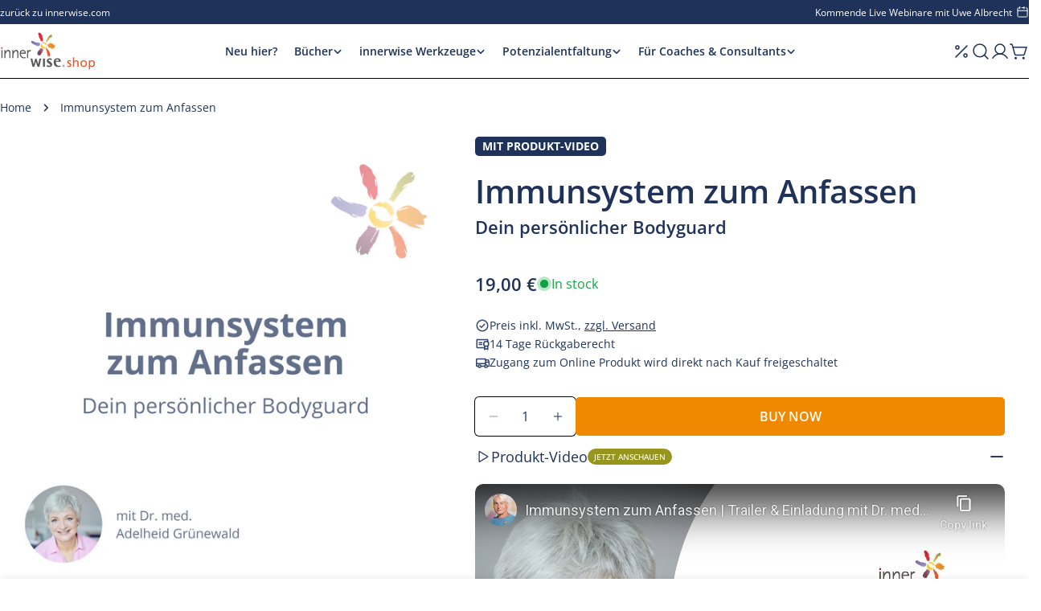

--- FILE ---
content_type: text/html; charset=utf-8
request_url: https://shop.innerwise.com/en/products/immunsystem-zum-anfassen?variant=45346155561227
body_size: 85005
content:
<!doctype html>
<html
  class="no-js"
  lang="en"
  
>
  <head>
                 <script type='text/javascript'>var easylockdownLocationDisabled = true;</script> <script type='text/javascript' src='//shop.innerwise.com/apps/easylockdown/easylockdown-1.0.8.min.js' data-no-instant></script> <script type='text/javascript'>if( typeof InstantClick == 'object' ) easylockdown.clearData();</script> <style type="text/css">#easylockdown-password-form{padding:30px 0;text-align:center}#easylockdown-wrapper,.easylockdown-form-holder{display:inline-block}#easylockdown-password{vertical-align:top;margin-bottom:16px;padding:8px 15px;line-height:1.2em;outline:0;box-shadow:none}#easylockdown-password-error{display:none;color:#fb8077;text-align:left}#easylockdown-password-error.easylockdown-error{border:1px solid #fb8077}#easylockdown-password-form-button:not(.easylockdown-native-styles){vertical-align:top;display:inline-block!important;height:auto!important;padding:8px 15px;background:#777;border-radius:3px;color:#fff!important;line-height:1.2em;text-decoration:none!important}.easylockdown-instantclick-fix,.easylockdown-item-selector{position:absolute;z-index:-999;display:none;height:0;width:0;font-size:0;line-height:0}.easylockdown-collection-item[data-eld-loc-can],.easylockdown-item-selector+*,.easylockdown-item[data-eld-loc-can]{display:none}.easylockdown404-content-container{padding:50px;text-align:center}.easylockdown404-title-holder .easylockdown-title-404{display:block;margin:0 0 1rem;font-size:2rem;line-height:2.5rem}</style> 






























<script type='text/javascript'>easylockdown.hideLinksListByAuth.can['ce65f90490'] = '*[href$="/products/wer-zieht-fliegt-tester-demo-produkt-jakob"],*[href*="/products/wer-zieht-fliegt-tester-demo-produkt-jakob/"],*[href*="/products/wer-zieht-fliegt-tester-demo-produkt-jakob?"],*[href*="/products/wer-zieht-fliegt-tester-demo-produkt-jakob#"],*[data-eld-product-handle="wer-zieht-fliegt-tester-demo-produkt-jakob"]';</script>

















<script type='text/javascript'>
  if( typeof easylockdown == 'object' ) {
    easylockdown.localeRootUrl = '/en';
    easylockdown.routerByLocation(); 

    easylockdown.onReady(function(e){
      easylockdown.hideAllLinks();
    });
  }
</script>
<link href="//shop.innerwise.com/cdn/shop/t/60/assets/easylockdown-custom.css?v=126192172665039889441741922605" rel="stylesheet" type="text/css" media="all" />

    <meta charset="utf-8">
    <meta http-equiv="X-UA-Compatible" content="IE=edge">
    <meta name="viewport" content="width=device-width,initial-scale=1">
    <meta name="theme-color" content="">
    <meta name="market-handle" content="de">
    <link rel="canonical" href="https://shop.innerwise.com/en/products/immunsystem-zum-anfassen">
    <link rel="preconnect" href="https://cdn.shopify.com" crossorigin><link rel="icon" type="image/png" href="//shop.innerwise.com/cdn/shop/files/intheal-logo.png?crop=center&height=32&v=1613675032&width=32"><link rel="preconnect" href="https://fonts.shopifycdn.com" crossorigin><title>Immunsystem zum Anfassen &ndash; innerwise Shop </title>

    
      <meta name="description" content="Nach intensiver Beschäftigung mit dem Immunsystem hat Dr. Adelheid Grünewald ein tiefes Verständnis des Systems und kann es leicht verständlich erklären.">
    


<meta property="og:site_name" content="innerwise Shop ">
<meta property="og:url" content="https://shop.innerwise.com/en/products/immunsystem-zum-anfassen">
<meta property="og:title" content="Immunsystem zum Anfassen">
<meta property="og:type" content="product">
<meta property="og:description" content="Nach intensiver Beschäftigung mit dem Immunsystem hat Dr. Adelheid Grünewald ein tiefes Verständnis des Systems und kann es leicht verständlich erklären."><meta property="og:image" content="http://shop.innerwise.com/cdn/shop/files/Produktbild_Immunsystem-zum-Anfassen.jpg?v=1741817847">
  <meta property="og:image:secure_url" content="https://shop.innerwise.com/cdn/shop/files/Produktbild_Immunsystem-zum-Anfassen.jpg?v=1741817847">
  <meta property="og:image:width" content="2048">
  <meta property="og:image:height" content="2048"><meta property="og:price:amount" content="19,00">
  <meta property="og:price:currency" content="EUR"><meta name="twitter:card" content="summary_large_image">
<meta name="twitter:title" content="Immunsystem zum Anfassen">
<meta name="twitter:description" content="Nach intensiver Beschäftigung mit dem Immunsystem hat Dr. Adelheid Grünewald ein tiefes Verständnis des Systems und kann es leicht verständlich erklären.">

<style data-shopify>
  @font-face {
  font-family: "Open Sans";
  font-weight: 400;
  font-style: normal;
  font-display: swap;
  src: url("//shop.innerwise.com/cdn/fonts/open_sans/opensans_n4.c32e4d4eca5273f6d4ee95ddf54b5bbb75fc9b61.woff2") format("woff2"),
       url("//shop.innerwise.com/cdn/fonts/open_sans/opensans_n4.5f3406f8d94162b37bfa232b486ac93ee892406d.woff") format("woff");
}

  @font-face {
  font-family: "Open Sans";
  font-weight: 400;
  font-style: italic;
  font-display: swap;
  src: url("//shop.innerwise.com/cdn/fonts/open_sans/opensans_i4.6f1d45f7a46916cc95c694aab32ecbf7509cbf33.woff2") format("woff2"),
       url("//shop.innerwise.com/cdn/fonts/open_sans/opensans_i4.4efaa52d5a57aa9a57c1556cc2b7465d18839daa.woff") format("woff");
}

  @font-face {
  font-family: "Open Sans";
  font-weight: 600;
  font-style: normal;
  font-display: swap;
  src: url("//shop.innerwise.com/cdn/fonts/open_sans/opensans_n6.15aeff3c913c3fe570c19cdfeed14ce10d09fb08.woff2") format("woff2"),
       url("//shop.innerwise.com/cdn/fonts/open_sans/opensans_n6.14bef14c75f8837a87f70ce22013cb146ee3e9f3.woff") format("woff");
}

  @font-face {
  font-family: "Open Sans";
  font-weight: 600;
  font-style: italic;
  font-display: swap;
  src: url("//shop.innerwise.com/cdn/fonts/open_sans/opensans_i6.828bbc1b99433eacd7d50c9f0c1bfe16f27b89a3.woff2") format("woff2"),
       url("//shop.innerwise.com/cdn/fonts/open_sans/opensans_i6.a79e1402e2bbd56b8069014f43ff9c422c30d057.woff") format("woff");
}

  @font-face {
  font-family: "Open Sans";
  font-weight: 700;
  font-style: normal;
  font-display: swap;
  src: url("//shop.innerwise.com/cdn/fonts/open_sans/opensans_n7.a9393be1574ea8606c68f4441806b2711d0d13e4.woff2") format("woff2"),
       url("//shop.innerwise.com/cdn/fonts/open_sans/opensans_n7.7b8af34a6ebf52beb1a4c1d8c73ad6910ec2e553.woff") format("woff");
}

  @font-face {
  font-family: "Open Sans";
  font-weight: 700;
  font-style: italic;
  font-display: swap;
  src: url("//shop.innerwise.com/cdn/fonts/open_sans/opensans_i7.916ced2e2ce15f7fcd95d196601a15e7b89ee9a4.woff2") format("woff2"),
       url("//shop.innerwise.com/cdn/fonts/open_sans/opensans_i7.99a9cff8c86ea65461de497ade3d515a98f8b32a.woff") format("woff");
}

  @font-face {
  font-family: "Open Sans";
  font-weight: 500;
  font-style: normal;
  font-display: swap;
  src: url("//shop.innerwise.com/cdn/fonts/open_sans/opensans_n5.500dcf21ddee5bc5855ad3a20394d3bc363c217c.woff2") format("woff2"),
       url("//shop.innerwise.com/cdn/fonts/open_sans/opensans_n5.af1a06d824dccfb4d400ba874ef19176651ec834.woff") format("woff");
}

  @font-face {
  font-family: "Open Sans";
  font-weight: 400;
  font-style: normal;
  font-display: swap;
  src: url("//shop.innerwise.com/cdn/fonts/open_sans/opensans_n4.c32e4d4eca5273f6d4ee95ddf54b5bbb75fc9b61.woff2") format("woff2"),
       url("//shop.innerwise.com/cdn/fonts/open_sans/opensans_n4.5f3406f8d94162b37bfa232b486ac93ee892406d.woff") format("woff");
}

  @font-face {
  font-family: "Open Sans";
  font-weight: 400;
  font-style: italic;
  font-display: swap;
  src: url("//shop.innerwise.com/cdn/fonts/open_sans/opensans_i4.6f1d45f7a46916cc95c694aab32ecbf7509cbf33.woff2") format("woff2"),
       url("//shop.innerwise.com/cdn/fonts/open_sans/opensans_i4.4efaa52d5a57aa9a57c1556cc2b7465d18839daa.woff") format("woff");
}

  @font-face {
  font-family: "Open Sans";
  font-weight: 600;
  font-style: normal;
  font-display: swap;
  src: url("//shop.innerwise.com/cdn/fonts/open_sans/opensans_n6.15aeff3c913c3fe570c19cdfeed14ce10d09fb08.woff2") format("woff2"),
       url("//shop.innerwise.com/cdn/fonts/open_sans/opensans_n6.14bef14c75f8837a87f70ce22013cb146ee3e9f3.woff") format("woff");
}
@font-face {
  font-family: "Open Sans";
  font-weight: 600;
  font-style: normal;
  font-display: swap;
  src: url("//shop.innerwise.com/cdn/fonts/open_sans/opensans_n6.15aeff3c913c3fe570c19cdfeed14ce10d09fb08.woff2") format("woff2"),
       url("//shop.innerwise.com/cdn/fonts/open_sans/opensans_n6.14bef14c75f8837a87f70ce22013cb146ee3e9f3.woff") format("woff");
}
@font-face {
  font-family: "Open Sans";
  font-weight: 600;
  font-style: normal;
  font-display: swap;
  src: url("//shop.innerwise.com/cdn/fonts/open_sans/opensans_n6.15aeff3c913c3fe570c19cdfeed14ce10d09fb08.woff2") format("woff2"),
       url("//shop.innerwise.com/cdn/fonts/open_sans/opensans_n6.14bef14c75f8837a87f70ce22013cb146ee3e9f3.woff") format("woff");
}
@font-face {
  font-family: "Open Sans";
  font-weight: 600;
  font-style: normal;
  font-display: swap;
  src: url("//shop.innerwise.com/cdn/fonts/open_sans/opensans_n6.15aeff3c913c3fe570c19cdfeed14ce10d09fb08.woff2") format("woff2"),
       url("//shop.innerwise.com/cdn/fonts/open_sans/opensans_n6.14bef14c75f8837a87f70ce22013cb146ee3e9f3.woff") format("woff");
}


  
    :root,
.color-scheme-1 {
      --color-background: 255,255,255;
      --color-secondary-background: 255,255,255;
      --color-primary: 240,137,0;
      --color-text-heading: 30,50,90;
      --color-foreground: 30,50,90;
      --color-border: 0,0,0;
      --color-button: 240,137,0;
      --color-button-text: 255,255,255;
      --color-secondary-button: 255,255,255;
      --color-secondary-button-border: 30,50,90;
      --color-secondary-button-text: 30,50,90;
      --color-button-hover-background: 220,126,0;
      --color-button-hover-text: 255,255,255;
      --color-button-before: #ffaf43;
      --color-field: 244,244,244;
      --color-field-text: 30,50,90;
      --color-link: 30,50,90;
      --color-link-hover: 30,50,90;
      --color-product-price-sale: 193,39,48;
      --color-foreground-lighten-60: #78849c;
      --color-foreground-lighten-19: #d4d8e0;
    }
    @media (min-width: 768px) {
      body .desktop-color-scheme-1 {
        --color-background: 255,255,255;
      --color-secondary-background: 255,255,255;
      --color-primary: 240,137,0;
      --color-text-heading: 30,50,90;
      --color-foreground: 30,50,90;
      --color-border: 0,0,0;
      --color-button: 240,137,0;
      --color-button-text: 255,255,255;
      --color-secondary-button: 255,255,255;
      --color-secondary-button-border: 30,50,90;
      --color-secondary-button-text: 30,50,90;
      --color-button-hover-background: 220,126,0;
      --color-button-hover-text: 255,255,255;
      --color-button-before: #ffaf43;
      --color-field: 244,244,244;
      --color-field-text: 30,50,90;
      --color-link: 30,50,90;
      --color-link-hover: 30,50,90;
      --color-product-price-sale: 193,39,48;
      --color-foreground-lighten-60: #78849c;
      --color-foreground-lighten-19: #d4d8e0;
        color: rgb(var(--color-foreground));
        background-color: rgb(var(--color-background));
      }
    }
    @media (max-width: 767px) {
      body .mobile-color-scheme-1 {
        --color-background: 255,255,255;
      --color-secondary-background: 255,255,255;
      --color-primary: 240,137,0;
      --color-text-heading: 30,50,90;
      --color-foreground: 30,50,90;
      --color-border: 0,0,0;
      --color-button: 240,137,0;
      --color-button-text: 255,255,255;
      --color-secondary-button: 255,255,255;
      --color-secondary-button-border: 30,50,90;
      --color-secondary-button-text: 30,50,90;
      --color-button-hover-background: 220,126,0;
      --color-button-hover-text: 255,255,255;
      --color-button-before: #ffaf43;
      --color-field: 244,244,244;
      --color-field-text: 30,50,90;
      --color-link: 30,50,90;
      --color-link-hover: 30,50,90;
      --color-product-price-sale: 193,39,48;
      --color-foreground-lighten-60: #78849c;
      --color-foreground-lighten-19: #d4d8e0;
        color: rgb(var(--color-foreground));
        background-color: rgb(var(--color-background));
      }
    }
  
    
.color-scheme-2 {
      --color-background: 244,244,244;
      --color-secondary-background: 244,244,244;
      --color-primary: 240,137,0;
      --color-text-heading: 30,50,90;
      --color-foreground: 30,50,90;
      --color-border: 0,0,0;
      --color-button: 240,137,0;
      --color-button-text: 255,255,255;
      --color-secondary-button: 255,255,255;
      --color-secondary-button-border: 30,50,90;
      --color-secondary-button-text: 30,50,90;
      --color-button-hover-background: 220,126,0;
      --color-button-hover-text: 255,255,255;
      --color-button-before: #ffaf43;
      --color-field: 244,244,244;
      --color-field-text: 30,50,90;
      --color-link: 30,50,90;
      --color-link-hover: 30,50,90;
      --color-product-price-sale: 193,39,48;
      --color-foreground-lighten-60: #748098;
      --color-foreground-lighten-19: #cbcfd7;
    }
    @media (min-width: 768px) {
      body .desktop-color-scheme-2 {
        --color-background: 244,244,244;
      --color-secondary-background: 244,244,244;
      --color-primary: 240,137,0;
      --color-text-heading: 30,50,90;
      --color-foreground: 30,50,90;
      --color-border: 0,0,0;
      --color-button: 240,137,0;
      --color-button-text: 255,255,255;
      --color-secondary-button: 255,255,255;
      --color-secondary-button-border: 30,50,90;
      --color-secondary-button-text: 30,50,90;
      --color-button-hover-background: 220,126,0;
      --color-button-hover-text: 255,255,255;
      --color-button-before: #ffaf43;
      --color-field: 244,244,244;
      --color-field-text: 30,50,90;
      --color-link: 30,50,90;
      --color-link-hover: 30,50,90;
      --color-product-price-sale: 193,39,48;
      --color-foreground-lighten-60: #748098;
      --color-foreground-lighten-19: #cbcfd7;
        color: rgb(var(--color-foreground));
        background-color: rgb(var(--color-background));
      }
    }
    @media (max-width: 767px) {
      body .mobile-color-scheme-2 {
        --color-background: 244,244,244;
      --color-secondary-background: 244,244,244;
      --color-primary: 240,137,0;
      --color-text-heading: 30,50,90;
      --color-foreground: 30,50,90;
      --color-border: 0,0,0;
      --color-button: 240,137,0;
      --color-button-text: 255,255,255;
      --color-secondary-button: 255,255,255;
      --color-secondary-button-border: 30,50,90;
      --color-secondary-button-text: 30,50,90;
      --color-button-hover-background: 220,126,0;
      --color-button-hover-text: 255,255,255;
      --color-button-before: #ffaf43;
      --color-field: 244,244,244;
      --color-field-text: 30,50,90;
      --color-link: 30,50,90;
      --color-link-hover: 30,50,90;
      --color-product-price-sale: 193,39,48;
      --color-foreground-lighten-60: #748098;
      --color-foreground-lighten-19: #cbcfd7;
        color: rgb(var(--color-foreground));
        background-color: rgb(var(--color-background));
      }
    }
  
    
.color-scheme-3 {
      --color-background: 30,50,90;
      --color-secondary-background: 30,50,90;
      --color-primary: 240,137,0;
      --color-text-heading: 255,255,255;
      --color-foreground: 255,255,255;
      --color-border: 0,0,0;
      --color-button: 240,137,0;
      --color-button-text: 255,255,255;
      --color-secondary-button: 255,255,255;
      --color-secondary-button-border: 30,50,90;
      --color-secondary-button-text: 30,50,90;
      --color-button-hover-background: 220,126,0;
      --color-button-hover-text: 255,255,255;
      --color-button-before: #ffaf43;
      --color-field: 244,244,244;
      --color-field-text: 30,50,90;
      --color-link: 255,255,255;
      --color-link-hover: 255,255,255;
      --color-product-price-sale: 193,39,48;
      --color-foreground-lighten-60: #a5adbd;
      --color-foreground-lighten-19: #495979;
    }
    @media (min-width: 768px) {
      body .desktop-color-scheme-3 {
        --color-background: 30,50,90;
      --color-secondary-background: 30,50,90;
      --color-primary: 240,137,0;
      --color-text-heading: 255,255,255;
      --color-foreground: 255,255,255;
      --color-border: 0,0,0;
      --color-button: 240,137,0;
      --color-button-text: 255,255,255;
      --color-secondary-button: 255,255,255;
      --color-secondary-button-border: 30,50,90;
      --color-secondary-button-text: 30,50,90;
      --color-button-hover-background: 220,126,0;
      --color-button-hover-text: 255,255,255;
      --color-button-before: #ffaf43;
      --color-field: 244,244,244;
      --color-field-text: 30,50,90;
      --color-link: 255,255,255;
      --color-link-hover: 255,255,255;
      --color-product-price-sale: 193,39,48;
      --color-foreground-lighten-60: #a5adbd;
      --color-foreground-lighten-19: #495979;
        color: rgb(var(--color-foreground));
        background-color: rgb(var(--color-background));
      }
    }
    @media (max-width: 767px) {
      body .mobile-color-scheme-3 {
        --color-background: 30,50,90;
      --color-secondary-background: 30,50,90;
      --color-primary: 240,137,0;
      --color-text-heading: 255,255,255;
      --color-foreground: 255,255,255;
      --color-border: 0,0,0;
      --color-button: 240,137,0;
      --color-button-text: 255,255,255;
      --color-secondary-button: 255,255,255;
      --color-secondary-button-border: 30,50,90;
      --color-secondary-button-text: 30,50,90;
      --color-button-hover-background: 220,126,0;
      --color-button-hover-text: 255,255,255;
      --color-button-before: #ffaf43;
      --color-field: 244,244,244;
      --color-field-text: 30,50,90;
      --color-link: 255,255,255;
      --color-link-hover: 255,255,255;
      --color-product-price-sale: 193,39,48;
      --color-foreground-lighten-60: #a5adbd;
      --color-foreground-lighten-19: #495979;
        color: rgb(var(--color-foreground));
        background-color: rgb(var(--color-background));
      }
    }
  
    
.color-scheme-4 {
      --color-background: 244,244,232;
      --color-secondary-background: 244,244,232;
      --color-primary: 240,137,0;
      --color-text-heading: 30,50,90;
      --color-foreground: 30,50,90;
      --color-border: 0,0,0;
      --color-button: 240,137,0;
      --color-button-text: 255,255,255;
      --color-secondary-button: 255,255,255;
      --color-secondary-button-border: 30,50,90;
      --color-secondary-button-text: 30,50,90;
      --color-button-hover-background: 220,126,0;
      --color-button-hover-text: 255,255,255;
      --color-button-before: #ffaf43;
      --color-field: 244,244,244;
      --color-field-text: 30,50,90;
      --color-link: 30,50,90;
      --color-link-hover: 30,50,90;
      --color-product-price-sale: 193,39,48;
      --color-foreground-lighten-60: #748093;
      --color-foreground-lighten-19: #cbcfcd;
    }
    @media (min-width: 768px) {
      body .desktop-color-scheme-4 {
        --color-background: 244,244,232;
      --color-secondary-background: 244,244,232;
      --color-primary: 240,137,0;
      --color-text-heading: 30,50,90;
      --color-foreground: 30,50,90;
      --color-border: 0,0,0;
      --color-button: 240,137,0;
      --color-button-text: 255,255,255;
      --color-secondary-button: 255,255,255;
      --color-secondary-button-border: 30,50,90;
      --color-secondary-button-text: 30,50,90;
      --color-button-hover-background: 220,126,0;
      --color-button-hover-text: 255,255,255;
      --color-button-before: #ffaf43;
      --color-field: 244,244,244;
      --color-field-text: 30,50,90;
      --color-link: 30,50,90;
      --color-link-hover: 30,50,90;
      --color-product-price-sale: 193,39,48;
      --color-foreground-lighten-60: #748093;
      --color-foreground-lighten-19: #cbcfcd;
        color: rgb(var(--color-foreground));
        background-color: rgb(var(--color-background));
      }
    }
    @media (max-width: 767px) {
      body .mobile-color-scheme-4 {
        --color-background: 244,244,232;
      --color-secondary-background: 244,244,232;
      --color-primary: 240,137,0;
      --color-text-heading: 30,50,90;
      --color-foreground: 30,50,90;
      --color-border: 0,0,0;
      --color-button: 240,137,0;
      --color-button-text: 255,255,255;
      --color-secondary-button: 255,255,255;
      --color-secondary-button-border: 30,50,90;
      --color-secondary-button-text: 30,50,90;
      --color-button-hover-background: 220,126,0;
      --color-button-hover-text: 255,255,255;
      --color-button-before: #ffaf43;
      --color-field: 244,244,244;
      --color-field-text: 30,50,90;
      --color-link: 30,50,90;
      --color-link-hover: 30,50,90;
      --color-product-price-sale: 193,39,48;
      --color-foreground-lighten-60: #748093;
      --color-foreground-lighten-19: #cbcfcd;
        color: rgb(var(--color-foreground));
        background-color: rgb(var(--color-background));
      }
    }
  
    
.color-scheme-inverse {
      --color-background: 150,150,31;
      --color-secondary-background: 150,150,31;
      --color-primary: 240,137,0;
      --color-text-heading: 255,255,255;
      --color-foreground: 255,255,255;
      --color-border: 0,0,0;
      --color-button: 240,137,0;
      --color-button-text: 255,255,255;
      --color-secondary-button: 255,255,255;
      --color-secondary-button-border: 30,50,90;
      --color-secondary-button-text: 30,50,90;
      --color-button-hover-background: 220,126,0;
      --color-button-hover-text: 255,255,255;
      --color-button-before: #ffaf43;
      --color-field: 244,244,244;
      --color-field-text: 30,50,90;
      --color-link: 255,255,255;
      --color-link-hover: 255,255,255;
      --color-product-price-sale: 193,39,48;
      --color-foreground-lighten-60: #d5d5a5;
      --color-foreground-lighten-19: #aaaa4a;
    }
    @media (min-width: 768px) {
      body .desktop-color-scheme-inverse {
        --color-background: 150,150,31;
      --color-secondary-background: 150,150,31;
      --color-primary: 240,137,0;
      --color-text-heading: 255,255,255;
      --color-foreground: 255,255,255;
      --color-border: 0,0,0;
      --color-button: 240,137,0;
      --color-button-text: 255,255,255;
      --color-secondary-button: 255,255,255;
      --color-secondary-button-border: 30,50,90;
      --color-secondary-button-text: 30,50,90;
      --color-button-hover-background: 220,126,0;
      --color-button-hover-text: 255,255,255;
      --color-button-before: #ffaf43;
      --color-field: 244,244,244;
      --color-field-text: 30,50,90;
      --color-link: 255,255,255;
      --color-link-hover: 255,255,255;
      --color-product-price-sale: 193,39,48;
      --color-foreground-lighten-60: #d5d5a5;
      --color-foreground-lighten-19: #aaaa4a;
        color: rgb(var(--color-foreground));
        background-color: rgb(var(--color-background));
      }
    }
    @media (max-width: 767px) {
      body .mobile-color-scheme-inverse {
        --color-background: 150,150,31;
      --color-secondary-background: 150,150,31;
      --color-primary: 240,137,0;
      --color-text-heading: 255,255,255;
      --color-foreground: 255,255,255;
      --color-border: 0,0,0;
      --color-button: 240,137,0;
      --color-button-text: 255,255,255;
      --color-secondary-button: 255,255,255;
      --color-secondary-button-border: 30,50,90;
      --color-secondary-button-text: 30,50,90;
      --color-button-hover-background: 220,126,0;
      --color-button-hover-text: 255,255,255;
      --color-button-before: #ffaf43;
      --color-field: 244,244,244;
      --color-field-text: 30,50,90;
      --color-link: 255,255,255;
      --color-link-hover: 255,255,255;
      --color-product-price-sale: 193,39,48;
      --color-foreground-lighten-60: #d5d5a5;
      --color-foreground-lighten-19: #aaaa4a;
        color: rgb(var(--color-foreground));
        background-color: rgb(var(--color-background));
      }
    }
  
    
.color-scheme-6 {
      --color-background: 255,255,255;
      --color-secondary-background: 255,255,255;
      --color-primary: 214,58,47;
      --color-text-heading: 30,50,90;
      --color-foreground: 30,50,90;
      --color-border: 198,191,177;
      --color-button: 150,150,31;
      --color-button-text: 255,255,255;
      --color-secondary-button: 255,255,255;
      --color-secondary-button-border: 230,230,230;
      --color-secondary-button-text: 0,0,0;
      --color-button-hover-background: 0,0,0;
      --color-button-hover-text: 255,255,255;
      --color-button-before: #333333;
      --color-field: 255,255,255;
      --color-field-text: 0,0,0;
      --color-link: 30,50,90;
      --color-link-hover: 30,50,90;
      --color-product-price-sale: 214,58,47;
      --color-foreground-lighten-60: #78849c;
      --color-foreground-lighten-19: #d4d8e0;
    }
    @media (min-width: 768px) {
      body .desktop-color-scheme-6 {
        --color-background: 255,255,255;
      --color-secondary-background: 255,255,255;
      --color-primary: 214,58,47;
      --color-text-heading: 30,50,90;
      --color-foreground: 30,50,90;
      --color-border: 198,191,177;
      --color-button: 150,150,31;
      --color-button-text: 255,255,255;
      --color-secondary-button: 255,255,255;
      --color-secondary-button-border: 230,230,230;
      --color-secondary-button-text: 0,0,0;
      --color-button-hover-background: 0,0,0;
      --color-button-hover-text: 255,255,255;
      --color-button-before: #333333;
      --color-field: 255,255,255;
      --color-field-text: 0,0,0;
      --color-link: 30,50,90;
      --color-link-hover: 30,50,90;
      --color-product-price-sale: 214,58,47;
      --color-foreground-lighten-60: #78849c;
      --color-foreground-lighten-19: #d4d8e0;
        color: rgb(var(--color-foreground));
        background-color: rgb(var(--color-background));
      }
    }
    @media (max-width: 767px) {
      body .mobile-color-scheme-6 {
        --color-background: 255,255,255;
      --color-secondary-background: 255,255,255;
      --color-primary: 214,58,47;
      --color-text-heading: 30,50,90;
      --color-foreground: 30,50,90;
      --color-border: 198,191,177;
      --color-button: 150,150,31;
      --color-button-text: 255,255,255;
      --color-secondary-button: 255,255,255;
      --color-secondary-button-border: 230,230,230;
      --color-secondary-button-text: 0,0,0;
      --color-button-hover-background: 0,0,0;
      --color-button-hover-text: 255,255,255;
      --color-button-before: #333333;
      --color-field: 255,255,255;
      --color-field-text: 0,0,0;
      --color-link: 30,50,90;
      --color-link-hover: 30,50,90;
      --color-product-price-sale: 214,58,47;
      --color-foreground-lighten-60: #78849c;
      --color-foreground-lighten-19: #d4d8e0;
        color: rgb(var(--color-foreground));
        background-color: rgb(var(--color-background));
      }
    }
  
    
.color-scheme-7 {
      --color-background: 30,50,90;
      --color-secondary-background: 0,0,0;
      --color-primary: 240,137,0;
      --color-text-heading: 255,255,255;
      --color-foreground: 255,255,255;
      --color-border: 230,230,230;
      --color-button: 240,137,0;
      --color-button-text: 255,255,255;
      --color-secondary-button: 233,233,233;
      --color-secondary-button-border: 233,233,233;
      --color-secondary-button-text: 0,0,0;
      --color-button-hover-background: 220,126,0;
      --color-button-hover-text: 255,255,255;
      --color-button-before: #ffaf43;
      --color-field: 245,245,245;
      --color-field-text: 0,0,0;
      --color-link: 255,255,255;
      --color-link-hover: 255,255,255;
      --color-product-price-sale: 214,58,47;
      --color-foreground-lighten-60: #a5adbd;
      --color-foreground-lighten-19: #495979;
    }
    @media (min-width: 768px) {
      body .desktop-color-scheme-7 {
        --color-background: 30,50,90;
      --color-secondary-background: 0,0,0;
      --color-primary: 240,137,0;
      --color-text-heading: 255,255,255;
      --color-foreground: 255,255,255;
      --color-border: 230,230,230;
      --color-button: 240,137,0;
      --color-button-text: 255,255,255;
      --color-secondary-button: 233,233,233;
      --color-secondary-button-border: 233,233,233;
      --color-secondary-button-text: 0,0,0;
      --color-button-hover-background: 220,126,0;
      --color-button-hover-text: 255,255,255;
      --color-button-before: #ffaf43;
      --color-field: 245,245,245;
      --color-field-text: 0,0,0;
      --color-link: 255,255,255;
      --color-link-hover: 255,255,255;
      --color-product-price-sale: 214,58,47;
      --color-foreground-lighten-60: #a5adbd;
      --color-foreground-lighten-19: #495979;
        color: rgb(var(--color-foreground));
        background-color: rgb(var(--color-background));
      }
    }
    @media (max-width: 767px) {
      body .mobile-color-scheme-7 {
        --color-background: 30,50,90;
      --color-secondary-background: 0,0,0;
      --color-primary: 240,137,0;
      --color-text-heading: 255,255,255;
      --color-foreground: 255,255,255;
      --color-border: 230,230,230;
      --color-button: 240,137,0;
      --color-button-text: 255,255,255;
      --color-secondary-button: 233,233,233;
      --color-secondary-button-border: 233,233,233;
      --color-secondary-button-text: 0,0,0;
      --color-button-hover-background: 220,126,0;
      --color-button-hover-text: 255,255,255;
      --color-button-before: #ffaf43;
      --color-field: 245,245,245;
      --color-field-text: 0,0,0;
      --color-link: 255,255,255;
      --color-link-hover: 255,255,255;
      --color-product-price-sale: 214,58,47;
      --color-foreground-lighten-60: #a5adbd;
      --color-foreground-lighten-19: #495979;
        color: rgb(var(--color-foreground));
        background-color: rgb(var(--color-background));
      }
    }
  
    
.color-scheme-8 {
      --color-background: 0,0,0;
      --color-secondary-background: 247,247,247;
      --color-primary: 214,58,47;
      --color-text-heading: 0,0,0;
      --color-foreground: 0,0,0;
      --color-border: 230,230,230;
      --color-button: 0,0,0;
      --color-button-text: 255,255,255;
      --color-secondary-button: 233,233,233;
      --color-secondary-button-border: 233,233,233;
      --color-secondary-button-text: 0,0,0;
      --color-button-hover-background: 0,0,0;
      --color-button-hover-text: 255,255,255;
      --color-button-before: #333333;
      --color-field: 245,245,245;
      --color-field-text: 0,0,0;
      --color-link: 0,0,0;
      --color-link-hover: 0,0,0;
      --color-product-price-sale: 214,58,47;
      --color-foreground-lighten-60: #000000;
      --color-foreground-lighten-19: #000000;
    }
    @media (min-width: 768px) {
      body .desktop-color-scheme-8 {
        --color-background: 0,0,0;
      --color-secondary-background: 247,247,247;
      --color-primary: 214,58,47;
      --color-text-heading: 0,0,0;
      --color-foreground: 0,0,0;
      --color-border: 230,230,230;
      --color-button: 0,0,0;
      --color-button-text: 255,255,255;
      --color-secondary-button: 233,233,233;
      --color-secondary-button-border: 233,233,233;
      --color-secondary-button-text: 0,0,0;
      --color-button-hover-background: 0,0,0;
      --color-button-hover-text: 255,255,255;
      --color-button-before: #333333;
      --color-field: 245,245,245;
      --color-field-text: 0,0,0;
      --color-link: 0,0,0;
      --color-link-hover: 0,0,0;
      --color-product-price-sale: 214,58,47;
      --color-foreground-lighten-60: #000000;
      --color-foreground-lighten-19: #000000;
        color: rgb(var(--color-foreground));
        background-color: rgb(var(--color-background));
      }
    }
    @media (max-width: 767px) {
      body .mobile-color-scheme-8 {
        --color-background: 0,0,0;
      --color-secondary-background: 247,247,247;
      --color-primary: 214,58,47;
      --color-text-heading: 0,0,0;
      --color-foreground: 0,0,0;
      --color-border: 230,230,230;
      --color-button: 0,0,0;
      --color-button-text: 255,255,255;
      --color-secondary-button: 233,233,233;
      --color-secondary-button-border: 233,233,233;
      --color-secondary-button-text: 0,0,0;
      --color-button-hover-background: 0,0,0;
      --color-button-hover-text: 255,255,255;
      --color-button-before: #333333;
      --color-field: 245,245,245;
      --color-field-text: 0,0,0;
      --color-link: 0,0,0;
      --color-link-hover: 0,0,0;
      --color-product-price-sale: 214,58,47;
      --color-foreground-lighten-60: #000000;
      --color-foreground-lighten-19: #000000;
        color: rgb(var(--color-foreground));
        background-color: rgb(var(--color-background));
      }
    }
  
    
.color-scheme-9 {
      --color-background: 0,0,0;
      --color-secondary-background: 245,245,245;
      --color-primary: 214,58,47;
      --color-text-heading: 0,0,0;
      --color-foreground: 0,0,0;
      --color-border: 230,230,230;
      --color-button: 0,0,0;
      --color-button-text: 255,255,255;
      --color-secondary-button: 255,255,255;
      --color-secondary-button-border: 204,204,204;
      --color-secondary-button-text: 0,0,0;
      --color-button-hover-background: 0,0,0;
      --color-button-hover-text: 255,255,255;
      --color-button-before: #333333;
      --color-field: 245,245,245;
      --color-field-text: 0,0,0;
      --color-link: 0,0,0;
      --color-link-hover: 0,0,0;
      --color-product-price-sale: 214,58,47;
      --color-foreground-lighten-60: #000000;
      --color-foreground-lighten-19: #000000;
    }
    @media (min-width: 768px) {
      body .desktop-color-scheme-9 {
        --color-background: 0,0,0;
      --color-secondary-background: 245,245,245;
      --color-primary: 214,58,47;
      --color-text-heading: 0,0,0;
      --color-foreground: 0,0,0;
      --color-border: 230,230,230;
      --color-button: 0,0,0;
      --color-button-text: 255,255,255;
      --color-secondary-button: 255,255,255;
      --color-secondary-button-border: 204,204,204;
      --color-secondary-button-text: 0,0,0;
      --color-button-hover-background: 0,0,0;
      --color-button-hover-text: 255,255,255;
      --color-button-before: #333333;
      --color-field: 245,245,245;
      --color-field-text: 0,0,0;
      --color-link: 0,0,0;
      --color-link-hover: 0,0,0;
      --color-product-price-sale: 214,58,47;
      --color-foreground-lighten-60: #000000;
      --color-foreground-lighten-19: #000000;
        color: rgb(var(--color-foreground));
        background-color: rgb(var(--color-background));
      }
    }
    @media (max-width: 767px) {
      body .mobile-color-scheme-9 {
        --color-background: 0,0,0;
      --color-secondary-background: 245,245,245;
      --color-primary: 214,58,47;
      --color-text-heading: 0,0,0;
      --color-foreground: 0,0,0;
      --color-border: 230,230,230;
      --color-button: 0,0,0;
      --color-button-text: 255,255,255;
      --color-secondary-button: 255,255,255;
      --color-secondary-button-border: 204,204,204;
      --color-secondary-button-text: 0,0,0;
      --color-button-hover-background: 0,0,0;
      --color-button-hover-text: 255,255,255;
      --color-button-before: #333333;
      --color-field: 245,245,245;
      --color-field-text: 0,0,0;
      --color-link: 0,0,0;
      --color-link-hover: 0,0,0;
      --color-product-price-sale: 214,58,47;
      --color-foreground-lighten-60: #000000;
      --color-foreground-lighten-19: #000000;
        color: rgb(var(--color-foreground));
        background-color: rgb(var(--color-background));
      }
    }
  
    
.color-scheme-d3c4c0a8-8008-4fbe-9cb6-8b6689dfa03c {
      --color-background: 0,0,0;
      --color-secondary-background: 247,247,247;
      --color-primary: 214,58,47;
      --color-text-heading: 0,0,0;
      --color-foreground: 0,0,0;
      --color-border: 230,230,230;
      --color-button: 0,0,0;
      --color-button-text: 255,255,255;
      --color-secondary-button: 233,233,233;
      --color-secondary-button-border: 233,233,233;
      --color-secondary-button-text: 0,0,0;
      --color-button-hover-background: 0,0,0;
      --color-button-hover-text: 255,255,255;
      --color-button-before: #333333;
      --color-field: 245,245,245;
      --color-field-text: 0,0,0;
      --color-link: 0,0,0;
      --color-link-hover: 0,0,0;
      --color-product-price-sale: 214,58,47;
      --color-foreground-lighten-60: #000000;
      --color-foreground-lighten-19: #000000;
    }
    @media (min-width: 768px) {
      body .desktop-color-scheme-d3c4c0a8-8008-4fbe-9cb6-8b6689dfa03c {
        --color-background: 0,0,0;
      --color-secondary-background: 247,247,247;
      --color-primary: 214,58,47;
      --color-text-heading: 0,0,0;
      --color-foreground: 0,0,0;
      --color-border: 230,230,230;
      --color-button: 0,0,0;
      --color-button-text: 255,255,255;
      --color-secondary-button: 233,233,233;
      --color-secondary-button-border: 233,233,233;
      --color-secondary-button-text: 0,0,0;
      --color-button-hover-background: 0,0,0;
      --color-button-hover-text: 255,255,255;
      --color-button-before: #333333;
      --color-field: 245,245,245;
      --color-field-text: 0,0,0;
      --color-link: 0,0,0;
      --color-link-hover: 0,0,0;
      --color-product-price-sale: 214,58,47;
      --color-foreground-lighten-60: #000000;
      --color-foreground-lighten-19: #000000;
        color: rgb(var(--color-foreground));
        background-color: rgb(var(--color-background));
      }
    }
    @media (max-width: 767px) {
      body .mobile-color-scheme-d3c4c0a8-8008-4fbe-9cb6-8b6689dfa03c {
        --color-background: 0,0,0;
      --color-secondary-background: 247,247,247;
      --color-primary: 214,58,47;
      --color-text-heading: 0,0,0;
      --color-foreground: 0,0,0;
      --color-border: 230,230,230;
      --color-button: 0,0,0;
      --color-button-text: 255,255,255;
      --color-secondary-button: 233,233,233;
      --color-secondary-button-border: 233,233,233;
      --color-secondary-button-text: 0,0,0;
      --color-button-hover-background: 0,0,0;
      --color-button-hover-text: 255,255,255;
      --color-button-before: #333333;
      --color-field: 245,245,245;
      --color-field-text: 0,0,0;
      --color-link: 0,0,0;
      --color-link-hover: 0,0,0;
      --color-product-price-sale: 214,58,47;
      --color-foreground-lighten-60: #000000;
      --color-foreground-lighten-19: #000000;
        color: rgb(var(--color-foreground));
        background-color: rgb(var(--color-background));
      }
    }
  
    
.color-scheme-f135f57d-69f6-4c1d-bd3a-40361420ed42 {
      --color-background: 0,0,0;
      --color-secondary-background: 247,247,247;
      --color-primary: 214,58,47;
      --color-text-heading: 0,0,0;
      --color-foreground: 0,0,0;
      --color-border: 255,255,255;
      --color-button: 0,0,0;
      --color-button-text: 255,255,255;
      --color-secondary-button: 233,233,233;
      --color-secondary-button-border: 233,233,233;
      --color-secondary-button-text: 0,0,0;
      --color-button-hover-background: 0,0,0;
      --color-button-hover-text: 255,255,255;
      --color-button-before: #333333;
      --color-field: 255,255,255;
      --color-field-text: 0,0,0;
      --color-link: 0,0,0;
      --color-link-hover: 0,0,0;
      --color-product-price-sale: 214,58,47;
      --color-foreground-lighten-60: #000000;
      --color-foreground-lighten-19: #000000;
    }
    @media (min-width: 768px) {
      body .desktop-color-scheme-f135f57d-69f6-4c1d-bd3a-40361420ed42 {
        --color-background: 0,0,0;
      --color-secondary-background: 247,247,247;
      --color-primary: 214,58,47;
      --color-text-heading: 0,0,0;
      --color-foreground: 0,0,0;
      --color-border: 255,255,255;
      --color-button: 0,0,0;
      --color-button-text: 255,255,255;
      --color-secondary-button: 233,233,233;
      --color-secondary-button-border: 233,233,233;
      --color-secondary-button-text: 0,0,0;
      --color-button-hover-background: 0,0,0;
      --color-button-hover-text: 255,255,255;
      --color-button-before: #333333;
      --color-field: 255,255,255;
      --color-field-text: 0,0,0;
      --color-link: 0,0,0;
      --color-link-hover: 0,0,0;
      --color-product-price-sale: 214,58,47;
      --color-foreground-lighten-60: #000000;
      --color-foreground-lighten-19: #000000;
        color: rgb(var(--color-foreground));
        background-color: rgb(var(--color-background));
      }
    }
    @media (max-width: 767px) {
      body .mobile-color-scheme-f135f57d-69f6-4c1d-bd3a-40361420ed42 {
        --color-background: 0,0,0;
      --color-secondary-background: 247,247,247;
      --color-primary: 214,58,47;
      --color-text-heading: 0,0,0;
      --color-foreground: 0,0,0;
      --color-border: 255,255,255;
      --color-button: 0,0,0;
      --color-button-text: 255,255,255;
      --color-secondary-button: 233,233,233;
      --color-secondary-button-border: 233,233,233;
      --color-secondary-button-text: 0,0,0;
      --color-button-hover-background: 0,0,0;
      --color-button-hover-text: 255,255,255;
      --color-button-before: #333333;
      --color-field: 255,255,255;
      --color-field-text: 0,0,0;
      --color-link: 0,0,0;
      --color-link-hover: 0,0,0;
      --color-product-price-sale: 214,58,47;
      --color-foreground-lighten-60: #000000;
      --color-foreground-lighten-19: #000000;
        color: rgb(var(--color-foreground));
        background-color: rgb(var(--color-background));
      }
    }
  
    
.color-scheme-88aa5e5f-1ee2-47cc-97eb-1c8bdffe8a52 {
      --color-background: 0,0,0;
      --color-secondary-background: 0,0,0;
      --color-primary: 0,0,0;
      --color-text-heading: 0,0,0;
      --color-foreground: 0,0,0;
      --color-border: 0,0,0;
      --color-button: 240,137,0;
      --color-button-text: 255,255,255;
      --color-secondary-button: 255,255,255;
      --color-secondary-button-border: 30,50,90;
      --color-secondary-button-text: 30,50,90;
      --color-button-hover-background: 220,126,0;
      --color-button-hover-text: 255,255,255;
      --color-button-before: #ffaf43;
      --color-field: 244,244,244;
      --color-field-text: 30,50,90;
      --color-link: 0,0,0;
      --color-link-hover: 0,0,0;
      --color-product-price-sale: 193,39,48;
      --color-foreground-lighten-60: #000000;
      --color-foreground-lighten-19: #000000;
    }
    @media (min-width: 768px) {
      body .desktop-color-scheme-88aa5e5f-1ee2-47cc-97eb-1c8bdffe8a52 {
        --color-background: 0,0,0;
      --color-secondary-background: 0,0,0;
      --color-primary: 0,0,0;
      --color-text-heading: 0,0,0;
      --color-foreground: 0,0,0;
      --color-border: 0,0,0;
      --color-button: 240,137,0;
      --color-button-text: 255,255,255;
      --color-secondary-button: 255,255,255;
      --color-secondary-button-border: 30,50,90;
      --color-secondary-button-text: 30,50,90;
      --color-button-hover-background: 220,126,0;
      --color-button-hover-text: 255,255,255;
      --color-button-before: #ffaf43;
      --color-field: 244,244,244;
      --color-field-text: 30,50,90;
      --color-link: 0,0,0;
      --color-link-hover: 0,0,0;
      --color-product-price-sale: 193,39,48;
      --color-foreground-lighten-60: #000000;
      --color-foreground-lighten-19: #000000;
        color: rgb(var(--color-foreground));
        background-color: rgb(var(--color-background));
      }
    }
    @media (max-width: 767px) {
      body .mobile-color-scheme-88aa5e5f-1ee2-47cc-97eb-1c8bdffe8a52 {
        --color-background: 0,0,0;
      --color-secondary-background: 0,0,0;
      --color-primary: 0,0,0;
      --color-text-heading: 0,0,0;
      --color-foreground: 0,0,0;
      --color-border: 0,0,0;
      --color-button: 240,137,0;
      --color-button-text: 255,255,255;
      --color-secondary-button: 255,255,255;
      --color-secondary-button-border: 30,50,90;
      --color-secondary-button-text: 30,50,90;
      --color-button-hover-background: 220,126,0;
      --color-button-hover-text: 255,255,255;
      --color-button-before: #ffaf43;
      --color-field: 244,244,244;
      --color-field-text: 30,50,90;
      --color-link: 0,0,0;
      --color-link-hover: 0,0,0;
      --color-product-price-sale: 193,39,48;
      --color-foreground-lighten-60: #000000;
      --color-foreground-lighten-19: #000000;
        color: rgb(var(--color-foreground));
        background-color: rgb(var(--color-background));
      }
    }
  

  body, .color-scheme-1, .color-scheme-2, .color-scheme-3, .color-scheme-4, .color-scheme-inverse, .color-scheme-6, .color-scheme-7, .color-scheme-8, .color-scheme-9, .color-scheme-d3c4c0a8-8008-4fbe-9cb6-8b6689dfa03c, .color-scheme-f135f57d-69f6-4c1d-bd3a-40361420ed42, .color-scheme-88aa5e5f-1ee2-47cc-97eb-1c8bdffe8a52 {
    color: rgb(var(--color-foreground));
    background-color: rgb(var(--color-background));
  }

  :root {
    /* Animation variable */
    --animation-nav: .5s cubic-bezier(.6, 0, .4, 1);
    --animation-default: .5s cubic-bezier(.3, 1, .3, 1);
    --animation-fast: .3s cubic-bezier(.7, 0, .3, 1);
    --transform-origin-start: left;
    --transform-origin-end: right;
    --duration-default: 200ms;
    --duration-image: 1000ms;

    --font-body-family: "Open Sans", sans-serif;
    --font-body-style: normal;
    --font-body-weight: 400;
    --font-body-weight-bolder: 600;
    --font-body-weight-bold: 700;
    --font-body-size: 1.6rem;
    --font-body-line-height: 1.625;

    --font-heading-family: "Open Sans", sans-serif;
    --font-heading-style: normal;
    --font-heading-weight: 400;
    --font-heading-letter-spacing: 0.0em;
    --font-heading-transform: none;
    --font-heading-scale: 1.0;
    --font-heading-mobile-scale: 0.7;

    --font-hd1-transform:none;

    --font-subheading-family: "Open Sans", sans-serif;
    --font-subheading-weight: 600;
    --font-subheading-scale: 1.1;
    --font-subheading-transform: none;
    --font-subheading-letter-spacing: 0.0em;

    --font-navigation-family: "Open Sans", sans-serif;
    --font-navigation-weight: 600;
    --navigation-transform: none;

    --font-button-family: "Open Sans", sans-serif;
    --font-button-weight: 600;
    --buttons-letter-spacing: 0.0em;
    --buttons-transform: none;
    --buttons-height: 4.8rem;
    --buttons-border-width: 1px;
    --inputs-border-width: 1px;

    --font-pcard-title-family: "Open Sans", sans-serif;
    --font-pcard-title-style: normal;
    --font-pcard-title-weight: 600;
    --font-pcard-title-scale: 1.1;
    --font-pcard-title-transform: none;

    --font-hd1-size: 6.0rem;
    --font-hd2-size: 4.8rem;
    --font-hd3-size: 3.6rem;
    --font-h1-size: calc(var(--font-heading-scale) * 4rem);
    --font-h2-size: calc(var(--font-heading-scale) * 3.2rem);
    --font-h3-size: calc(var(--font-heading-scale) * 2.8rem);
    --font-h4-size: calc(var(--font-heading-scale) * 2.2rem);
    --font-h5-size: calc(var(--font-heading-scale) * 1.8rem);
    --font-h6-size: calc(var(--font-heading-scale) * 1.6rem);
    --font-subheading-size: calc(var(--font-subheading-scale) * var(--font-body-size));
    --font-pcard-title-size: calc(var(--font-pcard-title-scale) * var(--font-body-size));

    --color-badge-sale: #c12730;
    --color-badge-sale-text: #FFFFFF;
    --color-badge-soldout: #8e98ac;
    --color-badge-soldout-text: #ffffff;
    --color-badge-hot: #1e325a;
    --color-badge-hot-text: #FFFFFF;
    --color-badge-new: #96961f;
    --color-badge-new-text: #ffffff;
    --color-cart-bubble: #c12730;
    --color-keyboard-focus: 142 152 172;

    --buttons-radius: 0.5rem;
    --inputs-radius: 0.5rem;
    --textareas-radius: 0.5rem;
    --blocks-radius: 1.0rem;
    --blocks-radius-mobile: 0.8rem;
    --small-blocks-radius: 0.5rem;
    --medium-blocks-radius: 0.8rem;
    --pcard-radius: 1.0rem;
    --pcard-inner-radius: 0.6rem;
    --badges-radius: 0.5rem;

    --page-width: 1410px;
    --page-width-margin: 0rem;
    --header-padding-bottom: 4rem;
    --header-padding-bottom-mobile: 3.2rem;
    --header-padding-bottom-large: 6rem;
    --header-padding-bottom-large-lg: 4rem;
  }

  *,
  *::before,
  *::after {
    box-sizing: inherit;
  }

  html {
    box-sizing: border-box;
    font-size: 62.5%;
    height: 100%;
  }

  body {
    min-height: 100%;
    margin: 0;
    font-family: var(--font-body-family);
    font-style: var(--font-body-style);
    font-weight: var(--font-body-weight);
    font-size: var(--font-body-size);
    line-height: var(--font-body-line-height);
    -webkit-font-smoothing: antialiased;
    -moz-osx-font-smoothing: grayscale;
    touch-action: manipulation;
    -webkit-text-size-adjust: 100%;
    font-feature-settings: normal;
  }
  @media (min-width: 1485px) {
    .swiper-controls--outside {
      --swiper-navigation-offset-x: calc((var(--swiper-navigation-size) + 2.7rem) * -1);
    }
  }
</style>

  <link rel="preload" as="font" href="//shop.innerwise.com/cdn/fonts/open_sans/opensans_n4.c32e4d4eca5273f6d4ee95ddf54b5bbb75fc9b61.woff2" type="font/woff2" crossorigin>
  

  <link rel="preload" as="font" href="//shop.innerwise.com/cdn/fonts/open_sans/opensans_n4.c32e4d4eca5273f6d4ee95ddf54b5bbb75fc9b61.woff2" type="font/woff2" crossorigin>
  
<link href="//shop.innerwise.com/cdn/shop/t/60/assets/vendor.css?v=94183888130352382221741911210" rel="stylesheet" type="text/css" media="all" /><link href="//shop.innerwise.com/cdn/shop/t/60/assets/theme.css?v=7752690517459399591741919242" rel="stylesheet" type="text/css" media="all" /><link rel="stylesheet" href="//shop.innerwise.com/cdn/shop/t/60/assets/custom_css-overrides.css?v=54768574589848806151764715684">
    <link rel="stylesheet" href="//shop.innerwise.com/cdn/shop/t/60/assets/custom_css_bogos.css?v=32178187028408613731747188159">
    <script src="//shop.innerwise.com/cdn/shop/t/60/assets/custom_scripts_general.js?v=38270308370046780361745866429"></script>
    <script src="//shop.innerwise.com/cdn/shop/t/60/assets/custom_scripts_testimonials.js?v=7139658034509022141743596931"></script>
    <script src="//shop.innerwise.com/cdn/shop/t/60/assets/custom_scripts_discount-code-names.js?v=123709297261648379761745438698"></script>
    <script src="//shop.innerwise.com/cdn/shop/t/60/assets/custom_scripts_product.js?v=74212680577797493531743785302"></script>
    <script src="//shop.innerwise.com/cdn/shop/t/60/assets/custom_script_digital-products-validation.js?v=112004496523158033001746194779"></script>
    <script src="//shop.innerwise.com/cdn/shop/t/60/assets/custom_script_no-export-warning.js?v=12521665865933155471745621126"></script>
    <script src="//shop.innerwise.com/cdn/shop/t/60/assets/custom_script_bogos-quantity-price-per-unit-without-tax.js?v=24139994139091432091746224779"></script>
    <script src="//shop.innerwise.com/cdn/shop/t/60/assets/custom_scripts_bogos-cart-message-visibility.js?v=33785230871453759371744901328"></script>
    <script src="//shop.innerwise.com/cdn/shop/t/60/assets/custom_scripts_bogos-add-to-cart-animation.js?v=159143966605919847341744754826"></script>
    <script src="//shop.innerwise.com/cdn/shop/t/60/assets/custom_script_bogos-change-widget-content.js?v=93245067333464884981747187262"></script>
    <style>
  .sca-fg-offer[data-fg-offer-id="111"],
  .sca-fg-offer[data-fg-offer-id="222"]{
    display: none !important;
  }
</style>

<script>
  document.addEventListener("fg-today-offer:render", async (e) => {
      try {
        const arrOfferHidden = ["111","222"] //add offer hidden here
        let todayOfferCount = e.detail.todayOffers.length
        arrOfferHidden.forEach(offerId => {
          if(FGSECOMAPP.offers.find(offer => offer.id === offerId)) {
            todayOfferCount -= 1
          }
        })
        document.querySelector(".sca-fg-count-offers").textContent = todayOfferCount;
      } catch(e) {
        console.log(e)
      }
  });
</script> 
    <script src="https://cdn.usefathom.com/script.js" data-site="YURZAMAA" defer></script>
    <script src="https://innerwi.se/assets/newsletter_popup-tool.js"></script>

    
    
    <!-- OutlinkStickyBtn CODE Start --><!-- OutlinkStickyBtn END --> <script>window.performance && window.performance.mark && window.performance.mark('shopify.content_for_header.start');</script><meta name="google-site-verification" content="Y6InNu9ZiJSpszXegseC5SSKqFc7IBB978ujOcyIPDI">
<meta id="shopify-digital-wallet" name="shopify-digital-wallet" content="/22826483789/digital_wallets/dialog">
<meta name="shopify-checkout-api-token" content="ef2ce47b1822b6731bf279432c996919">
<meta id="in-context-paypal-metadata" data-shop-id="22826483789" data-venmo-supported="false" data-environment="production" data-locale="en_US" data-paypal-v4="true" data-currency="EUR">
<link rel="alternate" hreflang="x-default" href="https://shop.innerwise.com/products/immunsystem-zum-anfassen">
<link rel="alternate" hreflang="de" href="https://shop.innerwise.com/products/immunsystem-zum-anfassen">
<link rel="alternate" hreflang="en" href="https://shop.innerwise.com/en/products/immunsystem-zum-anfassen">
<link rel="alternate" type="application/json+oembed" href="https://shop.innerwise.com/en/products/immunsystem-zum-anfassen.oembed">
<script async="async" src="/checkouts/internal/preloads.js?locale=en-DE"></script>
<script id="apple-pay-shop-capabilities" type="application/json">{"shopId":22826483789,"countryCode":"DE","currencyCode":"EUR","merchantCapabilities":["supports3DS"],"merchantId":"gid:\/\/shopify\/Shop\/22826483789","merchantName":"innerwise Shop ","requiredBillingContactFields":["postalAddress","email"],"requiredShippingContactFields":["postalAddress","email"],"shippingType":"shipping","supportedNetworks":["visa","maestro","masterCard","amex"],"total":{"type":"pending","label":"innerwise Shop ","amount":"1.00"},"shopifyPaymentsEnabled":true,"supportsSubscriptions":true}</script>
<script id="shopify-features" type="application/json">{"accessToken":"ef2ce47b1822b6731bf279432c996919","betas":["rich-media-storefront-analytics"],"domain":"shop.innerwise.com","predictiveSearch":true,"shopId":22826483789,"locale":"en"}</script>
<script>var Shopify = Shopify || {};
Shopify.shop = "innerwise.myshopify.com";
Shopify.locale = "en";
Shopify.currency = {"active":"EUR","rate":"1.0"};
Shopify.country = "DE";
Shopify.theme = {"name":"Shop 2.0","id":176249700619,"schema_name":"Sleek","schema_version":"1.8.0","theme_store_id":null,"role":"main"};
Shopify.theme.handle = "null";
Shopify.theme.style = {"id":null,"handle":null};
Shopify.cdnHost = "shop.innerwise.com/cdn";
Shopify.routes = Shopify.routes || {};
Shopify.routes.root = "/en/";</script>
<script type="module">!function(o){(o.Shopify=o.Shopify||{}).modules=!0}(window);</script>
<script>!function(o){function n(){var o=[];function n(){o.push(Array.prototype.slice.apply(arguments))}return n.q=o,n}var t=o.Shopify=o.Shopify||{};t.loadFeatures=n(),t.autoloadFeatures=n()}(window);</script>
<script id="shop-js-analytics" type="application/json">{"pageType":"product"}</script>
<script defer="defer" async type="module" src="//shop.innerwise.com/cdn/shopifycloud/shop-js/modules/v2/client.init-shop-cart-sync_BN7fPSNr.en.esm.js"></script>
<script defer="defer" async type="module" src="//shop.innerwise.com/cdn/shopifycloud/shop-js/modules/v2/chunk.common_Cbph3Kss.esm.js"></script>
<script defer="defer" async type="module" src="//shop.innerwise.com/cdn/shopifycloud/shop-js/modules/v2/chunk.modal_DKumMAJ1.esm.js"></script>
<script type="module">
  await import("//shop.innerwise.com/cdn/shopifycloud/shop-js/modules/v2/client.init-shop-cart-sync_BN7fPSNr.en.esm.js");
await import("//shop.innerwise.com/cdn/shopifycloud/shop-js/modules/v2/chunk.common_Cbph3Kss.esm.js");
await import("//shop.innerwise.com/cdn/shopifycloud/shop-js/modules/v2/chunk.modal_DKumMAJ1.esm.js");

  window.Shopify.SignInWithShop?.initShopCartSync?.({"fedCMEnabled":true,"windoidEnabled":true});

</script>
<script>(function() {
  var isLoaded = false;
  function asyncLoad() {
    if (isLoaded) return;
    isLoaded = true;
    var urls = ["https:\/\/l.getsitecontrol.com\/94m6v5o7.js?shop=innerwise.myshopify.com","\/\/cdn.shopify.com\/proxy\/0178143a29923b36fcbffc8da4048d17a142c13c5baff30cba538c3257533e5b\/cdn.bogos.io\/script_tag\/secomapp.scripttag.js?shop=innerwise.myshopify.com\u0026sp-cache-control=cHVibGljLCBtYXgtYWdlPTkwMA"];
    for (var i = 0; i < urls.length; i++) {
      var s = document.createElement('script');
      s.type = 'text/javascript';
      s.async = true;
      s.src = urls[i];
      var x = document.getElementsByTagName('script')[0];
      x.parentNode.insertBefore(s, x);
    }
  };
  if(window.attachEvent) {
    window.attachEvent('onload', asyncLoad);
  } else {
    window.addEventListener('load', asyncLoad, false);
  }
})();</script>
<script id="__st">var __st={"a":22826483789,"offset":3600,"reqid":"5b23b54a-dabe-46b8-8ea3-d1cff7a4e02f-1769897942","pageurl":"shop.innerwise.com\/en\/products\/immunsystem-zum-anfassen?variant=45346155561227","u":"406d5e113240","p":"product","rtyp":"product","rid":8596123058443};</script>
<script>window.ShopifyPaypalV4VisibilityTracking = true;</script>
<script id="captcha-bootstrap">!function(){'use strict';const t='contact',e='account',n='new_comment',o=[[t,t],['blogs',n],['comments',n],[t,'customer']],c=[[e,'customer_login'],[e,'guest_login'],[e,'recover_customer_password'],[e,'create_customer']],r=t=>t.map((([t,e])=>`form[action*='/${t}']:not([data-nocaptcha='true']) input[name='form_type'][value='${e}']`)).join(','),a=t=>()=>t?[...document.querySelectorAll(t)].map((t=>t.form)):[];function s(){const t=[...o],e=r(t);return a(e)}const i='password',u='form_key',d=['recaptcha-v3-token','g-recaptcha-response','h-captcha-response',i],f=()=>{try{return window.sessionStorage}catch{return}},m='__shopify_v',_=t=>t.elements[u];function p(t,e,n=!1){try{const o=window.sessionStorage,c=JSON.parse(o.getItem(e)),{data:r}=function(t){const{data:e,action:n}=t;return t[m]||n?{data:e,action:n}:{data:t,action:n}}(c);for(const[e,n]of Object.entries(r))t.elements[e]&&(t.elements[e].value=n);n&&o.removeItem(e)}catch(o){console.error('form repopulation failed',{error:o})}}const l='form_type',E='cptcha';function T(t){t.dataset[E]=!0}const w=window,h=w.document,L='Shopify',v='ce_forms',y='captcha';let A=!1;((t,e)=>{const n=(g='f06e6c50-85a8-45c8-87d0-21a2b65856fe',I='https://cdn.shopify.com/shopifycloud/storefront-forms-hcaptcha/ce_storefront_forms_captcha_hcaptcha.v1.5.2.iife.js',D={infoText:'Protected by hCaptcha',privacyText:'Privacy',termsText:'Terms'},(t,e,n)=>{const o=w[L][v],c=o.bindForm;if(c)return c(t,g,e,D).then(n);var r;o.q.push([[t,g,e,D],n]),r=I,A||(h.body.append(Object.assign(h.createElement('script'),{id:'captcha-provider',async:!0,src:r})),A=!0)});var g,I,D;w[L]=w[L]||{},w[L][v]=w[L][v]||{},w[L][v].q=[],w[L][y]=w[L][y]||{},w[L][y].protect=function(t,e){n(t,void 0,e),T(t)},Object.freeze(w[L][y]),function(t,e,n,w,h,L){const[v,y,A,g]=function(t,e,n){const i=e?o:[],u=t?c:[],d=[...i,...u],f=r(d),m=r(i),_=r(d.filter((([t,e])=>n.includes(e))));return[a(f),a(m),a(_),s()]}(w,h,L),I=t=>{const e=t.target;return e instanceof HTMLFormElement?e:e&&e.form},D=t=>v().includes(t);t.addEventListener('submit',(t=>{const e=I(t);if(!e)return;const n=D(e)&&!e.dataset.hcaptchaBound&&!e.dataset.recaptchaBound,o=_(e),c=g().includes(e)&&(!o||!o.value);(n||c)&&t.preventDefault(),c&&!n&&(function(t){try{if(!f())return;!function(t){const e=f();if(!e)return;const n=_(t);if(!n)return;const o=n.value;o&&e.removeItem(o)}(t);const e=Array.from(Array(32),(()=>Math.random().toString(36)[2])).join('');!function(t,e){_(t)||t.append(Object.assign(document.createElement('input'),{type:'hidden',name:u})),t.elements[u].value=e}(t,e),function(t,e){const n=f();if(!n)return;const o=[...t.querySelectorAll(`input[type='${i}']`)].map((({name:t})=>t)),c=[...d,...o],r={};for(const[a,s]of new FormData(t).entries())c.includes(a)||(r[a]=s);n.setItem(e,JSON.stringify({[m]:1,action:t.action,data:r}))}(t,e)}catch(e){console.error('failed to persist form',e)}}(e),e.submit())}));const S=(t,e)=>{t&&!t.dataset[E]&&(n(t,e.some((e=>e===t))),T(t))};for(const o of['focusin','change'])t.addEventListener(o,(t=>{const e=I(t);D(e)&&S(e,y())}));const B=e.get('form_key'),M=e.get(l),P=B&&M;t.addEventListener('DOMContentLoaded',(()=>{const t=y();if(P)for(const e of t)e.elements[l].value===M&&p(e,B);[...new Set([...A(),...v().filter((t=>'true'===t.dataset.shopifyCaptcha))])].forEach((e=>S(e,t)))}))}(h,new URLSearchParams(w.location.search),n,t,e,['guest_login'])})(!0,!0)}();</script>
<script integrity="sha256-4kQ18oKyAcykRKYeNunJcIwy7WH5gtpwJnB7kiuLZ1E=" data-source-attribution="shopify.loadfeatures" defer="defer" src="//shop.innerwise.com/cdn/shopifycloud/storefront/assets/storefront/load_feature-a0a9edcb.js" crossorigin="anonymous"></script>
<script data-source-attribution="shopify.dynamic_checkout.dynamic.init">var Shopify=Shopify||{};Shopify.PaymentButton=Shopify.PaymentButton||{isStorefrontPortableWallets:!0,init:function(){window.Shopify.PaymentButton.init=function(){};var t=document.createElement("script");t.src="https://shop.innerwise.com/cdn/shopifycloud/portable-wallets/latest/portable-wallets.en.js",t.type="module",document.head.appendChild(t)}};
</script>
<script data-source-attribution="shopify.dynamic_checkout.buyer_consent">
  function portableWalletsHideBuyerConsent(e){var t=document.getElementById("shopify-buyer-consent"),n=document.getElementById("shopify-subscription-policy-button");t&&n&&(t.classList.add("hidden"),t.setAttribute("aria-hidden","true"),n.removeEventListener("click",e))}function portableWalletsShowBuyerConsent(e){var t=document.getElementById("shopify-buyer-consent"),n=document.getElementById("shopify-subscription-policy-button");t&&n&&(t.classList.remove("hidden"),t.removeAttribute("aria-hidden"),n.addEventListener("click",e))}window.Shopify?.PaymentButton&&(window.Shopify.PaymentButton.hideBuyerConsent=portableWalletsHideBuyerConsent,window.Shopify.PaymentButton.showBuyerConsent=portableWalletsShowBuyerConsent);
</script>
<script data-source-attribution="shopify.dynamic_checkout.cart.bootstrap">document.addEventListener("DOMContentLoaded",(function(){function t(){return document.querySelector("shopify-accelerated-checkout-cart, shopify-accelerated-checkout")}if(t())Shopify.PaymentButton.init();else{new MutationObserver((function(e,n){t()&&(Shopify.PaymentButton.init(),n.disconnect())})).observe(document.body,{childList:!0,subtree:!0})}}));
</script>
<link id="shopify-accelerated-checkout-styles" rel="stylesheet" media="screen" href="https://shop.innerwise.com/cdn/shopifycloud/portable-wallets/latest/accelerated-checkout-backwards-compat.css" crossorigin="anonymous">
<style id="shopify-accelerated-checkout-cart">
        #shopify-buyer-consent {
  margin-top: 1em;
  display: inline-block;
  width: 100%;
}

#shopify-buyer-consent.hidden {
  display: none;
}

#shopify-subscription-policy-button {
  background: none;
  border: none;
  padding: 0;
  text-decoration: underline;
  font-size: inherit;
  cursor: pointer;
}

#shopify-subscription-policy-button::before {
  box-shadow: none;
}

      </style>

<script>window.performance && window.performance.mark && window.performance.mark('shopify.content_for_header.end');</script>

    <script src="//shop.innerwise.com/cdn/shop/t/60/assets/vendor.js?v=70296684678509862901741911211" defer="defer"></script>
    <script src="//shop.innerwise.com/cdn/shop/t/60/assets/theme.js?v=154198720939810770181741911220" defer="defer"></script><script>
      if (Shopify.designMode) {
        document.documentElement.classList.add('shopify-design-mode');
      }
    </script>
<script>
  window.FoxTheme = window.FoxTheme || {};
  document.documentElement.classList.replace('no-js', 'js');
  window.shopUrl = 'https://shop.innerwise.com';
  window.FoxTheme.routes = {
    cart_add_url: '/en/cart/add',
    cart_change_url: '/en/cart/change',
    cart_update_url: '/en/cart/update',
    cart_url: '/en/cart',
    shop_url: 'https://shop.innerwise.com',
    predictive_search_url: '/en/search/suggest',
  };

  FoxTheme.shippingCalculatorStrings = {
    error: "One or more errors occurred while retrieving the shipping rates:",
    notFound: "Sorry, we do not ship to your address.",
    oneResult: "There is one shipping rate for your address:",
    multipleResults: "There are multiple shipping rates for your address:",
  };

  FoxTheme.settings = {
    cartType: "drawer",
    moneyFormat: "{{amount_with_comma_separator}} €",
    themeName: 'Sleek',
    themeVersion: '1.8.0'
  }

  FoxTheme.variantStrings = {
    addToCart: `Add to cart`,
    soldOut: `Sold out`,
    unavailable: `Unavailable`,
    unavailable_with_option: `[value] - Unavailable`,
  };

  FoxTheme.quickOrderListStrings = {
    itemsAdded: "[quantity] items added",
    itemAdded: "[quantity] item added",
    itemsRemoved: "[quantity] items removed",
    itemRemoved: "[quantity] item removed",
    viewCart: "View cart",
    each: "[money]\/ea",
    min_error: "This item has a minimum of [min]",
    max_error: "This item has a maximum of [max]",
    step_error: "You can only add this item in increments of [step]",
  };

  FoxTheme.accessibilityStrings = {
    imageAvailable: `Image [index] is now available in gallery view`,
    shareSuccess: `Copied`,
    pauseSlideshow: `Pause slideshow`,
    playSlideshow: `Play slideshow`,
    recipientFormExpanded: `Gift card recipient form expanded`,
    recipientFormCollapsed: `Gift card recipient form collapsed`,
    countrySelectorSearchCount: `[count] countries/regions found`,
  };
</script>

    
    
    <script src="//shop.innerwise.com/cdn/shop/t/60/assets/custom_script_bogos-offer-widget-settings.js?v=50502661770732082151742403314" type="text/javascript"></script>
    <script src="//shop.innerwise.com/cdn/shop/files/pandectes-rules.js?v=5847579057378228519"></script>

  <!-- BEGIN app block: shopify://apps/pandectes-gdpr/blocks/banner/58c0baa2-6cc1-480c-9ea6-38d6d559556a -->
  
    
      <!-- TCF is active, scripts are loaded above -->
      
      <script>
        
          window.PandectesSettings = {"store":{"id":22826483789,"plan":"plus","theme":"live theme (ab 12.09.23)","primaryLocale":"de","adminMode":false,"headless":false,"storefrontRootDomain":"","checkoutRootDomain":"","storefrontAccessToken":""},"tsPublished":1744651746,"declaration":{"showPurpose":false,"showProvider":false,"showDateGenerated":false},"language":{"unpublished":[],"languageMode":"Single","fallbackLanguage":"de","languageDetection":"browser","languagesSupported":[]},"texts":{"managed":{"headerText":{"de":"Wir nutzen Cookies für diese Webseite"},"consentText":{"de":"<p>Mit diesen ermöglichen wir, dass unsere Webseite zuverlässig und sicher läuft, wir die Performance im Blick behalten und dich besser ansprechen können.</p>\n\n<p>Mit Klick auf „Alle akzeptieren“ erklärst du dich mit der Verwendung dieser Dienste einverstanden. Deine Einwilligung kannst du jederzeit mit Wirkung auf die Zukunft widerrufen oder ändern.</p>"},"linkText":{"de":"Datenschutzerklärung"},"imprintText":{"de":"Impressum"},"googleLinkText":{"de":"Googles Datenschutzbestimmungen"},"allowButtonText":{"de":"Alle akzeptieren"},"denyButtonText":{"de":"Alle ablehnen"},"dismissButtonText":{"de":"EINVERSTANDEN"},"leaveSiteButtonText":{"de":"Leave this site"},"preferencesButtonText":{"de":"Einstellungen"},"cookiePolicyText":{"de":"Cookie Policy"},"preferencesPopupTitleText":{"de":"Manage consent preferences"},"preferencesPopupIntroText":{"de":"When you visit any web site, it may store or retrieve information on your browser, mostly in the form of cookies. This information might be about you, your preferences or your device and is mostly used to make the site work as you expect it to. The information does not usually directly identify you, but it can give you a more personalized web experience."},"preferencesPopupSaveButtonText":{"de":"Speichern & schließen"},"preferencesPopupCloseButtonText":{"de":"Schließen"},"preferencesPopupAcceptAllButtonText":{"de":"Alle akzeptieren"},"preferencesPopupRejectAllButtonText":{"de":"Alle ablehnen"},"cookiesDetailsText":{"de":"Cookie-Details"},"preferencesPopupAlwaysAllowedText":{"de":"Immer erlaubt"},"accessSectionParagraphText":{"de":"You have the right to be able to access your personal data at any time. This includes your account information, your order records as well as any GDPR related requests you have made so far. You have the right to request a full report of your data."},"accessSectionTitleText":{"de":"Data Portability"},"accessSectionAccountInfoActionText":{"de":"persönliche Daten"},"accessSectionDownloadReportActionText":{"de":"Alle Daten anfordern"},"accessSectionGDPRRequestsActionText":{"de":"Anfragen betroffener Personen"},"accessSectionOrdersRecordsActionText":{"de":"Aufträge"},"rectificationSectionParagraphText":{"de":"You have the right to request your data to be updated whenever you think it is appropriate."},"rectificationSectionTitleText":{"de":"Data Rectification"},"rectificationCommentPlaceholder":{"de":"Beschreiben Sie, was Sie aktualisieren möchten"},"rectificationCommentValidationError":{"de":"Kommentar ist erforderlich"},"rectificationSectionEditAccountActionText":{"de":"Aktualisierung anfordern"},"erasureSectionTitleText":{"de":"Right to be Forgotten"},"erasureSectionParagraphText":{"de":"Use this option if you want to remove your personal and other data from our store. Keep in mind that this process will delete your account, so you will no longer be able to access or use it anymore."},"erasureSectionRequestDeletionActionText":{"de":"Löschung personenbezogener Daten anfordern"},"consentDate":{"de":"Zustimmungsdatum"},"consentId":{"de":"Einwilligungs-ID"},"consentSectionChangeConsentActionText":{"de":"Einwilligungspräferenz ändern"},"consentSectionConsentedText":{"de":"Sie haben der Cookie-Richtlinie dieser Website zugestimmt am"},"consentSectionNoConsentText":{"de":"Sie haben der Cookie-Richtlinie dieser Website nicht zugestimmt."},"consentSectionTitleText":{"de":"Ihre Cookie-Einwilligung"},"consentStatus":{"de":"Einwilligungspräferenz"},"confirmationFailureMessage":{"de":"Ihre Anfrage wurde nicht bestätigt. Bitte versuchen Sie es erneut und wenn das Problem weiterhin besteht, wenden Sie sich an den Ladenbesitzer, um Hilfe zu erhalten"},"confirmationFailureTitle":{"de":"Ein Problem ist aufgetreten"},"confirmationSuccessMessage":{"de":"Wir werden uns in Kürze zu Ihrem Anliegen bei Ihnen melden."},"confirmationSuccessTitle":{"de":"Ihre Anfrage wurde bestätigt"},"guestsSupportEmailFailureMessage":{"de":"Ihre Anfrage wurde nicht übermittelt. Bitte versuchen Sie es erneut und wenn das Problem weiterhin besteht, wenden Sie sich an den Shop-Inhaber, um Hilfe zu erhalten."},"guestsSupportEmailFailureTitle":{"de":"Ein Problem ist aufgetreten"},"guestsSupportEmailPlaceholder":{"de":"E-Mail-Addresse"},"guestsSupportEmailSuccessMessage":{"de":"Wenn Sie als Kunde dieses Shops registriert sind, erhalten Sie in Kürze eine E-Mail mit Anweisungen zum weiteren Vorgehen."},"guestsSupportEmailSuccessTitle":{"de":"Vielen Dank für die Anfrage"},"guestsSupportEmailValidationError":{"de":"Email ist ungültig"},"guestsSupportInfoText":{"de":"Bitte loggen Sie sich mit Ihrem Kundenkonto ein, um fortzufahren."},"submitButton":{"de":"einreichen"},"submittingButton":{"de":"Senden..."},"cancelButton":{"de":"Abbrechen"},"declIntroText":{"de":"Wir verwenden Cookies, um die Funktionalität der Website zu optimieren, die Leistung zu analysieren und Ihnen ein personalisiertes Erlebnis zu bieten. Einige Cookies sind für den ordnungsgemäßen Betrieb der Website unerlässlich. Diese Cookies können nicht deaktiviert werden. In diesem Fenster können Sie Ihre Präferenzen für Cookies verwalten."},"declName":{"de":"Name"},"declPurpose":{"de":"Zweck"},"declType":{"de":"Typ"},"declRetention":{"de":"Speicherdauer"},"declProvider":{"de":"Anbieter"},"declFirstParty":{"de":"Erstanbieter"},"declThirdParty":{"de":"Drittanbieter"},"declSeconds":{"de":"Sekunden"},"declMinutes":{"de":"Minuten"},"declHours":{"de":"Std."},"declDays":{"de":"Tage"},"declMonths":{"de":"Monate"},"declYears":{"de":"Jahre"},"declSession":{"de":"Sitzung"},"declDomain":{"de":"Domain"},"declPath":{"de":"Weg"}},"categories":{"strictlyNecessaryCookiesTitleText":{"de":"Strictly necessary cookies"},"strictlyNecessaryCookiesDescriptionText":{"de":"These cookies are essential in order to enable you to move around the website and use its features, such as accessing secure areas of the website. Without these cookies services you have asked for, like shopping baskets or e-billing, cannot be provided."},"functionalityCookiesTitleText":{"de":"Functionality cookies"},"functionalityCookiesDescriptionText":{"de":"These cookies allow the website to remember choices you make (such as your user name, language or the region you are in) and provide enhanced, more personal features. For instance, a website may be able to provide you with local weather reports or traffic news by storing in a cookie the region in which you are currently located. These cookies can also be used to remember changes you have made to text size, fonts and other parts of web pages that you can customise. They may also be used to provide services you have asked for such as watching a video or commenting on a blog. The information these cookies collect may be anonymised and they cannot track your browsing activity on other websites."},"performanceCookiesTitleText":{"de":"Performance cookies"},"performanceCookiesDescriptionText":{"de":"These cookies collect information about how visitors use a website, for instance which pages visitors go to most often, and if they get error messages from web pages. These cookies don’t collect information that identifies a visitor. All information these cookies collect is aggregated and therefore anonymous. It is only used to improve how a website works."},"targetingCookiesTitleText":{"de":"Targeting cookies"},"targetingCookiesDescriptionText":{"de":"These cookies are used to deliver adverts more relevant to you and your interests They are also used to limit the number of times you see an advertisement as well as help measure the effectiveness of the advertising campaign. They are usually placed by advertising networks with the website operator’s permission. They remember that you have visited a website and this information is shared with other organisations such as advertisers. Quite often targeting or advertising cookies will be linked to site functionality provided by the other organisation."},"unclassifiedCookiesTitleText":{"de":"Unclassified cookies"},"unclassifiedCookiesDescriptionText":{"de":"Unclassified cookies are cookies that we are in the process of classifying, together with the providers of individual cookies."}},"auto":{}},"library":{"previewMode":false,"fadeInTimeout":0,"defaultBlocked":7,"showLink":true,"showImprintLink":true,"showGoogleLink":false,"enabled":true,"cookie":{"expiryDays":365,"secure":true,"domain":""},"dismissOnScroll":false,"dismissOnWindowClick":false,"dismissOnTimeout":false,"palette":{"popup":{"background":"#FFFFFF","backgroundForCalculations":{"a":1,"b":255,"g":255,"r":255},"text":"#1E325A"},"button":{"background":"#1E325A","backgroundForCalculations":{"a":1,"b":90,"g":50,"r":30},"text":"#FFFFFF","textForCalculation":{"a":1,"b":255,"g":255,"r":255},"border":"transparent"}},"content":{"href":"/pages/datenschutzerklarung","imprintHref":"/pages/impressum","close":"&#10005;","target":"_blank","logo":""},"window":"<div role=\"dialog\" aria-live=\"polite\" aria-label=\"cookieconsent\" aria-describedby=\"cookieconsent:desc\" id=\"pandectes-banner\" class=\"cc-window-wrapper cc-overlay-wrapper\"><div class=\"pd-cookie-banner-window cc-window {{classes}}\"><!--googleoff: all-->{{children}}<!--googleon: all--></div></div>","compliance":{"custom":"<div class=\"cc-compliance cc-highlight\">{{preferences}}{{deny}}{{allow}}</div>"},"type":"custom","layouts":{"basic":"{{header}}{{messagelink}}{{compliance}}"},"position":"overlay","theme":"classic","revokable":false,"animateRevokable":true,"revokableReset":false,"revokableLogoUrl":"https://innerwise.myshopify.com/cdn/shop/files/pandectes-reopen-logo.png","revokablePlacement":"bottom-left","revokableMarginHorizontal":15,"revokableMarginVertical":15,"static":false,"autoAttach":true,"hasTransition":true,"blacklistPage":[""],"elements":{"close":"<button aria-label=\"dismiss cookie message\" type=\"button\" tabindex=\"0\" class=\"cc-close\">{{close}}</button>","dismiss":"<button aria-label=\"dismiss cookie message\" type=\"button\" tabindex=\"0\" class=\"cc-btn cc-btn-decision cc-dismiss\">{{dismiss}}</button>","allow":"<button aria-label=\"allow cookies\" type=\"button\" tabindex=\"0\" class=\"cc-btn cc-btn-decision cc-allow\">{{allow}}</button>","deny":"<button aria-label=\"deny cookies\" type=\"button\" tabindex=\"0\" class=\"cc-btn cc-btn-decision cc-deny\">{{deny}}</button>","preferences":"<button aria-label=\"settings cookies\" tabindex=\"0\" type=\"button\" class=\"cc-btn cc-settings\" onclick=\"Pandectes.fn.openPreferences()\">{{preferences}}</button>"}},"geolocation":{"auOnly":false,"brOnly":false,"caOnly":false,"chOnly":false,"euOnly":false,"jpOnly":false,"nzOnly":false,"thOnly":false,"zaOnly":false,"canadaOnly":false,"globalVisibility":true},"dsr":{"guestsSupport":false,"accessSectionDownloadReportAuto":false},"banner":{"resetTs":1567622917,"extraCss":"        .cc-banner-logo {max-width: 48em!important;}    @media(min-width: 768px) {.cc-window.cc-floating{max-width: 48em!important;width: 48em!important;}}    .cc-message, .pd-cookie-banner-window .cc-header, .cc-logo {text-align: center}    .cc-window-wrapper{z-index: 2947480000;-webkit-transition: opacity 1s ease;  transition: opacity 1s ease;}    .cc-window{padding: 15px!important;z-index: 2947480000;font-family: inherit;}    .pd-cookie-banner-window .cc-header{font-family: inherit;}    .pd-cp-ui{font-family: inherit; background-color: #FFFFFF;color:#1E325A;}    button.pd-cp-btn, a.pd-cp-btn{background-color:#1E325A;color:#FFFFFF!important;}    input + .pd-cp-preferences-slider{background-color: rgba(30, 50, 90, 0.3)}    .pd-cp-scrolling-section::-webkit-scrollbar{background-color: rgba(30, 50, 90, 0.3)}    input:checked + .pd-cp-preferences-slider{background-color: rgba(30, 50, 90, 1)}    .pd-cp-scrolling-section::-webkit-scrollbar-thumb {background-color: rgba(30, 50, 90, 1)}    .pd-cp-ui-close{color:#1E325A;}    .pd-cp-preferences-slider:before{background-color: #FFFFFF}    .pd-cp-title:before {border-color: #1E325A!important}    .pd-cp-preferences-slider{background-color:#1E325A}    .pd-cp-toggle{color:#1E325A!important}    @media(max-width:699px) {.pd-cp-ui-close-top svg {fill: #1E325A}}    .pd-cp-toggle:hover,.pd-cp-toggle:visited,.pd-cp-toggle:active{color:#1E325A!important}    .pd-cookie-banner-window {}  .cc-window {   border-radius: 10px !important;  background-image: radial-gradient(circle farthest-side at 100% 100%, #8e98ac, white);}.cc-header {    font-weight: 600 !important;    margin-bottom: 0em !important;}.cc-message {        margin-top: 1.5rem !important;    }.cc-btn {    padding: 0.75rem 1.5rem !important;border: none !important;color: white !important;font-weight: 600 !important;}.cc-settings {   background-color: #8e98ac !important;}.pd-cp-btn {    letter-spacing: 0px !important;}span[style=\"font-size: 0.9rem\"] {  display: none;  visibility: hidden;}","customJavascript":{},"showPoweredBy":false,"logoHeight":40,"revokableTrigger":false,"hybridStrict":false,"cookiesBlockedByDefault":"7","isActive":true,"implicitSavePreferences":true,"cookieIcon":false,"blockBots":false,"showCookiesDetails":true,"hasTransition":true,"blockingPage":false,"showOnlyLandingPage":false,"leaveSiteUrl":"https://www.google.com","linkRespectStoreLang":false},"cookies":{"0":[{"name":"secure_customer_sig","type":"http","domain":"shop.innerwise.com","path":"/","provider":"Shopify","firstParty":true,"retention":"1 day(s)","expires":1,"unit":"declDays","purpose":{"de":"Used in connection with customer login."}},{"name":"cart_currency","type":"http","domain":"shop.innerwise.com","path":"/","provider":"Shopify","firstParty":true,"retention":"1 day(s)","expires":1,"unit":"declDays","purpose":{"de":"Used in connection with shopping cart."}},{"name":"cart","type":"http","domain":"shop.innerwise.com","path":"/","provider":"Shopify","firstParty":true,"retention":"1 day(s)","expires":1,"unit":"declDays","purpose":{"de":"Used in connection with shopping cart."}},{"name":"cart_ts","type":"http","domain":"shop.innerwise.com","path":"/","provider":"Shopify","firstParty":true,"retention":"1 day(s)","expires":1,"unit":"declDays","purpose":{"de":"Used in connection with checkout."}},{"name":"cart_sig","type":"http","domain":"shop.innerwise.com","path":"/","provider":"Shopify","firstParty":true,"retention":"1 day(s)","expires":1,"unit":"declDays","purpose":{"de":"Used in connection with checkout."}},{"name":"_secure_session_id","type":"http","domain":"shop.innerwise.com","path":"/","provider":"Shopify","firstParty":true,"retention":"1 day(s)","expires":1,"unit":"declDays","purpose":{"de":"Used in connection with navigation through a storefront."}},{"name":"cookietest","type":"http","domain":"shop.innerwise.com","path":"/","provider":"Shopify","firstParty":true,"retention":"1 day(s)","expires":1,"unit":"declDays","purpose":{"de":""}},{"name":"keep_alive","type":"http","domain":"shop.innerwise.com","path":"/","provider":"Shopify","firstParty":true,"retention":"30 minute(s)","expires":30,"unit":"declMinutes","purpose":{"de":"Wird im Zusammenhang mit der Käuferlokalisierung verwendet."}},{"name":"localization","type":"http","domain":"shop.innerwise.com","path":"/","provider":"Shopify","firstParty":true,"retention":"1 year(s)","expires":1,"unit":"declYears","purpose":{"de":"Lokalisierung von Shopify-Shops"}},{"name":"_cmp_a","type":"http","domain":".innerwise.com","path":"/","provider":"Shopify","firstParty":false,"retention":"1 day(s)","expires":1,"unit":"declDays","purpose":{"de":"Wird zum Verwalten der Datenschutzeinstellungen des Kunden verwendet."}},{"name":"_pandectes_gdpr","type":"http","domain":".shop.innerwise.com","path":"/","provider":"Pandectes","firstParty":true,"retention":"1 year(s)","expires":1,"unit":"declYears","purpose":{"de":"Wird für die Funktionalität des Cookies-Zustimmungsbanners verwendet."}}],"1":[{"name":"cart_ver","type":"http","domain":"shop.innerwise.com","path":"/","provider":"Shopify","firstParty":true,"retention":"1 day(s)","expires":1,"unit":"declDays","purpose":{"de":"Used in connection with shopping cart."}},{"name":"_pandectes_gdpr","type":"http","domain":"shop.innerwise.com","path":"/","provider":"Pandectes","firstParty":true,"retention":"1 day(s)","expires":1,"unit":"declDays","purpose":{"de":"Wird für die Funktionalität des Cookies-Zustimmungsbanners verwendet."}},{"name":"Cart","type":"http","domain":"shop.innerwise.com","path":"/","provider":"Unknown","firstParty":true,"retention":"1 day(s)","expires":1,"unit":"declDays","purpose":{"de":""}},{"name":"Secret","type":"http","domain":"shop.innerwise.com","path":"/","provider":"Unknown","firstParty":true,"retention":"1 day(s)","expires":1,"unit":"declDays","purpose":{"de":""}},{"name":"Secure_customer_sig","type":"http","domain":"shop.innerwise.com","path":"/","provider":"Unknown","firstParty":true,"retention":"1 day(s)","expires":1,"unit":"declDays","purpose":{"de":""}},{"name":"_ab","type":"http","domain":"shop.innerwise.com","path":"/","provider":"Shopify","firstParty":true,"retention":"1 day(s)","expires":1,"unit":"declDays","purpose":{"de":"Used in connection with access to admin."}},{"name":"_pay_session","type":"http","domain":"shop.innerwise.com","path":"/","provider":"Unknown","firstParty":true,"retention":"1 day(s)","expires":1,"unit":"declDays","purpose":{"de":""}},{"name":"_shopify_country","type":"http","domain":"shop.innerwise.com","path":"/","provider":"Shopify","firstParty":true,"retention":"1 day(s)","expires":1,"unit":"declDays","purpose":{"de":"Cookie is placed by Shopify to store location data."}},{"name":"_shopify_m","type":"http","domain":"shop.innerwise.com","path":"/","provider":"Shopify","firstParty":true,"retention":"1 day(s)","expires":1,"unit":"declDays","purpose":{"de":"Used for managing customer privacy settings."}},{"name":"_shopify_tm","type":"http","domain":"shop.innerwise.com","path":"/","provider":"Shopify","firstParty":true,"retention":"1 day(s)","expires":1,"unit":"declDays","purpose":{"de":"Used for managing customer privacy settings."}},{"name":"_storefront_u","type":"http","domain":"shop.innerwise.com","path":"/","provider":"Shopify","firstParty":true,"retention":"1 day(s)","expires":1,"unit":"declDays","purpose":{"de":"Used to facilitate updating customer account information."}},{"name":"_shopify_tw","type":"http","domain":"shop.innerwise.com","path":"/","provider":"Shopify","firstParty":true,"retention":"1 day(s)","expires":1,"unit":"declDays","purpose":{"de":"Used for managing customer privacy settings."}},{"name":"_tracking_consent","type":"http","domain":"shop.innerwise.com","path":"/","provider":"Shopify","firstParty":true,"retention":"1 day(s)","expires":1,"unit":"declDays","purpose":{"de":"Tracking preferences."}},{"name":"checkout","type":"http","domain":"shop.innerwise.com","path":"/","provider":"Shopify","firstParty":true,"retention":"1 day(s)","expires":1,"unit":"declDays","purpose":{"de":"Used in connection with checkout."}},{"name":"checkout_token","type":"http","domain":"shop.innerwise.com","path":"/","provider":"Shopify","firstParty":true,"retention":"1 day(s)","expires":1,"unit":"declDays","purpose":{"de":"Used in connection with checkout."}},{"name":"master_device_id","type":"http","domain":"shop.innerwise.com","path":"/","provider":"Shopify","firstParty":true,"retention":"1 day(s)","expires":1,"unit":"declDays","purpose":{"de":"Used in connection with merchant login."}},{"name":"previous_checkout_token","type":"http","domain":"shop.innerwise.com","path":"/","provider":"Unknown","firstParty":true,"retention":"1 day(s)","expires":1,"unit":"declDays","purpose":{"de":""}},{"name":"previous_step","type":"http","domain":"shop.innerwise.com","path":"/","provider":"Shopify","firstParty":true,"retention":"1 day(s)","expires":1,"unit":"declDays","purpose":{"de":"Used in connection with checkout."}},{"name":"remember_me","type":"http","domain":"shop.innerwise.com","path":"/","provider":"Shopify","firstParty":true,"retention":"1 day(s)","expires":1,"unit":"declDays","purpose":{"de":"Used in connection with checkout."}},{"name":"shopify_pay_redirect","type":"http","domain":"shop.innerwise.com","path":"/","provider":"Shopify","firstParty":true,"retention":"1 day(s)","expires":1,"unit":"declDays","purpose":{"de":"Used in connection with checkout."}},{"name":"storefront_digest","type":"http","domain":"shop.innerwise.com","path":"/","provider":"Shopify","firstParty":true,"retention":"1 day(s)","expires":1,"unit":"declDays","purpose":{"de":"Used in connection with customer login."}},{"name":"tracked_start_checkout","type":"http","domain":"shop.innerwise.com","path":"/","provider":"Shopify","firstParty":true,"retention":"1 day(s)","expires":1,"unit":"declDays","purpose":{"de":"Used in connection with checkout."}}],"2":[{"name":"_orig_referrer","type":"http","domain":".innerwise.com","path":"/","provider":"Shopify","firstParty":true,"retention":"1 day(s)","expires":1,"unit":"declDays","purpose":{"de":"Tracks landing pages."}},{"name":"_landing_page","type":"http","domain":".innerwise.com","path":"/","provider":"Shopify","firstParty":true,"retention":"1 day(s)","expires":1,"unit":"declDays","purpose":{"de":"Tracks landing pages."}},{"name":"_shopify_y","type":"http","domain":".innerwise.com","path":"/","provider":"Shopify","firstParty":true,"retention":"1 day(s)","expires":1,"unit":"declDays","purpose":{"de":"Shopify analytics."}},{"name":"_shopify_s","type":"http","domain":".innerwise.com","path":"/","provider":"Shopify","firstParty":true,"retention":"1 day(s)","expires":1,"unit":"declDays","purpose":{"de":"Shopify analytics."}},{"name":"__cf_bm","type":"http","domain":".boldapps.net","path":"/","provider":"CloudFlare","firstParty":false,"retention":"1 day(s)","expires":1,"unit":"declDays","purpose":{"de":"Used to manage incoming traffic that matches criteria associated with bots."}},{"name":"__cf_bm","type":"http","domain":".shappify.com","path":"/","provider":"CloudFlare","firstParty":false,"retention":"1 day(s)","expires":1,"unit":"declDays","purpose":{"de":"Used to manage incoming traffic that matches criteria associated with bots."}},{"name":"_shopify_sa_t","type":"http","domain":".innerwise.com","path":"/","provider":"Shopify","firstParty":true,"retention":"1 day(s)","expires":1,"unit":"declDays","purpose":{"de":"Shopify analytics relating to marketing & referrals."}},{"name":"_shopify_sa_p","type":"http","domain":".innerwise.com","path":"/","provider":"Shopify","firstParty":true,"retention":"1 day(s)","expires":1,"unit":"declDays","purpose":{"de":"Shopify analytics relating to marketing & referrals."}},{"name":"_shopify_fs","type":"http","domain":"shop.innerwise.com","path":"/","provider":"Shopify","firstParty":true,"retention":"1 day(s)","expires":1,"unit":"declDays","purpose":{"de":"Shopify analytics."}},{"name":"_shopify_d","type":"http","domain":"com","path":"/","provider":"Shopify","firstParty":false,"retention":"Session","expires":1,"unit":"declSeconds","purpose":{"de":"Shopify-Analysen."}},{"name":"_shopify_d","type":"http","domain":"innerwise.com","path":"/","provider":"Shopify","firstParty":false,"retention":"Session","expires":1,"unit":"declSeconds","purpose":{"de":"Shopify-Analysen."}},{"name":"_fbp","type":"http","domain":".innerwise.com","path":"/","provider":"Facebook","firstParty":false,"retention":"1 day(s)","expires":1,"unit":"declDays","purpose":{"de":"Cookie wird von Facebook platziert, um Besuche auf Websites zu verfolgen."}},{"name":"_ga","type":"http","domain":".innerwise.com","path":"/","provider":"Google","firstParty":false,"retention":"1 day(s)","expires":1,"unit":"declDays","purpose":{"de":"Performance Cookie von Google"}}],"4":[{"name":"_y","type":"http","domain":".innerwise.com","path":"/","provider":"Shopify","firstParty":true,"retention":"1 day(s)","expires":1,"unit":"declDays","purpose":{"de":"Shopify analytics."}},{"name":"_s","type":"http","domain":".innerwise.com","path":"/","provider":"Shopify","firstParty":true,"retention":"1 day(s)","expires":1,"unit":"declDays","purpose":{"de":"Shopify analytics."}},{"name":"_shopify_d\t","type":"http","domain":"shop.innerwise.com","path":"/","provider":"Unknown","firstParty":true,"retention":"1 day(s)","expires":1,"unit":"declDays","purpose":{"de":""}},{"name":"wpm-domain-test","type":"http","domain":"com","path":"/","provider":"Shopify","firstParty":false,"retention":"Session","expires":1,"unit":"declSeconds","purpose":{"de":"Wird verwendet, um die Speicherung von Parametern zu Produkten, die dem Warenkorb hinzugefügt wurden, oder zur Zahlungswährung zu testen"}},{"name":"wpm-domain-test","type":"http","domain":"innerwise.com","path":"/","provider":"Shopify","firstParty":false,"retention":"Session","expires":1,"unit":"declSeconds","purpose":{"de":"Wird verwendet, um die Speicherung von Parametern zu Produkten, die dem Warenkorb hinzugefügt wurden, oder zur Zahlungswährung zu testen"}},{"name":"wpm-domain-test","type":"http","domain":"shop.innerwise.com","path":"/","provider":"Shopify","firstParty":true,"retention":"Session","expires":1,"unit":"declSeconds","purpose":{"de":"Wird verwendet, um die Speicherung von Parametern zu Produkten, die dem Warenkorb hinzugefügt wurden, oder zur Zahlungswährung zu testen"}}],"8":[]},"blocker":{"isActive":false,"googleConsentMode":{"id":"","analyticsId":"","isActive":true,"adStorageCategory":4,"analyticsStorageCategory":2,"personalizationStorageCategory":1,"functionalityStorageCategory":1,"customEvent":true,"securityStorageCategory":0,"redactData":true,"urlPassthrough":false,"dataLayerProperty":"dataLayer"},"facebookPixel":{"id":"","isActive":false,"ldu":false},"microsoft":{},"rakuten":{"isActive":false,"cmp":false,"ccpa":false},"gpcIsActive":false,"defaultBlocked":7,"patterns":{"whiteList":[],"blackList":{"1":[],"2":[],"4":[],"8":[]},"iframesWhiteList":[],"iframesBlackList":{"1":[],"2":[],"4":[],"8":[]},"beaconsWhiteList":[],"beaconsBlackList":{"1":[],"2":[],"4":[],"8":[]}}}};
        
        window.addEventListener('DOMContentLoaded', function(){
          const script = document.createElement('script');
          
            script.src = "https://cdn.shopify.com/extensions/019c0a11-cd50-7ee3-9d65-98ad30ff9c55/gdpr-248/assets/pandectes-core.js";
          
          script.defer = true;
          document.body.appendChild(script);
        })
      </script>
    
  


<!-- END app block --><!-- BEGIN app block: shopify://apps/langify/blocks/langify/b50c2edb-8c63-4e36-9e7c-a7fdd62ddb8f --><!-- BEGIN app snippet: ly-switcher-factory -->




<style>
  .ly-switcher-wrapper.ly-hide, .ly-recommendation.ly-hide, .ly-recommendation .ly-submit-btn {
    display: none !important;
  }

  #ly-switcher-factory-template {
    display: none;
  }


  
</style>


<template id="ly-switcher-factory-template">
<div data-breakpoint="" class="ly-switcher-wrapper ly-breakpoint-1 fixed bottom_right ly-hide" style="font-size: 14px; margin: 0px 0px; "><div data-dropup="false" onclick="langify.switcher.toggleSwitcherOpen(this)" class="ly-languages-switcher ly-custom-dropdown-switcher ly-bright-theme" style=" margin: 0px 0px;">
          <span role="button" tabindex="0" aria-label="Selected language: English" aria-expanded="false" aria-controls="languagesSwitcherList-1" class="ly-custom-dropdown-current" style="background: #ffffff; color: #000000;  "><i class="ly-icon ly-flag-icon ly-flag-icon-en en "></i><span class="ly-custom-dropdown-current-inner ly-custom-dropdown-current-inner-text">English
</span>
<div aria-hidden="true" class="ly-arrow ly-arrow-black stroke" style="vertical-align: middle; width: 14.0px; height: 14.0px;">
        <svg xmlns="http://www.w3.org/2000/svg" viewBox="0 0 14.0 14.0" height="14.0px" width="14.0px" style="position: absolute;">
          <path d="M1 4.5 L7.0 10.5 L13.0 4.5" fill="transparent" stroke="#000000" stroke-width="1px"/>
        </svg>
      </div>
          </span>
          <ul id="languagesSwitcherList-1" role="list" class="ly-custom-dropdown-list ly-is-open ly-bright-theme" style="background: #ffffff; color: #000000; "><li key="de" style="color: #000000;  margin: 0px 0px;" tabindex="-1">
                  <a class="ly-custom-dropdown-list-element ly-languages-switcher-link ly-bright-theme"
                    href="#"
                      data-language-code="de" 
                    
                    data-ly-locked="true" rel="nofollow"><i class="ly-icon ly-flag-icon ly-flag-icon-de"></i><span class="ly-custom-dropdown-list-element-right">German</span></a>
                </li><li key="en" style="color: #000000;  margin: 0px 0px;" tabindex="-1">
                  <a class="ly-custom-dropdown-list-element ly-languages-switcher-link ly-bright-theme"
                    href="#"
                      data-language-code="en" 
                    
                    data-ly-locked="true" rel="nofollow"><i class="ly-icon ly-flag-icon ly-flag-icon-en"></i><span class="ly-custom-dropdown-list-element-right">English</span></a>
                </li></ul>
        </div></div>
</template><link rel="preload stylesheet" href="https://cdn.shopify.com/extensions/019a5e5e-a484-720d-b1ab-d37a963e7bba/extension-langify-79/assets/langify-flags.css" as="style" media="print" onload="this.media='all'; this.onload=null;"><!-- END app snippet -->

<script>
  var langify = window.langify || {};
  var customContents = {};
  var customContents_image = {};
  var langifySettingsOverwrites = {};
  var defaultSettings = {
    debug: false,               // BOOL : Enable/disable console logs
    observe: true,              // BOOL : Enable/disable the entire mutation observer (off switch)
    observeLinks: false,
    observeImages: true,
    observeCustomContents: true,
    maxMutations: 5,
    timeout: 100,               // INT : Milliseconds to wait after a mutation, before the next mutation event will be allowed for the element
    linksBlacklist: [],
    usePlaceholderMatching: false
  };

  if(langify.settings) { 
    langifySettingsOverwrites = Object.assign({}, langify.settings);
    langify.settings = Object.assign(defaultSettings, langify.settings); 
  } else { 
    langify.settings = defaultSettings; 
  }

  langify.settings.theme = null;
  langify.settings.switcher = null;
  if(langify.settings.switcher === null) {
    langify.settings.switcher = {};
  }
  langify.settings.switcher.customIcons = null;

  langify.locale = langify.locale || {
    country_code: "DE",
    language_code: "en",
    currency_code: null,
    primary: false,
    iso_code: "en",
    root_url: "\/en",
    language_id: "ly102784",
    shop_url: "https:\/\/shop.innerwise.com",
    domain_feature_enabled: null,
    languages: [{
        iso_code: "de",
        root_url: "\/",
        domain: null,
      },{
        iso_code: "en",
        root_url: "\/en",
        domain: null,
      },]
  };

  langify.localization = {
    available_countries: ["Afghanistan","Åland Islands","Albania","Algeria","Andorra","Angola","Anguilla","Antigua \u0026amp; Barbuda","Argentina","Armenia","Aruba","Ascension Island","Australia","Austria","Azerbaijan","Bahamas","Bahrain","Bangladesh","Barbados","Belarus","Belgium","Belize","Benin","Bermuda","Bhutan","Bolivia","Bosnia \u0026amp; Herzegovina","Botswana","Brazil","British Indian Ocean Territory","British Virgin Islands","Brunei","Bulgaria","Burkina Faso","Burundi","Cambodia","Cameroon","Canada","Cape Verde","Caribbean Netherlands","Cayman Islands","Central African Republic","Chad","Chile","China","Christmas Island","Cocos (Keeling) Islands","Colombia","Comoros","Congo - Brazzaville","Congo - Kinshasa","Cook Islands","Costa Rica","Côte d’Ivoire","Croatia","Curaçao","Cyprus","Czechia","Denmark","Djibouti","Dominica","Dominican Republic","Ecuador","Egypt","El Salvador","Equatorial Guinea","Eritrea","Estonia","Eswatini","Ethiopia","Falkland Islands","Faroe Islands","Fiji","Finland","France","French Guiana","French Polynesia","French Southern Territories","Gabon","Gambia","Georgia","Germany","Ghana","Gibraltar","Greece","Greenland","Grenada","Guadeloupe","Guatemala","Guernsey","Guinea","Guinea-Bissau","Guyana","Haiti","Honduras","Hong Kong SAR","Hungary","Iceland","India","Indonesia","Iraq","Ireland","Isle of Man","Israel","Italy","Jamaica","Japan","Jersey","Jordan","Kazakhstan","Kenya","Kiribati","Kosovo","Kuwait","Kyrgyzstan","Laos","Latvia","Lebanon","Lesotho","Liberia","Libya","Liechtenstein","Lithuania","Luxembourg","Macao SAR","Madagascar","Malawi","Malaysia","Maldives","Mali","Malta","Martinique","Mauritania","Mauritius","Mayotte","Mexico","Moldova","Monaco","Mongolia","Montenegro","Montserrat","Morocco","Mozambique","Myanmar (Burma)","Namibia","Nauru","Nepal","Netherlands","New Caledonia","New Zealand","Nicaragua","Niger","Nigeria","Niue","Norfolk Island","North Macedonia","Norway","Oman","Pakistan","Palestinian Territories","Panama","Papua New Guinea","Paraguay","Peru","Philippines","Pitcairn Islands","Poland","Portugal","Qatar","Réunion","Romania","Russia","Rwanda","Samoa","San Marino","São Tomé \u0026amp; Príncipe","Saudi Arabia","Senegal","Serbia","Seychelles","Sierra Leone","Singapore","Sint Maarten","Slovakia","Slovenia","Solomon Islands","Somalia","South Africa","South Georgia \u0026amp; South Sandwich Islands","South Korea","South Sudan","Spain","Sri Lanka","St. Barthélemy","St. Helena","St. Kitts \u0026amp; Nevis","St. Lucia","St. Martin","St. Pierre \u0026amp; Miquelon","St. Vincent \u0026amp; Grenadines","Sudan","Suriname","Svalbard \u0026amp; Jan Mayen","Sweden","Switzerland","Taiwan","Tajikistan","Tanzania","Thailand","Timor-Leste","Togo","Tokelau","Tonga","Trinidad \u0026amp; Tobago","Tristan da Cunha","Türkiye","Tunisia","Turkmenistan","Turks \u0026amp; Caicos Islands","Tuvalu","U.S. Outlying Islands","Uganda","Ukraine","United Arab Emirates","United Kingdom","United States","Uruguay","Uzbekistan","Vanuatu","Vatican City","Venezuela","Vietnam","Wallis \u0026amp; Futuna","Western Sahara","Yemen","Zambia","Zimbabwe"],
    available_languages: [{"shop_locale":{"locale":"de","enabled":true,"primary":true,"published":true}},{"shop_locale":{"locale":"en","enabled":true,"primary":false,"published":true}}],
    country: "Germany",
    language: {"shop_locale":{"locale":"en","enabled":true,"primary":false,"published":true}},
    market: {
      handle: "de",
      id: 582844672,
      metafields: {"error":"json not allowed for this object"},
    }
  };

  // Disable link correction ALWAYS on languages with mapped domains
  
  if(langify.locale.root_url == '/') {
    langify.settings.observeLinks = false;
  }


  function extractImageObject(val) {
  if (!val || val === '') return false;

  // Handle src-sets (e.g., "image_600x600.jpg 1x, image_1200x1200.jpg 2x")
  if (val.search(/([0-9]+w?h?x?,)/gi) > -1) {
    val = val.split(/([0-9]+w?h?x?,)/gi)[0];
  }

  const hostBegin = val.indexOf('//') !== -1 ? val.indexOf('//') : 0;
  const hostEnd = val.lastIndexOf('/') + 1;
  const host = val.substring(hostBegin, hostEnd);
  let afterHost = val.substring(hostEnd);

  // Remove query/hash fragments
  afterHost = afterHost.split('#')[0].split('?')[0];

  // Extract name before any Shopify modifiers or file extension
  // e.g., "photo_600x600_crop_center@2x.jpg" → "photo"
  const name = afterHost.replace(
    /(_[0-9]+x[0-9]*|_{width}x|_{size})?(_crop_(top|center|bottom|left|right))?(@[0-9]*x)?(\.progressive)?(\.(png\.jpg|jpe?g|png|gif|webp))?$/i,
    ''
  );

  // Extract file extension (if any)
  let type = '';
  const match = afterHost.match(/\.(png\.jpg|jpe?g|png|gif|webp)$/i);
  if (match) {
    type = match[1].replace('png.jpg', 'jpg'); // fix weird double-extension cases
  }

  // Clean file name with extension or suffixes normalized
  const file = afterHost.replace(
    /(_[0-9]+x[0-9]*|_{width}x|_{size})?(_crop_(top|center|bottom|left|right))?(@[0-9]*x)?(\.progressive)?(\.(png\.jpg|jpe?g|png|gif|webp))?$/i,
    type ? '.' + type : ''
  );

  return { host, name, type, file };
}



  /* Custom Contents Section*/
  var customContents = {};

customContents["deutsch"
          .toLowerCase()
          .trim()
          .replace(/\s+/g, " ")] = 'german';
customContents["englisch"
          .toLowerCase()
          .trim()
          .replace(/\s+/g, " ")] = 'english';
customContents["Kunstdrucke"
          .toLowerCase()
          .trim()
          .replace(/\s+/g, " ")] = 'Printed paper';
customContents["Sprache:"
          .toLowerCase()
          .trim()
          .replace(/\s+/g, " ")] = 'Language:';
customContents["Variante:"
          .toLowerCase()
          .trim()
          .replace(/\s+/g, " ")] = 'Variant:';
customContents["Größe:"
          .toLowerCase()
          .trim()
          .replace(/\s+/g, " ")] = 'Size:';
customContents["Papierdruck"
          .toLowerCase()
          .trim()
          .replace(/\s+/g, " ")] = 'Printed paper';
customContents["Alu-Dibond"
          .toLowerCase()
          .trim()
          .replace(/\s+/g, " ")] = 'Aluminum dibond';
customContents["Alle Heiler im Set"
          .toLowerCase()
          .trim()
          .replace(/\s+/g, " ")] = 'All healers as set';
customContents["Klein"
          .toLowerCase()
          .trim()
          .replace(/\s+/g, " ")] = 'Small';
customContents["italienisch"
          .toLowerCase()
          .trim()
          .replace(/\s+/g, " ")] = 'italian';
customContents["rumänisch"
          .toLowerCase()
          .trim()
          .replace(/\s+/g, " ")] = 'romanian';
customContents["ungarisch"
          .toLowerCase()
          .trim()
          .replace(/\s+/g, " ")] = 'hungarian';
customContents["Königsblau"
          .toLowerCase()
          .trim()
          .replace(/\s+/g, " ")] = 'Royal Blue';
customContents["Farbe:"
          .toLowerCase()
          .trim()
          .replace(/\s+/g, " ")] = 'Color:';
customContents["spanisch"
          .toLowerCase()
          .trim()
          .replace(/\s+/g, " ")] = 'spanish';
customContents["niederländisch"
          .toLowerCase()
          .trim()
          .replace(/\s+/g, " ")] = 'dutch';
customContents["französisch"
          .toLowerCase()
          .trim()
          .replace(/\s+/g, " ")] = 'french';
customContents["portugiesisch"
          .toLowerCase()
          .trim()
          .replace(/\s+/g, " ")] = 'portuguese';
customContents["Menge:"
          .toLowerCase()
          .trim()
          .replace(/\s+/g, " ")] = 'Quantity:';
customContents["vergoldet"
          .toLowerCase()
          .trim()
          .replace(/\s+/g, " ")] = 'gold-coated';
customContents["Kugelaufsatz (Ergänzung)"
          .toLowerCase()
          .trim()
          .replace(/\s+/g, " ")] = 'orb attachment (add-on)';
customContents["Bitte auswählen:"
          .toLowerCase()
          .trim()
          .replace(/\s+/g, " ")] = 'Please choose:';
customContents["Verlängerung"
          .toLowerCase()
          .trim()
          .replace(/\s+/g, " ")] = 'Extension';
customContents["Neue Eintragung"
          .toLowerCase()
          .trim()
          .replace(/\s+/g, " ")] = 'New Registration';
customContents["kleines Therapieset"
          .toLowerCase()
          .trim()
          .replace(/\s+/g, " ")] = 'Small Therapyset';
customContents["großes Therapieset"
          .toLowerCase()
          .trim()
          .replace(/\s+/g, " ")] = 'Large Therapyset';
customContents["Diagramm"
          .toLowerCase()
          .trim()
          .replace(/\s+/g, " ")] = 'Diagram';
customContents["Wörter"
          .toLowerCase()
          .trim()
          .replace(/\s+/g, " ")] = 'Words';
customContents["Set (alle drei)"
          .toLowerCase()
          .trim()
          .replace(/\s+/g, " ")] = 'Set';
customContents["deutsch \u0026 englisch"
          .toLowerCase()
          .trim()
          .replace(/\s+/g, " ")] = 'german & english';
customContents["Ausführung:"
          .toLowerCase()
          .trim()
          .replace(/\s+/g, " ")] = 'Version:';
customContents["ohne Colors Card"
          .toLowerCase()
          .trim()
          .replace(/\s+/g, " ")] = 'without colors card';
customContents["mit Colors Card"
          .toLowerCase()
          .trim()
          .replace(/\s+/g, " ")] = 'with colors card';
customContents["Arbeitsblock (25 Blatt)"
          .toLowerCase()
          .trim()
          .replace(/\s+/g, " ")] = 'Worksheets (25x)';
customContents["Arbeitsblock (25 Blatt) und Colors Card"
          .toLowerCase()
          .trim()
          .replace(/\s+/g, " ")] = 'Worksheets (25x) and Colors Card';
customContents["Anzahl:"
          .toLowerCase()
          .trim()
          .replace(/\s+/g, " ")] = 'Amount:';
customContents["1x Block"
          .toLowerCase()
          .trim()
          .replace(/\s+/g, " ")] = '1x notebook';
customContents["5x Blöcke"
          .toLowerCase()
          .trim()
          .replace(/\s+/g, " ")] = '5x notebooks';
customContents["1x Set \/ 25 Spiele"
          .toLowerCase()
          .trim()
          .replace(/\s+/g, " ")] = '1x Set / 25 Games';
customContents["4x Sets \/ 100 Spiele"
          .toLowerCase()
          .trim()
          .replace(/\s+/g, " ")] = '4x Sets / 100 Games';
customContents["8x Sets \/ 200 Spiele"
          .toLowerCase()
          .trim()
          .replace(/\s+/g, " ")] = '8x Sets / 200 Games';
customContents["rund (5x)"
          .toLowerCase()
          .trim()
          .replace(/\s+/g, " ")] = 'round (5x)';
customContents["rechteckig\/weiß (5x)"
          .toLowerCase()
          .trim()
          .replace(/\s+/g, " ")] = 'rectangular/white (5x)';
customContents["rechteckig\/transparent (5x)"
          .toLowerCase()
          .trim()
          .replace(/\s+/g, " ")] = 'rectangular/transparent (5x)';
customContents["deutsch\/englisch (zweisprachig)"
          .toLowerCase()
          .trim()
          .replace(/\s+/g, " ")] = 'german/english (bilingual)';
customContents["Händler"
          .toLowerCase()
          .trim()
          .replace(/\s+/g, " ")] = 'Retailer';
customContents["Basiskurs-Absolvent"
          .toLowerCase()
          .trim()
          .replace(/\s+/g, " ")] = 'Basic Course Graduate';
customContents["Intensivkurs-Absolvent"
          .toLowerCase()
          .trim()
          .replace(/\s+/g, " ")] = 'Intensive Course Graduate';
customContents["healing cards pro \/ Komplettset registrieren"
          .toLowerCase()
          .trim()
          .replace(/\s+/g, " ")] = 'Register healing cards pro / complete set';
customContents["englisch (50€ Rabatt)"
          .toLowerCase()
          .trim()
          .replace(/\s+/g, " ")] = 'english (50€ Off)';
customContents["Sofort nach Kauf verfügbar"
          .toLowerCase()
          .trim()
          .replace(/\s+/g, " ")] = 'Access immediately';
customContents["JETZT KAUFEN"
          .toLowerCase()
          .trim()
          .replace(/\s+/g, " ")] = 'BUY NOW';
customContents["Direkter Download"
          .toLowerCase()
          .trim()
          .replace(/\s+/g, " ")] = 'Immediate download';
customContents["LESEPROBE ANSEHEN"
          .toLowerCase()
          .trim()
          .replace(/\s+/g, " ")] = 'SEE SAMPLE';
customContents["VORSCHAU ANSEHEN"
          .toLowerCase()
          .trim()
          .replace(/\s+/g, " ")] = 'VIEW PREVIEW';

  // Images Section
  

</script><link rel="preload stylesheet" href="https://cdn.shopify.com/extensions/019a5e5e-a484-720d-b1ab-d37a963e7bba/extension-langify-79/assets/langify-lib.css" as="style" media="print" onload="this.media='all'; this.onload=null;"><!-- END app block --><!-- BEGIN app block: shopify://apps/tablepress-size-chart/blocks/tablepress-block-dev/0315ebd4-567b-4721-9e07-500c79914395 --><script>console.log('Script tag load tp')</script>
<script>
var TP_IDX_url = "https://app.identixweb.com/";
</script>


	<script>
	    console.log('lazy loading-->','1');
	    setTimeout(function(){
	        var headTag = document.getElementsByTagName("head")[0];
	        var link4 = document.createElement('script');
	        link4.src = 'https://app.identixweb.com/tablepress/assets/js/tablepress.js';
	        link4.type = 'text/javascript';
	        headTag.appendChild(link4);
	    },3000);
	</script>



<!-- END app block --><script src="https://cdn.shopify.com/extensions/019a5e5e-a484-720d-b1ab-d37a963e7bba/extension-langify-79/assets/langify-lib.js" type="text/javascript" defer="defer"></script>
<link href="https://monorail-edge.shopifysvc.com" rel="dns-prefetch">
<script>(function(){if ("sendBeacon" in navigator && "performance" in window) {try {var session_token_from_headers = performance.getEntriesByType('navigation')[0].serverTiming.find(x => x.name == '_s').description;} catch {var session_token_from_headers = undefined;}var session_cookie_matches = document.cookie.match(/_shopify_s=([^;]*)/);var session_token_from_cookie = session_cookie_matches && session_cookie_matches.length === 2 ? session_cookie_matches[1] : "";var session_token = session_token_from_headers || session_token_from_cookie || "";function handle_abandonment_event(e) {var entries = performance.getEntries().filter(function(entry) {return /monorail-edge.shopifysvc.com/.test(entry.name);});if (!window.abandonment_tracked && entries.length === 0) {window.abandonment_tracked = true;var currentMs = Date.now();var navigation_start = performance.timing.navigationStart;var payload = {shop_id: 22826483789,url: window.location.href,navigation_start,duration: currentMs - navigation_start,session_token,page_type: "product"};window.navigator.sendBeacon("https://monorail-edge.shopifysvc.com/v1/produce", JSON.stringify({schema_id: "online_store_buyer_site_abandonment/1.1",payload: payload,metadata: {event_created_at_ms: currentMs,event_sent_at_ms: currentMs}}));}}window.addEventListener('pagehide', handle_abandonment_event);}}());</script>
<script id="web-pixels-manager-setup">(function e(e,d,r,n,o){if(void 0===o&&(o={}),!Boolean(null===(a=null===(i=window.Shopify)||void 0===i?void 0:i.analytics)||void 0===a?void 0:a.replayQueue)){var i,a;window.Shopify=window.Shopify||{};var t=window.Shopify;t.analytics=t.analytics||{};var s=t.analytics;s.replayQueue=[],s.publish=function(e,d,r){return s.replayQueue.push([e,d,r]),!0};try{self.performance.mark("wpm:start")}catch(e){}var l=function(){var e={modern:/Edge?\/(1{2}[4-9]|1[2-9]\d|[2-9]\d{2}|\d{4,})\.\d+(\.\d+|)|Firefox\/(1{2}[4-9]|1[2-9]\d|[2-9]\d{2}|\d{4,})\.\d+(\.\d+|)|Chrom(ium|e)\/(9{2}|\d{3,})\.\d+(\.\d+|)|(Maci|X1{2}).+ Version\/(15\.\d+|(1[6-9]|[2-9]\d|\d{3,})\.\d+)([,.]\d+|)( \(\w+\)|)( Mobile\/\w+|) Safari\/|Chrome.+OPR\/(9{2}|\d{3,})\.\d+\.\d+|(CPU[ +]OS|iPhone[ +]OS|CPU[ +]iPhone|CPU IPhone OS|CPU iPad OS)[ +]+(15[._]\d+|(1[6-9]|[2-9]\d|\d{3,})[._]\d+)([._]\d+|)|Android:?[ /-](13[3-9]|1[4-9]\d|[2-9]\d{2}|\d{4,})(\.\d+|)(\.\d+|)|Android.+Firefox\/(13[5-9]|1[4-9]\d|[2-9]\d{2}|\d{4,})\.\d+(\.\d+|)|Android.+Chrom(ium|e)\/(13[3-9]|1[4-9]\d|[2-9]\d{2}|\d{4,})\.\d+(\.\d+|)|SamsungBrowser\/([2-9]\d|\d{3,})\.\d+/,legacy:/Edge?\/(1[6-9]|[2-9]\d|\d{3,})\.\d+(\.\d+|)|Firefox\/(5[4-9]|[6-9]\d|\d{3,})\.\d+(\.\d+|)|Chrom(ium|e)\/(5[1-9]|[6-9]\d|\d{3,})\.\d+(\.\d+|)([\d.]+$|.*Safari\/(?![\d.]+ Edge\/[\d.]+$))|(Maci|X1{2}).+ Version\/(10\.\d+|(1[1-9]|[2-9]\d|\d{3,})\.\d+)([,.]\d+|)( \(\w+\)|)( Mobile\/\w+|) Safari\/|Chrome.+OPR\/(3[89]|[4-9]\d|\d{3,})\.\d+\.\d+|(CPU[ +]OS|iPhone[ +]OS|CPU[ +]iPhone|CPU IPhone OS|CPU iPad OS)[ +]+(10[._]\d+|(1[1-9]|[2-9]\d|\d{3,})[._]\d+)([._]\d+|)|Android:?[ /-](13[3-9]|1[4-9]\d|[2-9]\d{2}|\d{4,})(\.\d+|)(\.\d+|)|Mobile Safari.+OPR\/([89]\d|\d{3,})\.\d+\.\d+|Android.+Firefox\/(13[5-9]|1[4-9]\d|[2-9]\d{2}|\d{4,})\.\d+(\.\d+|)|Android.+Chrom(ium|e)\/(13[3-9]|1[4-9]\d|[2-9]\d{2}|\d{4,})\.\d+(\.\d+|)|Android.+(UC? ?Browser|UCWEB|U3)[ /]?(15\.([5-9]|\d{2,})|(1[6-9]|[2-9]\d|\d{3,})\.\d+)\.\d+|SamsungBrowser\/(5\.\d+|([6-9]|\d{2,})\.\d+)|Android.+MQ{2}Browser\/(14(\.(9|\d{2,})|)|(1[5-9]|[2-9]\d|\d{3,})(\.\d+|))(\.\d+|)|K[Aa][Ii]OS\/(3\.\d+|([4-9]|\d{2,})\.\d+)(\.\d+|)/},d=e.modern,r=e.legacy,n=navigator.userAgent;return n.match(d)?"modern":n.match(r)?"legacy":"unknown"}(),u="modern"===l?"modern":"legacy",c=(null!=n?n:{modern:"",legacy:""})[u],f=function(e){return[e.baseUrl,"/wpm","/b",e.hashVersion,"modern"===e.buildTarget?"m":"l",".js"].join("")}({baseUrl:d,hashVersion:r,buildTarget:u}),m=function(e){var d=e.version,r=e.bundleTarget,n=e.surface,o=e.pageUrl,i=e.monorailEndpoint;return{emit:function(e){var a=e.status,t=e.errorMsg,s=(new Date).getTime(),l=JSON.stringify({metadata:{event_sent_at_ms:s},events:[{schema_id:"web_pixels_manager_load/3.1",payload:{version:d,bundle_target:r,page_url:o,status:a,surface:n,error_msg:t},metadata:{event_created_at_ms:s}}]});if(!i)return console&&console.warn&&console.warn("[Web Pixels Manager] No Monorail endpoint provided, skipping logging."),!1;try{return self.navigator.sendBeacon.bind(self.navigator)(i,l)}catch(e){}var u=new XMLHttpRequest;try{return u.open("POST",i,!0),u.setRequestHeader("Content-Type","text/plain"),u.send(l),!0}catch(e){return console&&console.warn&&console.warn("[Web Pixels Manager] Got an unhandled error while logging to Monorail."),!1}}}}({version:r,bundleTarget:l,surface:e.surface,pageUrl:self.location.href,monorailEndpoint:e.monorailEndpoint});try{o.browserTarget=l,function(e){var d=e.src,r=e.async,n=void 0===r||r,o=e.onload,i=e.onerror,a=e.sri,t=e.scriptDataAttributes,s=void 0===t?{}:t,l=document.createElement("script"),u=document.querySelector("head"),c=document.querySelector("body");if(l.async=n,l.src=d,a&&(l.integrity=a,l.crossOrigin="anonymous"),s)for(var f in s)if(Object.prototype.hasOwnProperty.call(s,f))try{l.dataset[f]=s[f]}catch(e){}if(o&&l.addEventListener("load",o),i&&l.addEventListener("error",i),u)u.appendChild(l);else{if(!c)throw new Error("Did not find a head or body element to append the script");c.appendChild(l)}}({src:f,async:!0,onload:function(){if(!function(){var e,d;return Boolean(null===(d=null===(e=window.Shopify)||void 0===e?void 0:e.analytics)||void 0===d?void 0:d.initialized)}()){var d=window.webPixelsManager.init(e)||void 0;if(d){var r=window.Shopify.analytics;r.replayQueue.forEach((function(e){var r=e[0],n=e[1],o=e[2];d.publishCustomEvent(r,n,o)})),r.replayQueue=[],r.publish=d.publishCustomEvent,r.visitor=d.visitor,r.initialized=!0}}},onerror:function(){return m.emit({status:"failed",errorMsg:"".concat(f," has failed to load")})},sri:function(e){var d=/^sha384-[A-Za-z0-9+/=]+$/;return"string"==typeof e&&d.test(e)}(c)?c:"",scriptDataAttributes:o}),m.emit({status:"loading"})}catch(e){m.emit({status:"failed",errorMsg:(null==e?void 0:e.message)||"Unknown error"})}}})({shopId: 22826483789,storefrontBaseUrl: "https://shop.innerwise.com",extensionsBaseUrl: "https://extensions.shopifycdn.com/cdn/shopifycloud/web-pixels-manager",monorailEndpoint: "https://monorail-edge.shopifysvc.com/unstable/produce_batch",surface: "storefront-renderer",enabledBetaFlags: ["2dca8a86"],webPixelsConfigList: [{"id":"2358477067","configuration":"{\"pixel_id\":\"4255921508027795\",\"pixel_type\":\"facebook_pixel\"}","eventPayloadVersion":"v1","runtimeContext":"OPEN","scriptVersion":"ca16bc87fe92b6042fbaa3acc2fbdaa6","type":"APP","apiClientId":2329312,"privacyPurposes":["ANALYTICS","MARKETING","SALE_OF_DATA"],"dataSharingAdjustments":{"protectedCustomerApprovalScopes":["read_customer_address","read_customer_email","read_customer_name","read_customer_personal_data","read_customer_phone"]}},{"id":"80609547","eventPayloadVersion":"1","runtimeContext":"LAX","scriptVersion":"2","type":"CUSTOM","privacyPurposes":[],"name":"Fathom"},{"id":"shopify-app-pixel","configuration":"{}","eventPayloadVersion":"v1","runtimeContext":"STRICT","scriptVersion":"0450","apiClientId":"shopify-pixel","type":"APP","privacyPurposes":["ANALYTICS","MARKETING"]},{"id":"shopify-custom-pixel","eventPayloadVersion":"v1","runtimeContext":"LAX","scriptVersion":"0450","apiClientId":"shopify-pixel","type":"CUSTOM","privacyPurposes":["ANALYTICS","MARKETING"]}],isMerchantRequest: false,initData: {"shop":{"name":"innerwise Shop ","paymentSettings":{"currencyCode":"EUR"},"myshopifyDomain":"innerwise.myshopify.com","countryCode":"DE","storefrontUrl":"https:\/\/shop.innerwise.com\/en"},"customer":null,"cart":null,"checkout":null,"productVariants":[{"price":{"amount":19.0,"currencyCode":"EUR"},"product":{"title":"Immunsystem zum Anfassen","vendor":"innerwise Shop","id":"8596123058443","untranslatedTitle":"Immunsystem zum Anfassen","url":"\/en\/products\/immunsystem-zum-anfassen","type":""},"id":"45346155561227","image":{"src":"\/\/shop.innerwise.com\/cdn\/shop\/files\/Produktbild_Immunsystem-zum-Anfassen.jpg?v=1741817847"},"sku":"SKU-0441","title":"Default Title","untranslatedTitle":"Default Title"}],"purchasingCompany":null},},"https://shop.innerwise.com/cdn","1d2a099fw23dfb22ep557258f5m7a2edbae",{"modern":"","legacy":""},{"shopId":"22826483789","storefrontBaseUrl":"https:\/\/shop.innerwise.com","extensionBaseUrl":"https:\/\/extensions.shopifycdn.com\/cdn\/shopifycloud\/web-pixels-manager","surface":"storefront-renderer","enabledBetaFlags":"[\"2dca8a86\"]","isMerchantRequest":"false","hashVersion":"1d2a099fw23dfb22ep557258f5m7a2edbae","publish":"custom","events":"[[\"page_viewed\",{}],[\"product_viewed\",{\"productVariant\":{\"price\":{\"amount\":19.0,\"currencyCode\":\"EUR\"},\"product\":{\"title\":\"Immunsystem zum Anfassen\",\"vendor\":\"innerwise Shop\",\"id\":\"8596123058443\",\"untranslatedTitle\":\"Immunsystem zum Anfassen\",\"url\":\"\/en\/products\/immunsystem-zum-anfassen\",\"type\":\"\"},\"id\":\"45346155561227\",\"image\":{\"src\":\"\/\/shop.innerwise.com\/cdn\/shop\/files\/Produktbild_Immunsystem-zum-Anfassen.jpg?v=1741817847\"},\"sku\":\"SKU-0441\",\"title\":\"Default Title\",\"untranslatedTitle\":\"Default Title\"}}]]"});</script><script>
  window.ShopifyAnalytics = window.ShopifyAnalytics || {};
  window.ShopifyAnalytics.meta = window.ShopifyAnalytics.meta || {};
  window.ShopifyAnalytics.meta.currency = 'EUR';
  var meta = {"product":{"id":8596123058443,"gid":"gid:\/\/shopify\/Product\/8596123058443","vendor":"innerwise Shop","type":"","handle":"immunsystem-zum-anfassen","variants":[{"id":45346155561227,"price":1900,"name":"Immunsystem zum Anfassen","public_title":null,"sku":"SKU-0441"}],"remote":false},"page":{"pageType":"product","resourceType":"product","resourceId":8596123058443,"requestId":"5b23b54a-dabe-46b8-8ea3-d1cff7a4e02f-1769897942"}};
  for (var attr in meta) {
    window.ShopifyAnalytics.meta[attr] = meta[attr];
  }
</script>
<script class="analytics">
  (function () {
    var customDocumentWrite = function(content) {
      var jquery = null;

      if (window.jQuery) {
        jquery = window.jQuery;
      } else if (window.Checkout && window.Checkout.$) {
        jquery = window.Checkout.$;
      }

      if (jquery) {
        jquery('body').append(content);
      }
    };

    var hasLoggedConversion = function(token) {
      if (token) {
        return document.cookie.indexOf('loggedConversion=' + token) !== -1;
      }
      return false;
    }

    var setCookieIfConversion = function(token) {
      if (token) {
        var twoMonthsFromNow = new Date(Date.now());
        twoMonthsFromNow.setMonth(twoMonthsFromNow.getMonth() + 2);

        document.cookie = 'loggedConversion=' + token + '; expires=' + twoMonthsFromNow;
      }
    }

    var trekkie = window.ShopifyAnalytics.lib = window.trekkie = window.trekkie || [];
    if (trekkie.integrations) {
      return;
    }
    trekkie.methods = [
      'identify',
      'page',
      'ready',
      'track',
      'trackForm',
      'trackLink'
    ];
    trekkie.factory = function(method) {
      return function() {
        var args = Array.prototype.slice.call(arguments);
        args.unshift(method);
        trekkie.push(args);
        return trekkie;
      };
    };
    for (var i = 0; i < trekkie.methods.length; i++) {
      var key = trekkie.methods[i];
      trekkie[key] = trekkie.factory(key);
    }
    trekkie.load = function(config) {
      trekkie.config = config || {};
      trekkie.config.initialDocumentCookie = document.cookie;
      var first = document.getElementsByTagName('script')[0];
      var script = document.createElement('script');
      script.type = 'text/javascript';
      script.onerror = function(e) {
        var scriptFallback = document.createElement('script');
        scriptFallback.type = 'text/javascript';
        scriptFallback.onerror = function(error) {
                var Monorail = {
      produce: function produce(monorailDomain, schemaId, payload) {
        var currentMs = new Date().getTime();
        var event = {
          schema_id: schemaId,
          payload: payload,
          metadata: {
            event_created_at_ms: currentMs,
            event_sent_at_ms: currentMs
          }
        };
        return Monorail.sendRequest("https://" + monorailDomain + "/v1/produce", JSON.stringify(event));
      },
      sendRequest: function sendRequest(endpointUrl, payload) {
        // Try the sendBeacon API
        if (window && window.navigator && typeof window.navigator.sendBeacon === 'function' && typeof window.Blob === 'function' && !Monorail.isIos12()) {
          var blobData = new window.Blob([payload], {
            type: 'text/plain'
          });

          if (window.navigator.sendBeacon(endpointUrl, blobData)) {
            return true;
          } // sendBeacon was not successful

        } // XHR beacon

        var xhr = new XMLHttpRequest();

        try {
          xhr.open('POST', endpointUrl);
          xhr.setRequestHeader('Content-Type', 'text/plain');
          xhr.send(payload);
        } catch (e) {
          console.log(e);
        }

        return false;
      },
      isIos12: function isIos12() {
        return window.navigator.userAgent.lastIndexOf('iPhone; CPU iPhone OS 12_') !== -1 || window.navigator.userAgent.lastIndexOf('iPad; CPU OS 12_') !== -1;
      }
    };
    Monorail.produce('monorail-edge.shopifysvc.com',
      'trekkie_storefront_load_errors/1.1',
      {shop_id: 22826483789,
      theme_id: 176249700619,
      app_name: "storefront",
      context_url: window.location.href,
      source_url: "//shop.innerwise.com/cdn/s/trekkie.storefront.c59ea00e0474b293ae6629561379568a2d7c4bba.min.js"});

        };
        scriptFallback.async = true;
        scriptFallback.src = '//shop.innerwise.com/cdn/s/trekkie.storefront.c59ea00e0474b293ae6629561379568a2d7c4bba.min.js';
        first.parentNode.insertBefore(scriptFallback, first);
      };
      script.async = true;
      script.src = '//shop.innerwise.com/cdn/s/trekkie.storefront.c59ea00e0474b293ae6629561379568a2d7c4bba.min.js';
      first.parentNode.insertBefore(script, first);
    };
    trekkie.load(
      {"Trekkie":{"appName":"storefront","development":false,"defaultAttributes":{"shopId":22826483789,"isMerchantRequest":null,"themeId":176249700619,"themeCityHash":"16329532744076411312","contentLanguage":"en","currency":"EUR","eventMetadataId":"5e154058-242e-43a1-9846-6f00b152d143"},"isServerSideCookieWritingEnabled":true,"monorailRegion":"shop_domain","enabledBetaFlags":["65f19447","b5387b81"]},"Session Attribution":{},"S2S":{"facebookCapiEnabled":true,"source":"trekkie-storefront-renderer","apiClientId":580111}}
    );

    var loaded = false;
    trekkie.ready(function() {
      if (loaded) return;
      loaded = true;

      window.ShopifyAnalytics.lib = window.trekkie;

      var originalDocumentWrite = document.write;
      document.write = customDocumentWrite;
      try { window.ShopifyAnalytics.merchantGoogleAnalytics.call(this); } catch(error) {};
      document.write = originalDocumentWrite;

      window.ShopifyAnalytics.lib.page(null,{"pageType":"product","resourceType":"product","resourceId":8596123058443,"requestId":"5b23b54a-dabe-46b8-8ea3-d1cff7a4e02f-1769897942","shopifyEmitted":true});

      var match = window.location.pathname.match(/checkouts\/(.+)\/(thank_you|post_purchase)/)
      var token = match? match[1]: undefined;
      if (!hasLoggedConversion(token)) {
        setCookieIfConversion(token);
        window.ShopifyAnalytics.lib.track("Viewed Product",{"currency":"EUR","variantId":45346155561227,"productId":8596123058443,"productGid":"gid:\/\/shopify\/Product\/8596123058443","name":"Immunsystem zum Anfassen","price":"19.00","sku":"SKU-0441","brand":"innerwise Shop","variant":null,"category":"","nonInteraction":true,"remote":false},undefined,undefined,{"shopifyEmitted":true});
      window.ShopifyAnalytics.lib.track("monorail:\/\/trekkie_storefront_viewed_product\/1.1",{"currency":"EUR","variantId":45346155561227,"productId":8596123058443,"productGid":"gid:\/\/shopify\/Product\/8596123058443","name":"Immunsystem zum Anfassen","price":"19.00","sku":"SKU-0441","brand":"innerwise Shop","variant":null,"category":"","nonInteraction":true,"remote":false,"referer":"https:\/\/shop.innerwise.com\/en\/products\/immunsystem-zum-anfassen?variant=45346155561227"});
      }
    });


        var eventsListenerScript = document.createElement('script');
        eventsListenerScript.async = true;
        eventsListenerScript.src = "//shop.innerwise.com/cdn/shopifycloud/storefront/assets/shop_events_listener-3da45d37.js";
        document.getElementsByTagName('head')[0].appendChild(eventsListenerScript);

})();</script>
<script
  defer
  src="https://shop.innerwise.com/cdn/shopifycloud/perf-kit/shopify-perf-kit-3.1.0.min.js"
  data-application="storefront-renderer"
  data-shop-id="22826483789"
  data-render-region="gcp-us-east1"
  data-page-type="product"
  data-theme-instance-id="176249700619"
  data-theme-name="Sleek"
  data-theme-version="1.8.0"
  data-monorail-region="shop_domain"
  data-resource-timing-sampling-rate="10"
  data-shs="true"
  data-shs-beacon="true"
  data-shs-export-with-fetch="true"
  data-shs-logs-sample-rate="1"
  data-shs-beacon-endpoint="https://shop.innerwise.com/api/collect"
></script>
</head>

  <body
    class="product-template  blocks-corner--slightly"
    data-initializing
  >
    
    
    

    <a class="skip-to-content-link button visually-hidden" href="#MainContent">
      Skip to content
    </a><page-transition class="loading-bar"> </page-transition>
<div class="site-wrapper min-height-screen">
      <!-- BEGIN sections: header-group -->
<div id="shopify-section-sections--24399761113355__custom_announcement_bar_HHVArR" class="shopify-section shopify-section-group-header-group shopify-section-group-header-group announcement-bar-section">

<style>
  @media (max-width: 640px) {
    .desktop-text {
      display: none;
    }
    .mobile-text {
      display: inline-block;
    }
  }
  @media (min-width: 641px) {
    .desktop-text {
      display: inline-block;
    }
    .mobile-text {
      display: none;
    }
  }
  
  .back-icon {
    display: none;
    width: 16px;
    height: 16px;
  }
  
  @media (max-width: 640px) {
    .back-icon {
      display: inline-block;
    }
  }
  
  .custom-announcement-bar__text {
    display: flex;
    align-items: center;
    gap: 5px;
    margin: 0;
  }
  
  .webinar-icon {
    width: 16px;
    height: 16px;
    margin-left: 5px;
  }
</style><div data-section-index="1" class="announcement-bar color-scheme-3 page-width section--padding" style="--section-padding-top: 3px;--section-padding-bottom: 3px;">
  <div class="custom-announcement-bar__wrapper">
    <div class="custom-announcement-bar__content-left"><a href="https://innerwise.com/"><p class="custom-announcement-bar__text">
          <svg class="back-icon" xmlns="http://www.w3.org/2000/svg" xmlns:xlink="http://www.w3.org/1999/xlink" aria-hidden="true" role="img" class="iconify iconify--ph" width="100%" height="100%" preserveAspectRatio="xMidYMid meet" viewBox="0 0 256 256"><path fill="currentColor" d="M128 24a104 104 0 1 0 104 104A104.12 104.12 0 0 0 128 24m88 104a87.6 87.6 0 0 1-3.33 24h-38.51a157.4 157.4 0 0 0 0-48h38.51a87.6 87.6 0 0 1 3.33 24m-114 40h52a115.1 115.1 0 0 1-26 45a115.3 115.3 0 0 1-26-45m-3.9-16a140.8 140.8 0 0 1 0-48h59.88a140.8 140.8 0 0 1 0 48ZM40 128a87.6 87.6 0 0 1 3.33-24h38.51a157.4 157.4 0 0 0 0 48H43.33A87.6 87.6 0 0 1 40 128m114-40h-52a115.1 115.1 0 0 1 26-45a115.3 115.3 0 0 1 26 45m52.33 0h-35.62a135.3 135.3 0 0 0-22.3-45.6A88.29 88.29 0 0 1 206.37 88Zm-98.74-45.6A135.3 135.3 0 0 0 85.29 88H49.63a88.29 88.29 0 0 1 57.96-45.6M49.63 168h35.66a135.3 135.3 0 0 0 22.3 45.6A88.29 88.29 0 0 1 49.63 168m98.78 45.6a135.3 135.3 0 0 0 22.3-45.6h35.66a88.29 88.29 0 0 1-57.96 45.6"/></svg>
          <span class="desktop-text">zurück zu innerwise.com</span>
          <span class="mobile-text">innerwise.com</span>
        </p></a></div>
    
    <div class="custom-announcement-bar__content-center"><p class="custom-announcement-bar__text">
          <span class="desktop-text"></span>
          <span class="mobile-text"></span>
        </p></div>
    
    <div id="webinarAnnouncement" class="custom-announcement-bar__content-right" style="display: none;"><a href="/en/collections/online-termine" class="webinar-link"><p class="custom-announcement-bar__text">
          <span class="desktop-text">Kommende Live Webinare mit Uwe Albrecht</span>
          <span class="mobile-text">Live Webinare</span>
          <svg class="webinar-icon" xmlns="http://www.w3.org/2000/svg" width="16" height="16" viewBox="0 0 24 24">
            <path fill="none" stroke="currentColor" stroke-linecap="round" stroke-linejoin="round" stroke-width="1.5" d="M15 4V2m0 2v2m0-2h-4.5M3 10v9a2 2 0 0 0 2 2h14a2 2 0 0 0 2-2v-9zm0 0V6a2 2 0 0 1 2-2h2m0-2v4m14 4V6a2 2 0 0 0-2-2h-.5"/>
          </svg>
        </p></a></div>
  </div>
</div></div><div id="shopify-section-sections--24399761113355__header" class="shopify-section shopify-section-group-header-group header-section"><link
  rel="stylesheet"
  href="//shop.innerwise.com/cdn/shop/t/60/assets/component-custom-card.css?v=68178963558480365221741911217"
  media="print"
  fetchpriority="low"
  onload="this.media='all'"
>
<script src="//shop.innerwise.com/cdn/shop/t/60/assets/header.js?v=66152140337227491141741911211" defer="defer"></script><style data-shopify>
  #shopify-section-sections--24399761113355__header {
    --section-padding-top: 10px;
    --section-padding-bottom: 10px;
    --logo-width: 120px;
    --logo-width-mobile: 100px;
    --color-transparent: 255,255,255;
  }

</style>

<header
  data-section-id="sections--24399761113355__header"
  class="header section--padding grid items-center header--left-center color-scheme-1 header-mobile--center page-width header--show-sperator-line"
  
  
    is="sticky-header" data-sticky-type="always"
  
><div class="header__icons header__icons--left lg:justify-start z-1 lg:hidden">
      <div class="header__buttons flex items-center">
        <button
          class="menu-drawer-button btn btn--inherit flex items-center justify-center lg:hidden"
          aria-controls="MenuDrawer"
          aria-label="Toggle menu"
        ><svg
  class="icon icon-hamburger icon--large"
  viewBox="0 0 21 20"
  fill="none"
  xmlns="http://www.w3.org/2000/svg"
>
  <path d="M3.76807 10.0078L17.5181 10.007" stroke="currentColor" stroke-width="1.5" stroke-linecap="round" stroke-linejoin="round"/>
  <path d="M3.76807 5.00781L17.5181 5.00699" stroke="currentColor" stroke-width="1.5" stroke-linecap="round" stroke-linejoin="round"/>
  <path d="M3.76855 15.0078L17.5186 15.007" stroke="currentColor" stroke-width="1.5" stroke-linecap="round" stroke-linejoin="round"/>
</svg>
</button>
      </div>
    </div><div class="header__logo flex justify-center z-1"><a
    href="/en"
    class="h3 relative flex header__logo--image"
  ><img
          srcset="//shop.innerwise.com/cdn/shop/files/IW_Logo_shop.png?v=1739226864&width=100 1x, //shop.innerwise.com/cdn/shop/files/IW_Logo_shop.png?v=1739226864&width=200 2x"
          src="//shop.innerwise.com/cdn/shop/files/IW_Logo_shop.png?v=1739226864&width=100"
          loading="eager"
          width="800"
          height="314"
          alt="innerwise Shop "
          class="logo header__logo--mobile md:hidden"
        ><img
        srcset="//shop.innerwise.com/cdn/shop/files/IW_Logo_shop.png?v=1739226864&width=120 1x, //shop.innerwise.com/cdn/shop/files/IW_Logo_shop.png?v=1739226864&width=240 2x"
        src="//shop.innerwise.com/cdn/shop/files/IW_Logo_shop.png?v=1739226864&width=120"
        loading="eager"
        width="800"
        height="314"
        alt="innerwise Shop "
        class="logo header__logo--desktop md:block hidden"
      ></a></div><div class="header__navigation hidden lg:flex">
        <nav class="header__menu flex" role="navigation" aria-label="Primary">
  <ul class="flex flex-wrap"><li><a href="https://shop.innerwise.com/#shopify-section-template--24399761965323__featured_products_tab_jwXxzM" class="menu__item flex relative z-2 font-navigation">
              <span class="reversed-link">Neu hier?</span>
            </a></li><li><style data-shopify>
  #Mega-menu-item-product_list_FzNARQ {
    --menu-columns: 3;
    --promotions-width: 100%;
    --promotion-columns: 6;
  }
</style>
<details
  id="Mega-menu-item-product_list_FzNARQ"
  is="details-mega"
  trigger="click"
  level="top"
  
>
  <summary data-link="/en#" class="z-2 font-navigation">
    <span class="menu__item flex items-center relative">
      <span class="reversed-link flex items-center">Bücher
        <svg width="12" height="12" viewBox="0 0 12 12" fill="none" xmlns="http://www.w3.org/2000/svg">
          <path d="M9.75 4.5L6 8.25L2.25 4.5" stroke="currentColor" stroke-width="1.5" stroke-linecap="round" stroke-linejoin="round"/>
        </svg>
      </span>
    </span>
  </summary>
  <div class="mega-menu v-scrollable">
    <div class="mega-menu__container">
      <div class="page-width mega-menu__wrapper"><div class="mega-menu__list"><div class="mega-menu__item"><div class="mega-menu__item-wrapper"><a href="/en#" class="h4 mega-menu__link mega-menu__link--top font-heading">Nach Autor</a><ul class="mega-menu__item-child"><li>
                        <a href="/en/collections/buecher-von-uwe-albrecht" class="reversed-link mega-menu__link">Uwe Albrecht</a>
                      </li><li>
                        <a href="/en/collections/bucher-von-ayn-rand" class="reversed-link mega-menu__link">Ayn Rand</a>
                      </li></ul></div></div><div class="mega-menu__item"><div class="mega-menu__item-wrapper"><a href="/en#" class="h4 mega-menu__link mega-menu__link--top font-heading">Nach Sprache</a><ul class="mega-menu__item-child"><li>
                        <a href="/en/collections/alle-deutschen-bucher" class="reversed-link mega-menu__link">Deutsch</a>
                      </li><li>
                        <a href="/en/collections/buecher-fremdsprachen" class="reversed-link mega-menu__link">Fremdsprachen</a>
                      </li></ul></div></div><div class="mega-menu__item"><div class="mega-menu__item-wrapper"><a href="/en#" class="h4 mega-menu__link mega-menu__link--top font-heading">Nach Inhalt</a><ul class="mega-menu__item-child"><li>
                        <a href="/en/collections/buecher-zum-kennenlernen-von-innerwise" class="reversed-link mega-menu__link">Kennenlernen</a>
                      </li><li>
                        <a href="/en/collections/buecher-selbsthilfe" class="reversed-link mega-menu__link">Selbsthilfe</a>
                      </li><li>
                        <a href="/en/collections/buecher-zur-vertiefung" class="reversed-link mega-menu__link">Vertiefung</a>
                      </li><li>
                        <a href="/en/collections/arbeitsbuecher" class="reversed-link mega-menu__link">Arbeitsbücher</a>
                      </li></ul></div></div></div><div class="mega-menu__promotions">
                <menu-product-list class="block w-full" data-columns="6"><div
                      class="mega-menu__product-list--header flex items-center justify-between promotion-item--product"
                      style="--index: 1;"
                    >
                      <h2 class="h4 promotion-item">Besonders beliebte Bücher</h2></div><div class="mega-menu__promotions-grid"><div
                        class="swiper-slide promotion-item promotion-item--product"
                        style="--index: 1;"
                      ><div
  class="product-card product-card-style-card color-scheme-1"
>
  <div class="product-card__wrapper h-full">
    <div class="product-card__image-wrapper color-scheme-1 bg-none">
      <a href="/en/products/gesundling" aria-label="Der Gesundling" tabindex="-1">
        <motion-element data-motion="zoom-out-sm" class="block"><div
                class="media-wrapper product-card__image product-card__image--main"
                style="--aspect-ratio: 1/1"
              ><img src="//shop.innerwise.com/cdn/shop/files/DerGesundling-Buch_P1D_1.jpg?v=1764362613&amp;width=2048" alt="Der Gesundling" srcset="//shop.innerwise.com/cdn/shop/files/DerGesundling-Buch_P1D_1.jpg?v=1764362613&amp;width=70 70w, //shop.innerwise.com/cdn/shop/files/DerGesundling-Buch_P1D_1.jpg?v=1764362613&amp;width=140 140w, //shop.innerwise.com/cdn/shop/files/DerGesundling-Buch_P1D_1.jpg?v=1764362613&amp;width=165 165w, //shop.innerwise.com/cdn/shop/files/DerGesundling-Buch_P1D_1.jpg?v=1764362613&amp;width=355 355w, //shop.innerwise.com/cdn/shop/files/DerGesundling-Buch_P1D_1.jpg?v=1764362613&amp;width=450 450w, //shop.innerwise.com/cdn/shop/files/DerGesundling-Buch_P1D_1.jpg?v=1764362613&amp;width=535 535w, //shop.innerwise.com/cdn/shop/files/DerGesundling-Buch_P1D_1.jpg?v=1764362613&amp;width=710 710w, //shop.innerwise.com/cdn/shop/files/DerGesundling-Buch_P1D_1.jpg?v=1764362613&amp;width=900 900w, //shop.innerwise.com/cdn/shop/files/DerGesundling-Buch_P1D_1.jpg?v=1764362613&amp;width=1070 1070w, //shop.innerwise.com/cdn/shop/files/DerGesundling-Buch_P1D_1.jpg?v=1764362613&amp;width=1420 1420w, //shop.innerwise.com/cdn/shop/files/DerGesundling-Buch_P1D_1.jpg?v=1764362613&amp;width=2048 2048w" width="2048" height="2048" loading="lazy" fetchpriority="low" class="motion-reduce" sizes="450px" is="image-lazy">
              </div><div
                  class="media-wrapper product-card__image product-card__image--second inset-full hidden md:block"
                  style="--aspect-ratio: 1/1"
                ><img src="//shop.innerwise.com/cdn/shop/products/DerGesundling-Buch_P1C.jpg?v=1751988865&amp;width=2048" alt="Der Gesundling" srcset="//shop.innerwise.com/cdn/shop/products/DerGesundling-Buch_P1C.jpg?v=1751988865&amp;width=70 70w, //shop.innerwise.com/cdn/shop/products/DerGesundling-Buch_P1C.jpg?v=1751988865&amp;width=140 140w, //shop.innerwise.com/cdn/shop/products/DerGesundling-Buch_P1C.jpg?v=1751988865&amp;width=165 165w, //shop.innerwise.com/cdn/shop/products/DerGesundling-Buch_P1C.jpg?v=1751988865&amp;width=355 355w, //shop.innerwise.com/cdn/shop/products/DerGesundling-Buch_P1C.jpg?v=1751988865&amp;width=450 450w, //shop.innerwise.com/cdn/shop/products/DerGesundling-Buch_P1C.jpg?v=1751988865&amp;width=535 535w, //shop.innerwise.com/cdn/shop/products/DerGesundling-Buch_P1C.jpg?v=1751988865&amp;width=710 710w, //shop.innerwise.com/cdn/shop/products/DerGesundling-Buch_P1C.jpg?v=1751988865&amp;width=900 900w, //shop.innerwise.com/cdn/shop/products/DerGesundling-Buch_P1C.jpg?v=1751988865&amp;width=1070 1070w, //shop.innerwise.com/cdn/shop/products/DerGesundling-Buch_P1C.jpg?v=1751988865&amp;width=1420 1420w, //shop.innerwise.com/cdn/shop/products/DerGesundling-Buch_P1C.jpg?v=1751988865&amp;width=2048 2048w" width="2048" height="2048" loading="lazy" class="motion-reduce" sizes="450px" is="image-lazy">
                </div></motion-element>
      </a><div class="product-card__badge"><span class="f-badge f-badge--hot">LESEPROBE</span></div></div>
    <div class="product-card__info text-center"><p class="product-card__type text-sm m-0">
          <span class="visually-hidden">Type:</span>
          
        </p><h3 class="product-card__title text-pcard-title">
        <a class="reversed-link" href="/en/products/gesundling">Der Gesundling</a>
      </h3>
      
<div
  class="
    f-price f-price--center"
><div class="f-price__regular">
    <span class="visually-hidden visually-hidden--inline">Regular price</span>
    <span class="f-price-item f-price-item--regular">
      34,99 €
    </span>
  </div>
  <div class="f-price__sale">
    <span class="visually-hidden visually-hidden--inline">Sale price</span>
    <span class="f-price-item f-price-item--sale">
      34,99 €
    </span>
      <span class="visually-hidden visually-hidden--inline">Regular price</span>
      <span class="f-price-item f-price-item--regular">
        <s>
          
            0,00 €
          
        </s>
      </span></div>
  <div class="f-price__unit-wrapper hidden">
    <span class="visually-hidden">Unit price</span>
    <div class="f-price__unit"><span data-unit-price></span><span aria-hidden="true">/</span><span class="visually-hidden">per&nbsp;</span><span data-unit-price-base-unit></span></div>
  </div>

  
</div>

</div>
  </div>
<quick-view-modal
  id="QuickView-8030040293643-sections--24399761113355__header"
  class="quick-view drawer drawer--right"
  data-product-url="/en/products/gesundling"
  hidden
>
  <div class="fixed-overlay" aria-controls="QuickView-8030040293643-sections--24399761113355__header"></div>
  <div class="drawer__inner">
    <button
      class="drawer__close-btn"
      aria-controls="QuickView-8030040293643-sections--24399761113355__header"
      aria-label="Close"
    >
      <svg
  xmlns="http://www.w3.org/2000/svg"
  aria-hidden="true"
  focusable="false"
  class="icon icon-close icon--medium"
  fill="none"
  viewBox="0 0 24 24"
>
  <path d="M18.75 5.13496L5.25 18.8544" stroke="currentColor" stroke-width="1.5" stroke-linecap="round" stroke-linejoin="round"/>
  <path d="M18.75 18.8544L5.25 5.13496" stroke="currentColor" stroke-width="1.5" stroke-linecap="round" stroke-linejoin="round"/>
</svg>

    </button>

<div class="loading__spinner hidden">
  <svg
    aria-hidden="true"
    focusable="false"
    class="spinner icon icon--extra-medium"
    viewBox="0 0 66 66"
    xmlns="http://www.w3.org/2000/svg"
  >
    <circle class="path" fill="none" stroke-width="4" cx="33" cy="33" r="30"></circle>
  </svg>
</div>
<div class="drawer__body v-scrollable h-full quick-view__content"></div>
  </div>
</quick-view-modal>

</div>
</div><div
                        class="swiper-slide promotion-item promotion-item--product"
                        style="--index: 2;"
                      ><div
  class="product-card product-card-style-card color-scheme-1"
>
  <div class="product-card__wrapper h-full">
    <div class="product-card__image-wrapper color-scheme-1 bg-none">
      <a href="/en/products/heilapotheke-werde-dein-eigener-heiler" aria-label="Heilapotheke" tabindex="-1">
        <motion-element data-motion="zoom-out-sm" class="block"><div
                class="media-wrapper product-card__image product-card__image--main"
                style="--aspect-ratio: 1/1"
              ><img src="//shop.innerwise.com/cdn/shop/files/Heilapotheke1_eccf2e23-e2d0-405b-811e-1139a241b9fb.jpg?v=1735759472&amp;width=2048" alt="Heilapotheke" srcset="//shop.innerwise.com/cdn/shop/files/Heilapotheke1_eccf2e23-e2d0-405b-811e-1139a241b9fb.jpg?v=1735759472&amp;width=70 70w, //shop.innerwise.com/cdn/shop/files/Heilapotheke1_eccf2e23-e2d0-405b-811e-1139a241b9fb.jpg?v=1735759472&amp;width=140 140w, //shop.innerwise.com/cdn/shop/files/Heilapotheke1_eccf2e23-e2d0-405b-811e-1139a241b9fb.jpg?v=1735759472&amp;width=165 165w, //shop.innerwise.com/cdn/shop/files/Heilapotheke1_eccf2e23-e2d0-405b-811e-1139a241b9fb.jpg?v=1735759472&amp;width=355 355w, //shop.innerwise.com/cdn/shop/files/Heilapotheke1_eccf2e23-e2d0-405b-811e-1139a241b9fb.jpg?v=1735759472&amp;width=450 450w, //shop.innerwise.com/cdn/shop/files/Heilapotheke1_eccf2e23-e2d0-405b-811e-1139a241b9fb.jpg?v=1735759472&amp;width=535 535w, //shop.innerwise.com/cdn/shop/files/Heilapotheke1_eccf2e23-e2d0-405b-811e-1139a241b9fb.jpg?v=1735759472&amp;width=710 710w, //shop.innerwise.com/cdn/shop/files/Heilapotheke1_eccf2e23-e2d0-405b-811e-1139a241b9fb.jpg?v=1735759472&amp;width=900 900w, //shop.innerwise.com/cdn/shop/files/Heilapotheke1_eccf2e23-e2d0-405b-811e-1139a241b9fb.jpg?v=1735759472&amp;width=1070 1070w, //shop.innerwise.com/cdn/shop/files/Heilapotheke1_eccf2e23-e2d0-405b-811e-1139a241b9fb.jpg?v=1735759472&amp;width=1420 1420w, //shop.innerwise.com/cdn/shop/files/Heilapotheke1_eccf2e23-e2d0-405b-811e-1139a241b9fb.jpg?v=1735759472&amp;width=2048 2048w" width="2048" height="2048" loading="lazy" fetchpriority="low" class="motion-reduce" sizes="450px" is="image-lazy">
              </div><div
                  class="media-wrapper product-card__image product-card__image--second inset-full hidden md:block"
                  style="--aspect-ratio: 1/1"
                ><img src="//shop.innerwise.com/cdn/shop/files/Heilapotheke-A.jpg?v=1743522171&amp;width=2048" alt="Heilapotheke" srcset="//shop.innerwise.com/cdn/shop/files/Heilapotheke-A.jpg?v=1743522171&amp;width=70 70w, //shop.innerwise.com/cdn/shop/files/Heilapotheke-A.jpg?v=1743522171&amp;width=140 140w, //shop.innerwise.com/cdn/shop/files/Heilapotheke-A.jpg?v=1743522171&amp;width=165 165w, //shop.innerwise.com/cdn/shop/files/Heilapotheke-A.jpg?v=1743522171&amp;width=355 355w, //shop.innerwise.com/cdn/shop/files/Heilapotheke-A.jpg?v=1743522171&amp;width=450 450w, //shop.innerwise.com/cdn/shop/files/Heilapotheke-A.jpg?v=1743522171&amp;width=535 535w, //shop.innerwise.com/cdn/shop/files/Heilapotheke-A.jpg?v=1743522171&amp;width=710 710w, //shop.innerwise.com/cdn/shop/files/Heilapotheke-A.jpg?v=1743522171&amp;width=900 900w, //shop.innerwise.com/cdn/shop/files/Heilapotheke-A.jpg?v=1743522171&amp;width=1070 1070w, //shop.innerwise.com/cdn/shop/files/Heilapotheke-A.jpg?v=1743522171&amp;width=1420 1420w, //shop.innerwise.com/cdn/shop/files/Heilapotheke-A.jpg?v=1743522171&amp;width=2048 2048w" width="2048" height="2048" loading="lazy" class="motion-reduce" sizes="450px" is="image-lazy">
                </div></motion-element>
      </a><div class="product-card__badge"><span class="f-badge f-badge--hot">BESONDERS BELIEBT</span><span class="f-badge f-badge--hot">LESEPROBE</span></div></div>
    <div class="product-card__info text-center"><p class="product-card__type text-sm m-0">
          <span class="visually-hidden">Type:</span>
          
        </p><h3 class="product-card__title text-pcard-title">
        <a class="reversed-link" href="/en/products/heilapotheke-werde-dein-eigener-heiler">Heilapotheke</a>
      </h3>
      
<div
  class="
    f-price f-price--center"
><div class="f-price__regular">
    <span class="visually-hidden visually-hidden--inline">Regular price</span>
    <span class="f-price-item f-price-item--regular">
      32,99 €
    </span>
  </div>
  <div class="f-price__sale">
    <span class="visually-hidden visually-hidden--inline">Sale price</span>
    <span class="f-price-item f-price-item--sale">
      32,99 €
    </span>
      <span class="visually-hidden visually-hidden--inline">Regular price</span>
      <span class="f-price-item f-price-item--regular">
        <s>
          
            0,00 €
          
        </s>
      </span></div>
  <div class="f-price__unit-wrapper hidden">
    <span class="visually-hidden">Unit price</span>
    <div class="f-price__unit"><span data-unit-price></span><span aria-hidden="true">/</span><span class="visually-hidden">per&nbsp;</span><span data-unit-price-base-unit></span></div>
  </div>

  
</div>

</div>
  </div>
<quick-view-modal
  id="QuickView-6667626905799-sections--24399761113355__header"
  class="quick-view drawer drawer--right"
  data-product-url="/en/products/heilapotheke-werde-dein-eigener-heiler"
  hidden
>
  <div class="fixed-overlay" aria-controls="QuickView-6667626905799-sections--24399761113355__header"></div>
  <div class="drawer__inner">
    <button
      class="drawer__close-btn"
      aria-controls="QuickView-6667626905799-sections--24399761113355__header"
      aria-label="Close"
    >
      <svg
  xmlns="http://www.w3.org/2000/svg"
  aria-hidden="true"
  focusable="false"
  class="icon icon-close icon--medium"
  fill="none"
  viewBox="0 0 24 24"
>
  <path d="M18.75 5.13496L5.25 18.8544" stroke="currentColor" stroke-width="1.5" stroke-linecap="round" stroke-linejoin="round"/>
  <path d="M18.75 18.8544L5.25 5.13496" stroke="currentColor" stroke-width="1.5" stroke-linecap="round" stroke-linejoin="round"/>
</svg>

    </button>

<div class="loading__spinner hidden">
  <svg
    aria-hidden="true"
    focusable="false"
    class="spinner icon icon--extra-medium"
    viewBox="0 0 66 66"
    xmlns="http://www.w3.org/2000/svg"
  >
    <circle class="path" fill="none" stroke-width="4" cx="33" cy="33" r="30"></circle>
  </svg>
</div>
<div class="drawer__body v-scrollable h-full quick-view__content"></div>
  </div>
</quick-view-modal>

</div>
</div><div
                        class="swiper-slide promotion-item promotion-item--product"
                        style="--index: 3;"
                      ><div
  class="product-card product-card-style-card color-scheme-1"
>
  <div class="product-card__wrapper h-full">
    <div class="product-card__image-wrapper product-card__image-wrapper--main-only color-scheme-1 bg-none">
      <a href="/en/products/ja-oder-nein" aria-label="Ja oder Nein" tabindex="-1">
        <motion-element data-motion="zoom-out-sm" class="block"><div
                class="media-wrapper product-card__image product-card__image--main"
                style="--aspect-ratio: 1/1"
              ><img src="//shop.innerwise.com/cdn/shop/files/JaNein-Buch_DE.jpg?v=1735759189&amp;width=2048" alt="Ja oder Nein" srcset="//shop.innerwise.com/cdn/shop/files/JaNein-Buch_DE.jpg?v=1735759189&amp;width=70 70w, //shop.innerwise.com/cdn/shop/files/JaNein-Buch_DE.jpg?v=1735759189&amp;width=140 140w, //shop.innerwise.com/cdn/shop/files/JaNein-Buch_DE.jpg?v=1735759189&amp;width=165 165w, //shop.innerwise.com/cdn/shop/files/JaNein-Buch_DE.jpg?v=1735759189&amp;width=355 355w, //shop.innerwise.com/cdn/shop/files/JaNein-Buch_DE.jpg?v=1735759189&amp;width=450 450w, //shop.innerwise.com/cdn/shop/files/JaNein-Buch_DE.jpg?v=1735759189&amp;width=535 535w, //shop.innerwise.com/cdn/shop/files/JaNein-Buch_DE.jpg?v=1735759189&amp;width=710 710w, //shop.innerwise.com/cdn/shop/files/JaNein-Buch_DE.jpg?v=1735759189&amp;width=900 900w, //shop.innerwise.com/cdn/shop/files/JaNein-Buch_DE.jpg?v=1735759189&amp;width=1070 1070w, //shop.innerwise.com/cdn/shop/files/JaNein-Buch_DE.jpg?v=1735759189&amp;width=1420 1420w, //shop.innerwise.com/cdn/shop/files/JaNein-Buch_DE.jpg?v=1735759189&amp;width=2048 2048w" width="2048" height="2048" loading="lazy" fetchpriority="low" class="motion-reduce" sizes="450px" is="image-lazy">
              </div></motion-element>
      </a><div class="product-card__badge"><span class="f-badge f-badge--hot">LESEPROBE</span></div></div>
    <div class="product-card__info text-center"><p class="product-card__type text-sm m-0">
          <span class="visually-hidden">Type:</span>
          
        </p><h3 class="product-card__title text-pcard-title">
        <a class="reversed-link" href="/en/products/ja-oder-nein">Ja oder Nein</a>
      </h3>
      
<div
  class="
    f-price f-price--center"
><div class="f-price__regular">
    <span class="visually-hidden visually-hidden--inline">Regular price</span>
    <span class="f-price-item f-price-item--regular">
      9,99 €
    </span>
  </div>
  <div class="f-price__sale">
    <span class="visually-hidden visually-hidden--inline">Sale price</span>
    <span class="f-price-item f-price-item--sale">
      9,99 €
    </span>
      <span class="visually-hidden visually-hidden--inline">Regular price</span>
      <span class="f-price-item f-price-item--regular">
        <s>
          
            0,00 €
          
        </s>
      </span></div>
  <div class="f-price__unit-wrapper hidden">
    <span class="visually-hidden">Unit price</span>
    <div class="f-price__unit"><span data-unit-price></span><span aria-hidden="true">/</span><span class="visually-hidden">per&nbsp;</span><span data-unit-price-base-unit></span></div>
  </div>

  
</div>

</div>
  </div>
<quick-view-modal
  id="QuickView-3631395209293-sections--24399761113355__header"
  class="quick-view drawer drawer--right"
  data-product-url="/en/products/ja-oder-nein"
  hidden
>
  <div class="fixed-overlay" aria-controls="QuickView-3631395209293-sections--24399761113355__header"></div>
  <div class="drawer__inner">
    <button
      class="drawer__close-btn"
      aria-controls="QuickView-3631395209293-sections--24399761113355__header"
      aria-label="Close"
    >
      <svg
  xmlns="http://www.w3.org/2000/svg"
  aria-hidden="true"
  focusable="false"
  class="icon icon-close icon--medium"
  fill="none"
  viewBox="0 0 24 24"
>
  <path d="M18.75 5.13496L5.25 18.8544" stroke="currentColor" stroke-width="1.5" stroke-linecap="round" stroke-linejoin="round"/>
  <path d="M18.75 18.8544L5.25 5.13496" stroke="currentColor" stroke-width="1.5" stroke-linecap="round" stroke-linejoin="round"/>
</svg>

    </button>

<div class="loading__spinner hidden">
  <svg
    aria-hidden="true"
    focusable="false"
    class="spinner icon icon--extra-medium"
    viewBox="0 0 66 66"
    xmlns="http://www.w3.org/2000/svg"
  >
    <circle class="path" fill="none" stroke-width="4" cx="33" cy="33" r="30"></circle>
  </svg>
</div>
<div class="drawer__body v-scrollable h-full quick-view__content"></div>
  </div>
</quick-view-modal>

</div>
</div><div
                        class="swiper-slide promotion-item promotion-item--product"
                        style="--index: 4;"
                      ><div
  class="product-card product-card-style-card color-scheme-1"
>
  <div class="product-card__wrapper h-full">
    <div class="product-card__image-wrapper color-scheme-1 bg-none">
      <a href="/en/products/ein-kurs-im-heilen-buch" aria-label="Ein Kurs im Heilen (Buch)" tabindex="-1">
        <motion-element data-motion="zoom-out-sm" class="block"><div
                class="media-wrapper product-card__image product-card__image--main"
                style="--aspect-ratio: 1/1"
              ><img src="//shop.innerwise.com/cdn/shop/files/IW_EinKursImHeilen_01.jpg?v=1751989174&amp;width=2048" alt="Ein Kurs im Heilen (Buch)" srcset="//shop.innerwise.com/cdn/shop/files/IW_EinKursImHeilen_01.jpg?v=1751989174&amp;width=70 70w, //shop.innerwise.com/cdn/shop/files/IW_EinKursImHeilen_01.jpg?v=1751989174&amp;width=140 140w, //shop.innerwise.com/cdn/shop/files/IW_EinKursImHeilen_01.jpg?v=1751989174&amp;width=165 165w, //shop.innerwise.com/cdn/shop/files/IW_EinKursImHeilen_01.jpg?v=1751989174&amp;width=355 355w, //shop.innerwise.com/cdn/shop/files/IW_EinKursImHeilen_01.jpg?v=1751989174&amp;width=450 450w, //shop.innerwise.com/cdn/shop/files/IW_EinKursImHeilen_01.jpg?v=1751989174&amp;width=535 535w, //shop.innerwise.com/cdn/shop/files/IW_EinKursImHeilen_01.jpg?v=1751989174&amp;width=710 710w, //shop.innerwise.com/cdn/shop/files/IW_EinKursImHeilen_01.jpg?v=1751989174&amp;width=900 900w, //shop.innerwise.com/cdn/shop/files/IW_EinKursImHeilen_01.jpg?v=1751989174&amp;width=1070 1070w, //shop.innerwise.com/cdn/shop/files/IW_EinKursImHeilen_01.jpg?v=1751989174&amp;width=1420 1420w, //shop.innerwise.com/cdn/shop/files/IW_EinKursImHeilen_01.jpg?v=1751989174&amp;width=2048 2048w" width="2048" height="2048" loading="lazy" fetchpriority="low" class="motion-reduce" sizes="450px" is="image-lazy">
              </div><div
                  class="media-wrapper product-card__image product-card__image--second inset-full hidden md:block"
                  style="--aspect-ratio: 1/1"
                ><img src="//shop.innerwise.com/cdn/shop/products/IW_EinKursImHeilen_02.jpg?v=1751989174&amp;width=2048" alt="Ein Kurs im Heilen (Buch)" srcset="//shop.innerwise.com/cdn/shop/products/IW_EinKursImHeilen_02.jpg?v=1751989174&amp;width=70 70w, //shop.innerwise.com/cdn/shop/products/IW_EinKursImHeilen_02.jpg?v=1751989174&amp;width=140 140w, //shop.innerwise.com/cdn/shop/products/IW_EinKursImHeilen_02.jpg?v=1751989174&amp;width=165 165w, //shop.innerwise.com/cdn/shop/products/IW_EinKursImHeilen_02.jpg?v=1751989174&amp;width=355 355w, //shop.innerwise.com/cdn/shop/products/IW_EinKursImHeilen_02.jpg?v=1751989174&amp;width=450 450w, //shop.innerwise.com/cdn/shop/products/IW_EinKursImHeilen_02.jpg?v=1751989174&amp;width=535 535w, //shop.innerwise.com/cdn/shop/products/IW_EinKursImHeilen_02.jpg?v=1751989174&amp;width=710 710w, //shop.innerwise.com/cdn/shop/products/IW_EinKursImHeilen_02.jpg?v=1751989174&amp;width=900 900w, //shop.innerwise.com/cdn/shop/products/IW_EinKursImHeilen_02.jpg?v=1751989174&amp;width=1070 1070w, //shop.innerwise.com/cdn/shop/products/IW_EinKursImHeilen_02.jpg?v=1751989174&amp;width=1420 1420w, //shop.innerwise.com/cdn/shop/products/IW_EinKursImHeilen_02.jpg?v=1751989174&amp;width=2048 2048w" width="2048" height="2048" loading="lazy" class="motion-reduce" sizes="450px" is="image-lazy">
                </div></motion-element>
      </a><div class="product-card__badge"><span class="f-badge f-badge--hot">LESEPROBE</span><span class="f-badge f-badge--soldout" aria-hidden="true">Sold out</span></div></div>
    <div class="product-card__info text-center"><p class="product-card__type text-sm m-0">
          <span class="visually-hidden">Type:</span>
          
        </p><h3 class="product-card__title text-pcard-title">
        <a class="reversed-link" href="/en/products/ein-kurs-im-heilen-buch">Ein Kurs im Heilen (Buch)</a>
      </h3>
      
<div
  class="
    f-price f-price--center f-price--sold-out "
><div class="f-price__regular">
    <span class="visually-hidden visually-hidden--inline">Regular price</span>
    <span class="f-price-item f-price-item--regular">
      14,99 €
    </span>
  </div>
  <div class="f-price__sale">
    <span class="visually-hidden visually-hidden--inline">Sale price</span>
    <span class="f-price-item f-price-item--sale">
      14,99 €
    </span>
      <span class="visually-hidden visually-hidden--inline">Regular price</span>
      <span class="f-price-item f-price-item--regular">
        <s>
          
            0,00 €
          
        </s>
      </span></div>
  <div class="f-price__unit-wrapper hidden">
    <span class="visually-hidden">Unit price</span>
    <div class="f-price__unit"><span data-unit-price></span><span aria-hidden="true">/</span><span class="visually-hidden">per&nbsp;</span><span data-unit-price-base-unit></span></div>
  </div>

  
</div>

</div>
  </div>
<quick-view-modal
  id="QuickView-3631417458765-sections--24399761113355__header"
  class="quick-view drawer drawer--right"
  data-product-url="/en/products/ein-kurs-im-heilen-buch"
  hidden
>
  <div class="fixed-overlay" aria-controls="QuickView-3631417458765-sections--24399761113355__header"></div>
  <div class="drawer__inner">
    <button
      class="drawer__close-btn"
      aria-controls="QuickView-3631417458765-sections--24399761113355__header"
      aria-label="Close"
    >
      <svg
  xmlns="http://www.w3.org/2000/svg"
  aria-hidden="true"
  focusable="false"
  class="icon icon-close icon--medium"
  fill="none"
  viewBox="0 0 24 24"
>
  <path d="M18.75 5.13496L5.25 18.8544" stroke="currentColor" stroke-width="1.5" stroke-linecap="round" stroke-linejoin="round"/>
  <path d="M18.75 18.8544L5.25 5.13496" stroke="currentColor" stroke-width="1.5" stroke-linecap="round" stroke-linejoin="round"/>
</svg>

    </button>

<div class="loading__spinner hidden">
  <svg
    aria-hidden="true"
    focusable="false"
    class="spinner icon icon--extra-medium"
    viewBox="0 0 66 66"
    xmlns="http://www.w3.org/2000/svg"
  >
    <circle class="path" fill="none" stroke-width="4" cx="33" cy="33" r="30"></circle>
  </svg>
</div>
<div class="drawer__body v-scrollable h-full quick-view__content"></div>
  </div>
</quick-view-modal>

</div>
</div><div
                        class="swiper-slide promotion-item promotion-item--product"
                        style="--index: 5;"
                      ><div
  class="product-card product-card-style-card color-scheme-1"
>
  <div class="product-card__wrapper h-full">
    <div class="product-card__image-wrapper color-scheme-1 bg-none">
      <a href="/en/products/reden-ohne-worte-buch" aria-label="Reden ohne Worte" tabindex="-1">
        <motion-element data-motion="zoom-out-sm" class="block"><div
                class="media-wrapper product-card__image product-card__image--main"
                style="--aspect-ratio: 1/1"
              ><img src="//shop.innerwise.com/cdn/shop/files/RedenOhneWorte-Buch-A_2.jpg?v=1735759800&amp;width=2048" alt="Reden ohne Worte" srcset="//shop.innerwise.com/cdn/shop/files/RedenOhneWorte-Buch-A_2.jpg?v=1735759800&amp;width=70 70w, //shop.innerwise.com/cdn/shop/files/RedenOhneWorte-Buch-A_2.jpg?v=1735759800&amp;width=140 140w, //shop.innerwise.com/cdn/shop/files/RedenOhneWorte-Buch-A_2.jpg?v=1735759800&amp;width=165 165w, //shop.innerwise.com/cdn/shop/files/RedenOhneWorte-Buch-A_2.jpg?v=1735759800&amp;width=355 355w, //shop.innerwise.com/cdn/shop/files/RedenOhneWorte-Buch-A_2.jpg?v=1735759800&amp;width=450 450w, //shop.innerwise.com/cdn/shop/files/RedenOhneWorte-Buch-A_2.jpg?v=1735759800&amp;width=535 535w, //shop.innerwise.com/cdn/shop/files/RedenOhneWorte-Buch-A_2.jpg?v=1735759800&amp;width=710 710w, //shop.innerwise.com/cdn/shop/files/RedenOhneWorte-Buch-A_2.jpg?v=1735759800&amp;width=900 900w, //shop.innerwise.com/cdn/shop/files/RedenOhneWorte-Buch-A_2.jpg?v=1735759800&amp;width=1070 1070w, //shop.innerwise.com/cdn/shop/files/RedenOhneWorte-Buch-A_2.jpg?v=1735759800&amp;width=1420 1420w, //shop.innerwise.com/cdn/shop/files/RedenOhneWorte-Buch-A_2.jpg?v=1735759800&amp;width=2048 2048w" width="2048" height="2048" loading="lazy" fetchpriority="low" class="motion-reduce" sizes="450px" is="image-lazy">
              </div><div
                  class="media-wrapper product-card__image product-card__image--second inset-full hidden md:block"
                  style="--aspect-ratio: 1/1"
                ><img src="//shop.innerwise.com/cdn/shop/products/RedenOhneWorte-Buch-C.jpg?v=1735759800&amp;width=2048" alt="Reden ohne Worte" srcset="//shop.innerwise.com/cdn/shop/products/RedenOhneWorte-Buch-C.jpg?v=1735759800&amp;width=70 70w, //shop.innerwise.com/cdn/shop/products/RedenOhneWorte-Buch-C.jpg?v=1735759800&amp;width=140 140w, //shop.innerwise.com/cdn/shop/products/RedenOhneWorte-Buch-C.jpg?v=1735759800&amp;width=165 165w, //shop.innerwise.com/cdn/shop/products/RedenOhneWorte-Buch-C.jpg?v=1735759800&amp;width=355 355w, //shop.innerwise.com/cdn/shop/products/RedenOhneWorte-Buch-C.jpg?v=1735759800&amp;width=450 450w, //shop.innerwise.com/cdn/shop/products/RedenOhneWorte-Buch-C.jpg?v=1735759800&amp;width=535 535w, //shop.innerwise.com/cdn/shop/products/RedenOhneWorte-Buch-C.jpg?v=1735759800&amp;width=710 710w, //shop.innerwise.com/cdn/shop/products/RedenOhneWorte-Buch-C.jpg?v=1735759800&amp;width=900 900w, //shop.innerwise.com/cdn/shop/products/RedenOhneWorte-Buch-C.jpg?v=1735759800&amp;width=1070 1070w, //shop.innerwise.com/cdn/shop/products/RedenOhneWorte-Buch-C.jpg?v=1735759800&amp;width=1420 1420w, //shop.innerwise.com/cdn/shop/products/RedenOhneWorte-Buch-C.jpg?v=1735759800&amp;width=2048 2048w" width="2048" height="2048" loading="lazy" class="motion-reduce" sizes="450px" is="image-lazy">
                </div></motion-element>
      </a><div class="product-card__badge"><span class="f-badge f-badge--hot">LESEPROBE</span></div></div>
    <div class="product-card__info text-center"><p class="product-card__type text-sm m-0">
          <span class="visually-hidden">Type:</span>
          
        </p><h3 class="product-card__title text-pcard-title">
        <a class="reversed-link" href="/en/products/reden-ohne-worte-buch">Reden ohne Worte</a>
      </h3>
      
<div
  class="
    f-price f-price--center"
><div class="f-price__regular">
    <span class="visually-hidden visually-hidden--inline">Regular price</span>
    <span class="f-price-item f-price-item--regular">
      27,95 €
    </span>
  </div>
  <div class="f-price__sale">
    <span class="visually-hidden visually-hidden--inline">Sale price</span>
    <span class="f-price-item f-price-item--sale">
      27,95 €
    </span>
      <span class="visually-hidden visually-hidden--inline">Regular price</span>
      <span class="f-price-item f-price-item--regular">
        <s>
          
            0,00 €
          
        </s>
      </span></div>
  <div class="f-price__unit-wrapper hidden">
    <span class="visually-hidden">Unit price</span>
    <div class="f-price__unit"><span data-unit-price></span><span aria-hidden="true">/</span><span class="visually-hidden">per&nbsp;</span><span data-unit-price-base-unit></span></div>
  </div>

  
</div>

</div>
  </div>
<quick-view-modal
  id="QuickView-8222405230859-sections--24399761113355__header"
  class="quick-view drawer drawer--right"
  data-product-url="/en/products/reden-ohne-worte-buch"
  hidden
>
  <div class="fixed-overlay" aria-controls="QuickView-8222405230859-sections--24399761113355__header"></div>
  <div class="drawer__inner">
    <button
      class="drawer__close-btn"
      aria-controls="QuickView-8222405230859-sections--24399761113355__header"
      aria-label="Close"
    >
      <svg
  xmlns="http://www.w3.org/2000/svg"
  aria-hidden="true"
  focusable="false"
  class="icon icon-close icon--medium"
  fill="none"
  viewBox="0 0 24 24"
>
  <path d="M18.75 5.13496L5.25 18.8544" stroke="currentColor" stroke-width="1.5" stroke-linecap="round" stroke-linejoin="round"/>
  <path d="M18.75 18.8544L5.25 5.13496" stroke="currentColor" stroke-width="1.5" stroke-linecap="round" stroke-linejoin="round"/>
</svg>

    </button>

<div class="loading__spinner hidden">
  <svg
    aria-hidden="true"
    focusable="false"
    class="spinner icon icon--extra-medium"
    viewBox="0 0 66 66"
    xmlns="http://www.w3.org/2000/svg"
  >
    <circle class="path" fill="none" stroke-width="4" cx="33" cy="33" r="30"></circle>
  </svg>
</div>
<div class="drawer__body v-scrollable h-full quick-view__content"></div>
  </div>
</quick-view-modal>

</div>
</div><div
                        class="swiper-slide promotion-item promotion-item--product"
                        style="--index: 6;"
                      ><div
  class="product-card product-card-style-card color-scheme-1"
>
  <div class="product-card__wrapper h-full">
    <div class="product-card__image-wrapper color-scheme-1 bg-none">
      <a href="/en/products/imago-buch" aria-label="Imago Buch" tabindex="-1">
        <motion-element data-motion="zoom-out-sm" class="block"><div
                class="media-wrapper product-card__image product-card__image--main"
                style="--aspect-ratio: 1/1"
              ><img src="//shop.innerwise.com/cdn/shop/files/IW_IMAGO-Buch-Front.jpg?v=1735759536&amp;width=2048" alt="Imago Buch" srcset="//shop.innerwise.com/cdn/shop/files/IW_IMAGO-Buch-Front.jpg?v=1735759536&amp;width=70 70w, //shop.innerwise.com/cdn/shop/files/IW_IMAGO-Buch-Front.jpg?v=1735759536&amp;width=140 140w, //shop.innerwise.com/cdn/shop/files/IW_IMAGO-Buch-Front.jpg?v=1735759536&amp;width=165 165w, //shop.innerwise.com/cdn/shop/files/IW_IMAGO-Buch-Front.jpg?v=1735759536&amp;width=355 355w, //shop.innerwise.com/cdn/shop/files/IW_IMAGO-Buch-Front.jpg?v=1735759536&amp;width=450 450w, //shop.innerwise.com/cdn/shop/files/IW_IMAGO-Buch-Front.jpg?v=1735759536&amp;width=535 535w, //shop.innerwise.com/cdn/shop/files/IW_IMAGO-Buch-Front.jpg?v=1735759536&amp;width=710 710w, //shop.innerwise.com/cdn/shop/files/IW_IMAGO-Buch-Front.jpg?v=1735759536&amp;width=900 900w, //shop.innerwise.com/cdn/shop/files/IW_IMAGO-Buch-Front.jpg?v=1735759536&amp;width=1070 1070w, //shop.innerwise.com/cdn/shop/files/IW_IMAGO-Buch-Front.jpg?v=1735759536&amp;width=1420 1420w, //shop.innerwise.com/cdn/shop/files/IW_IMAGO-Buch-Front.jpg?v=1735759536&amp;width=2048 2048w" width="2048" height="2048" loading="lazy" fetchpriority="low" class="motion-reduce" sizes="450px" is="image-lazy">
              </div><div
                  class="media-wrapper product-card__image product-card__image--second inset-full hidden md:block"
                  style="--aspect-ratio: 1/1"
                ><img src="//shop.innerwise.com/cdn/shop/products/IW_IMAGO-Buch-Back.jpg?v=1735759536&amp;width=2048" alt="Imago Buch" srcset="//shop.innerwise.com/cdn/shop/products/IW_IMAGO-Buch-Back.jpg?v=1735759536&amp;width=70 70w, //shop.innerwise.com/cdn/shop/products/IW_IMAGO-Buch-Back.jpg?v=1735759536&amp;width=140 140w, //shop.innerwise.com/cdn/shop/products/IW_IMAGO-Buch-Back.jpg?v=1735759536&amp;width=165 165w, //shop.innerwise.com/cdn/shop/products/IW_IMAGO-Buch-Back.jpg?v=1735759536&amp;width=355 355w, //shop.innerwise.com/cdn/shop/products/IW_IMAGO-Buch-Back.jpg?v=1735759536&amp;width=450 450w, //shop.innerwise.com/cdn/shop/products/IW_IMAGO-Buch-Back.jpg?v=1735759536&amp;width=535 535w, //shop.innerwise.com/cdn/shop/products/IW_IMAGO-Buch-Back.jpg?v=1735759536&amp;width=710 710w, //shop.innerwise.com/cdn/shop/products/IW_IMAGO-Buch-Back.jpg?v=1735759536&amp;width=900 900w, //shop.innerwise.com/cdn/shop/products/IW_IMAGO-Buch-Back.jpg?v=1735759536&amp;width=1070 1070w, //shop.innerwise.com/cdn/shop/products/IW_IMAGO-Buch-Back.jpg?v=1735759536&amp;width=1420 1420w, //shop.innerwise.com/cdn/shop/products/IW_IMAGO-Buch-Back.jpg?v=1735759536&amp;width=2048 2048w" width="2048" height="2048" loading="lazy" class="motion-reduce" sizes="450px" is="image-lazy">
                </div></motion-element>
      </a><div class="product-card__badge"><span class="f-badge f-badge--hot">LESEPROBE</span></div></div>
    <div class="product-card__info text-center"><p class="product-card__type text-sm m-0">
          <span class="visually-hidden">Type:</span>
          
        </p><h3 class="product-card__title text-pcard-title">
        <a class="reversed-link" href="/en/products/imago-buch">Imago Buch</a>
      </h3>
      
<div
  class="
    f-price f-price--center"
><div class="f-price__regular">
    <span class="visually-hidden visually-hidden--inline">Regular price</span>
    <span class="f-price-item f-price-item--regular">
      29,99 €
    </span>
  </div>
  <div class="f-price__sale">
    <span class="visually-hidden visually-hidden--inline">Sale price</span>
    <span class="f-price-item f-price-item--sale">
      29,99 €
    </span>
      <span class="visually-hidden visually-hidden--inline">Regular price</span>
      <span class="f-price-item f-price-item--regular">
        <s>
          
            0,00 €
          
        </s>
      </span></div>
  <div class="f-price__unit-wrapper hidden">
    <span class="visually-hidden">Unit price</span>
    <div class="f-price__unit"><span data-unit-price></span><span aria-hidden="true">/</span><span class="visually-hidden">per&nbsp;</span><span data-unit-price-base-unit></span></div>
  </div>

  
</div>

</div>
  </div>
<quick-view-modal
  id="QuickView-3631412871245-sections--24399761113355__header"
  class="quick-view drawer drawer--right"
  data-product-url="/en/products/imago-buch"
  hidden
>
  <div class="fixed-overlay" aria-controls="QuickView-3631412871245-sections--24399761113355__header"></div>
  <div class="drawer__inner">
    <button
      class="drawer__close-btn"
      aria-controls="QuickView-3631412871245-sections--24399761113355__header"
      aria-label="Close"
    >
      <svg
  xmlns="http://www.w3.org/2000/svg"
  aria-hidden="true"
  focusable="false"
  class="icon icon-close icon--medium"
  fill="none"
  viewBox="0 0 24 24"
>
  <path d="M18.75 5.13496L5.25 18.8544" stroke="currentColor" stroke-width="1.5" stroke-linecap="round" stroke-linejoin="round"/>
  <path d="M18.75 18.8544L5.25 5.13496" stroke="currentColor" stroke-width="1.5" stroke-linecap="round" stroke-linejoin="round"/>
</svg>

    </button>

<div class="loading__spinner hidden">
  <svg
    aria-hidden="true"
    focusable="false"
    class="spinner icon icon--extra-medium"
    viewBox="0 0 66 66"
    xmlns="http://www.w3.org/2000/svg"
  >
    <circle class="path" fill="none" stroke-width="4" cx="33" cy="33" r="30"></circle>
  </svg>
</div>
<div class="drawer__body v-scrollable h-full quick-view__content"></div>
  </div>
</quick-view-modal>

</div>
</div></div></menu-product-list>
              </div></div>
    </div>
  </div>
</details>

</li><li><style data-shopify>
  #Mega-menu-item-product_list_gQPxPF {
    --menu-columns: 3;
    --promotions-width: 34%;
    --promotion-columns: 2;
  }
</style>
<details
  id="Mega-menu-item-product_list_gQPxPF"
  is="details-mega"
  trigger="click"
  level="top"
  
>
  <summary data-link="/en#" class="z-2 font-navigation">
    <span class="menu__item flex items-center relative">
      <span class="reversed-link flex items-center">innerwise Werkzeuge
        <svg width="12" height="12" viewBox="0 0 12 12" fill="none" xmlns="http://www.w3.org/2000/svg">
          <path d="M9.75 4.5L6 8.25L2.25 4.5" stroke="currentColor" stroke-width="1.5" stroke-linecap="round" stroke-linejoin="round"/>
        </svg>
      </span>
    </span>
  </summary>
  <div class="mega-menu v-scrollable">
    <div class="mega-menu__container">
      <div class="page-width mega-menu__wrapper"><div class="mega-menu__list"><div class="mega-menu__item">
                <ul role="list" class="grid gap-3"><li>
                      <a href="/en/collections/bestseller-iw" class="h3 reversed-link font-heading">Bestseller 🔥</a>
                    </li><li>
                      <a href="/en/collections/neu-im-innerwise-shop" class="h3 reversed-link font-heading">New in the innerwise Shop</a>
                    </li><li>
                      <a href="/en/collections/fur-den-alltag" class="h3 reversed-link font-heading">Für den Alltag ☕</a>
                    </li><li>
                      <a href="/en/collections/geschenke" class="h3 reversed-link font-heading">Geschenke 🎁</a>
                    </li><li>
                      <a href="/en/collections/angebote" class="h3 reversed-link font-heading">Angebote 🚀</a>
                    </li></ul>
              </div><div class="mega-menu__item"><div class="mega-menu__item-wrapper"><a href="/en#" class="h4 mega-menu__link mega-menu__link--top font-heading">Physische Produkte</a><ul class="mega-menu__item-child"><li>
                        <a href="/en/collections/heilkarten-und-sets" class="reversed-link mega-menu__link">Heilkarten &amp; Sets</a>
                      </li><li>
                        <a href="/en/collections/speicher-innerwise" class="reversed-link mega-menu__link">Amulette &amp; Speicher</a>
                      </li><li>
                        <a href="/en/collections/energetic-art" class="reversed-link mega-menu__link">Kunst die wirkt &amp; Energizer</a>
                      </li><li>
                        <a href="/en/collections/koerperpflege" class="reversed-link mega-menu__link">Für den Körper</a>
                      </li><li>
                        <a href="/en/collections/cds-dvds" class="reversed-link mega-menu__link">CDs &amp; DVDs</a>
                      </li><li>
                        <a href="/en/collections/infomaterial" class="reversed-link mega-menu__link">Infomaterial</a>
                      </li></ul></div></div><div class="mega-menu__item"><div class="mega-menu__item-wrapper"><a href="/en#" class="h4 mega-menu__link mega-menu__link--top font-heading">Digitale Produkte</a><ul class="mega-menu__item-child"><li>
                        <a href="/en/collections/online-termine" class="reversed-link mega-menu__link">Live Webinare</a>
                      </li><li>
                        <a href="/en/collections/online-basics" class="reversed-link mega-menu__link">Grundlagen</a>
                      </li><li>
                        <a href="/en/collections/online-werkzeuge" class="reversed-link mega-menu__link">Werkzeuge</a>
                      </li><li>
                        <a href="/en/collections/online-themen" class="reversed-link mega-menu__link">Themen</a>
                      </li><li>
                        <a href="/en/collections/online-therapie-konzepte" class="reversed-link mega-menu__link">Therapie-Konzepte</a>
                      </li><li>
                        <a href="/en/collections/online-entwicklungsspruenge" class="reversed-link mega-menu__link">Entwicklungssprünge</a>
                      </li></ul></div></div></div><div class="mega-menu__promotions">
                <menu-product-list class="block w-full" data-columns="2"><div class="mega-menu__promotions-grid"><div
                        class="swiper-slide promotion-item promotion-item--product"
                        style="--index: 1;"
                      ><div
  class="product-card product-card-style-card color-scheme-1"
>
  <div class="product-card__wrapper h-full">
    <div class="product-card__image-wrapper color-scheme-1 bg-none">
      <a href="/en/products/meditatio" aria-label="meditatio" tabindex="-1">
        <motion-element data-motion="zoom-out-sm" class="block"><div
                class="media-wrapper product-card__image product-card__image--main"
                style="--aspect-ratio: 1/1"
              ><img src="//shop.innerwise.com/cdn/shop/files/meditatio_Mappe_C.jpg?v=1764144355&amp;width=2048" alt="meditatio" srcset="//shop.innerwise.com/cdn/shop/files/meditatio_Mappe_C.jpg?v=1764144355&amp;width=70 70w, //shop.innerwise.com/cdn/shop/files/meditatio_Mappe_C.jpg?v=1764144355&amp;width=140 140w, //shop.innerwise.com/cdn/shop/files/meditatio_Mappe_C.jpg?v=1764144355&amp;width=165 165w, //shop.innerwise.com/cdn/shop/files/meditatio_Mappe_C.jpg?v=1764144355&amp;width=355 355w, //shop.innerwise.com/cdn/shop/files/meditatio_Mappe_C.jpg?v=1764144355&amp;width=450 450w, //shop.innerwise.com/cdn/shop/files/meditatio_Mappe_C.jpg?v=1764144355&amp;width=535 535w, //shop.innerwise.com/cdn/shop/files/meditatio_Mappe_C.jpg?v=1764144355&amp;width=710 710w, //shop.innerwise.com/cdn/shop/files/meditatio_Mappe_C.jpg?v=1764144355&amp;width=900 900w, //shop.innerwise.com/cdn/shop/files/meditatio_Mappe_C.jpg?v=1764144355&amp;width=1070 1070w, //shop.innerwise.com/cdn/shop/files/meditatio_Mappe_C.jpg?v=1764144355&amp;width=1420 1420w, //shop.innerwise.com/cdn/shop/files/meditatio_Mappe_C.jpg?v=1764144355&amp;width=2048 2048w" width="2048" height="2048" loading="lazy" fetchpriority="low" class="motion-reduce" sizes="450px" is="image-lazy">
              </div><div
                  class="media-wrapper product-card__image product-card__image--second inset-full hidden md:block"
                  style="--aspect-ratio: 1/1"
                ><img src="//shop.innerwise.com/cdn/shop/files/meditatio_Mappe_D.jpg?v=1764144355&amp;width=2048" alt="meditatio" srcset="//shop.innerwise.com/cdn/shop/files/meditatio_Mappe_D.jpg?v=1764144355&amp;width=70 70w, //shop.innerwise.com/cdn/shop/files/meditatio_Mappe_D.jpg?v=1764144355&amp;width=140 140w, //shop.innerwise.com/cdn/shop/files/meditatio_Mappe_D.jpg?v=1764144355&amp;width=165 165w, //shop.innerwise.com/cdn/shop/files/meditatio_Mappe_D.jpg?v=1764144355&amp;width=355 355w, //shop.innerwise.com/cdn/shop/files/meditatio_Mappe_D.jpg?v=1764144355&amp;width=450 450w, //shop.innerwise.com/cdn/shop/files/meditatio_Mappe_D.jpg?v=1764144355&amp;width=535 535w, //shop.innerwise.com/cdn/shop/files/meditatio_Mappe_D.jpg?v=1764144355&amp;width=710 710w, //shop.innerwise.com/cdn/shop/files/meditatio_Mappe_D.jpg?v=1764144355&amp;width=900 900w, //shop.innerwise.com/cdn/shop/files/meditatio_Mappe_D.jpg?v=1764144355&amp;width=1070 1070w, //shop.innerwise.com/cdn/shop/files/meditatio_Mappe_D.jpg?v=1764144355&amp;width=1420 1420w, //shop.innerwise.com/cdn/shop/files/meditatio_Mappe_D.jpg?v=1764144355&amp;width=2048 2048w" width="2048" height="2048" loading="lazy" class="motion-reduce" sizes="450px" is="image-lazy">
                </div></motion-element>
      </a><div class="product-card__badge"><span class="f-badge f-badge--hot">EMPFEHLUNG VON UWE</span></div></div>
    <div class="product-card__info text-center"><p class="product-card__type text-sm m-0">
          <span class="visually-hidden">Type:</span>
          
        </p><h3 class="product-card__title text-pcard-title">
        <a class="reversed-link" href="/en/products/meditatio">meditatio</a>
      </h3>
      
<div
  class="
    f-price f-price--center"
><div class="f-price__regular">
    <span class="visually-hidden visually-hidden--inline">Regular price</span>
    <span class="f-price-item f-price-item--regular">
      49,95 €
    </span>
  </div>
  <div class="f-price__sale">
    <span class="visually-hidden visually-hidden--inline">Sale price</span>
    <span class="f-price-item f-price-item--sale">
      49,95 €
    </span>
      <span class="visually-hidden visually-hidden--inline">Regular price</span>
      <span class="f-price-item f-price-item--regular">
        <s>
          
            0,00 €
          
        </s>
      </span></div>
  <div class="f-price__unit-wrapper hidden">
    <span class="visually-hidden">Unit price</span>
    <div class="f-price__unit"><span data-unit-price></span><span aria-hidden="true">/</span><span class="visually-hidden">per&nbsp;</span><span data-unit-price-base-unit></span></div>
  </div>

  
</div>

</div>
  </div>
<quick-view-modal
  id="QuickView-8534165422347-sections--24399761113355__header"
  class="quick-view drawer drawer--right"
  data-product-url="/en/products/meditatio"
  hidden
>
  <div class="fixed-overlay" aria-controls="QuickView-8534165422347-sections--24399761113355__header"></div>
  <div class="drawer__inner">
    <button
      class="drawer__close-btn"
      aria-controls="QuickView-8534165422347-sections--24399761113355__header"
      aria-label="Close"
    >
      <svg
  xmlns="http://www.w3.org/2000/svg"
  aria-hidden="true"
  focusable="false"
  class="icon icon-close icon--medium"
  fill="none"
  viewBox="0 0 24 24"
>
  <path d="M18.75 5.13496L5.25 18.8544" stroke="currentColor" stroke-width="1.5" stroke-linecap="round" stroke-linejoin="round"/>
  <path d="M18.75 18.8544L5.25 5.13496" stroke="currentColor" stroke-width="1.5" stroke-linecap="round" stroke-linejoin="round"/>
</svg>

    </button>

<div class="loading__spinner hidden">
  <svg
    aria-hidden="true"
    focusable="false"
    class="spinner icon icon--extra-medium"
    viewBox="0 0 66 66"
    xmlns="http://www.w3.org/2000/svg"
  >
    <circle class="path" fill="none" stroke-width="4" cx="33" cy="33" r="30"></circle>
  </svg>
</div>
<div class="drawer__body v-scrollable h-full quick-view__content"></div>
  </div>
</quick-view-modal>

</div>
</div><div
                        class="swiper-slide promotion-item promotion-item--product"
                        style="--index: 2;"
                      ><div
  class="product-card product-card-style-card color-scheme-1"
>
  <div class="product-card__wrapper h-full">
    <div class="product-card__image-wrapper color-scheme-1 bg-none">
      <a href="/en/products/das-gottesauge" aria-label="Das Gottesauge" tabindex="-1">
        <motion-element data-motion="zoom-out-sm" class="block"><div
                class="media-wrapper product-card__image product-card__image--main"
                style="--aspect-ratio: 1/1"
              ><img src="//shop.innerwise.com/cdn/shop/files/Gottesauge_Mappe-A.jpg?v=1764144484&amp;width=2048" alt="Das Gottesauge" srcset="//shop.innerwise.com/cdn/shop/files/Gottesauge_Mappe-A.jpg?v=1764144484&amp;width=70 70w, //shop.innerwise.com/cdn/shop/files/Gottesauge_Mappe-A.jpg?v=1764144484&amp;width=140 140w, //shop.innerwise.com/cdn/shop/files/Gottesauge_Mappe-A.jpg?v=1764144484&amp;width=165 165w, //shop.innerwise.com/cdn/shop/files/Gottesauge_Mappe-A.jpg?v=1764144484&amp;width=355 355w, //shop.innerwise.com/cdn/shop/files/Gottesauge_Mappe-A.jpg?v=1764144484&amp;width=450 450w, //shop.innerwise.com/cdn/shop/files/Gottesauge_Mappe-A.jpg?v=1764144484&amp;width=535 535w, //shop.innerwise.com/cdn/shop/files/Gottesauge_Mappe-A.jpg?v=1764144484&amp;width=710 710w, //shop.innerwise.com/cdn/shop/files/Gottesauge_Mappe-A.jpg?v=1764144484&amp;width=900 900w, //shop.innerwise.com/cdn/shop/files/Gottesauge_Mappe-A.jpg?v=1764144484&amp;width=1070 1070w, //shop.innerwise.com/cdn/shop/files/Gottesauge_Mappe-A.jpg?v=1764144484&amp;width=1420 1420w, //shop.innerwise.com/cdn/shop/files/Gottesauge_Mappe-A.jpg?v=1764144484&amp;width=2048 2048w" width="2048" height="2048" loading="lazy" fetchpriority="low" class="motion-reduce" sizes="450px" is="image-lazy">
              </div><div
                  class="media-wrapper product-card__image product-card__image--second inset-full hidden md:block"
                  style="--aspect-ratio: 1/1"
                ><img src="//shop.innerwise.com/cdn/shop/files/Gottesauge_Mappe-C.jpg?v=1764144484&amp;width=2048" alt="Das Gottesauge" srcset="//shop.innerwise.com/cdn/shop/files/Gottesauge_Mappe-C.jpg?v=1764144484&amp;width=70 70w, //shop.innerwise.com/cdn/shop/files/Gottesauge_Mappe-C.jpg?v=1764144484&amp;width=140 140w, //shop.innerwise.com/cdn/shop/files/Gottesauge_Mappe-C.jpg?v=1764144484&amp;width=165 165w, //shop.innerwise.com/cdn/shop/files/Gottesauge_Mappe-C.jpg?v=1764144484&amp;width=355 355w, //shop.innerwise.com/cdn/shop/files/Gottesauge_Mappe-C.jpg?v=1764144484&amp;width=450 450w, //shop.innerwise.com/cdn/shop/files/Gottesauge_Mappe-C.jpg?v=1764144484&amp;width=535 535w, //shop.innerwise.com/cdn/shop/files/Gottesauge_Mappe-C.jpg?v=1764144484&amp;width=710 710w, //shop.innerwise.com/cdn/shop/files/Gottesauge_Mappe-C.jpg?v=1764144484&amp;width=900 900w, //shop.innerwise.com/cdn/shop/files/Gottesauge_Mappe-C.jpg?v=1764144484&amp;width=1070 1070w, //shop.innerwise.com/cdn/shop/files/Gottesauge_Mappe-C.jpg?v=1764144484&amp;width=1420 1420w, //shop.innerwise.com/cdn/shop/files/Gottesauge_Mappe-C.jpg?v=1764144484&amp;width=2048 2048w" width="2048" height="2048" loading="lazy" class="motion-reduce" sizes="450px" is="image-lazy">
                </div></motion-element>
      </a><div class="product-card__badge"><span class="f-badge f-badge--hot">MIT PRODUKT-VIDEO</span></div></div>
    <div class="product-card__info text-center"><p class="product-card__type text-sm m-0">
          <span class="visually-hidden">Type:</span>
          
        </p><h3 class="product-card__title text-pcard-title">
        <a class="reversed-link" href="/en/products/das-gottesauge">Das Gottesauge</a>
      </h3>
      
<div
  class="
    f-price f-price--center"
><div class="f-price__regular">
    <span class="visually-hidden visually-hidden--inline">Regular price</span>
    <span class="f-price-item f-price-item--regular">
      34,99 €
    </span>
  </div>
  <div class="f-price__sale">
    <span class="visually-hidden visually-hidden--inline">Sale price</span>
    <span class="f-price-item f-price-item--sale">
      34,99 €
    </span>
      <span class="visually-hidden visually-hidden--inline">Regular price</span>
      <span class="f-price-item f-price-item--regular">
        <s>
          
            
          
        </s>
      </span></div>
  <div class="f-price__unit-wrapper hidden">
    <span class="visually-hidden">Unit price</span>
    <div class="f-price__unit"><span data-unit-price></span><span aria-hidden="true">/</span><span class="visually-hidden">per&nbsp;</span><span data-unit-price-base-unit></span></div>
  </div>

  
</div>

</div>
  </div>
<quick-view-modal
  id="QuickView-10131731742987-sections--24399761113355__header"
  class="quick-view drawer drawer--right"
  data-product-url="/en/products/das-gottesauge"
  hidden
>
  <div class="fixed-overlay" aria-controls="QuickView-10131731742987-sections--24399761113355__header"></div>
  <div class="drawer__inner">
    <button
      class="drawer__close-btn"
      aria-controls="QuickView-10131731742987-sections--24399761113355__header"
      aria-label="Close"
    >
      <svg
  xmlns="http://www.w3.org/2000/svg"
  aria-hidden="true"
  focusable="false"
  class="icon icon-close icon--medium"
  fill="none"
  viewBox="0 0 24 24"
>
  <path d="M18.75 5.13496L5.25 18.8544" stroke="currentColor" stroke-width="1.5" stroke-linecap="round" stroke-linejoin="round"/>
  <path d="M18.75 18.8544L5.25 5.13496" stroke="currentColor" stroke-width="1.5" stroke-linecap="round" stroke-linejoin="round"/>
</svg>

    </button>

<div class="loading__spinner hidden">
  <svg
    aria-hidden="true"
    focusable="false"
    class="spinner icon icon--extra-medium"
    viewBox="0 0 66 66"
    xmlns="http://www.w3.org/2000/svg"
  >
    <circle class="path" fill="none" stroke-width="4" cx="33" cy="33" r="30"></circle>
  </svg>
</div>
<div class="drawer__body v-scrollable h-full quick-view__content"></div>
  </div>
</quick-view-modal>

</div>
</div></div></menu-product-list>
              </div></div>
    </div>
  </div>
</details>

</li><li><style data-shopify>
  #Mega-menu-item-custom_card_4yCyY7 {
    --menu-columns: 3;
    --promotions-width: 100%;
    --promotion-columns: 5;
  }
</style>
<details
  id="Mega-menu-item-custom_card_4yCyY7"
  is="details-mega"
  trigger="click"
  level="top"
  
>
  <summary data-link="/en#" class="z-2 font-navigation">
    <span class="menu__item flex items-center relative">
      <span class="reversed-link flex items-center">Potenzialentfaltung
        <svg width="12" height="12" viewBox="0 0 12 12" fill="none" xmlns="http://www.w3.org/2000/svg">
          <path d="M9.75 4.5L6 8.25L2.25 4.5" stroke="currentColor" stroke-width="1.5" stroke-linecap="round" stroke-linejoin="round"/>
        </svg>
      </span>
    </span>
  </summary>
  <div class="mega-menu v-scrollable">
    <div class="mega-menu__container">
      <div class="page-width mega-menu__wrapper"><div class="mega-menu__promotions mega-menu__promotions-grid"><div class="promotion-item" style="--index: 1;">
                    <div class="custom-card custom-card--small blocks-radius">
  <a href="/en/collections/kunst-der-prasenz" class="custom-card__wrapper color-scheme-inverse flex flex-col">
    <div class="custom-card__media media-wrapper hover-wrapper">
      <img src="//shop.innerwise.com/cdn/shop/files/Collection_Kunst-der-Prasenz.jpg?v=1742431333&amp;width=1100" alt="" srcset="//shop.innerwise.com/cdn/shop/files/Collection_Kunst-der-Prasenz.jpg?v=1742431333&amp;width=165 165w, //shop.innerwise.com/cdn/shop/files/Collection_Kunst-der-Prasenz.jpg?v=1742431333&amp;width=360 360w, //shop.innerwise.com/cdn/shop/files/Collection_Kunst-der-Prasenz.jpg?v=1742431333&amp;width=535 535w, //shop.innerwise.com/cdn/shop/files/Collection_Kunst-der-Prasenz.jpg?v=1742431333&amp;width=750 750w, //shop.innerwise.com/cdn/shop/files/Collection_Kunst-der-Prasenz.jpg?v=1742431333&amp;width=940 940w, //shop.innerwise.com/cdn/shop/files/Collection_Kunst-der-Prasenz.jpg?v=1742431333&amp;width=1100 1100w" width="1100" height="1100" loading="lazy" class="motion-reduce hover-scale-up" is="image-lazy">
    </div><div class="custom-card__info blocks-radius-bottom-left-right md:flex items-center gap-2 z-1">
        <div class="custom-card__summary flex-1">
          <h3 class="custom-card__title h5">Kunst der Präsenz</h3>
          <div class="text-subtext rte"><p>Nur im Hier & Jetzt begegnest du dem Leben</p></div>
        </div>
        <button class="btn btn--icon-circle btn--secondary hidden lg:flex" aria-label="Kunst der Präsenz">
          <svg
            class="icon icon--medium rtl-flip-x"
            width="20"
            height="20"
            viewBox="0 0 20 20"
            fill="none"
            xmlns="http://www.w3.org/2000/svg"
          >
            <path d="M5 15L15 5" stroke="currentColor" stroke-width="1.5" stroke-linecap="round" stroke-linejoin="round"/>
            <path d="M6.875 5H15V13.125" stroke="currentColor" stroke-width="1.5" stroke-linecap="round" stroke-linejoin="round"/>
          </svg>
        </button>
      </div></a>
</div>

                  </div><div class="promotion-item" style="--index: 2;">
                    <div class="custom-card custom-card--small blocks-radius">
  <a href="/en/collections/homo-real" class="custom-card__wrapper color-scheme-inverse flex flex-col">
    <div class="custom-card__media media-wrapper hover-wrapper">
      <img src="//shop.innerwise.com/cdn/shop/files/Collection_Homo-Real.jpg?v=1742431379&amp;width=1100" alt="" srcset="//shop.innerwise.com/cdn/shop/files/Collection_Homo-Real.jpg?v=1742431379&amp;width=165 165w, //shop.innerwise.com/cdn/shop/files/Collection_Homo-Real.jpg?v=1742431379&amp;width=360 360w, //shop.innerwise.com/cdn/shop/files/Collection_Homo-Real.jpg?v=1742431379&amp;width=535 535w, //shop.innerwise.com/cdn/shop/files/Collection_Homo-Real.jpg?v=1742431379&amp;width=750 750w, //shop.innerwise.com/cdn/shop/files/Collection_Homo-Real.jpg?v=1742431379&amp;width=940 940w, //shop.innerwise.com/cdn/shop/files/Collection_Homo-Real.jpg?v=1742431379&amp;width=1100 1100w" width="1100" height="1100" loading="lazy" class="motion-reduce hover-scale-up" is="image-lazy">
    </div><div class="custom-card__info blocks-radius-bottom-left-right md:flex items-center gap-2 z-1">
        <div class="custom-card__summary flex-1">
          <h3 class="custom-card__title h5">Homo Real</h3>
          <div class="text-subtext rte"><p>Deine Schritte aus der Illusion in die Angebundenheit</p></div>
        </div>
        <button class="btn btn--icon-circle btn--secondary hidden lg:flex" aria-label="Homo Real">
          <svg
            class="icon icon--medium rtl-flip-x"
            width="20"
            height="20"
            viewBox="0 0 20 20"
            fill="none"
            xmlns="http://www.w3.org/2000/svg"
          >
            <path d="M5 15L15 5" stroke="currentColor" stroke-width="1.5" stroke-linecap="round" stroke-linejoin="round"/>
            <path d="M6.875 5H15V13.125" stroke="currentColor" stroke-width="1.5" stroke-linecap="round" stroke-linejoin="round"/>
          </svg>
        </button>
      </div></a>
</div>

                  </div><div class="promotion-item" style="--index: 3;">
                    <div class="custom-card custom-card--small blocks-radius">
  <a href="/en/collections/das-ur" class="custom-card__wrapper color-scheme-inverse flex flex-col">
    <div class="custom-card__media media-wrapper hover-wrapper">
      <img src="//shop.innerwise.com/cdn/shop/files/Collection_Das-Ur.jpg?v=1742431403&amp;width=1100" alt="" srcset="//shop.innerwise.com/cdn/shop/files/Collection_Das-Ur.jpg?v=1742431403&amp;width=165 165w, //shop.innerwise.com/cdn/shop/files/Collection_Das-Ur.jpg?v=1742431403&amp;width=360 360w, //shop.innerwise.com/cdn/shop/files/Collection_Das-Ur.jpg?v=1742431403&amp;width=535 535w, //shop.innerwise.com/cdn/shop/files/Collection_Das-Ur.jpg?v=1742431403&amp;width=750 750w, //shop.innerwise.com/cdn/shop/files/Collection_Das-Ur.jpg?v=1742431403&amp;width=940 940w, //shop.innerwise.com/cdn/shop/files/Collection_Das-Ur.jpg?v=1742431403&amp;width=1100 1100w" width="1100" height="1100" loading="lazy" class="motion-reduce hover-scale-up" is="image-lazy">
    </div><div class="custom-card__info blocks-radius-bottom-left-right md:flex items-center gap-2 z-1">
        <div class="custom-card__summary flex-1">
          <h3 class="custom-card__title h5">Das Ur</h3>
          <div class="text-subtext rte"><p>Wie das Leben uns ursprünglich gemeint hat</p></div>
        </div>
        <button class="btn btn--icon-circle btn--secondary hidden lg:flex" aria-label="Das Ur">
          <svg
            class="icon icon--medium rtl-flip-x"
            width="20"
            height="20"
            viewBox="0 0 20 20"
            fill="none"
            xmlns="http://www.w3.org/2000/svg"
          >
            <path d="M5 15L15 5" stroke="currentColor" stroke-width="1.5" stroke-linecap="round" stroke-linejoin="round"/>
            <path d="M6.875 5H15V13.125" stroke="currentColor" stroke-width="1.5" stroke-linecap="round" stroke-linejoin="round"/>
          </svg>
        </button>
      </div></a>
</div>

                  </div><div class="promotion-item" style="--index: 4;">
                    <div class="custom-card custom-card--small blocks-radius">
  <a href="/en/collections/urmann-urfrau" class="custom-card__wrapper color-scheme-inverse flex flex-col">
    <div class="custom-card__media media-wrapper hover-wrapper">
      <img src="//shop.innerwise.com/cdn/shop/files/Collection_UrMann-UrFrau.jpg?v=1742431416&amp;width=1100" alt="" srcset="//shop.innerwise.com/cdn/shop/files/Collection_UrMann-UrFrau.jpg?v=1742431416&amp;width=165 165w, //shop.innerwise.com/cdn/shop/files/Collection_UrMann-UrFrau.jpg?v=1742431416&amp;width=360 360w, //shop.innerwise.com/cdn/shop/files/Collection_UrMann-UrFrau.jpg?v=1742431416&amp;width=535 535w, //shop.innerwise.com/cdn/shop/files/Collection_UrMann-UrFrau.jpg?v=1742431416&amp;width=750 750w, //shop.innerwise.com/cdn/shop/files/Collection_UrMann-UrFrau.jpg?v=1742431416&amp;width=940 940w, //shop.innerwise.com/cdn/shop/files/Collection_UrMann-UrFrau.jpg?v=1742431416&amp;width=1100 1100w" width="1100" height="1100" loading="lazy" class="motion-reduce hover-scale-up" is="image-lazy">
    </div><div class="custom-card__info blocks-radius-bottom-left-right md:flex items-center gap-2 z-1">
        <div class="custom-card__summary flex-1">
          <h3 class="custom-card__title h5">UrMann & UrFrau</h3>
          <div class="text-subtext rte"><p>Spielerisch von Konditionierungen befreien </p></div>
        </div>
        <button class="btn btn--icon-circle btn--secondary hidden lg:flex" aria-label="UrMann & UrFrau">
          <svg
            class="icon icon--medium rtl-flip-x"
            width="20"
            height="20"
            viewBox="0 0 20 20"
            fill="none"
            xmlns="http://www.w3.org/2000/svg"
          >
            <path d="M5 15L15 5" stroke="currentColor" stroke-width="1.5" stroke-linecap="round" stroke-linejoin="round"/>
            <path d="M6.875 5H15V13.125" stroke="currentColor" stroke-width="1.5" stroke-linecap="round" stroke-linejoin="round"/>
          </svg>
        </button>
      </div></a>
</div>

                  </div><div class="promotion-item" style="--index: 5;">
                    <div class="custom-card custom-card--small blocks-radius">
  <a href="/en/collections/wandlungshilfen" class="custom-card__wrapper color-scheme-inverse flex flex-col">
    <div class="custom-card__media media-wrapper hover-wrapper">
      <img src="//shop.innerwise.com/cdn/shop/files/Collection_Wandlungshilfen.jpg?v=1742431429&amp;width=1100" alt="" srcset="//shop.innerwise.com/cdn/shop/files/Collection_Wandlungshilfen.jpg?v=1742431429&amp;width=165 165w, //shop.innerwise.com/cdn/shop/files/Collection_Wandlungshilfen.jpg?v=1742431429&amp;width=360 360w, //shop.innerwise.com/cdn/shop/files/Collection_Wandlungshilfen.jpg?v=1742431429&amp;width=535 535w, //shop.innerwise.com/cdn/shop/files/Collection_Wandlungshilfen.jpg?v=1742431429&amp;width=750 750w, //shop.innerwise.com/cdn/shop/files/Collection_Wandlungshilfen.jpg?v=1742431429&amp;width=940 940w, //shop.innerwise.com/cdn/shop/files/Collection_Wandlungshilfen.jpg?v=1742431429&amp;width=1100 1100w" width="1100" height="1100" loading="lazy" class="motion-reduce hover-scale-up" is="image-lazy">
    </div><div class="custom-card__info blocks-radius-bottom-left-right md:flex items-center gap-2 z-1">
        <div class="custom-card__summary flex-1">
          <h3 class="custom-card__title h5">Wandlungshilfen</h3>
          <div class="text-subtext rte"><p>Veränderung mit Leichtigkeit und Freude</p></div>
        </div>
        <button class="btn btn--icon-circle btn--secondary hidden lg:flex" aria-label="Wandlungshilfen">
          <svg
            class="icon icon--medium rtl-flip-x"
            width="20"
            height="20"
            viewBox="0 0 20 20"
            fill="none"
            xmlns="http://www.w3.org/2000/svg"
          >
            <path d="M5 15L15 5" stroke="currentColor" stroke-width="1.5" stroke-linecap="round" stroke-linejoin="round"/>
            <path d="M6.875 5H15V13.125" stroke="currentColor" stroke-width="1.5" stroke-linecap="round" stroke-linejoin="round"/>
          </svg>
        </button>
      </div></a>
</div>

                  </div></div></div>
    </div>
  </div>
</details>

</li><li><style data-shopify>
  #Mega-menu-item-product_list_6WcCH8 {
    --menu-columns: 3;
    --promotions-width: 34%;
    --promotion-columns: 2;
  }
</style>
<details
  id="Mega-menu-item-product_list_6WcCH8"
  is="details-mega"
  trigger="click"
  level="top"
  
>
  <summary data-link="/en#" class="z-2 font-navigation">
    <span class="menu__item flex items-center relative">
      <span class="reversed-link flex items-center">Für Coaches &amp; Consultants
        <svg width="12" height="12" viewBox="0 0 12 12" fill="none" xmlns="http://www.w3.org/2000/svg">
          <path d="M9.75 4.5L6 8.25L2.25 4.5" stroke="currentColor" stroke-width="1.5" stroke-linecap="round" stroke-linejoin="round"/>
        </svg>
      </span>
    </span>
  </summary>
  <div class="mega-menu v-scrollable">
    <div class="mega-menu__container">
      <div class="page-width mega-menu__wrapper"><div class="mega-menu__list"><div class="mega-menu__item"><div class="mega-menu__item-wrapper"><a href="/en#" class="h4 mega-menu__link mega-menu__link--top font-heading">Allgemein</a><ul class="mega-menu__item-child"><li>
                        <a href="/en/collections/infomaterial" class="reversed-link mega-menu__link">Infomaterial</a>
                      </li><li>
                        <a href="/en/collections/lehrmaterial" class="reversed-link mega-menu__link">Coaching- &amp; Lehrmaterial</a>
                      </li><li>
                        <a href="/en/collections/arbeitsbuecher" class="reversed-link mega-menu__link">Arbeitsbücher</a>
                      </li><li>
                        <a href="/en/collections/lizenzen" class="reversed-link mega-menu__link">Lizenzen</a>
                      </li><li>
                        <a href="/en/collections/mentors-guides" class="reversed-link mega-menu__link">[Kursmaterial - Mentors only]</a>
                      </li></ul></div></div><div class="mega-menu__item"><div class="mega-menu__item-wrapper"><a href="/en#" class="h4 mega-menu__link mega-menu__link--top font-heading">Für Coaches</a><ul class="mega-menu__item-child"><li>
                        <a href="/en/collections/heilkarten-und-sets" class="reversed-link mega-menu__link">Heilkarten &amp; Sets</a>
                      </li><li>
                        <a href="/en/collections/tester-arbeitsblaetter" class="reversed-link mega-menu__link">Tester</a>
                      </li><li>
                        <a href="/en/collections/arbeitsbloecke" class="reversed-link mega-menu__link">Arbeitsblöcke</a>
                      </li><li>
                        <a href="/en/collections/speicher-innerwise" class="reversed-link mega-menu__link">Amulette &amp; Speicher</a>
                      </li><li>
                        <a href="/en/collections/therapie-konzepte-fur-coaches-online-physische" class="reversed-link mega-menu__link">Therapie-Konzepte</a>
                      </li></ul></div></div><div class="mega-menu__item"><div class="mega-menu__item-wrapper"><a href="/en#" class="h4 mega-menu__link mega-menu__link--top font-heading">Für Consultants</a><ul class="mega-menu__item-child"><li>
                        <a href="/en/collections/tools" class="reversed-link mega-menu__link">Tools</a>
                      </li><li>
                        <a href="/en/collections/testsysteme" class="reversed-link mega-menu__link">Testsysteme</a>
                      </li><li>
                        <a href="/en/collections/speicher-systemwise" class="reversed-link mega-menu__link">Speicher</a>
                      </li><li>
                        <a href="/en/collections/marketing" class="reversed-link mega-menu__link">Marketing-Material</a>
                      </li></ul></div></div></div></div>
    </div>
  </div>
</details>

</li></ul>
</nav>

      </div><div class="header__icons header__icons--right flex justify-end z-1">
    <div class="header__buttons flex items-center justify-center">
        <a
        href="/collections/angebote"
        class="flex items-center justify-center hide-small-mobile"
      ><svg
  xmlns="http://www.w3.org/2000/svg"
  class="icon icon-search icon--large"
  viewBox="0 0 24 24"
  fill="none"
>
  <path d="M17 19a2 2 0 1 1 0-4a2 2 0 0 1 0 4M7 9a2 2 0 1 1 0-4a2 2 0 0 1 0 4m12-4L5 19" stroke="currentColor" stroke-width="1.5" stroke-linecap="round" stroke-linejoin="round"/>
</svg>
</a>
      <a
        href="/en/search"
        class="search-drawer-button flex items-center justify-center"
        aria-controls="SearchDrawer"
        aria-label="Search"
      ><svg
  xmlns="http://www.w3.org/2000/svg"
  class="icon icon-search icon--large"
  viewBox="0 0 24 24"
  fill="none"
>
  <path d="M10.875 18.75C15.2242 18.75 18.75 15.2242 18.75 10.875C18.75 6.52576 15.2242 3 10.875 3C6.52576 3 3 6.52576 3 10.875C3 15.2242 6.52576 18.75 10.875 18.75Z" stroke="currentColor" stroke-width="1.5" stroke-linecap="round" stroke-linejoin="round"/>
  <path d="M16.4434 16.4453L20.9997 21.0016" stroke="currentColor" stroke-width="1.5" stroke-linecap="round" stroke-linejoin="round"/>
</svg>
</a><a
          href="/en/account/login"
          class="account-button hidden lg:flex items-center justify-center"
        ><svg
  class="icon icon-account icon--large"
  viewBox="0 0 24 24"
  fill="none"
  xmlns="http://www.w3.org/2000/svg"
>
  <path d="M12 15C15.3137 15 18 12.3137 18 9C18 5.68629 15.3137 3 12 3C8.68629 3 6 5.68629 6 9C6 12.3137 8.68629 15 12 15Z" stroke="currentColor" stroke-width="1.5" stroke-linecap="round" stroke-linejoin="round"/>
  <path d="M2.90625 20.2508C3.82775 18.6544 5.15328 17.3287 6.74958 16.407C8.34588 15.4853 10.1567 15 12 15C13.8433 15 15.6541 15.4853 17.2504 16.407C18.8467 17.3287 20.1722 18.6544 21.0938 20.2508" stroke="currentColor" stroke-width="1.5" stroke-linecap="round" stroke-linejoin="round"/>
</svg>
<span class="visually-hidden">Log in</span>
        </a><a
        href="/en/cart"
        class="cart-drawer-button flex items-center justify-center relative"
        aria-controls="CartDrawer"
      ><svg
    viewBox="0 0 24 24"
    fill="none"
    class="icon icon-shopping-cart icon--large"
    xmlns="http://www.w3.org/2000/svg"
  >
    <path d="M7.5 21.75C8.32843 21.75 9 21.0784 9 20.25C9 19.4216 8.32843 18.75 7.5 18.75C6.67157 18.75 6 19.4216 6 20.25C6 21.0784 6.67157 21.75 7.5 21.75Z" fill="currentColor"/>
    <path d="M17.25 21.75C18.0784 21.75 18.75 21.0784 18.75 20.25C18.75 19.4216 18.0784 18.75 17.25 18.75C16.4216 18.75 15.75 19.4216 15.75 20.25C15.75 21.0784 16.4216 21.75 17.25 21.75Z" fill="currentColor"/>
    <path d="M3.96469 6.75H21L18.3262 15.4416C18.2318 15.7482 18.0415 16.0165 17.7833 16.207C17.5252 16.3975 17.2127 16.5002 16.8919 16.5H7.88156C7.55556 16.5001 7.23839 16.3941 6.97806 16.1978C6.71772 16.0016 6.5284 15.7259 6.43875 15.4125L3.04781 3.54375C3.00301 3.38711 2.90842 3.24932 2.77835 3.15122C2.64828 3.05311 2.4898 3.00003 2.32687 3H0.75" stroke="currentColor" stroke-width="1.5" stroke-linecap="round" stroke-linejoin="round"/>
  </svg><span class="visually-hidden">Cart</span>
        <cart-count
          class="cart-count cart-count--absolute font-body-bolder"
          aria-label="0 items"
          
            hidden
          
        >0</cart-count>
      </a><button
          class="menu-drawer-button btn btn--inherit flex items-center justify-center lg:hidden hidden"
          aria-controls="MenuDrawer"
          aria-expanded="false"
        ><svg
  class="icon icon-hamburger icon--large"
  viewBox="0 0 21 20"
  fill="none"
  xmlns="http://www.w3.org/2000/svg"
>
  <path d="M3.76807 10.0078L17.5181 10.007" stroke="currentColor" stroke-width="1.5" stroke-linecap="round" stroke-linejoin="round"/>
  <path d="M3.76807 5.00781L17.5181 5.00699" stroke="currentColor" stroke-width="1.5" stroke-linecap="round" stroke-linejoin="round"/>
  <path d="M3.76855 15.0078L17.5186 15.007" stroke="currentColor" stroke-width="1.5" stroke-linecap="round" stroke-linejoin="round"/>
</svg>
</button></div>
  </div>
</header>
<div class="fixed-overlay z-10"></div><style data-shopify>
  #MenuDrawer {
    --logo-width: 120px;
    --logo-width-mobile: 100px;
  }
  
  @media screen and (max-width: 350px) {
    #MenuDrawer .disclosure__toggle {
      font-size: 0;
    }
    
    #MenuDrawer .disclosure__toggle .f-language-flags {
      display: inline-block;
      margin-right: 5px;
    }
    
    #MenuDrawer .disclosure__toggle .icon {
      display: inline-block;
    }
  }
  
  /* Animation CSS - fixed to use opacity and transform */
  .drawer__footer {
    transition: opacity 0.3s ease, transform 0.3s ease;
    opacity: 1;
    transform: translateY(0);
    transform-origin: bottom center;
    visibility: visible;
  }
  
  .drawer__footer.hidden-footer {
    opacity: 0;
    transform: translateY(20px);
    pointer-events: none;
    visibility: hidden;
    margin-top: -100px; /* Collapse the space */
  }
</style>
<menu-drawer id="MenuDrawer" class="menu-drawer drawer drawer--left" hidden>
  <div class="fixed-overlay" aria-controls="MenuDrawer"></div>
  <div class="drawer__inner flex flex-col w-full h-full overflow-hidden">
    <div class="drawer__header menu-drawer__header flex items-center justify-between">
      <a
        href="/en"
        class="h3 relative flex header__logo--image"
      ><img
            srcset="//shop.innerwise.com/cdn/shop/files/IW_Logo_shop.png?v=1739226864&width=100 1x, //shop.innerwise.com/cdn/shop/files/IW_Logo_shop.png?v=1739226864&width=200 2x"
            src="//shop.innerwise.com/cdn/shop/files/IW_Logo_shop.png?v=1739226864&width=100"
            loading="eager"
            width="800"
            height="314"
            alt="innerwise Shop "
          ></a>
      <button class="drawer__close btn btn--inherit" aria-controls="MenuDrawer"><svg
  xmlns="http://www.w3.org/2000/svg"
  aria-hidden="true"
  focusable="false"
  class="icon icon-close icon--large"
  fill="none"
  viewBox="0 0 24 24"
>
  <path d="M18.75 5.13496L5.25 18.8544" stroke="currentColor" stroke-width="1.5" stroke-linecap="round" stroke-linejoin="round"/>
  <path d="M18.75 18.8544L5.25 5.13496" stroke="currentColor" stroke-width="1.5" stroke-linecap="round" stroke-linejoin="round"/>
</svg>
</button>
    </div>
    <div class="drawer__content menu-drawer__content flex-grow flex flex-col h-full w-full">
      <nav class="overflow-hidden flex-grow" role="navigation">
        <ul class="menu-drawer__menus v-scrollable relative w-full h-full" data-parent><li class="menu-drawer__item"><a href="https://shop.innerwise.com/#shopify-section-template--24399761965323__featured_products_tab_jwXxzM" class="menu-drawer__item-link flex items-center justify-between">Neu hier?</a></li><li class="menu-drawer__item"><details is="menu-drawer-details" level="top">
  <summary class="menu-drawer__item-link flex items-center justify-between">
    <span>Bücher</span><svg
  class="icon icon-arrow icon--medium"
  viewBox="0 0 20 20"
  fill="none"
  xmlns="http://www.w3.org/2000/svg"
>
  <path d="M7.5 3.74121L13.75 9.99121L7.5 16.2412" stroke="currentColor" stroke-width="1.5" stroke-linecap="round" stroke-linejoin="round"/>
</svg>
</summary>
  <div class="menu-drawer__submenu absolute z-1 flex flex-col w-full h-full" data-parent>
    <button type="button" class="menu-drawer__item-back-link font-navigation flex items-center gap-2 w-full"><svg
  class="icon icon-arrow icon--small"
  viewBox="0 0 20 20"
  fill="none"
  xmlns="http://www.w3.org/2000/svg"
>
  <path d="M7.5 3.74121L13.75 9.99121L7.5 16.2412" stroke="currentColor" stroke-width="1.5" stroke-linecap="round" stroke-linejoin="round"/>
</svg>
Bücher
    </button>
    <ul class="flex flex-col h-full v-scrollable" data-parent role="list"><li class="menu-drawer__item" level="child"><details is="menu-drawer-details">
              <summary class="menu-drawer__item-link flex items-center justify-between">
                <span>Nach Autor</span><svg
  class="icon icon-arrow icon--medium"
  viewBox="0 0 20 20"
  fill="none"
  xmlns="http://www.w3.org/2000/svg"
>
  <path d="M7.5 3.74121L13.75 9.99121L7.5 16.2412" stroke="currentColor" stroke-width="1.5" stroke-linecap="round" stroke-linejoin="round"/>
</svg>
</summary>
              <div class="menu-drawer__submenu absolute z-1 flex flex-col w-full h-full" data-parent>
                <button
                  type="button"
                  class="menu-drawer__item-back-link font-navigation flex items-center gap-2 w-full"
                ><svg
  class="icon icon-arrow icon--small"
  viewBox="0 0 20 20"
  fill="none"
  xmlns="http://www.w3.org/2000/svg"
>
  <path d="M7.5 3.74121L13.75 9.99121L7.5 16.2412" stroke="currentColor" stroke-width="1.5" stroke-linecap="round" stroke-linejoin="round"/>
</svg>
Nach Autor
                </button>
                <ul class="v-scrollable h-full w-full ss"><li class="menu-drawer__item">
                      <a
                        href="/en/collections/buecher-von-uwe-albrecht"
                        class="menu-drawer__item-link flex items-center justify-between"
                      >Uwe Albrecht</a>
                    </li><li class="menu-drawer__item">
                      <a
                        href="/en/collections/bucher-von-ayn-rand"
                        class="menu-drawer__item-link flex items-center justify-between"
                      >Ayn Rand</a>
                    </li></ul>
              </div>
            </details></li><li class="menu-drawer__item" level="child"><details is="menu-drawer-details">
              <summary class="menu-drawer__item-link flex items-center justify-between">
                <span>Nach Sprache</span><svg
  class="icon icon-arrow icon--medium"
  viewBox="0 0 20 20"
  fill="none"
  xmlns="http://www.w3.org/2000/svg"
>
  <path d="M7.5 3.74121L13.75 9.99121L7.5 16.2412" stroke="currentColor" stroke-width="1.5" stroke-linecap="round" stroke-linejoin="round"/>
</svg>
</summary>
              <div class="menu-drawer__submenu absolute z-1 flex flex-col w-full h-full" data-parent>
                <button
                  type="button"
                  class="menu-drawer__item-back-link font-navigation flex items-center gap-2 w-full"
                ><svg
  class="icon icon-arrow icon--small"
  viewBox="0 0 20 20"
  fill="none"
  xmlns="http://www.w3.org/2000/svg"
>
  <path d="M7.5 3.74121L13.75 9.99121L7.5 16.2412" stroke="currentColor" stroke-width="1.5" stroke-linecap="round" stroke-linejoin="round"/>
</svg>
Nach Sprache
                </button>
                <ul class="v-scrollable h-full w-full ss"><li class="menu-drawer__item">
                      <a
                        href="/en/collections/alle-deutschen-bucher"
                        class="menu-drawer__item-link flex items-center justify-between"
                      >Deutsch</a>
                    </li><li class="menu-drawer__item">
                      <a
                        href="/en/collections/buecher-fremdsprachen"
                        class="menu-drawer__item-link flex items-center justify-between"
                      >Fremdsprachen</a>
                    </li></ul>
              </div>
            </details></li><li class="menu-drawer__item" level="child"><details is="menu-drawer-details">
              <summary class="menu-drawer__item-link flex items-center justify-between">
                <span>Nach Inhalt</span><svg
  class="icon icon-arrow icon--medium"
  viewBox="0 0 20 20"
  fill="none"
  xmlns="http://www.w3.org/2000/svg"
>
  <path d="M7.5 3.74121L13.75 9.99121L7.5 16.2412" stroke="currentColor" stroke-width="1.5" stroke-linecap="round" stroke-linejoin="round"/>
</svg>
</summary>
              <div class="menu-drawer__submenu absolute z-1 flex flex-col w-full h-full" data-parent>
                <button
                  type="button"
                  class="menu-drawer__item-back-link font-navigation flex items-center gap-2 w-full"
                ><svg
  class="icon icon-arrow icon--small"
  viewBox="0 0 20 20"
  fill="none"
  xmlns="http://www.w3.org/2000/svg"
>
  <path d="M7.5 3.74121L13.75 9.99121L7.5 16.2412" stroke="currentColor" stroke-width="1.5" stroke-linecap="round" stroke-linejoin="round"/>
</svg>
Nach Inhalt
                </button>
                <ul class="v-scrollable h-full w-full ss"><li class="menu-drawer__item">
                      <a
                        href="/en/collections/buecher-zum-kennenlernen-von-innerwise"
                        class="menu-drawer__item-link flex items-center justify-between"
                      >Kennenlernen</a>
                    </li><li class="menu-drawer__item">
                      <a
                        href="/en/collections/buecher-selbsthilfe"
                        class="menu-drawer__item-link flex items-center justify-between"
                      >Selbsthilfe</a>
                    </li><li class="menu-drawer__item">
                      <a
                        href="/en/collections/buecher-zur-vertiefung"
                        class="menu-drawer__item-link flex items-center justify-between"
                      >Vertiefung</a>
                    </li><li class="menu-drawer__item">
                      <a
                        href="/en/collections/arbeitsbuecher"
                        class="menu-drawer__item-link flex items-center justify-between"
                      >Arbeitsbücher</a>
                    </li></ul>
              </div>
            </details></li><div class="menu-drawer__promotions mega-menu__promotions">
              <div class="block w-full"><div
                    class="mega-menu__product-list--header flex items-center justify-between promotion-item promotion-item--product"
                    style="--index: 1;"
                  >
                    <h2 class="h4">Besonders beliebte Bücher</h2>
                  </div><div class="mega-menu__promotions-grid swipe-mobile f-grid--gap-medium">
                  <div class="swipe-mobile__inner f-grid"><div
                        class="promotion-item promotion-item--product"
                        style="--index: 1;"
                      ><div
  class="product-card product-card-style-card color-scheme-1"
>
  <div class="product-card__wrapper h-full">
    <div class="product-card__image-wrapper color-scheme-1 bg-none">
      <a href="/en/products/gesundling" aria-label="Der Gesundling" tabindex="-1">
        <motion-element data-motion="zoom-out-sm" class="block"><div
                class="media-wrapper product-card__image product-card__image--main"
                style="--aspect-ratio: 1/1"
              ><img src="//shop.innerwise.com/cdn/shop/files/DerGesundling-Buch_P1D_1.jpg?v=1764362613&amp;width=2048" alt="Der Gesundling" srcset="//shop.innerwise.com/cdn/shop/files/DerGesundling-Buch_P1D_1.jpg?v=1764362613&amp;width=70 70w, //shop.innerwise.com/cdn/shop/files/DerGesundling-Buch_P1D_1.jpg?v=1764362613&amp;width=140 140w, //shop.innerwise.com/cdn/shop/files/DerGesundling-Buch_P1D_1.jpg?v=1764362613&amp;width=165 165w, //shop.innerwise.com/cdn/shop/files/DerGesundling-Buch_P1D_1.jpg?v=1764362613&amp;width=355 355w, //shop.innerwise.com/cdn/shop/files/DerGesundling-Buch_P1D_1.jpg?v=1764362613&amp;width=450 450w, //shop.innerwise.com/cdn/shop/files/DerGesundling-Buch_P1D_1.jpg?v=1764362613&amp;width=535 535w, //shop.innerwise.com/cdn/shop/files/DerGesundling-Buch_P1D_1.jpg?v=1764362613&amp;width=710 710w, //shop.innerwise.com/cdn/shop/files/DerGesundling-Buch_P1D_1.jpg?v=1764362613&amp;width=900 900w, //shop.innerwise.com/cdn/shop/files/DerGesundling-Buch_P1D_1.jpg?v=1764362613&amp;width=1070 1070w, //shop.innerwise.com/cdn/shop/files/DerGesundling-Buch_P1D_1.jpg?v=1764362613&amp;width=1420 1420w, //shop.innerwise.com/cdn/shop/files/DerGesundling-Buch_P1D_1.jpg?v=1764362613&amp;width=2048 2048w" width="2048" height="2048" loading="lazy" fetchpriority="low" class="motion-reduce" sizes="450px" is="image-lazy">
              </div><div
                  class="media-wrapper product-card__image product-card__image--second inset-full hidden md:block"
                  style="--aspect-ratio: 1/1"
                ><img src="//shop.innerwise.com/cdn/shop/products/DerGesundling-Buch_P1C.jpg?v=1751988865&amp;width=2048" alt="Der Gesundling" srcset="//shop.innerwise.com/cdn/shop/products/DerGesundling-Buch_P1C.jpg?v=1751988865&amp;width=70 70w, //shop.innerwise.com/cdn/shop/products/DerGesundling-Buch_P1C.jpg?v=1751988865&amp;width=140 140w, //shop.innerwise.com/cdn/shop/products/DerGesundling-Buch_P1C.jpg?v=1751988865&amp;width=165 165w, //shop.innerwise.com/cdn/shop/products/DerGesundling-Buch_P1C.jpg?v=1751988865&amp;width=355 355w, //shop.innerwise.com/cdn/shop/products/DerGesundling-Buch_P1C.jpg?v=1751988865&amp;width=450 450w, //shop.innerwise.com/cdn/shop/products/DerGesundling-Buch_P1C.jpg?v=1751988865&amp;width=535 535w, //shop.innerwise.com/cdn/shop/products/DerGesundling-Buch_P1C.jpg?v=1751988865&amp;width=710 710w, //shop.innerwise.com/cdn/shop/products/DerGesundling-Buch_P1C.jpg?v=1751988865&amp;width=900 900w, //shop.innerwise.com/cdn/shop/products/DerGesundling-Buch_P1C.jpg?v=1751988865&amp;width=1070 1070w, //shop.innerwise.com/cdn/shop/products/DerGesundling-Buch_P1C.jpg?v=1751988865&amp;width=1420 1420w, //shop.innerwise.com/cdn/shop/products/DerGesundling-Buch_P1C.jpg?v=1751988865&amp;width=2048 2048w" width="2048" height="2048" loading="lazy" class="motion-reduce" sizes="450px" is="image-lazy">
                </div></motion-element>
      </a><div class="product-card__badge"><span class="f-badge f-badge--hot">LESEPROBE</span></div></div>
    <div class="product-card__info text-center"><p class="product-card__type text-sm m-0">
          <span class="visually-hidden">Type:</span>
          
        </p><h3 class="product-card__title text-pcard-title">
        <a class="reversed-link" href="/en/products/gesundling">Der Gesundling</a>
      </h3>
      
<div
  class="
    f-price f-price--center"
><div class="f-price__regular">
    <span class="visually-hidden visually-hidden--inline">Regular price</span>
    <span class="f-price-item f-price-item--regular">
      34,99 €
    </span>
  </div>
  <div class="f-price__sale">
    <span class="visually-hidden visually-hidden--inline">Sale price</span>
    <span class="f-price-item f-price-item--sale">
      34,99 €
    </span>
      <span class="visually-hidden visually-hidden--inline">Regular price</span>
      <span class="f-price-item f-price-item--regular">
        <s>
          
            0,00 €
          
        </s>
      </span></div>
  <div class="f-price__unit-wrapper hidden">
    <span class="visually-hidden">Unit price</span>
    <div class="f-price__unit"><span data-unit-price></span><span aria-hidden="true">/</span><span class="visually-hidden">per&nbsp;</span><span data-unit-price-base-unit></span></div>
  </div>

  
</div>

</div>
  </div>
<quick-view-modal
  id="QuickView-8030040293643-sections--24399761113355__header"
  class="quick-view drawer drawer--right"
  data-product-url="/en/products/gesundling"
  hidden
>
  <div class="fixed-overlay" aria-controls="QuickView-8030040293643-sections--24399761113355__header"></div>
  <div class="drawer__inner">
    <button
      class="drawer__close-btn"
      aria-controls="QuickView-8030040293643-sections--24399761113355__header"
      aria-label="Close"
    >
      <svg
  xmlns="http://www.w3.org/2000/svg"
  aria-hidden="true"
  focusable="false"
  class="icon icon-close icon--medium"
  fill="none"
  viewBox="0 0 24 24"
>
  <path d="M18.75 5.13496L5.25 18.8544" stroke="currentColor" stroke-width="1.5" stroke-linecap="round" stroke-linejoin="round"/>
  <path d="M18.75 18.8544L5.25 5.13496" stroke="currentColor" stroke-width="1.5" stroke-linecap="round" stroke-linejoin="round"/>
</svg>

    </button>

<div class="loading__spinner hidden">
  <svg
    aria-hidden="true"
    focusable="false"
    class="spinner icon icon--extra-medium"
    viewBox="0 0 66 66"
    xmlns="http://www.w3.org/2000/svg"
  >
    <circle class="path" fill="none" stroke-width="4" cx="33" cy="33" r="30"></circle>
  </svg>
</div>
<div class="drawer__body v-scrollable h-full quick-view__content"></div>
  </div>
</quick-view-modal>

</div>
</div><div
                        class="promotion-item promotion-item--product"
                        style="--index: 2;"
                      ><div
  class="product-card product-card-style-card color-scheme-1"
>
  <div class="product-card__wrapper h-full">
    <div class="product-card__image-wrapper color-scheme-1 bg-none">
      <a href="/en/products/heilapotheke-werde-dein-eigener-heiler" aria-label="Heilapotheke" tabindex="-1">
        <motion-element data-motion="zoom-out-sm" class="block"><div
                class="media-wrapper product-card__image product-card__image--main"
                style="--aspect-ratio: 1/1"
              ><img src="//shop.innerwise.com/cdn/shop/files/Heilapotheke1_eccf2e23-e2d0-405b-811e-1139a241b9fb.jpg?v=1735759472&amp;width=2048" alt="Heilapotheke" srcset="//shop.innerwise.com/cdn/shop/files/Heilapotheke1_eccf2e23-e2d0-405b-811e-1139a241b9fb.jpg?v=1735759472&amp;width=70 70w, //shop.innerwise.com/cdn/shop/files/Heilapotheke1_eccf2e23-e2d0-405b-811e-1139a241b9fb.jpg?v=1735759472&amp;width=140 140w, //shop.innerwise.com/cdn/shop/files/Heilapotheke1_eccf2e23-e2d0-405b-811e-1139a241b9fb.jpg?v=1735759472&amp;width=165 165w, //shop.innerwise.com/cdn/shop/files/Heilapotheke1_eccf2e23-e2d0-405b-811e-1139a241b9fb.jpg?v=1735759472&amp;width=355 355w, //shop.innerwise.com/cdn/shop/files/Heilapotheke1_eccf2e23-e2d0-405b-811e-1139a241b9fb.jpg?v=1735759472&amp;width=450 450w, //shop.innerwise.com/cdn/shop/files/Heilapotheke1_eccf2e23-e2d0-405b-811e-1139a241b9fb.jpg?v=1735759472&amp;width=535 535w, //shop.innerwise.com/cdn/shop/files/Heilapotheke1_eccf2e23-e2d0-405b-811e-1139a241b9fb.jpg?v=1735759472&amp;width=710 710w, //shop.innerwise.com/cdn/shop/files/Heilapotheke1_eccf2e23-e2d0-405b-811e-1139a241b9fb.jpg?v=1735759472&amp;width=900 900w, //shop.innerwise.com/cdn/shop/files/Heilapotheke1_eccf2e23-e2d0-405b-811e-1139a241b9fb.jpg?v=1735759472&amp;width=1070 1070w, //shop.innerwise.com/cdn/shop/files/Heilapotheke1_eccf2e23-e2d0-405b-811e-1139a241b9fb.jpg?v=1735759472&amp;width=1420 1420w, //shop.innerwise.com/cdn/shop/files/Heilapotheke1_eccf2e23-e2d0-405b-811e-1139a241b9fb.jpg?v=1735759472&amp;width=2048 2048w" width="2048" height="2048" loading="lazy" fetchpriority="low" class="motion-reduce" sizes="450px" is="image-lazy">
              </div><div
                  class="media-wrapper product-card__image product-card__image--second inset-full hidden md:block"
                  style="--aspect-ratio: 1/1"
                ><img src="//shop.innerwise.com/cdn/shop/files/Heilapotheke-A.jpg?v=1743522171&amp;width=2048" alt="Heilapotheke" srcset="//shop.innerwise.com/cdn/shop/files/Heilapotheke-A.jpg?v=1743522171&amp;width=70 70w, //shop.innerwise.com/cdn/shop/files/Heilapotheke-A.jpg?v=1743522171&amp;width=140 140w, //shop.innerwise.com/cdn/shop/files/Heilapotheke-A.jpg?v=1743522171&amp;width=165 165w, //shop.innerwise.com/cdn/shop/files/Heilapotheke-A.jpg?v=1743522171&amp;width=355 355w, //shop.innerwise.com/cdn/shop/files/Heilapotheke-A.jpg?v=1743522171&amp;width=450 450w, //shop.innerwise.com/cdn/shop/files/Heilapotheke-A.jpg?v=1743522171&amp;width=535 535w, //shop.innerwise.com/cdn/shop/files/Heilapotheke-A.jpg?v=1743522171&amp;width=710 710w, //shop.innerwise.com/cdn/shop/files/Heilapotheke-A.jpg?v=1743522171&amp;width=900 900w, //shop.innerwise.com/cdn/shop/files/Heilapotheke-A.jpg?v=1743522171&amp;width=1070 1070w, //shop.innerwise.com/cdn/shop/files/Heilapotheke-A.jpg?v=1743522171&amp;width=1420 1420w, //shop.innerwise.com/cdn/shop/files/Heilapotheke-A.jpg?v=1743522171&amp;width=2048 2048w" width="2048" height="2048" loading="lazy" class="motion-reduce" sizes="450px" is="image-lazy">
                </div></motion-element>
      </a><div class="product-card__badge"><span class="f-badge f-badge--hot">BESONDERS BELIEBT</span><span class="f-badge f-badge--hot">LESEPROBE</span></div></div>
    <div class="product-card__info text-center"><p class="product-card__type text-sm m-0">
          <span class="visually-hidden">Type:</span>
          
        </p><h3 class="product-card__title text-pcard-title">
        <a class="reversed-link" href="/en/products/heilapotheke-werde-dein-eigener-heiler">Heilapotheke</a>
      </h3>
      
<div
  class="
    f-price f-price--center"
><div class="f-price__regular">
    <span class="visually-hidden visually-hidden--inline">Regular price</span>
    <span class="f-price-item f-price-item--regular">
      32,99 €
    </span>
  </div>
  <div class="f-price__sale">
    <span class="visually-hidden visually-hidden--inline">Sale price</span>
    <span class="f-price-item f-price-item--sale">
      32,99 €
    </span>
      <span class="visually-hidden visually-hidden--inline">Regular price</span>
      <span class="f-price-item f-price-item--regular">
        <s>
          
            0,00 €
          
        </s>
      </span></div>
  <div class="f-price__unit-wrapper hidden">
    <span class="visually-hidden">Unit price</span>
    <div class="f-price__unit"><span data-unit-price></span><span aria-hidden="true">/</span><span class="visually-hidden">per&nbsp;</span><span data-unit-price-base-unit></span></div>
  </div>

  
</div>

</div>
  </div>
<quick-view-modal
  id="QuickView-6667626905799-sections--24399761113355__header"
  class="quick-view drawer drawer--right"
  data-product-url="/en/products/heilapotheke-werde-dein-eigener-heiler"
  hidden
>
  <div class="fixed-overlay" aria-controls="QuickView-6667626905799-sections--24399761113355__header"></div>
  <div class="drawer__inner">
    <button
      class="drawer__close-btn"
      aria-controls="QuickView-6667626905799-sections--24399761113355__header"
      aria-label="Close"
    >
      <svg
  xmlns="http://www.w3.org/2000/svg"
  aria-hidden="true"
  focusable="false"
  class="icon icon-close icon--medium"
  fill="none"
  viewBox="0 0 24 24"
>
  <path d="M18.75 5.13496L5.25 18.8544" stroke="currentColor" stroke-width="1.5" stroke-linecap="round" stroke-linejoin="round"/>
  <path d="M18.75 18.8544L5.25 5.13496" stroke="currentColor" stroke-width="1.5" stroke-linecap="round" stroke-linejoin="round"/>
</svg>

    </button>

<div class="loading__spinner hidden">
  <svg
    aria-hidden="true"
    focusable="false"
    class="spinner icon icon--extra-medium"
    viewBox="0 0 66 66"
    xmlns="http://www.w3.org/2000/svg"
  >
    <circle class="path" fill="none" stroke-width="4" cx="33" cy="33" r="30"></circle>
  </svg>
</div>
<div class="drawer__body v-scrollable h-full quick-view__content"></div>
  </div>
</quick-view-modal>

</div>
</div><div
                        class="promotion-item promotion-item--product"
                        style="--index: 3;"
                      ><div
  class="product-card product-card-style-card color-scheme-1"
>
  <div class="product-card__wrapper h-full">
    <div class="product-card__image-wrapper product-card__image-wrapper--main-only color-scheme-1 bg-none">
      <a href="/en/products/ja-oder-nein" aria-label="Ja oder Nein" tabindex="-1">
        <motion-element data-motion="zoom-out-sm" class="block"><div
                class="media-wrapper product-card__image product-card__image--main"
                style="--aspect-ratio: 1/1"
              ><img src="//shop.innerwise.com/cdn/shop/files/JaNein-Buch_DE.jpg?v=1735759189&amp;width=2048" alt="Ja oder Nein" srcset="//shop.innerwise.com/cdn/shop/files/JaNein-Buch_DE.jpg?v=1735759189&amp;width=70 70w, //shop.innerwise.com/cdn/shop/files/JaNein-Buch_DE.jpg?v=1735759189&amp;width=140 140w, //shop.innerwise.com/cdn/shop/files/JaNein-Buch_DE.jpg?v=1735759189&amp;width=165 165w, //shop.innerwise.com/cdn/shop/files/JaNein-Buch_DE.jpg?v=1735759189&amp;width=355 355w, //shop.innerwise.com/cdn/shop/files/JaNein-Buch_DE.jpg?v=1735759189&amp;width=450 450w, //shop.innerwise.com/cdn/shop/files/JaNein-Buch_DE.jpg?v=1735759189&amp;width=535 535w, //shop.innerwise.com/cdn/shop/files/JaNein-Buch_DE.jpg?v=1735759189&amp;width=710 710w, //shop.innerwise.com/cdn/shop/files/JaNein-Buch_DE.jpg?v=1735759189&amp;width=900 900w, //shop.innerwise.com/cdn/shop/files/JaNein-Buch_DE.jpg?v=1735759189&amp;width=1070 1070w, //shop.innerwise.com/cdn/shop/files/JaNein-Buch_DE.jpg?v=1735759189&amp;width=1420 1420w, //shop.innerwise.com/cdn/shop/files/JaNein-Buch_DE.jpg?v=1735759189&amp;width=2048 2048w" width="2048" height="2048" loading="lazy" fetchpriority="low" class="motion-reduce" sizes="450px" is="image-lazy">
              </div></motion-element>
      </a><div class="product-card__badge"><span class="f-badge f-badge--hot">LESEPROBE</span></div></div>
    <div class="product-card__info text-center"><p class="product-card__type text-sm m-0">
          <span class="visually-hidden">Type:</span>
          
        </p><h3 class="product-card__title text-pcard-title">
        <a class="reversed-link" href="/en/products/ja-oder-nein">Ja oder Nein</a>
      </h3>
      
<div
  class="
    f-price f-price--center"
><div class="f-price__regular">
    <span class="visually-hidden visually-hidden--inline">Regular price</span>
    <span class="f-price-item f-price-item--regular">
      9,99 €
    </span>
  </div>
  <div class="f-price__sale">
    <span class="visually-hidden visually-hidden--inline">Sale price</span>
    <span class="f-price-item f-price-item--sale">
      9,99 €
    </span>
      <span class="visually-hidden visually-hidden--inline">Regular price</span>
      <span class="f-price-item f-price-item--regular">
        <s>
          
            0,00 €
          
        </s>
      </span></div>
  <div class="f-price__unit-wrapper hidden">
    <span class="visually-hidden">Unit price</span>
    <div class="f-price__unit"><span data-unit-price></span><span aria-hidden="true">/</span><span class="visually-hidden">per&nbsp;</span><span data-unit-price-base-unit></span></div>
  </div>

  
</div>

</div>
  </div>
<quick-view-modal
  id="QuickView-3631395209293-sections--24399761113355__header"
  class="quick-view drawer drawer--right"
  data-product-url="/en/products/ja-oder-nein"
  hidden
>
  <div class="fixed-overlay" aria-controls="QuickView-3631395209293-sections--24399761113355__header"></div>
  <div class="drawer__inner">
    <button
      class="drawer__close-btn"
      aria-controls="QuickView-3631395209293-sections--24399761113355__header"
      aria-label="Close"
    >
      <svg
  xmlns="http://www.w3.org/2000/svg"
  aria-hidden="true"
  focusable="false"
  class="icon icon-close icon--medium"
  fill="none"
  viewBox="0 0 24 24"
>
  <path d="M18.75 5.13496L5.25 18.8544" stroke="currentColor" stroke-width="1.5" stroke-linecap="round" stroke-linejoin="round"/>
  <path d="M18.75 18.8544L5.25 5.13496" stroke="currentColor" stroke-width="1.5" stroke-linecap="round" stroke-linejoin="round"/>
</svg>

    </button>

<div class="loading__spinner hidden">
  <svg
    aria-hidden="true"
    focusable="false"
    class="spinner icon icon--extra-medium"
    viewBox="0 0 66 66"
    xmlns="http://www.w3.org/2000/svg"
  >
    <circle class="path" fill="none" stroke-width="4" cx="33" cy="33" r="30"></circle>
  </svg>
</div>
<div class="drawer__body v-scrollable h-full quick-view__content"></div>
  </div>
</quick-view-modal>

</div>
</div><div
                        class="promotion-item promotion-item--product"
                        style="--index: 4;"
                      ><div
  class="product-card product-card-style-card color-scheme-1"
>
  <div class="product-card__wrapper h-full">
    <div class="product-card__image-wrapper color-scheme-1 bg-none">
      <a href="/en/products/ein-kurs-im-heilen-buch" aria-label="Ein Kurs im Heilen (Buch)" tabindex="-1">
        <motion-element data-motion="zoom-out-sm" class="block"><div
                class="media-wrapper product-card__image product-card__image--main"
                style="--aspect-ratio: 1/1"
              ><img src="//shop.innerwise.com/cdn/shop/files/IW_EinKursImHeilen_01.jpg?v=1751989174&amp;width=2048" alt="Ein Kurs im Heilen (Buch)" srcset="//shop.innerwise.com/cdn/shop/files/IW_EinKursImHeilen_01.jpg?v=1751989174&amp;width=70 70w, //shop.innerwise.com/cdn/shop/files/IW_EinKursImHeilen_01.jpg?v=1751989174&amp;width=140 140w, //shop.innerwise.com/cdn/shop/files/IW_EinKursImHeilen_01.jpg?v=1751989174&amp;width=165 165w, //shop.innerwise.com/cdn/shop/files/IW_EinKursImHeilen_01.jpg?v=1751989174&amp;width=355 355w, //shop.innerwise.com/cdn/shop/files/IW_EinKursImHeilen_01.jpg?v=1751989174&amp;width=450 450w, //shop.innerwise.com/cdn/shop/files/IW_EinKursImHeilen_01.jpg?v=1751989174&amp;width=535 535w, //shop.innerwise.com/cdn/shop/files/IW_EinKursImHeilen_01.jpg?v=1751989174&amp;width=710 710w, //shop.innerwise.com/cdn/shop/files/IW_EinKursImHeilen_01.jpg?v=1751989174&amp;width=900 900w, //shop.innerwise.com/cdn/shop/files/IW_EinKursImHeilen_01.jpg?v=1751989174&amp;width=1070 1070w, //shop.innerwise.com/cdn/shop/files/IW_EinKursImHeilen_01.jpg?v=1751989174&amp;width=1420 1420w, //shop.innerwise.com/cdn/shop/files/IW_EinKursImHeilen_01.jpg?v=1751989174&amp;width=2048 2048w" width="2048" height="2048" loading="lazy" fetchpriority="low" class="motion-reduce" sizes="450px" is="image-lazy">
              </div><div
                  class="media-wrapper product-card__image product-card__image--second inset-full hidden md:block"
                  style="--aspect-ratio: 1/1"
                ><img src="//shop.innerwise.com/cdn/shop/products/IW_EinKursImHeilen_02.jpg?v=1751989174&amp;width=2048" alt="Ein Kurs im Heilen (Buch)" srcset="//shop.innerwise.com/cdn/shop/products/IW_EinKursImHeilen_02.jpg?v=1751989174&amp;width=70 70w, //shop.innerwise.com/cdn/shop/products/IW_EinKursImHeilen_02.jpg?v=1751989174&amp;width=140 140w, //shop.innerwise.com/cdn/shop/products/IW_EinKursImHeilen_02.jpg?v=1751989174&amp;width=165 165w, //shop.innerwise.com/cdn/shop/products/IW_EinKursImHeilen_02.jpg?v=1751989174&amp;width=355 355w, //shop.innerwise.com/cdn/shop/products/IW_EinKursImHeilen_02.jpg?v=1751989174&amp;width=450 450w, //shop.innerwise.com/cdn/shop/products/IW_EinKursImHeilen_02.jpg?v=1751989174&amp;width=535 535w, //shop.innerwise.com/cdn/shop/products/IW_EinKursImHeilen_02.jpg?v=1751989174&amp;width=710 710w, //shop.innerwise.com/cdn/shop/products/IW_EinKursImHeilen_02.jpg?v=1751989174&amp;width=900 900w, //shop.innerwise.com/cdn/shop/products/IW_EinKursImHeilen_02.jpg?v=1751989174&amp;width=1070 1070w, //shop.innerwise.com/cdn/shop/products/IW_EinKursImHeilen_02.jpg?v=1751989174&amp;width=1420 1420w, //shop.innerwise.com/cdn/shop/products/IW_EinKursImHeilen_02.jpg?v=1751989174&amp;width=2048 2048w" width="2048" height="2048" loading="lazy" class="motion-reduce" sizes="450px" is="image-lazy">
                </div></motion-element>
      </a><div class="product-card__badge"><span class="f-badge f-badge--hot">LESEPROBE</span><span class="f-badge f-badge--soldout" aria-hidden="true">Sold out</span></div></div>
    <div class="product-card__info text-center"><p class="product-card__type text-sm m-0">
          <span class="visually-hidden">Type:</span>
          
        </p><h3 class="product-card__title text-pcard-title">
        <a class="reversed-link" href="/en/products/ein-kurs-im-heilen-buch">Ein Kurs im Heilen (Buch)</a>
      </h3>
      
<div
  class="
    f-price f-price--center f-price--sold-out "
><div class="f-price__regular">
    <span class="visually-hidden visually-hidden--inline">Regular price</span>
    <span class="f-price-item f-price-item--regular">
      14,99 €
    </span>
  </div>
  <div class="f-price__sale">
    <span class="visually-hidden visually-hidden--inline">Sale price</span>
    <span class="f-price-item f-price-item--sale">
      14,99 €
    </span>
      <span class="visually-hidden visually-hidden--inline">Regular price</span>
      <span class="f-price-item f-price-item--regular">
        <s>
          
            0,00 €
          
        </s>
      </span></div>
  <div class="f-price__unit-wrapper hidden">
    <span class="visually-hidden">Unit price</span>
    <div class="f-price__unit"><span data-unit-price></span><span aria-hidden="true">/</span><span class="visually-hidden">per&nbsp;</span><span data-unit-price-base-unit></span></div>
  </div>

  
</div>

</div>
  </div>
<quick-view-modal
  id="QuickView-3631417458765-sections--24399761113355__header"
  class="quick-view drawer drawer--right"
  data-product-url="/en/products/ein-kurs-im-heilen-buch"
  hidden
>
  <div class="fixed-overlay" aria-controls="QuickView-3631417458765-sections--24399761113355__header"></div>
  <div class="drawer__inner">
    <button
      class="drawer__close-btn"
      aria-controls="QuickView-3631417458765-sections--24399761113355__header"
      aria-label="Close"
    >
      <svg
  xmlns="http://www.w3.org/2000/svg"
  aria-hidden="true"
  focusable="false"
  class="icon icon-close icon--medium"
  fill="none"
  viewBox="0 0 24 24"
>
  <path d="M18.75 5.13496L5.25 18.8544" stroke="currentColor" stroke-width="1.5" stroke-linecap="round" stroke-linejoin="round"/>
  <path d="M18.75 18.8544L5.25 5.13496" stroke="currentColor" stroke-width="1.5" stroke-linecap="round" stroke-linejoin="round"/>
</svg>

    </button>

<div class="loading__spinner hidden">
  <svg
    aria-hidden="true"
    focusable="false"
    class="spinner icon icon--extra-medium"
    viewBox="0 0 66 66"
    xmlns="http://www.w3.org/2000/svg"
  >
    <circle class="path" fill="none" stroke-width="4" cx="33" cy="33" r="30"></circle>
  </svg>
</div>
<div class="drawer__body v-scrollable h-full quick-view__content"></div>
  </div>
</quick-view-modal>

</div>
</div><div
                        class="promotion-item promotion-item--product"
                        style="--index: 5;"
                      ><div
  class="product-card product-card-style-card color-scheme-1"
>
  <div class="product-card__wrapper h-full">
    <div class="product-card__image-wrapper color-scheme-1 bg-none">
      <a href="/en/products/reden-ohne-worte-buch" aria-label="Reden ohne Worte" tabindex="-1">
        <motion-element data-motion="zoom-out-sm" class="block"><div
                class="media-wrapper product-card__image product-card__image--main"
                style="--aspect-ratio: 1/1"
              ><img src="//shop.innerwise.com/cdn/shop/files/RedenOhneWorte-Buch-A_2.jpg?v=1735759800&amp;width=2048" alt="Reden ohne Worte" srcset="//shop.innerwise.com/cdn/shop/files/RedenOhneWorte-Buch-A_2.jpg?v=1735759800&amp;width=70 70w, //shop.innerwise.com/cdn/shop/files/RedenOhneWorte-Buch-A_2.jpg?v=1735759800&amp;width=140 140w, //shop.innerwise.com/cdn/shop/files/RedenOhneWorte-Buch-A_2.jpg?v=1735759800&amp;width=165 165w, //shop.innerwise.com/cdn/shop/files/RedenOhneWorte-Buch-A_2.jpg?v=1735759800&amp;width=355 355w, //shop.innerwise.com/cdn/shop/files/RedenOhneWorte-Buch-A_2.jpg?v=1735759800&amp;width=450 450w, //shop.innerwise.com/cdn/shop/files/RedenOhneWorte-Buch-A_2.jpg?v=1735759800&amp;width=535 535w, //shop.innerwise.com/cdn/shop/files/RedenOhneWorte-Buch-A_2.jpg?v=1735759800&amp;width=710 710w, //shop.innerwise.com/cdn/shop/files/RedenOhneWorte-Buch-A_2.jpg?v=1735759800&amp;width=900 900w, //shop.innerwise.com/cdn/shop/files/RedenOhneWorte-Buch-A_2.jpg?v=1735759800&amp;width=1070 1070w, //shop.innerwise.com/cdn/shop/files/RedenOhneWorte-Buch-A_2.jpg?v=1735759800&amp;width=1420 1420w, //shop.innerwise.com/cdn/shop/files/RedenOhneWorte-Buch-A_2.jpg?v=1735759800&amp;width=2048 2048w" width="2048" height="2048" loading="lazy" fetchpriority="low" class="motion-reduce" sizes="450px" is="image-lazy">
              </div><div
                  class="media-wrapper product-card__image product-card__image--second inset-full hidden md:block"
                  style="--aspect-ratio: 1/1"
                ><img src="//shop.innerwise.com/cdn/shop/products/RedenOhneWorte-Buch-C.jpg?v=1735759800&amp;width=2048" alt="Reden ohne Worte" srcset="//shop.innerwise.com/cdn/shop/products/RedenOhneWorte-Buch-C.jpg?v=1735759800&amp;width=70 70w, //shop.innerwise.com/cdn/shop/products/RedenOhneWorte-Buch-C.jpg?v=1735759800&amp;width=140 140w, //shop.innerwise.com/cdn/shop/products/RedenOhneWorte-Buch-C.jpg?v=1735759800&amp;width=165 165w, //shop.innerwise.com/cdn/shop/products/RedenOhneWorte-Buch-C.jpg?v=1735759800&amp;width=355 355w, //shop.innerwise.com/cdn/shop/products/RedenOhneWorte-Buch-C.jpg?v=1735759800&amp;width=450 450w, //shop.innerwise.com/cdn/shop/products/RedenOhneWorte-Buch-C.jpg?v=1735759800&amp;width=535 535w, //shop.innerwise.com/cdn/shop/products/RedenOhneWorte-Buch-C.jpg?v=1735759800&amp;width=710 710w, //shop.innerwise.com/cdn/shop/products/RedenOhneWorte-Buch-C.jpg?v=1735759800&amp;width=900 900w, //shop.innerwise.com/cdn/shop/products/RedenOhneWorte-Buch-C.jpg?v=1735759800&amp;width=1070 1070w, //shop.innerwise.com/cdn/shop/products/RedenOhneWorte-Buch-C.jpg?v=1735759800&amp;width=1420 1420w, //shop.innerwise.com/cdn/shop/products/RedenOhneWorte-Buch-C.jpg?v=1735759800&amp;width=2048 2048w" width="2048" height="2048" loading="lazy" class="motion-reduce" sizes="450px" is="image-lazy">
                </div></motion-element>
      </a><div class="product-card__badge"><span class="f-badge f-badge--hot">LESEPROBE</span></div></div>
    <div class="product-card__info text-center"><p class="product-card__type text-sm m-0">
          <span class="visually-hidden">Type:</span>
          
        </p><h3 class="product-card__title text-pcard-title">
        <a class="reversed-link" href="/en/products/reden-ohne-worte-buch">Reden ohne Worte</a>
      </h3>
      
<div
  class="
    f-price f-price--center"
><div class="f-price__regular">
    <span class="visually-hidden visually-hidden--inline">Regular price</span>
    <span class="f-price-item f-price-item--regular">
      27,95 €
    </span>
  </div>
  <div class="f-price__sale">
    <span class="visually-hidden visually-hidden--inline">Sale price</span>
    <span class="f-price-item f-price-item--sale">
      27,95 €
    </span>
      <span class="visually-hidden visually-hidden--inline">Regular price</span>
      <span class="f-price-item f-price-item--regular">
        <s>
          
            0,00 €
          
        </s>
      </span></div>
  <div class="f-price__unit-wrapper hidden">
    <span class="visually-hidden">Unit price</span>
    <div class="f-price__unit"><span data-unit-price></span><span aria-hidden="true">/</span><span class="visually-hidden">per&nbsp;</span><span data-unit-price-base-unit></span></div>
  </div>

  
</div>

</div>
  </div>
<quick-view-modal
  id="QuickView-8222405230859-sections--24399761113355__header"
  class="quick-view drawer drawer--right"
  data-product-url="/en/products/reden-ohne-worte-buch"
  hidden
>
  <div class="fixed-overlay" aria-controls="QuickView-8222405230859-sections--24399761113355__header"></div>
  <div class="drawer__inner">
    <button
      class="drawer__close-btn"
      aria-controls="QuickView-8222405230859-sections--24399761113355__header"
      aria-label="Close"
    >
      <svg
  xmlns="http://www.w3.org/2000/svg"
  aria-hidden="true"
  focusable="false"
  class="icon icon-close icon--medium"
  fill="none"
  viewBox="0 0 24 24"
>
  <path d="M18.75 5.13496L5.25 18.8544" stroke="currentColor" stroke-width="1.5" stroke-linecap="round" stroke-linejoin="round"/>
  <path d="M18.75 18.8544L5.25 5.13496" stroke="currentColor" stroke-width="1.5" stroke-linecap="round" stroke-linejoin="round"/>
</svg>

    </button>

<div class="loading__spinner hidden">
  <svg
    aria-hidden="true"
    focusable="false"
    class="spinner icon icon--extra-medium"
    viewBox="0 0 66 66"
    xmlns="http://www.w3.org/2000/svg"
  >
    <circle class="path" fill="none" stroke-width="4" cx="33" cy="33" r="30"></circle>
  </svg>
</div>
<div class="drawer__body v-scrollable h-full quick-view__content"></div>
  </div>
</quick-view-modal>

</div>
</div><div
                        class="promotion-item promotion-item--product"
                        style="--index: 6;"
                      ><div
  class="product-card product-card-style-card color-scheme-1"
>
  <div class="product-card__wrapper h-full">
    <div class="product-card__image-wrapper color-scheme-1 bg-none">
      <a href="/en/products/imago-buch" aria-label="Imago Buch" tabindex="-1">
        <motion-element data-motion="zoom-out-sm" class="block"><div
                class="media-wrapper product-card__image product-card__image--main"
                style="--aspect-ratio: 1/1"
              ><img src="//shop.innerwise.com/cdn/shop/files/IW_IMAGO-Buch-Front.jpg?v=1735759536&amp;width=2048" alt="Imago Buch" srcset="//shop.innerwise.com/cdn/shop/files/IW_IMAGO-Buch-Front.jpg?v=1735759536&amp;width=70 70w, //shop.innerwise.com/cdn/shop/files/IW_IMAGO-Buch-Front.jpg?v=1735759536&amp;width=140 140w, //shop.innerwise.com/cdn/shop/files/IW_IMAGO-Buch-Front.jpg?v=1735759536&amp;width=165 165w, //shop.innerwise.com/cdn/shop/files/IW_IMAGO-Buch-Front.jpg?v=1735759536&amp;width=355 355w, //shop.innerwise.com/cdn/shop/files/IW_IMAGO-Buch-Front.jpg?v=1735759536&amp;width=450 450w, //shop.innerwise.com/cdn/shop/files/IW_IMAGO-Buch-Front.jpg?v=1735759536&amp;width=535 535w, //shop.innerwise.com/cdn/shop/files/IW_IMAGO-Buch-Front.jpg?v=1735759536&amp;width=710 710w, //shop.innerwise.com/cdn/shop/files/IW_IMAGO-Buch-Front.jpg?v=1735759536&amp;width=900 900w, //shop.innerwise.com/cdn/shop/files/IW_IMAGO-Buch-Front.jpg?v=1735759536&amp;width=1070 1070w, //shop.innerwise.com/cdn/shop/files/IW_IMAGO-Buch-Front.jpg?v=1735759536&amp;width=1420 1420w, //shop.innerwise.com/cdn/shop/files/IW_IMAGO-Buch-Front.jpg?v=1735759536&amp;width=2048 2048w" width="2048" height="2048" loading="lazy" fetchpriority="low" class="motion-reduce" sizes="450px" is="image-lazy">
              </div><div
                  class="media-wrapper product-card__image product-card__image--second inset-full hidden md:block"
                  style="--aspect-ratio: 1/1"
                ><img src="//shop.innerwise.com/cdn/shop/products/IW_IMAGO-Buch-Back.jpg?v=1735759536&amp;width=2048" alt="Imago Buch" srcset="//shop.innerwise.com/cdn/shop/products/IW_IMAGO-Buch-Back.jpg?v=1735759536&amp;width=70 70w, //shop.innerwise.com/cdn/shop/products/IW_IMAGO-Buch-Back.jpg?v=1735759536&amp;width=140 140w, //shop.innerwise.com/cdn/shop/products/IW_IMAGO-Buch-Back.jpg?v=1735759536&amp;width=165 165w, //shop.innerwise.com/cdn/shop/products/IW_IMAGO-Buch-Back.jpg?v=1735759536&amp;width=355 355w, //shop.innerwise.com/cdn/shop/products/IW_IMAGO-Buch-Back.jpg?v=1735759536&amp;width=450 450w, //shop.innerwise.com/cdn/shop/products/IW_IMAGO-Buch-Back.jpg?v=1735759536&amp;width=535 535w, //shop.innerwise.com/cdn/shop/products/IW_IMAGO-Buch-Back.jpg?v=1735759536&amp;width=710 710w, //shop.innerwise.com/cdn/shop/products/IW_IMAGO-Buch-Back.jpg?v=1735759536&amp;width=900 900w, //shop.innerwise.com/cdn/shop/products/IW_IMAGO-Buch-Back.jpg?v=1735759536&amp;width=1070 1070w, //shop.innerwise.com/cdn/shop/products/IW_IMAGO-Buch-Back.jpg?v=1735759536&amp;width=1420 1420w, //shop.innerwise.com/cdn/shop/products/IW_IMAGO-Buch-Back.jpg?v=1735759536&amp;width=2048 2048w" width="2048" height="2048" loading="lazy" class="motion-reduce" sizes="450px" is="image-lazy">
                </div></motion-element>
      </a><div class="product-card__badge"><span class="f-badge f-badge--hot">LESEPROBE</span></div></div>
    <div class="product-card__info text-center"><p class="product-card__type text-sm m-0">
          <span class="visually-hidden">Type:</span>
          
        </p><h3 class="product-card__title text-pcard-title">
        <a class="reversed-link" href="/en/products/imago-buch">Imago Buch</a>
      </h3>
      
<div
  class="
    f-price f-price--center"
><div class="f-price__regular">
    <span class="visually-hidden visually-hidden--inline">Regular price</span>
    <span class="f-price-item f-price-item--regular">
      29,99 €
    </span>
  </div>
  <div class="f-price__sale">
    <span class="visually-hidden visually-hidden--inline">Sale price</span>
    <span class="f-price-item f-price-item--sale">
      29,99 €
    </span>
      <span class="visually-hidden visually-hidden--inline">Regular price</span>
      <span class="f-price-item f-price-item--regular">
        <s>
          
            0,00 €
          
        </s>
      </span></div>
  <div class="f-price__unit-wrapper hidden">
    <span class="visually-hidden">Unit price</span>
    <div class="f-price__unit"><span data-unit-price></span><span aria-hidden="true">/</span><span class="visually-hidden">per&nbsp;</span><span data-unit-price-base-unit></span></div>
  </div>

  
</div>

</div>
  </div>
<quick-view-modal
  id="QuickView-3631412871245-sections--24399761113355__header"
  class="quick-view drawer drawer--right"
  data-product-url="/en/products/imago-buch"
  hidden
>
  <div class="fixed-overlay" aria-controls="QuickView-3631412871245-sections--24399761113355__header"></div>
  <div class="drawer__inner">
    <button
      class="drawer__close-btn"
      aria-controls="QuickView-3631412871245-sections--24399761113355__header"
      aria-label="Close"
    >
      <svg
  xmlns="http://www.w3.org/2000/svg"
  aria-hidden="true"
  focusable="false"
  class="icon icon-close icon--medium"
  fill="none"
  viewBox="0 0 24 24"
>
  <path d="M18.75 5.13496L5.25 18.8544" stroke="currentColor" stroke-width="1.5" stroke-linecap="round" stroke-linejoin="round"/>
  <path d="M18.75 18.8544L5.25 5.13496" stroke="currentColor" stroke-width="1.5" stroke-linecap="round" stroke-linejoin="round"/>
</svg>

    </button>

<div class="loading__spinner hidden">
  <svg
    aria-hidden="true"
    focusable="false"
    class="spinner icon icon--extra-medium"
    viewBox="0 0 66 66"
    xmlns="http://www.w3.org/2000/svg"
  >
    <circle class="path" fill="none" stroke-width="4" cx="33" cy="33" r="30"></circle>
  </svg>
</div>
<div class="drawer__body v-scrollable h-full quick-view__content"></div>
  </div>
</quick-view-modal>

</div>
</div></div>
                </div>
              </div>
            </div></ul>
  </div>
</details>
</li><li class="menu-drawer__item"><details is="menu-drawer-details" level="top">
  <summary class="menu-drawer__item-link flex items-center justify-between">
    <span>innerwise Werkzeuge</span><svg
  class="icon icon-arrow icon--medium"
  viewBox="0 0 20 20"
  fill="none"
  xmlns="http://www.w3.org/2000/svg"
>
  <path d="M7.5 3.74121L13.75 9.99121L7.5 16.2412" stroke="currentColor" stroke-width="1.5" stroke-linecap="round" stroke-linejoin="round"/>
</svg>
</summary>
  <div class="menu-drawer__submenu absolute z-1 flex flex-col w-full h-full" data-parent>
    <button type="button" class="menu-drawer__item-back-link font-navigation flex items-center gap-2 w-full"><svg
  class="icon icon-arrow icon--small"
  viewBox="0 0 20 20"
  fill="none"
  xmlns="http://www.w3.org/2000/svg"
>
  <path d="M7.5 3.74121L13.75 9.99121L7.5 16.2412" stroke="currentColor" stroke-width="1.5" stroke-linecap="round" stroke-linejoin="round"/>
</svg>
innerwise Werkzeuge
    </button>
    <ul class="flex flex-col h-full v-scrollable" data-parent role="list"><div class="menu-drawer__item" level="child">
          <ul role="list" class="grid gap-3"><li>
                <a href="/en/collections/bestseller-iw" class="h3 reversed-link font-heading">Bestseller 🔥</a>
              </li><li>
                <a href="/en/collections/neu-im-innerwise-shop" class="h3 reversed-link font-heading">New in the innerwise Shop</a>
              </li><li>
                <a href="/en/collections/fur-den-alltag" class="h3 reversed-link font-heading">Für den Alltag ☕</a>
              </li><li>
                <a href="/en/collections/geschenke" class="h3 reversed-link font-heading">Geschenke 🎁</a>
              </li><li>
                <a href="/en/collections/angebote" class="h3 reversed-link font-heading">Angebote 🚀</a>
              </li></ul>
        </div><li class="menu-drawer__item" level="child"><details is="menu-drawer-details">
              <summary class="menu-drawer__item-link flex items-center justify-between">
                <span>Physische Produkte</span><svg
  class="icon icon-arrow icon--medium"
  viewBox="0 0 20 20"
  fill="none"
  xmlns="http://www.w3.org/2000/svg"
>
  <path d="M7.5 3.74121L13.75 9.99121L7.5 16.2412" stroke="currentColor" stroke-width="1.5" stroke-linecap="round" stroke-linejoin="round"/>
</svg>
</summary>
              <div class="menu-drawer__submenu absolute z-1 flex flex-col w-full h-full" data-parent>
                <button
                  type="button"
                  class="menu-drawer__item-back-link font-navigation flex items-center gap-2 w-full"
                ><svg
  class="icon icon-arrow icon--small"
  viewBox="0 0 20 20"
  fill="none"
  xmlns="http://www.w3.org/2000/svg"
>
  <path d="M7.5 3.74121L13.75 9.99121L7.5 16.2412" stroke="currentColor" stroke-width="1.5" stroke-linecap="round" stroke-linejoin="round"/>
</svg>
Physische Produkte
                </button>
                <ul class="v-scrollable h-full w-full ss"><li class="menu-drawer__item">
                      <a
                        href="/en/collections/heilkarten-und-sets"
                        class="menu-drawer__item-link flex items-center justify-between"
                      >Heilkarten &amp; Sets</a>
                    </li><li class="menu-drawer__item">
                      <a
                        href="/en/collections/speicher-innerwise"
                        class="menu-drawer__item-link flex items-center justify-between"
                      >Amulette &amp; Speicher</a>
                    </li><li class="menu-drawer__item">
                      <a
                        href="/en/collections/energetic-art"
                        class="menu-drawer__item-link flex items-center justify-between"
                      >Kunst die wirkt &amp; Energizer</a>
                    </li><li class="menu-drawer__item">
                      <a
                        href="/en/collections/koerperpflege"
                        class="menu-drawer__item-link flex items-center justify-between"
                      >Für den Körper</a>
                    </li><li class="menu-drawer__item">
                      <a
                        href="/en/collections/cds-dvds"
                        class="menu-drawer__item-link flex items-center justify-between"
                      >CDs &amp; DVDs</a>
                    </li><li class="menu-drawer__item">
                      <a
                        href="/en/collections/infomaterial"
                        class="menu-drawer__item-link flex items-center justify-between"
                      >Infomaterial</a>
                    </li></ul>
              </div>
            </details></li><li class="menu-drawer__item" level="child"><details is="menu-drawer-details">
              <summary class="menu-drawer__item-link flex items-center justify-between">
                <span>Digitale Produkte</span><svg
  class="icon icon-arrow icon--medium"
  viewBox="0 0 20 20"
  fill="none"
  xmlns="http://www.w3.org/2000/svg"
>
  <path d="M7.5 3.74121L13.75 9.99121L7.5 16.2412" stroke="currentColor" stroke-width="1.5" stroke-linecap="round" stroke-linejoin="round"/>
</svg>
</summary>
              <div class="menu-drawer__submenu absolute z-1 flex flex-col w-full h-full" data-parent>
                <button
                  type="button"
                  class="menu-drawer__item-back-link font-navigation flex items-center gap-2 w-full"
                ><svg
  class="icon icon-arrow icon--small"
  viewBox="0 0 20 20"
  fill="none"
  xmlns="http://www.w3.org/2000/svg"
>
  <path d="M7.5 3.74121L13.75 9.99121L7.5 16.2412" stroke="currentColor" stroke-width="1.5" stroke-linecap="round" stroke-linejoin="round"/>
</svg>
Digitale Produkte
                </button>
                <ul class="v-scrollable h-full w-full ss"><li class="menu-drawer__item">
                      <a
                        href="/en/collections/online-termine"
                        class="menu-drawer__item-link flex items-center justify-between"
                      >Live Webinare</a>
                    </li><li class="menu-drawer__item">
                      <a
                        href="/en/collections/online-basics"
                        class="menu-drawer__item-link flex items-center justify-between"
                      >Grundlagen</a>
                    </li><li class="menu-drawer__item">
                      <a
                        href="/en/collections/online-werkzeuge"
                        class="menu-drawer__item-link flex items-center justify-between"
                      >Werkzeuge</a>
                    </li><li class="menu-drawer__item">
                      <a
                        href="/en/collections/online-themen"
                        class="menu-drawer__item-link flex items-center justify-between"
                      >Themen</a>
                    </li><li class="menu-drawer__item">
                      <a
                        href="/en/collections/online-therapie-konzepte"
                        class="menu-drawer__item-link flex items-center justify-between"
                      >Therapie-Konzepte</a>
                    </li><li class="menu-drawer__item">
                      <a
                        href="/en/collections/online-entwicklungsspruenge"
                        class="menu-drawer__item-link flex items-center justify-between"
                      >Entwicklungssprünge</a>
                    </li></ul>
              </div>
            </details></li><div class="menu-drawer__promotions mega-menu__promotions">
              <div class="block w-full"><div class="mega-menu__promotions-grid swipe-mobile f-grid--gap-medium">
                  <div class="swipe-mobile__inner f-grid"><div
                        class="promotion-item promotion-item--product"
                        style="--index: 1;"
                      ><div
  class="product-card product-card-style-card color-scheme-1"
>
  <div class="product-card__wrapper h-full">
    <div class="product-card__image-wrapper color-scheme-1 bg-none">
      <a href="/en/products/meditatio" aria-label="meditatio" tabindex="-1">
        <motion-element data-motion="zoom-out-sm" class="block"><div
                class="media-wrapper product-card__image product-card__image--main"
                style="--aspect-ratio: 1/1"
              ><img src="//shop.innerwise.com/cdn/shop/files/meditatio_Mappe_C.jpg?v=1764144355&amp;width=2048" alt="meditatio" srcset="//shop.innerwise.com/cdn/shop/files/meditatio_Mappe_C.jpg?v=1764144355&amp;width=70 70w, //shop.innerwise.com/cdn/shop/files/meditatio_Mappe_C.jpg?v=1764144355&amp;width=140 140w, //shop.innerwise.com/cdn/shop/files/meditatio_Mappe_C.jpg?v=1764144355&amp;width=165 165w, //shop.innerwise.com/cdn/shop/files/meditatio_Mappe_C.jpg?v=1764144355&amp;width=355 355w, //shop.innerwise.com/cdn/shop/files/meditatio_Mappe_C.jpg?v=1764144355&amp;width=450 450w, //shop.innerwise.com/cdn/shop/files/meditatio_Mappe_C.jpg?v=1764144355&amp;width=535 535w, //shop.innerwise.com/cdn/shop/files/meditatio_Mappe_C.jpg?v=1764144355&amp;width=710 710w, //shop.innerwise.com/cdn/shop/files/meditatio_Mappe_C.jpg?v=1764144355&amp;width=900 900w, //shop.innerwise.com/cdn/shop/files/meditatio_Mappe_C.jpg?v=1764144355&amp;width=1070 1070w, //shop.innerwise.com/cdn/shop/files/meditatio_Mappe_C.jpg?v=1764144355&amp;width=1420 1420w, //shop.innerwise.com/cdn/shop/files/meditatio_Mappe_C.jpg?v=1764144355&amp;width=2048 2048w" width="2048" height="2048" loading="lazy" fetchpriority="low" class="motion-reduce" sizes="450px" is="image-lazy">
              </div><div
                  class="media-wrapper product-card__image product-card__image--second inset-full hidden md:block"
                  style="--aspect-ratio: 1/1"
                ><img src="//shop.innerwise.com/cdn/shop/files/meditatio_Mappe_D.jpg?v=1764144355&amp;width=2048" alt="meditatio" srcset="//shop.innerwise.com/cdn/shop/files/meditatio_Mappe_D.jpg?v=1764144355&amp;width=70 70w, //shop.innerwise.com/cdn/shop/files/meditatio_Mappe_D.jpg?v=1764144355&amp;width=140 140w, //shop.innerwise.com/cdn/shop/files/meditatio_Mappe_D.jpg?v=1764144355&amp;width=165 165w, //shop.innerwise.com/cdn/shop/files/meditatio_Mappe_D.jpg?v=1764144355&amp;width=355 355w, //shop.innerwise.com/cdn/shop/files/meditatio_Mappe_D.jpg?v=1764144355&amp;width=450 450w, //shop.innerwise.com/cdn/shop/files/meditatio_Mappe_D.jpg?v=1764144355&amp;width=535 535w, //shop.innerwise.com/cdn/shop/files/meditatio_Mappe_D.jpg?v=1764144355&amp;width=710 710w, //shop.innerwise.com/cdn/shop/files/meditatio_Mappe_D.jpg?v=1764144355&amp;width=900 900w, //shop.innerwise.com/cdn/shop/files/meditatio_Mappe_D.jpg?v=1764144355&amp;width=1070 1070w, //shop.innerwise.com/cdn/shop/files/meditatio_Mappe_D.jpg?v=1764144355&amp;width=1420 1420w, //shop.innerwise.com/cdn/shop/files/meditatio_Mappe_D.jpg?v=1764144355&amp;width=2048 2048w" width="2048" height="2048" loading="lazy" class="motion-reduce" sizes="450px" is="image-lazy">
                </div></motion-element>
      </a><div class="product-card__badge"><span class="f-badge f-badge--hot">EMPFEHLUNG VON UWE</span></div></div>
    <div class="product-card__info text-center"><p class="product-card__type text-sm m-0">
          <span class="visually-hidden">Type:</span>
          
        </p><h3 class="product-card__title text-pcard-title">
        <a class="reversed-link" href="/en/products/meditatio">meditatio</a>
      </h3>
      
<div
  class="
    f-price f-price--center"
><div class="f-price__regular">
    <span class="visually-hidden visually-hidden--inline">Regular price</span>
    <span class="f-price-item f-price-item--regular">
      49,95 €
    </span>
  </div>
  <div class="f-price__sale">
    <span class="visually-hidden visually-hidden--inline">Sale price</span>
    <span class="f-price-item f-price-item--sale">
      49,95 €
    </span>
      <span class="visually-hidden visually-hidden--inline">Regular price</span>
      <span class="f-price-item f-price-item--regular">
        <s>
          
            0,00 €
          
        </s>
      </span></div>
  <div class="f-price__unit-wrapper hidden">
    <span class="visually-hidden">Unit price</span>
    <div class="f-price__unit"><span data-unit-price></span><span aria-hidden="true">/</span><span class="visually-hidden">per&nbsp;</span><span data-unit-price-base-unit></span></div>
  </div>

  
</div>

</div>
  </div>
<quick-view-modal
  id="QuickView-8534165422347-sections--24399761113355__header"
  class="quick-view drawer drawer--right"
  data-product-url="/en/products/meditatio"
  hidden
>
  <div class="fixed-overlay" aria-controls="QuickView-8534165422347-sections--24399761113355__header"></div>
  <div class="drawer__inner">
    <button
      class="drawer__close-btn"
      aria-controls="QuickView-8534165422347-sections--24399761113355__header"
      aria-label="Close"
    >
      <svg
  xmlns="http://www.w3.org/2000/svg"
  aria-hidden="true"
  focusable="false"
  class="icon icon-close icon--medium"
  fill="none"
  viewBox="0 0 24 24"
>
  <path d="M18.75 5.13496L5.25 18.8544" stroke="currentColor" stroke-width="1.5" stroke-linecap="round" stroke-linejoin="round"/>
  <path d="M18.75 18.8544L5.25 5.13496" stroke="currentColor" stroke-width="1.5" stroke-linecap="round" stroke-linejoin="round"/>
</svg>

    </button>

<div class="loading__spinner hidden">
  <svg
    aria-hidden="true"
    focusable="false"
    class="spinner icon icon--extra-medium"
    viewBox="0 0 66 66"
    xmlns="http://www.w3.org/2000/svg"
  >
    <circle class="path" fill="none" stroke-width="4" cx="33" cy="33" r="30"></circle>
  </svg>
</div>
<div class="drawer__body v-scrollable h-full quick-view__content"></div>
  </div>
</quick-view-modal>

</div>
</div><div
                        class="promotion-item promotion-item--product"
                        style="--index: 2;"
                      ><div
  class="product-card product-card-style-card color-scheme-1"
>
  <div class="product-card__wrapper h-full">
    <div class="product-card__image-wrapper color-scheme-1 bg-none">
      <a href="/en/products/das-gottesauge" aria-label="Das Gottesauge" tabindex="-1">
        <motion-element data-motion="zoom-out-sm" class="block"><div
                class="media-wrapper product-card__image product-card__image--main"
                style="--aspect-ratio: 1/1"
              ><img src="//shop.innerwise.com/cdn/shop/files/Gottesauge_Mappe-A.jpg?v=1764144484&amp;width=2048" alt="Das Gottesauge" srcset="//shop.innerwise.com/cdn/shop/files/Gottesauge_Mappe-A.jpg?v=1764144484&amp;width=70 70w, //shop.innerwise.com/cdn/shop/files/Gottesauge_Mappe-A.jpg?v=1764144484&amp;width=140 140w, //shop.innerwise.com/cdn/shop/files/Gottesauge_Mappe-A.jpg?v=1764144484&amp;width=165 165w, //shop.innerwise.com/cdn/shop/files/Gottesauge_Mappe-A.jpg?v=1764144484&amp;width=355 355w, //shop.innerwise.com/cdn/shop/files/Gottesauge_Mappe-A.jpg?v=1764144484&amp;width=450 450w, //shop.innerwise.com/cdn/shop/files/Gottesauge_Mappe-A.jpg?v=1764144484&amp;width=535 535w, //shop.innerwise.com/cdn/shop/files/Gottesauge_Mappe-A.jpg?v=1764144484&amp;width=710 710w, //shop.innerwise.com/cdn/shop/files/Gottesauge_Mappe-A.jpg?v=1764144484&amp;width=900 900w, //shop.innerwise.com/cdn/shop/files/Gottesauge_Mappe-A.jpg?v=1764144484&amp;width=1070 1070w, //shop.innerwise.com/cdn/shop/files/Gottesauge_Mappe-A.jpg?v=1764144484&amp;width=1420 1420w, //shop.innerwise.com/cdn/shop/files/Gottesauge_Mappe-A.jpg?v=1764144484&amp;width=2048 2048w" width="2048" height="2048" loading="lazy" fetchpriority="low" class="motion-reduce" sizes="450px" is="image-lazy">
              </div><div
                  class="media-wrapper product-card__image product-card__image--second inset-full hidden md:block"
                  style="--aspect-ratio: 1/1"
                ><img src="//shop.innerwise.com/cdn/shop/files/Gottesauge_Mappe-C.jpg?v=1764144484&amp;width=2048" alt="Das Gottesauge" srcset="//shop.innerwise.com/cdn/shop/files/Gottesauge_Mappe-C.jpg?v=1764144484&amp;width=70 70w, //shop.innerwise.com/cdn/shop/files/Gottesauge_Mappe-C.jpg?v=1764144484&amp;width=140 140w, //shop.innerwise.com/cdn/shop/files/Gottesauge_Mappe-C.jpg?v=1764144484&amp;width=165 165w, //shop.innerwise.com/cdn/shop/files/Gottesauge_Mappe-C.jpg?v=1764144484&amp;width=355 355w, //shop.innerwise.com/cdn/shop/files/Gottesauge_Mappe-C.jpg?v=1764144484&amp;width=450 450w, //shop.innerwise.com/cdn/shop/files/Gottesauge_Mappe-C.jpg?v=1764144484&amp;width=535 535w, //shop.innerwise.com/cdn/shop/files/Gottesauge_Mappe-C.jpg?v=1764144484&amp;width=710 710w, //shop.innerwise.com/cdn/shop/files/Gottesauge_Mappe-C.jpg?v=1764144484&amp;width=900 900w, //shop.innerwise.com/cdn/shop/files/Gottesauge_Mappe-C.jpg?v=1764144484&amp;width=1070 1070w, //shop.innerwise.com/cdn/shop/files/Gottesauge_Mappe-C.jpg?v=1764144484&amp;width=1420 1420w, //shop.innerwise.com/cdn/shop/files/Gottesauge_Mappe-C.jpg?v=1764144484&amp;width=2048 2048w" width="2048" height="2048" loading="lazy" class="motion-reduce" sizes="450px" is="image-lazy">
                </div></motion-element>
      </a><div class="product-card__badge"><span class="f-badge f-badge--hot">MIT PRODUKT-VIDEO</span></div></div>
    <div class="product-card__info text-center"><p class="product-card__type text-sm m-0">
          <span class="visually-hidden">Type:</span>
          
        </p><h3 class="product-card__title text-pcard-title">
        <a class="reversed-link" href="/en/products/das-gottesauge">Das Gottesauge</a>
      </h3>
      
<div
  class="
    f-price f-price--center"
><div class="f-price__regular">
    <span class="visually-hidden visually-hidden--inline">Regular price</span>
    <span class="f-price-item f-price-item--regular">
      34,99 €
    </span>
  </div>
  <div class="f-price__sale">
    <span class="visually-hidden visually-hidden--inline">Sale price</span>
    <span class="f-price-item f-price-item--sale">
      34,99 €
    </span>
      <span class="visually-hidden visually-hidden--inline">Regular price</span>
      <span class="f-price-item f-price-item--regular">
        <s>
          
            
          
        </s>
      </span></div>
  <div class="f-price__unit-wrapper hidden">
    <span class="visually-hidden">Unit price</span>
    <div class="f-price__unit"><span data-unit-price></span><span aria-hidden="true">/</span><span class="visually-hidden">per&nbsp;</span><span data-unit-price-base-unit></span></div>
  </div>

  
</div>

</div>
  </div>
<quick-view-modal
  id="QuickView-10131731742987-sections--24399761113355__header"
  class="quick-view drawer drawer--right"
  data-product-url="/en/products/das-gottesauge"
  hidden
>
  <div class="fixed-overlay" aria-controls="QuickView-10131731742987-sections--24399761113355__header"></div>
  <div class="drawer__inner">
    <button
      class="drawer__close-btn"
      aria-controls="QuickView-10131731742987-sections--24399761113355__header"
      aria-label="Close"
    >
      <svg
  xmlns="http://www.w3.org/2000/svg"
  aria-hidden="true"
  focusable="false"
  class="icon icon-close icon--medium"
  fill="none"
  viewBox="0 0 24 24"
>
  <path d="M18.75 5.13496L5.25 18.8544" stroke="currentColor" stroke-width="1.5" stroke-linecap="round" stroke-linejoin="round"/>
  <path d="M18.75 18.8544L5.25 5.13496" stroke="currentColor" stroke-width="1.5" stroke-linecap="round" stroke-linejoin="round"/>
</svg>

    </button>

<div class="loading__spinner hidden">
  <svg
    aria-hidden="true"
    focusable="false"
    class="spinner icon icon--extra-medium"
    viewBox="0 0 66 66"
    xmlns="http://www.w3.org/2000/svg"
  >
    <circle class="path" fill="none" stroke-width="4" cx="33" cy="33" r="30"></circle>
  </svg>
</div>
<div class="drawer__body v-scrollable h-full quick-view__content"></div>
  </div>
</quick-view-modal>

</div>
</div></div>
                </div>
              </div>
            </div></ul>
  </div>
</details>
</li><li class="menu-drawer__item"><details is="menu-drawer-details" level="top">
  <summary class="menu-drawer__item-link flex items-center justify-between">
    <span>Potenzialentfaltung</span><svg
  class="icon icon-arrow icon--medium"
  viewBox="0 0 20 20"
  fill="none"
  xmlns="http://www.w3.org/2000/svg"
>
  <path d="M7.5 3.74121L13.75 9.99121L7.5 16.2412" stroke="currentColor" stroke-width="1.5" stroke-linecap="round" stroke-linejoin="round"/>
</svg>
</summary>
  <div class="menu-drawer__submenu absolute z-1 flex flex-col w-full h-full" data-parent>
    <button type="button" class="menu-drawer__item-back-link font-navigation flex items-center gap-2 w-full"><svg
  class="icon icon-arrow icon--small"
  viewBox="0 0 20 20"
  fill="none"
  xmlns="http://www.w3.org/2000/svg"
>
  <path d="M7.5 3.74121L13.75 9.99121L7.5 16.2412" stroke="currentColor" stroke-width="1.5" stroke-linecap="round" stroke-linejoin="round"/>
</svg>
Potenzialentfaltung
    </button>
    <ul class="flex flex-col h-full v-scrollable" data-parent role="list"><div
              class="menu-drawer__promotions mega-menu__promotions-grid gap-x-2 gap-y-4"
              style="--promotion-columns: 2;"
            ><div class="promotion-item">
                  <div class="custom-card custom-card--small blocks-radius">
  <a href="/en/collections/kunst-der-prasenz" class="custom-card__wrapper color-scheme-inverse flex flex-col">
    <div class="custom-card__media media-wrapper hover-wrapper">
      <img src="//shop.innerwise.com/cdn/shop/files/Collection_Kunst-der-Prasenz.jpg?v=1742431333&amp;width=1100" alt="" srcset="//shop.innerwise.com/cdn/shop/files/Collection_Kunst-der-Prasenz.jpg?v=1742431333&amp;width=165 165w, //shop.innerwise.com/cdn/shop/files/Collection_Kunst-der-Prasenz.jpg?v=1742431333&amp;width=360 360w, //shop.innerwise.com/cdn/shop/files/Collection_Kunst-der-Prasenz.jpg?v=1742431333&amp;width=535 535w, //shop.innerwise.com/cdn/shop/files/Collection_Kunst-der-Prasenz.jpg?v=1742431333&amp;width=750 750w, //shop.innerwise.com/cdn/shop/files/Collection_Kunst-der-Prasenz.jpg?v=1742431333&amp;width=940 940w, //shop.innerwise.com/cdn/shop/files/Collection_Kunst-der-Prasenz.jpg?v=1742431333&amp;width=1100 1100w" width="1100" height="1100" loading="lazy" class="motion-reduce hover-scale-up" is="image-lazy">
    </div><div class="custom-card__info blocks-radius-bottom-left-right md:flex items-center gap-2 z-1">
        <div class="custom-card__summary flex-1">
          <h3 class="custom-card__title h5">Kunst der Präsenz</h3>
          <div class="text-subtext rte"><p>Nur im Hier & Jetzt begegnest du dem Leben</p></div>
        </div>
        <button class="btn btn--icon-circle btn--secondary hidden lg:flex" aria-label="Kunst der Präsenz">
          <svg
            class="icon icon--medium rtl-flip-x"
            width="20"
            height="20"
            viewBox="0 0 20 20"
            fill="none"
            xmlns="http://www.w3.org/2000/svg"
          >
            <path d="M5 15L15 5" stroke="currentColor" stroke-width="1.5" stroke-linecap="round" stroke-linejoin="round"/>
            <path d="M6.875 5H15V13.125" stroke="currentColor" stroke-width="1.5" stroke-linecap="round" stroke-linejoin="round"/>
          </svg>
        </button>
      </div></a>
</div>

                </div><div class="promotion-item">
                  <div class="custom-card custom-card--small blocks-radius">
  <a href="/en/collections/homo-real" class="custom-card__wrapper color-scheme-inverse flex flex-col">
    <div class="custom-card__media media-wrapper hover-wrapper">
      <img src="//shop.innerwise.com/cdn/shop/files/Collection_Homo-Real.jpg?v=1742431379&amp;width=1100" alt="" srcset="//shop.innerwise.com/cdn/shop/files/Collection_Homo-Real.jpg?v=1742431379&amp;width=165 165w, //shop.innerwise.com/cdn/shop/files/Collection_Homo-Real.jpg?v=1742431379&amp;width=360 360w, //shop.innerwise.com/cdn/shop/files/Collection_Homo-Real.jpg?v=1742431379&amp;width=535 535w, //shop.innerwise.com/cdn/shop/files/Collection_Homo-Real.jpg?v=1742431379&amp;width=750 750w, //shop.innerwise.com/cdn/shop/files/Collection_Homo-Real.jpg?v=1742431379&amp;width=940 940w, //shop.innerwise.com/cdn/shop/files/Collection_Homo-Real.jpg?v=1742431379&amp;width=1100 1100w" width="1100" height="1100" loading="lazy" class="motion-reduce hover-scale-up" is="image-lazy">
    </div><div class="custom-card__info blocks-radius-bottom-left-right md:flex items-center gap-2 z-1">
        <div class="custom-card__summary flex-1">
          <h3 class="custom-card__title h5">Homo Real</h3>
          <div class="text-subtext rte"><p>Deine Schritte aus der Illusion in die Angebundenheit</p></div>
        </div>
        <button class="btn btn--icon-circle btn--secondary hidden lg:flex" aria-label="Homo Real">
          <svg
            class="icon icon--medium rtl-flip-x"
            width="20"
            height="20"
            viewBox="0 0 20 20"
            fill="none"
            xmlns="http://www.w3.org/2000/svg"
          >
            <path d="M5 15L15 5" stroke="currentColor" stroke-width="1.5" stroke-linecap="round" stroke-linejoin="round"/>
            <path d="M6.875 5H15V13.125" stroke="currentColor" stroke-width="1.5" stroke-linecap="round" stroke-linejoin="round"/>
          </svg>
        </button>
      </div></a>
</div>

                </div><div class="promotion-item">
                  <div class="custom-card custom-card--small blocks-radius">
  <a href="/en/collections/das-ur" class="custom-card__wrapper color-scheme-inverse flex flex-col">
    <div class="custom-card__media media-wrapper hover-wrapper">
      <img src="//shop.innerwise.com/cdn/shop/files/Collection_Das-Ur.jpg?v=1742431403&amp;width=1100" alt="" srcset="//shop.innerwise.com/cdn/shop/files/Collection_Das-Ur.jpg?v=1742431403&amp;width=165 165w, //shop.innerwise.com/cdn/shop/files/Collection_Das-Ur.jpg?v=1742431403&amp;width=360 360w, //shop.innerwise.com/cdn/shop/files/Collection_Das-Ur.jpg?v=1742431403&amp;width=535 535w, //shop.innerwise.com/cdn/shop/files/Collection_Das-Ur.jpg?v=1742431403&amp;width=750 750w, //shop.innerwise.com/cdn/shop/files/Collection_Das-Ur.jpg?v=1742431403&amp;width=940 940w, //shop.innerwise.com/cdn/shop/files/Collection_Das-Ur.jpg?v=1742431403&amp;width=1100 1100w" width="1100" height="1100" loading="lazy" class="motion-reduce hover-scale-up" is="image-lazy">
    </div><div class="custom-card__info blocks-radius-bottom-left-right md:flex items-center gap-2 z-1">
        <div class="custom-card__summary flex-1">
          <h3 class="custom-card__title h5">Das Ur</h3>
          <div class="text-subtext rte"><p>Wie das Leben uns ursprünglich gemeint hat</p></div>
        </div>
        <button class="btn btn--icon-circle btn--secondary hidden lg:flex" aria-label="Das Ur">
          <svg
            class="icon icon--medium rtl-flip-x"
            width="20"
            height="20"
            viewBox="0 0 20 20"
            fill="none"
            xmlns="http://www.w3.org/2000/svg"
          >
            <path d="M5 15L15 5" stroke="currentColor" stroke-width="1.5" stroke-linecap="round" stroke-linejoin="round"/>
            <path d="M6.875 5H15V13.125" stroke="currentColor" stroke-width="1.5" stroke-linecap="round" stroke-linejoin="round"/>
          </svg>
        </button>
      </div></a>
</div>

                </div><div class="promotion-item">
                  <div class="custom-card custom-card--small blocks-radius">
  <a href="/en/collections/urmann-urfrau" class="custom-card__wrapper color-scheme-inverse flex flex-col">
    <div class="custom-card__media media-wrapper hover-wrapper">
      <img src="//shop.innerwise.com/cdn/shop/files/Collection_UrMann-UrFrau.jpg?v=1742431416&amp;width=1100" alt="" srcset="//shop.innerwise.com/cdn/shop/files/Collection_UrMann-UrFrau.jpg?v=1742431416&amp;width=165 165w, //shop.innerwise.com/cdn/shop/files/Collection_UrMann-UrFrau.jpg?v=1742431416&amp;width=360 360w, //shop.innerwise.com/cdn/shop/files/Collection_UrMann-UrFrau.jpg?v=1742431416&amp;width=535 535w, //shop.innerwise.com/cdn/shop/files/Collection_UrMann-UrFrau.jpg?v=1742431416&amp;width=750 750w, //shop.innerwise.com/cdn/shop/files/Collection_UrMann-UrFrau.jpg?v=1742431416&amp;width=940 940w, //shop.innerwise.com/cdn/shop/files/Collection_UrMann-UrFrau.jpg?v=1742431416&amp;width=1100 1100w" width="1100" height="1100" loading="lazy" class="motion-reduce hover-scale-up" is="image-lazy">
    </div><div class="custom-card__info blocks-radius-bottom-left-right md:flex items-center gap-2 z-1">
        <div class="custom-card__summary flex-1">
          <h3 class="custom-card__title h5">UrMann & UrFrau</h3>
          <div class="text-subtext rte"><p>Spielerisch von Konditionierungen befreien </p></div>
        </div>
        <button class="btn btn--icon-circle btn--secondary hidden lg:flex" aria-label="UrMann & UrFrau">
          <svg
            class="icon icon--medium rtl-flip-x"
            width="20"
            height="20"
            viewBox="0 0 20 20"
            fill="none"
            xmlns="http://www.w3.org/2000/svg"
          >
            <path d="M5 15L15 5" stroke="currentColor" stroke-width="1.5" stroke-linecap="round" stroke-linejoin="round"/>
            <path d="M6.875 5H15V13.125" stroke="currentColor" stroke-width="1.5" stroke-linecap="round" stroke-linejoin="round"/>
          </svg>
        </button>
      </div></a>
</div>

                </div><div class="promotion-item">
                  <div class="custom-card custom-card--small blocks-radius">
  <a href="/en/collections/wandlungshilfen" class="custom-card__wrapper color-scheme-inverse flex flex-col">
    <div class="custom-card__media media-wrapper hover-wrapper">
      <img src="//shop.innerwise.com/cdn/shop/files/Collection_Wandlungshilfen.jpg?v=1742431429&amp;width=1100" alt="" srcset="//shop.innerwise.com/cdn/shop/files/Collection_Wandlungshilfen.jpg?v=1742431429&amp;width=165 165w, //shop.innerwise.com/cdn/shop/files/Collection_Wandlungshilfen.jpg?v=1742431429&amp;width=360 360w, //shop.innerwise.com/cdn/shop/files/Collection_Wandlungshilfen.jpg?v=1742431429&amp;width=535 535w, //shop.innerwise.com/cdn/shop/files/Collection_Wandlungshilfen.jpg?v=1742431429&amp;width=750 750w, //shop.innerwise.com/cdn/shop/files/Collection_Wandlungshilfen.jpg?v=1742431429&amp;width=940 940w, //shop.innerwise.com/cdn/shop/files/Collection_Wandlungshilfen.jpg?v=1742431429&amp;width=1100 1100w" width="1100" height="1100" loading="lazy" class="motion-reduce hover-scale-up" is="image-lazy">
    </div><div class="custom-card__info blocks-radius-bottom-left-right md:flex items-center gap-2 z-1">
        <div class="custom-card__summary flex-1">
          <h3 class="custom-card__title h5">Wandlungshilfen</h3>
          <div class="text-subtext rte"><p>Veränderung mit Leichtigkeit und Freude</p></div>
        </div>
        <button class="btn btn--icon-circle btn--secondary hidden lg:flex" aria-label="Wandlungshilfen">
          <svg
            class="icon icon--medium rtl-flip-x"
            width="20"
            height="20"
            viewBox="0 0 20 20"
            fill="none"
            xmlns="http://www.w3.org/2000/svg"
          >
            <path d="M5 15L15 5" stroke="currentColor" stroke-width="1.5" stroke-linecap="round" stroke-linejoin="round"/>
            <path d="M6.875 5H15V13.125" stroke="currentColor" stroke-width="1.5" stroke-linecap="round" stroke-linejoin="round"/>
          </svg>
        </button>
      </div></a>
</div>

                </div></div></ul>
  </div>
</details>
</li><li class="menu-drawer__item"><details is="menu-drawer-details" level="top">
  <summary class="menu-drawer__item-link flex items-center justify-between">
    <span>Für Coaches &amp; Consultants</span><svg
  class="icon icon-arrow icon--medium"
  viewBox="0 0 20 20"
  fill="none"
  xmlns="http://www.w3.org/2000/svg"
>
  <path d="M7.5 3.74121L13.75 9.99121L7.5 16.2412" stroke="currentColor" stroke-width="1.5" stroke-linecap="round" stroke-linejoin="round"/>
</svg>
</summary>
  <div class="menu-drawer__submenu absolute z-1 flex flex-col w-full h-full" data-parent>
    <button type="button" class="menu-drawer__item-back-link font-navigation flex items-center gap-2 w-full"><svg
  class="icon icon-arrow icon--small"
  viewBox="0 0 20 20"
  fill="none"
  xmlns="http://www.w3.org/2000/svg"
>
  <path d="M7.5 3.74121L13.75 9.99121L7.5 16.2412" stroke="currentColor" stroke-width="1.5" stroke-linecap="round" stroke-linejoin="round"/>
</svg>
Für Coaches &amp; Consultants
    </button>
    <ul class="flex flex-col h-full v-scrollable" data-parent role="list"><li class="menu-drawer__item" level="child"><details is="menu-drawer-details">
              <summary class="menu-drawer__item-link flex items-center justify-between">
                <span>Allgemein</span><svg
  class="icon icon-arrow icon--medium"
  viewBox="0 0 20 20"
  fill="none"
  xmlns="http://www.w3.org/2000/svg"
>
  <path d="M7.5 3.74121L13.75 9.99121L7.5 16.2412" stroke="currentColor" stroke-width="1.5" stroke-linecap="round" stroke-linejoin="round"/>
</svg>
</summary>
              <div class="menu-drawer__submenu absolute z-1 flex flex-col w-full h-full" data-parent>
                <button
                  type="button"
                  class="menu-drawer__item-back-link font-navigation flex items-center gap-2 w-full"
                ><svg
  class="icon icon-arrow icon--small"
  viewBox="0 0 20 20"
  fill="none"
  xmlns="http://www.w3.org/2000/svg"
>
  <path d="M7.5 3.74121L13.75 9.99121L7.5 16.2412" stroke="currentColor" stroke-width="1.5" stroke-linecap="round" stroke-linejoin="round"/>
</svg>
Allgemein
                </button>
                <ul class="v-scrollable h-full w-full ss"><li class="menu-drawer__item">
                      <a
                        href="/en/collections/infomaterial"
                        class="menu-drawer__item-link flex items-center justify-between"
                      >Infomaterial</a>
                    </li><li class="menu-drawer__item">
                      <a
                        href="/en/collections/lehrmaterial"
                        class="menu-drawer__item-link flex items-center justify-between"
                      >Coaching- &amp; Lehrmaterial</a>
                    </li><li class="menu-drawer__item">
                      <a
                        href="/en/collections/arbeitsbuecher"
                        class="menu-drawer__item-link flex items-center justify-between"
                      >Arbeitsbücher</a>
                    </li><li class="menu-drawer__item">
                      <a
                        href="/en/collections/lizenzen"
                        class="menu-drawer__item-link flex items-center justify-between"
                      >Lizenzen</a>
                    </li><li class="menu-drawer__item">
                      <a
                        href="/en/collections/mentors-guides"
                        class="menu-drawer__item-link flex items-center justify-between"
                      >[Kursmaterial - Mentors only]</a>
                    </li></ul>
              </div>
            </details></li><li class="menu-drawer__item" level="child"><details is="menu-drawer-details">
              <summary class="menu-drawer__item-link flex items-center justify-between">
                <span>Für Coaches</span><svg
  class="icon icon-arrow icon--medium"
  viewBox="0 0 20 20"
  fill="none"
  xmlns="http://www.w3.org/2000/svg"
>
  <path d="M7.5 3.74121L13.75 9.99121L7.5 16.2412" stroke="currentColor" stroke-width="1.5" stroke-linecap="round" stroke-linejoin="round"/>
</svg>
</summary>
              <div class="menu-drawer__submenu absolute z-1 flex flex-col w-full h-full" data-parent>
                <button
                  type="button"
                  class="menu-drawer__item-back-link font-navigation flex items-center gap-2 w-full"
                ><svg
  class="icon icon-arrow icon--small"
  viewBox="0 0 20 20"
  fill="none"
  xmlns="http://www.w3.org/2000/svg"
>
  <path d="M7.5 3.74121L13.75 9.99121L7.5 16.2412" stroke="currentColor" stroke-width="1.5" stroke-linecap="round" stroke-linejoin="round"/>
</svg>
Für Coaches
                </button>
                <ul class="v-scrollable h-full w-full ss"><li class="menu-drawer__item">
                      <a
                        href="/en/collections/heilkarten-und-sets"
                        class="menu-drawer__item-link flex items-center justify-between"
                      >Heilkarten &amp; Sets</a>
                    </li><li class="menu-drawer__item">
                      <a
                        href="/en/collections/tester-arbeitsblaetter"
                        class="menu-drawer__item-link flex items-center justify-between"
                      >Tester</a>
                    </li><li class="menu-drawer__item">
                      <a
                        href="/en/collections/arbeitsbloecke"
                        class="menu-drawer__item-link flex items-center justify-between"
                      >Arbeitsblöcke</a>
                    </li><li class="menu-drawer__item">
                      <a
                        href="/en/collections/speicher-innerwise"
                        class="menu-drawer__item-link flex items-center justify-between"
                      >Amulette &amp; Speicher</a>
                    </li><li class="menu-drawer__item">
                      <a
                        href="/en/collections/therapie-konzepte-fur-coaches-online-physische"
                        class="menu-drawer__item-link flex items-center justify-between"
                      >Therapie-Konzepte</a>
                    </li></ul>
              </div>
            </details></li><li class="menu-drawer__item" level="child"><details is="menu-drawer-details">
              <summary class="menu-drawer__item-link flex items-center justify-between">
                <span>Für Consultants</span><svg
  class="icon icon-arrow icon--medium"
  viewBox="0 0 20 20"
  fill="none"
  xmlns="http://www.w3.org/2000/svg"
>
  <path d="M7.5 3.74121L13.75 9.99121L7.5 16.2412" stroke="currentColor" stroke-width="1.5" stroke-linecap="round" stroke-linejoin="round"/>
</svg>
</summary>
              <div class="menu-drawer__submenu absolute z-1 flex flex-col w-full h-full" data-parent>
                <button
                  type="button"
                  class="menu-drawer__item-back-link font-navigation flex items-center gap-2 w-full"
                ><svg
  class="icon icon-arrow icon--small"
  viewBox="0 0 20 20"
  fill="none"
  xmlns="http://www.w3.org/2000/svg"
>
  <path d="M7.5 3.74121L13.75 9.99121L7.5 16.2412" stroke="currentColor" stroke-width="1.5" stroke-linecap="round" stroke-linejoin="round"/>
</svg>
Für Consultants
                </button>
                <ul class="v-scrollable h-full w-full ss"><li class="menu-drawer__item">
                      <a
                        href="/en/collections/tools"
                        class="menu-drawer__item-link flex items-center justify-between"
                      >Tools</a>
                    </li><li class="menu-drawer__item">
                      <a
                        href="/en/collections/testsysteme"
                        class="menu-drawer__item-link flex items-center justify-between"
                      >Testsysteme</a>
                    </li><li class="menu-drawer__item">
                      <a
                        href="/en/collections/speicher-systemwise"
                        class="menu-drawer__item-link flex items-center justify-between"
                      >Speicher</a>
                    </li><li class="menu-drawer__item">
                      <a
                        href="/en/collections/marketing"
                        class="menu-drawer__item-link flex items-center justify-between"
                      >Marketing-Material</a>
                    </li></ul>
              </div>
            </details></li></ul>
  </div>
</details>
</li><li class="menu-drawer__item" id="webinarMobileMenuItem" style="display: none;">
            <a href="/collections/online-termine" class="menu-drawer__item-link flex items-center justify-between">
              <span class="flex items-center gap-2">Die nächsten Webinar-Termine mit Uwe Albrecht<span class="red-dot"></span></span>
            </a>
          </li>
        </ul>
      </nav>
      <div class="drawer__footer menu-drawer__footer flex justify-center flex-col gap-y-5" id="menu-drawer-footer">
        <div class="flex justify-between items-center mb-3"><div class="menu-drawer__localization-form"><link rel="stylesheet" href="//shop.innerwise.com/cdn/shop/t/60/assets/component-language-flag.css?v=88968828819855028591741921362" media="print" onload="this.media='all'">


  <div class="language-switcher ">
    <noscript><form method="post" action="/en/localization" id="language-33_NoScript" accept-charset="UTF-8" class="selectors-form" enctype="multipart/form-data" data-disclosure-form=""><input type="hidden" name="form_type" value="localization" /><input type="hidden" name="utf8" value="✓" /><input type="hidden" name="_method" value="put" /><input type="hidden" name="return_to" value="/en/products/immunsystem-zum-anfassen?variant=45346155561227" /><h2 class="visually-hidden">Language</h2>
        <div class="form-group">
          <select
            class="localization-selector form-control"
            name="locale_code"
            aria-labelledby="CountryLabelNoScript-language-33"
          >
            
              <option
                value="de"
                
              >
                Deutsch
              </option>
              <option
                value="en"
                
                  selected
                
              >
                English
              </option></select>
          <button class="btn btn--with-icon btn--square" aria-label="Update language">
            <svg
  class="icon icon-arrow icon--small"
  viewBox="0 0 20 20"
  fill="none"
  xmlns="http://www.w3.org/2000/svg"
>
  <path d="M7.5 3.74121L13.75 9.99121L7.5 16.2412" stroke="currentColor" stroke-width="1.5" stroke-linecap="round" stroke-linejoin="round"/>
</svg>

            <span class="visually-hidden">Update language</span>
          </button>
        </div>
      </form>
    </noscript>
    <localization-form
      class="disclosure no-js-hidden disclosure--up"
      data-disclosure-locale
    ><form method="post" action="/en/localization" id="language-33" accept-charset="UTF-8" class="selectors-form" enctype="multipart/form-data" data-disclosure-form=""><input type="hidden" name="form_type" value="localization" /><input type="hidden" name="utf8" value="✓" /><input type="hidden" name="_method" value="put" /><input type="hidden" name="return_to" value="/en/products/immunsystem-zum-anfassen?variant=45346155561227" /><h2 class="visually-hidden">Language</h2>
        <button
          type="button"
          class="disclosure__toggle text-normal font-body"
          aria-expanded="false"
          aria-controls="lang-list"
          aria-describedby="lang-heading"
          data-disclosure-toggle
        >
          <span class="f-language-flags f-language-flags--en"></span>
          English
          <svg
  class="icon icon-arrow icon--small"
  viewBox="0 0 20 20"
  fill="none"
  xmlns="http://www.w3.org/2000/svg"
>
  <path d="M7.5 3.74121L13.75 9.99121L7.5 16.2412" stroke="currentColor" stroke-width="1.5" stroke-linecap="round" stroke-linejoin="round"/>
</svg>

        </button>
        <ul class="disclosure-list v-scrollable text-left">
          
            <li
              class="disclosure-list__item"
              tabindex="-1"
            >
              <a
                class="disclosure-list__option"
                href="#"
                hreflang="de"
                lang="de"
                
                data-value="de"
                data-disclosure-option
              >
                <span class="f-language-flags f-language-flags--de"></span>
                Deutsch
              </a>
            </li>
            <li
              class="disclosure-list__item disclosure-list__item--current"
              tabindex="-1"
            >
              <a
                class="disclosure-list__option"
                href="#"
                hreflang="en"
                lang="en"
                
                  aria-current="true"
                
                data-value="en"
                data-disclosure-option
              >
                <span class="f-language-flags f-language-flags--en"></span>
                English
              </a>
            </li></ul>
        <input type="hidden" name="locale_code" value="en" data-disclosure-input>
      </form>
    </localization-form>
  </div>

</div><div class="menu-drawer__social-icons">
              
<ul class="list-unstyled flex gap-x-4 gap-y-2 items-center socials justify-end" role="list"><li class="social__item inline-flex">
      <a href="https://www.facebook.com/innerwise" class="social__link inline-flex"><svg
  aria-hidden="true"
  focusable="false"
  role="presentation"
  class="icon icon-facebook icon--large"
  viewBox="0 0 24 24"
  xmlns="http://www.w3.org/2000/svg"
>
  <path fill-rule="evenodd" clip-rule="evenodd" d="M4 12.4972C4 16.6986 7.06844 20.1919 11.081 20.9L11.1284 20.8621C11.1126 20.8591 11.0968 20.856 11.081 20.8528V14.8575H8.9567V12.4972H11.081V10.6089C11.081 8.48464 12.45 7.30447 14.3855 7.30447C14.9992 7.30447 15.6601 7.39888 16.2737 7.4933V9.6648H15.188C14.1494 9.6648 13.9134 10.1841 13.9134 10.845V12.4972H16.1793L15.8017 14.8575H13.9134V20.8528C13.8976 20.856 13.8818 20.8591 13.866 20.8621L13.9134 20.9C17.926 20.1919 20.9944 16.6986 20.9944 12.4972C20.9944 7.82374 17.1707 4 12.4972 4C7.82374 4 4 7.82374 4 12.4972Z" fill="currentColor"/>
</svg>
<span class="visually-hidden">Facebook</span>
      </a>
    </li><li class="social__item inline-flex">
      <a href="https://www.instagram.com/innerwise_de/" class="social__link inline-flex"><svg
  aria-hidden="true"
  focusable="false"
  role="presentation"
  class="icon icon-instagram icon--large"
  viewBox="0 0 24 24"
  xmlns="http://www.w3.org/2000/svg"
>
  <path d="M11.7255 3C9.35597 3 9.0586 3.01036 8.12796 3.05271C7.19914 3.09525 6.56515 3.2423 6.0104 3.45806C5.43656 3.68091 4.9498 3.97902 4.46485 4.46416C3.97953 4.94913 3.68144 5.43591 3.45787 6.00958C3.24157 6.56453 3.09434 7.19872 3.05253 8.12721C3.01091 9.05788 3 9.35544 3 11.725C3 14.0946 3.01054 14.391 3.05271 15.3217C3.09543 16.2506 3.24248 16.8846 3.45805 17.4393C3.68107 18.0132 3.97917 18.5 4.4643 18.9849C4.94907 19.4703 5.43584 19.7691 6.00931 19.9919C6.56442 20.2077 7.1986 20.3548 8.12724 20.3973C9.05787 20.4396 9.35506 20.45 11.7244 20.45C14.094 20.45 14.3905 20.4396 15.3211 20.3973C16.25 20.3548 16.8847 20.2077 17.4398 19.9919C18.0135 19.7691 18.4995 19.4703 18.9843 18.9849C19.4696 18.5 19.7677 18.0132 19.9912 17.4395C20.2057 16.8846 20.353 16.2504 20.3966 15.3219C20.4384 14.3912 20.4493 14.0946 20.4493 11.725C20.4493 9.35544 20.4384 9.05806 20.3966 8.12739C20.353 7.19854 20.2057 6.56453 19.9912 6.00976C19.7677 5.43591 19.4696 4.94913 18.9843 4.46416C18.4989 3.97884 18.0136 3.68073 17.4393 3.45806C16.8831 3.2423 16.2487 3.09525 15.3199 3.05271C14.3892 3.01036 14.093 3 11.7227 3H11.7255ZM10.9428 4.57232C11.1751 4.57195 11.4343 4.57232 11.7255 4.57232C14.055 4.57232 14.3311 4.58068 15.251 4.62249C16.1016 4.66139 16.5633 4.80353 16.8709 4.92295C17.278 5.08109 17.5683 5.27014 17.8735 5.57551C18.1789 5.88089 18.3679 6.17172 18.5264 6.57889C18.6458 6.88608 18.7881 7.34778 18.8269 8.19846C18.8687 9.11822 18.8777 9.39452 18.8777 11.723C18.8777 14.0515 18.8687 14.3278 18.8269 15.2475C18.788 16.0982 18.6458 16.5599 18.5264 16.8671C18.3683 17.2743 18.1789 17.5642 17.8735 17.8694C17.5681 18.1748 17.2782 18.3638 16.8709 18.522C16.5637 18.6419 16.1016 18.7837 15.251 18.8226C14.3313 18.8644 14.055 18.8735 11.7255 18.8735C9.39578 18.8735 9.11968 18.8644 8.19994 18.8226C7.34928 18.7833 6.8876 18.6412 6.57987 18.5218C6.17271 18.3636 5.88189 18.1746 5.57652 17.8692C5.27116 17.5638 5.08212 17.2737 4.92362 16.8664C4.8042 16.5592 4.66188 16.0975 4.62316 15.2468C4.58136 14.3271 4.573 14.0508 4.573 11.7208C4.573 9.39088 4.58136 9.11604 4.62316 8.19628C4.66206 7.3456 4.8042 6.8839 4.92362 6.57634C5.08176 6.16917 5.27116 5.87834 5.57652 5.57297C5.88189 5.26759 6.17271 5.07855 6.57987 4.92005C6.88741 4.80008 7.34928 4.6583 8.19994 4.61921C9.0048 4.58286 9.31671 4.57195 10.9428 4.57014V4.57232ZM16.3827 6.02103C15.8046 6.02103 15.3357 6.48945 15.3357 7.06767C15.3357 7.6457 15.8046 8.11467 16.3827 8.11467C16.9607 8.11467 17.4296 7.6457 17.4296 7.06767C17.4296 6.48964 16.9607 6.02067 16.3827 6.02067V6.02103ZM11.7255 7.24435C9.25109 7.24435 7.24495 9.25055 7.24495 11.725C7.24495 14.1994 9.25109 16.2047 11.7255 16.2047C14.1998 16.2047 16.2053 14.1994 16.2053 11.725C16.2053 9.25055 14.1997 7.24435 11.7253 7.24435H11.7255ZM11.7255 8.81667C13.3315 8.81667 14.6337 10.1187 14.6337 11.725C14.6337 13.3311 13.3315 14.6333 11.7255 14.6333C10.1192 14.6333 8.81722 13.3311 8.81722 11.725C8.81722 10.1187 10.1192 8.81667 11.7255 8.81667Z" fill="currentColor"/>
</svg>
<span class="visually-hidden">Instagram</span>
      </a>
    </li><li class="social__item inline-flex">
      <a href="https://www.youtube.com/innerwise999" class="social__link inline-flex"><svg
  aria-hidden="true"
  focusable="false"
  role="presentation"
  class="icon icon-youtube icon--large"
  viewBox="0 0 24 24"
  xmlns="http://www.w3.org/2000/svg"
>
  <path fill-rule="evenodd" clip-rule="evenodd" d="M19.8212 5.42824C20.6776 5.65882 21.3529 6.33412 21.5835 7.19059C22.0118 8.75529 21.9953 12.0165 21.9953 12.0165C21.9953 12.0165 21.9953 15.2612 21.5835 16.8259C21.3529 17.6824 20.6776 18.3576 19.8212 18.5882C18.2565 19 11.9976 19 11.9976 19C11.9976 19 5.75529 19 4.17412 18.5718C3.31765 18.3412 2.64235 17.6659 2.41176 16.8094C2 15.2612 2 12 2 12C2 12 2 8.75529 2.41176 7.19059C2.64235 6.33412 3.33412 5.64235 4.17412 5.41176C5.73882 5 11.9976 5 11.9976 5C11.9976 5 18.2565 5 19.8212 5.42824ZM15.2091 11.8857L10.0044 14.8834V8.88807L15.2091 11.8857Z" fill="currentColor"/>
</svg>
<span class="visually-hidden">YouTube</span>
      </a>
    </li><li class="social__item inline-flex">
    <a href="https://t.me/innerwise_news" class="social__link inline-flex"><svg
  aria-hidden="true"
  focusable="false"
  role="presentation"
  class="icon icon-telegram icon--large"
  viewBox="0 0 24 24"
  xmlns="http://www.w3.org/2000/svg"
>
  <path xmlns="http://www.w3.org/2000/svg" fill="currentColor" d="M12 2C6.48 2 2 6.48 2 12s4.48 10 10 10s10-4.48 10-10S17.52 2 12 2m4.64 6.8c-.15 1.58-.8 5.42-1.13 7.19c-.14.75-.42 1-.68 1.03c-.58.05-1.02-.38-1.58-.75c-.88-.58-1.38-.94-2.23-1.5c-.99-.65-.35-1.01.22-1.59c.15-.15 2.71-2.48 2.76-2.69a.2.2 0 0 0-.05-.18c-.06-.05-.14-.03-.21-.02c-.09.02-1.49.95-4.22 2.79c-.4.27-.76.41-1.08.4c-.36-.01-1.04-.2-1.55-.37c-.63-.2-1.12-.31-1.08-.66c.02-.18.27-.36.74-.55c2.92-1.27 4.86-2.11 5.83-2.51c2.78-1.16 3.35-1.36 3.73-1.36c.08 0 .27.02.39.12c.1.08.13.19.14.27c-.01.06.01.24 0 .38"/>
</svg>


<span class="visually-hidden">Telegram</span>
    </a>
  </li>
</ul>

            </div></div>
        
        <div class="grid gap-3"><a
              href="/en/account/login"
              class="account-button btn btn--primary"
            >
              <span>Log in</span>
            </a></div>
      </div>
    </div>
  </div>
</menu-drawer>

<script>
  document.addEventListener('DOMContentLoaded', function() {
    // Get all details elements in the menu drawer
    const menuDetails = document.querySelectorAll('details[is="menu-drawer-details"]');
    const footer = document.querySelector('.drawer__footer');
    
    if (!footer || menuDetails.length === 0) return;
    
    // Function to check if any details element is open
    function checkDetailsOpen() {
      let isOpen = false;
      menuDetails.forEach(function(detail) {
        if (detail.hasAttribute('open')) {
          isOpen = true;
        }
      });
      
      // Hide or show footer based on whether any details is open
      if (isOpen) {
        footer.classList.add('hidden-footer');
      } else {
        footer.classList.remove('hidden-footer');
      }
    }
    
    // Add event listeners to all details elements
    menuDetails.forEach(function(detail) {
      detail.addEventListener('toggle', function() {
        // Small delay to ensure proper state checking
        setTimeout(checkDetailsOpen, 10);
      });
    });
    
    // Initial check
    checkDetailsOpen();
  });
</script>
<script type="application/ld+json">
  {
    "@context": "http://schema.org",
    "@type": "Organization",
    "name": "innerwise Shop ",
    
      "logo": "https:\/\/shop.innerwise.com\/cdn\/shop\/files\/IW_Logo_shop.png?v=1739226864\u0026width=500",
    
    "sameAs": [
      "",
      "https:\/\/www.facebook.com\/innerwise",
      "",
      "https:\/\/www.instagram.com\/innerwise_de\/",
      "",
      "",
      "",
      "https:\/\/www.youtube.com\/innerwise999",
      ""
    ],
    "url": "https:\/\/shop.innerwise.com"
  }
</script>
<style> #shopify-section-sections--24399761113355__header .mega-menu__wrapper {background-image: linear-gradient(0deg, #f4f4f4, white);} </style></div>
<!-- END sections: header-group -->

      <main id="MainContent" class="main-content content-for-layout focus-none" role="main" tabindex="-1">
        
<div class="easylockdown-loop-notice" style="display:none;text-align:center;padding:50px;"><div class="easylockdown-loop-page-logo" style="margin:0 0 20px;"><svg width="154" height="139" viewBox="0 0 154 139" fill="none" xmlns="http://www.w3.org/2000/svg"><g clip-path="url(#clip0)"><path d="M131.529 138.974H22.4706C5.78803 138.974 -5.06235 123.127 2.39823 109.66L56.9272 11.2234C65.1974 -3.70606 88.8016 -3.70606 97.0718 11.2234L151.601 109.659C159.062 123.127 148.212 138.974 131.529 138.974Z" fill="url(#paint0_linear)"></path><path d="M146.199 112.097L91.6706 13.6611C88.8318 8.53659 83.3473 5.47723 76.9999 5.47723C70.6526 5.47723 65.1681 8.53659 62.3293 13.6611L7.80011 112.097C5.23926 116.72 5.50755 122.105 8.51807 126.501C11.5286 130.898 16.7447 133.523 22.4707 133.523H131.529C137.255 133.523 142.471 130.898 145.482 126.501C148.492 122.105 148.761 116.72 146.199 112.097ZM140.345 123.635C138.443 126.413 135.147 128.072 131.529 128.072H22.4707C18.8529 128.072 15.5573 126.413 13.6554 123.635C11.7533 120.858 11.5836 117.456 13.2018 114.535L67.7308 16.0991C69.5511 12.813 72.9292 10.9284 76.9996 10.9284C81.0701 10.9284 84.4485 12.813 86.2685 16.0991L140.797 114.535C142.416 117.456 142.247 120.858 140.345 123.635Z" fill="white"></path><path d="M71 111.15C71 109.246 71.6644 107.629 72.9929 106.298C74.3216 104.966 75.9365 104.299 77.8346 104.299C79.5063 104.299 80.9513 104.966 82.1698 106.298C83.3886 107.629 84 109.246 84 111.15C84 112.977 83.3891 114.575 82.1698 115.945C80.9513 117.315 79.5061 118 77.8346 118C75.9363 118 74.3216 117.315 72.9929 115.945C71.6644 114.575 71 112.977 71 111.15ZM71.6394 44.0741C71.6394 42.1354 72.2036 40.6378 73.3328 39.5829C74.4614 38.528 75.9232 38 77.7182 38C79.5131 38 80.8318 38.5493 81.6726 39.6468C82.5132 40.7443 82.9346 42.2197 82.9346 44.0741C82.9346 50.1507 82.8445 52.9732 82.6682 66.7246C82.4901 80.4764 82.4021 84.8096 82.4021 90.8837C82.4021 92.1512 81.8944 93.1434 80.8803 93.8594C79.8646 94.5757 78.8106 94.9342 77.7184 94.9342C74.5186 94.9342 72.9184 93.5852 72.9184 90.8837C72.9184 84.8096 72.705 80.4764 72.279 66.7246C71.8523 52.973 71.6394 50.1504 71.6394 44.0741Z" fill="white"></path></g><defs><linearGradient id="paint0_linear" x1="61.944" y1="80.5026" x2="109.49" y2="133.177" gradientUnits="userSpaceOnUse"><stop stop-color="#DDE5ED"></stop><stop offset="1" stop-color="#B8C9D9"></stop></linearGradient><clipPath id="clip0"><rect width="154" height="139" fill="white"></rect></clipPath></defs></svg></div><div class="easylockdown-loop-page-header" style="font-size: 24px;margin: 0 0 20px;font-weight: bold;line-height: 28px;">Access Denied</div><div class="easylockdown-loop-page-content" style="font-size: 16px;max-width: 500px;margin: 0 auto;line-height: 24px;color: #5A5B5B;"><b>IMPORTANT!</b> If you’re a store owner, please make sure you have <a href="https://admin.shopify.com/store//settings/checkout">Customer accounts enabled in your Store Admin</a>, as you have customer based locks set up with EasyLockdown app. <a href="https://admin.shopify.com/store//settings/checkout" class="easylockdown-loop-page-button" style="display:inline-block;clear:both;padding:12px 30px;margin-top:24px;background:#007bed;border:none;border-radius:100px;color:white;line-height:18px;text-transform:none;text-decoration:none;">Enable Customer Accounts</a></div></div>


  <div class='easylockdown-content' style='display:none;'><div id="shopify-section-template--24399761342731__breadcrumbs" class="shopify-section">
  
  <div
    id="template--24399761342731__breadcrumbs"
    class="section--breadcrumb"
    data-section-type="breadcrumb"
    data-section-id="template--24399761342731__breadcrumbs"
  >
    
    <div class="page-width">
      <nav
        class="breadcrumbs justify-center md:justify-start"
        role="navigation"
        aria-label="breadcrumbs"
      >
        <a href="/en" title="Home">Home</a>
        
          
          
          
            
            
            
            
            
            
          
          <span aria-hidden="true" class="breadcrumbs--sep breadcrumbs--sep-last">
    <svg width="12" height="12" viewBox="0 0 12 12" fill="none" xmlns="http://www.w3.org/2000/svg" aria-hidden="true" focusable="false" class="rtl-flip-x">
      <path d="M4.5 2.25L8.25 6L4.5 9.75" stroke="currentColor" stroke-width="1.5" stroke-linecap="round" stroke-linejoin="round"/>
    </svg>
    </span>
          <span class="breadcrumbs--last">Immunsystem zum Anfassen</span>
        
      </nav>
    </div>
  </div>


</div><div id="shopify-section-template--24399761342731__main" class="shopify-section"><product-info
  id="MainProduct-template--24399761342731__main"
  data-section="template--24399761342731__main"
  data-product-id="8596123058443"
  data-update-url="true"
  data-url="/en/products/immunsystem-zum-anfassen"
  class="section block section-template--24399761342731__main section--padding page-width color-scheme-1"
  style="--section-padding-top: 0px;--section-padding-bottom: 100px;"
>
  <link href="//shop.innerwise.com/cdn/shop/t/60/assets/section-main-product.css?v=35452534298687231951741912130" rel="stylesheet" type="text/css" media="all" />
  <link href="//shop.innerwise.com/cdn/shop/t/60/assets/component-deferred-media.css?v=73225175381633074481741911221" rel="stylesheet" type="text/css" media="all" />
  
<link
      id="Photoswipe"
      rel="stylesheet"
      href="//shop.innerwise.com/cdn/shop/t/60/assets/photoswipe-component.css?v=5828084052848191631741911216"
      media="print"
      onload="this.media='all'"
    ><script src="//shop.innerwise.com/cdn/shop/t/60/assets/product-info.js?v=118294279314704399231741919034" defer="defer"></script>

  
  <div class="product flex flex-wrap product--small product--grid-custom product--media-has-1"><motion-element data-motion="fade-up" data-motion-delay="50" class="product__media-wrapper w-full relative">
        
<media-gallery
  id="MediaGallery-template--24399761342731__main"
  role="region"
  class="block product__media-gallery sticky-element"
  aria-label="Gallery Viewer"
  data-media-layout="grid-custom"
  data-only-image="true"
  data-enable-image-zoom="true"
  data-enable-desktop-slider="false"
  data-enable-mobile-thumbnails="false"
  data-media-item-gap="10"
  style="--media-item-gap: 10px"
>
  <div id="GalleryStatus-template--24399761342731__main" class="visually-hidden" role="status"></div>
  <div class="product__media-gallery-viewer-wrap relative">
    <div
      id="GalleryViewer-template--24399761342731__main"
      class="product__media-gallery-viewer blocks-radius swiper"
    >
      <a class="skip-to-content-link button visually-hidden" href="#ProductInfo-template--24399761342731__main">
        Skip to product information
      </a>
      <div
        id="Slider-Gallery-template--24399761342731__main"
        class="product__media-list flex swiper-wrapper"
        role="list"
      >

<div
  role="listitem"
  tabindex="-1"
  class="product__media-item swiper-slide"
  data-media-id="39944109195531"
  data-media-type="image"
  data-media-index="0"
  data-src="//shop.innerwise.com/cdn/shop/files/Produktbild_Immunsystem-zum-Anfassen.jpg?v=1741817847&width=1946"
  data-pswp-width="2048"
  data-pswp-height="2048"
>
  <div
    class="product__media-container blocks-radius media-type-image"
    style="--aspect-ratio: 1.0;"
  ><motion-element data-motion="zoom-out-sm" class="product__media media-wrapper">
          <img src="//shop.innerwise.com/cdn/shop/files/Produktbild_Immunsystem-zum-Anfassen.jpg?v=1741817847&amp;width=1946" alt="" srcset="//shop.innerwise.com/cdn/shop/files/Produktbild_Immunsystem-zum-Anfassen.jpg?v=1741817847&amp;width=400 400w, //shop.innerwise.com/cdn/shop/files/Produktbild_Immunsystem-zum-Anfassen.jpg?v=1741817847&amp;width=620 620w, //shop.innerwise.com/cdn/shop/files/Produktbild_Immunsystem-zum-Anfassen.jpg?v=1741817847&amp;width=690 690w, //shop.innerwise.com/cdn/shop/files/Produktbild_Immunsystem-zum-Anfassen.jpg?v=1741817847&amp;width=810 810w, //shop.innerwise.com/cdn/shop/files/Produktbild_Immunsystem-zum-Anfassen.jpg?v=1741817847&amp;width=980 980w, //shop.innerwise.com/cdn/shop/files/Produktbild_Immunsystem-zum-Anfassen.jpg?v=1741817847&amp;width=1240 1240w, //shop.innerwise.com/cdn/shop/files/Produktbild_Immunsystem-zum-Anfassen.jpg?v=1741817847&amp;width=1380 1380w, //shop.innerwise.com/cdn/shop/files/Produktbild_Immunsystem-zum-Anfassen.jpg?v=1741817847&amp;width=1620 1620w" width="1946" height="1946" loading="eager" is="image-lazy" fetchpriority="high" sizes="(max-width: 768px) calc(100vw - 3rem), calc(((min(1440px, 100vw) * 0.45) - 4.5rem) / 1)">
        </motion-element><span
            class="product__media-icon"
            aria-hidden="true"
          ><svg
  xmlns="http://www.w3.org/2000/svg"
  class="icon icon-zoom icon--medium"
  viewBox="0 0 24 24"
  fill="none"
  stroke="currentColor"
  stroke-width="1.5"
  stroke-linecap="round"
  stroke-linejoin="round"
>
  <path d="M10.875 18.75C15.2242 18.75 18.75 15.2242 18.75 10.875C18.75 6.52576 15.2242 3 10.875 3C6.52576 3 3 6.52576 3 10.875C3 15.2242 6.52576 18.75 10.875 18.75Z"/><path d="M16.4434 16.4453L20.9997 21.0016"/>
</svg>
</span>
          <button
            class="product__media-zoom btn--inherit js-photoswipe--zoom"
            type="button"
            aria-haspopup="dialog"
            data-media-id="39944109195531"
            data-media-type="image"
            data-media-index="0"
          >
            <span class="visually-hidden">
              Open media 0 in modal
            </span>
          </button></div>
</div>

</div>
    </div></div></media-gallery>

      </motion-element><motion-element data-motion="fade-up" data-motion-delay="100" class="block product__info-wrapper w-full">
      <div
  id="ProductInfo-template--24399761342731__main"
  data-section="template--24399761342731__main"
  data-url="/en/products/immunsystem-zum-anfassen"
  class="product__info-container sticky-element"
>
  <div class="product__blocks accordion-parent"><div
            class="product__block product__block--badges product__badges flex flex-wrap items-center"
            id="Badges-template--24399761342731__main"
            
          ><span class="f-badge f-badge--hot">MIT PRODUKT-VIDEO</span></div><div
            class="product__block product__block--title"
            
          >
            <h1 class="product__title h1">Immunsystem zum Anfassen</h1>
            <a href="/en/products/immunsystem-zum-anfassen" class="product__title">
              <h2 class="h1">
                Immunsystem zum Anfassen
              </h2>
            </a>
          </div><div
            class="product__block product__block--custom_liquid"
            
          >
            <h2 class="h4" id="produkt-untertitel">
Dein persönlicher Bodyguard 
</h2>
          </div><div
            class="product__block product__block--inventory"
            
            id="Inventory-template--24399761342731__main"
            role="status"
          ><p class="product__inventory product__inventory--in-stock">
                <span class="product__inventory-icon"></span>
                <span class="product__inventory-text">In stock</span>
              </p></div><div
            class="product__block product__block--price"
            
          >
            <div id="price-template--24399761342731__main" role="status">
<div
  class="
    f-price f-price--large"
><div class="f-price__regular">
    <span class="visually-hidden visually-hidden--inline">Regular price</span>
    <span class="f-price-item f-price-item--regular">
      19,00 €
    </span>
  </div>
  <div class="f-price__sale">
    <span class="visually-hidden visually-hidden--inline">Sale price</span>
    <span class="f-price-item f-price-item--sale">
      19,00 €
    </span>
      <span class="visually-hidden visually-hidden--inline">Regular price</span>
      <span class="f-price-item f-price-item--regular">
        <s>
          
            0,00 €
          
        </s>
      </span></div>
  <div class="f-price__unit-wrapper hidden">
    <span class="visually-hidden">Unit price</span>
    <div class="f-price__unit"><span data-unit-price></span><span aria-hidden="true">/</span><span class="visually-hidden">per&nbsp;</span><span data-unit-price-base-unit></span></div>
  </div>

  
</div>
</div><div class="product__tax rte">Tax included.
<a href="/en/policies/shipping-policy">Shipping</a> calculated at checkout.
</div><form method="post" action="/en/cart/add" id="product-form-installment-template--24399761342731__main" accept-charset="UTF-8" class="installment" enctype="multipart/form-data"><input type="hidden" name="form_type" value="product" /><input type="hidden" name="utf8" value="✓" /><input type="hidden" name="id" value="45346155561227">
              
<input type="hidden" name="product-id" value="8596123058443" /><input type="hidden" name="section-id" value="template--24399761342731__main" /></form></div><div
            class="product__block product__block--custom_liquid"
            
          >
            <ul class="icon-with-text icon-with-text--horizontal list-unstyled"><li class="icon-with-text__item">
<svg class="icon icon-check-circle non-scaling-stroke icon--medium" aria-hidden="true" focusable="false" xmlns="http://www.w3.org/2000/svg" width="20" height="20" viewBox="0 0 20 20" fill="none"><path d="M6.875 10.625L8.75 12.5L13.125 8.125" stroke="currentColor" stroke-width="1.5" stroke-linecap="round" stroke-linejoin="round"></path>
        <path d="M10 17.5C14.1421 17.5 17.5 14.1421 17.5 10C17.5 5.85786 14.1421 2.5 10 2.5C5.85786 2.5 2.5 5.85786 2.5 10C2.5 14.1421 5.85786 17.5 10 17.5Z" stroke="currentColor" stroke-width="1.5" stroke-linecap="round" stroke-linejoin="round"></path></svg><span class="inline-richtext text-base font-body">
  Preis inkl. MwSt., <a href="/pages/versand" target="_blank" title="Versand"><span style="text-decoration:underline">zzgl. Versand</span></a>
</span>
    </li>
<li class="icon-with-text__item">
<svg class="icon icon-certificate non-scaling-stroke icon--medium" aria-hidden="true" focusable="false" xmlns="http://www.w3.org/2000/svg" width="20" height="20" viewBox="0 0 20 20" fill="none"><path d="M5.625 10.625H9.375" stroke="currentColor" stroke-width="1.5" stroke-linecap="round" stroke-linejoin="round"></path>
        <path d="M5.625 8.125H9.375" stroke="currentColor" stroke-width="1.5" stroke-linecap="round" stroke-linejoin="round"></path>
        <path d="M15.3125 13.125C17.211 13.125 18.75 11.586 18.75 9.6875C18.75 7.78902 17.211 6.25 15.3125 6.25C13.414 6.25 11.875 7.78902 11.875 9.6875C11.875 11.586 13.414 13.125 15.3125 13.125Z" stroke="currentColor" stroke-width="1.5" stroke-linecap="round" stroke-linejoin="round"></path>
        <path d="M13.125 15H3.125C2.95924 15 2.80027 14.9342 2.68306 14.8169C2.56585 14.6997 2.5 14.5408 2.5 14.375V4.375C2.5 4.20924 2.56585 4.05027 2.68306 3.93306C2.80027 3.81585 2.95924 3.75 3.125 3.75H16.875C17.0408 3.75 17.1997 3.81585 17.3169 3.93306C17.4342 4.05027 17.5 4.20924 17.5 4.375V7.03594" stroke="currentColor" stroke-width="1.5" stroke-linecap="round" stroke-linejoin="round"></path>
        <path d="M13.125 12.3398V17.5008L15.3125 16.2508L17.5 17.5008V12.3398" stroke="currentColor" stroke-width="1.5" stroke-linecap="round" stroke-linejoin="round"></path></svg><span class="inline-richtext text-base font-body">14 Tage Rückgaberecht</span>
    </li><li class="icon-with-text__item">
<svg class="icon icon-truck non-scaling-stroke icon--medium" aria-hidden="true" focusable="false" xmlns="http://www.w3.org/2000/svg" width="20" height="20" viewBox="0 0 20 20" fill="none"><path d="M14.375 6.25H17.7016C17.8261 6.24994 17.9478 6.28709 18.0511 6.35669C18.1544 6.42629 18.2345 6.52517 18.2812 6.64063L19.375 9.375" stroke="currentColor" stroke-width="1.5" stroke-linecap="round" stroke-linejoin="round"></path>
        <path d="M1.875 11.25H14.375" stroke="currentColor" stroke-width="1.5" stroke-linecap="round" stroke-linejoin="round"></path>
        <path d="M15 16.875C16.0355 16.875 16.875 16.0355 16.875 15C16.875 13.9645 16.0355 13.125 15 13.125C13.9645 13.125 13.125 13.9645 13.125 15C13.125 16.0355 13.9645 16.875 15 16.875Z" stroke="currentColor" stroke-width="1.5" stroke-linecap="round" stroke-linejoin="round"></path>
        <path d="M6.25 16.875C7.28553 16.875 8.125 16.0355 8.125 15C8.125 13.9645 7.28553 13.125 6.25 13.125C5.21447 13.125 4.375 13.9645 4.375 15C4.375 16.0355 5.21447 16.875 6.25 16.875Z" stroke="currentColor" stroke-width="1.5" stroke-linecap="round" stroke-linejoin="round"></path>
        <path d="M13.125 15H8.125" stroke="currentColor" stroke-width="1.5" stroke-linecap="round" stroke-linejoin="round"></path>
        <path d="M14.375 9.375H19.375V14.375C19.375 14.5408 19.3092 14.6997 19.1919 14.8169C19.0747 14.9342 18.9158 15 18.75 15H16.875" stroke="currentColor" stroke-width="1.5" stroke-linecap="round" stroke-linejoin="round"></path>
        <path d="M4.375 15H2.5C2.33424 15 2.17527 14.9342 2.05806 14.8169C1.94085 14.6997 1.875 14.5408 1.875 14.375V5.625C1.875 5.45924 1.94085 5.30027 2.05806 5.18306C2.17527 5.06585 2.33424 5 2.5 5H14.375V13.232" stroke="currentColor" stroke-width="1.5" stroke-linecap="round" stroke-linejoin="round"></path></svg><span class="inline-richtext text-base font-body">











Zugang zum Online Produkt wird direkt nach Kauf freigeschaltet</span>
    </li></ul>
          </div><div
            class="product__block product__block--variant_picker"
            
          >
            

          </div><div
            class="product__block product__block--buy_buttons"
            
          >
<div
    class="product-form"
    data-hide-errors="false"
    data-section-id="template--24399761342731__main"
  >
    <div class="product-form__error-message-wrapper" role="alert" hidden>
      <svg
        aria-hidden="true"
        focusable="false"
        class="icon icon-error"
        viewBox="0 0 13 13"
      >
        <circle cx="6.5" cy="6.50049" r="5.5" stroke="white" stroke-width="2"/>
        <circle cx="6.5" cy="6.5" r="5.5" fill="#EB001B" stroke="#EB001B" stroke-width="0.7"/>
        <path d="M5.87413 3.52832L5.97439 7.57216H7.02713L7.12739 3.52832H5.87413ZM6.50076 9.66091C6.88091 9.66091 7.18169 9.37267 7.18169 9.00504C7.18169 8.63742 6.88091 8.34917 6.50076 8.34917C6.12061 8.34917 5.81982 8.63742 5.81982 9.00504C5.81982 9.37267 6.12061 9.66091 6.50076 9.66091Z" fill="white"/>
        <path d="M5.87413 3.17832H5.51535L5.52424 3.537L5.6245 7.58083L5.63296 7.92216H5.97439H7.02713H7.36856L7.37702 7.58083L7.47728 3.537L7.48617 3.17832H7.12739H5.87413ZM6.50076 10.0109C7.06121 10.0109 7.5317 9.57872 7.5317 9.00504C7.5317 8.43137 7.06121 7.99918 6.50076 7.99918C5.94031 7.99918 5.46982 8.43137 5.46982 9.00504C5.46982 9.57872 5.94031 10.0109 6.50076 10.0109Z" fill="white" stroke="#EB001B" stroke-width="0.7">
      </svg>
      <div class="product-form__error-message blocks-radius-md alert alert--error" role="alert" hidden></div>
    </div><form method="post" action="/en/cart/add" id="product-form-template--24399761342731__main" accept-charset="UTF-8" class="main-product-form grid gap-4" enctype="multipart/form-data" novalidate="novalidate" data-type="add-to-cart-form" is="product-form" data-hide-errors="false"><input type="hidden" name="form_type" value="product" /><input type="hidden" name="utf8" value="✓" /><input
        type="hidden"
        name="id"
        value="45346155561227"
        
        class="product-variant-id"
      ><div class="product-form__buttons" id="QuantityForm-template--24399761342731__main"><div class="product-form__quantity">
            <label class="quantity__label form__label visually-hidden" for="Quantity-template--24399761342731__main">
              <span class="font-body-bold">Quantity</span>
            </label>
            <quantity-input class="quantity" data-section-id="template--24399761342731__main" data-product-id="8596123058443">
              <button class="quantity__button" name="minus" type="button">
                <span class="visually-hidden">Decrease quantity for Immunsystem zum Anfassen</span>
                <svg
  xmlns="http://www.w3.org/2000/svg"
  aria-hidden="true"
  focusable="false"
  class="icon icon-minus"
  fill="none"
  viewBox="0 0 256 256"
>
  <path d="M224,128a8,8,0,0,1-8,8H40a8,8,0,0,1,0-16H216A8,8,0,0,1,224,128Z" fill="currentColor"></path>
</svg>

              </button>
              <input
                class="quantity__input"
                type="number"
                name="quantity"
                id="Quantity-template--24399761342731__main"
                data-cart-quantity="0"
                step="1"
                value="1"
                data-quantity-variant-id="45346155561227"
                data-min="1"
                min="1"
                
                inputmode="numeric"
                autocomplete="off"
                form="product-form-template--24399761342731__main"
              >
              <button class="quantity__button" name="plus" type="button">
                <span class="visually-hidden">Increase quantity for Immunsystem zum Anfassen</span>
                <svg
  xmlns="http://www.w3.org/2000/svg"
  aria-hidden="true"
  focusable="false"
  class="icon icon-plus"
  fill="none"
  viewBox="0 0 256 256"
>
  <path d="M224,128a8,8,0,0,1-8,8H136v80a8,8,0,0,1-16,0V136H40a8,8,0,0,1,0-16h80V40a8,8,0,0,1,16,0v80h80A8,8,0,0,1,224,128Z" fill="currentColor"></path>
</svg>

              </button>
            </quantity-input>
          </div><!--outlink-->

        
        

	
    
    
    

        
        
            <a id="outlink_button8596123058443" name="OutlinkLink" data-productid="8596123058443" onclick="OutlinkButtonClick8596123058443()" href="https://www.digistore24.com/product/556782" target="_blank" class="product-form__submit btn btn--primary" style="" rel="nofollow">JETZT KAUFEN</a>
        

        
            <style>
                .o_original_8596123058443
                {
                display: none !important;
                visibility: hidden !important;
                }
            </style>
        
        <script>

        document.addEventListener('DOMContentLoaded', function(event) {
            

    setTimeout(function(){
        $(document).on("click", ".product-options__value", function() {

            outlinkButtonBasedOnVariantion8596123058443();
        });

        $(document).on("change", ".single-option-selector-product-template", function() {
            outlinkButtonBasedOnVariantion8596123058443();
        });

        $(document).on("click", ".variant-option", function() {
            outlinkButtonBasedOnVariantion8596123058443();
         });


        $(document).on("click", ".swatch-view-item", function() {
            outlinkButtonBasedOnVariantion8596123058443();
        });

        $(document).on("click", ".Popover__Value", function() {
            outlinkButtonBasedOnVariantion8596123058443();
        });

        $(document).on("change", ".ProductForm__Option select", function() {

            
            outlinkButtonBasedOnVariantion8596123058443();
        });

        $(document).on("change", ".options-selection__input-select", function() {     
            outlinkButtonBasedOnVariantion8596123058443();
        });

        $("input[data-single-option-selector]").change(function(){
             outlinkButtonBasedOnVariantion8596123058443();
         });

        $(document).on("click", ".accent-color-text", function() {
            outlinkButtonBasedOnVariantion8596123058443();
        });

        $(document).on("click", ".product-form__input", function() {
            setTimeout(function(){
                outlinkButtonBasedOnVariantion8596123058443();
            }, 500 );
        });

        $(document).on("click", ".color-swatch__image", function() {
            outlinkButtonBasedOnVariantion8596123058443();
        });

        $(document).on("change", "select[data-variant-input]", function() {

            outlinkButtonBasedOnVariantion8596123058443();
        });

        $(document).on("change", ".variant-picker__option-values input", function() {

            setTimeout(()=> {
              outlinkButtonBasedOnVariantion8596123058443();
            }, 500)
        });

        $(document).on("change", ".form-radio", function() {
            outlinkButtonBasedOnVariantion8596123058443();
        });

        $(document).on("click", ".t4s-swatch__item", function() {
            outlinkButtonBasedOnVariantion8596123058443();
        });

        $(document).on("change", ".select__select", function() {
            outlinkButtonBasedOnVariantion8596123058443();
          });


        $(document).on("change", "product-option-picker input", function() {
            setTimeout(function(){
            
                outlinkButtonBasedOnVariantion8596123058443();
            },  1500);
        });

        $(document).on("change", "input[data-swatch-input]", function() {
            outlinkButtonBasedOnVariantion8596123058443();
        });

        $(document).on("change", ".pretty-select select", function() {
             outlinkButtonBasedOnVariantion8596123058443();
        });

        $(document).on("click", ".product-form__input", function() {
            outlinkButtonBasedOnVariantion8596123058443();
        });

        $(document).on("change", ".product-form__input input", function() {
            setTimeout(()=> {
                outlinkButtonBasedOnVariantion8596123058443();
            },1000);
        });
 
        
        $(document).on("change", ".product__form__select", function() {
       
            outlinkButtonBasedOnVariantion8596123058443();
        });


        $(document).on("change", ".variant-picker__swatches input", function() {
            outlinkButtonBasedOnVariantion8596123058443();
           
        });



        $(document).on("click", ".tt-options-swatch li", function() {
            outlinkButtonBasedOnVariantion8596123058443();
          });

        $(document).on("change", ".form__input--select", function() {

            outlinkButtonBasedOnVariantion8596123058443();
        });

        $(document).on("change", ".pf-input", function() {
       
            setTimeout(function(){
                    
                outlinkButtonBasedOnVariantion8596123058443();
            }, 500);
        });

        $(".clickyboxes a").click(function(){

            setTimeout(function () {

                outlinkButtonBasedOnVariantion8596123058443();
            },  200);

        });


        $(".ProductForm__SelectedValue").on("DOMSubtreeModified",function(){

            outlinkButtonBasedOnVariantion8596123058443();
        });

        $(document).on("click", ".tt-options-swatch li", function() {
            outlinkButtonBasedOnVariantion8596123058443();
          });

        $(document).on("change", ".product-option-value-item", function() {

          outlinkButtonBasedOnVariantion8596123058443();
        });

        $(document).on("change", ".needsclick", function() {

            outlinkButtonBasedOnVariantion8596123058443();
        });

        $(document).on("click", ".ProductForm__Option", function() {

            setTimeout(function(){
                outlinkButtonBasedOnVariantion8596123058443();
            },  500);
         });


        $(document).on("change", ".single-option-selector", function() {
            outlinkButtonBasedOnVariantion8596123058443();
          });

        $(document).on("change", ".disclosure--input", function() {
            outlinkButtonBasedOnVariantion8596123058443();
        });


           $(document).on("change", ".single-option-selector__radio", function() {
            outlinkButtonBasedOnVariantion8596123058443();
          });

        $(document).on("click", ".swatch-element", function() {
            setTimeout(function () {
            outlinkButtonBasedOnVariantion8596123058443();
            },  500);
          });

          $(document).on("change", ".variant-input-wrap input:checked", function() {
           
             outlinkButtonBasedOnVariantion8596123058443();
          });

          $(document).on("change", ".block-swatch__radio:checked", function() {
                outlinkButtonBasedOnVariantion8596123058443();
          });
            

          $(document).on("click", ".swatches__option input", function() {
            setTimeout(function () {
          
           outlinkButtonBasedOnVariantion8596123058443();
            },  500);
          });

          $(document).on("change", "[data-product-options-container] .form-field-input", function() {


                outlinkButtonBasedOnVariantion8596123058443();
            });

          $(document).on("change", "#data-product-option-0", function() {
            outlinkButtonBasedOnVariantion8596123058443();
          });

          $(document).on("change", ".opt-btn", function() {
             outlinkButtonBasedOnVariantion8596123058443();
          });
          

          $(document).on("click", ".product-options__section .active", function() {
            outlinkButtonBasedOnVariantion8596123058443();
          });

          $(document).on("click", ".product-options__section .product-options__value", function() {

                outlinkButtonBasedOnVariantion8596123058443();
            });


          $(document).on("click", ".option-value", function() {
            outlinkButtonBasedOnVariantion8596123058443();
          });

          $(document).on("change",  ".sgl-opt-selector-product-template", function() {

            outlinkButtonBasedOnVariantion8596123058443();
        });

        $(document).on("click", ".product-variant__item", function() {
            setTimeout(function(){
                outlinkButtonBasedOnVariantion8596123058443();
            }, 500 );
        });


          $(document).on("click", ".block-swatch", function() {


           outlinkButtonBasedOnVariantion8596123058443();
         });

        $(".cc-select__option").click(function(){
            setTimeout(function(){
                outlinkButtonBasedOnVariantion8596123058443();

            }, 200);
          });


        $(document).on("change", ".radio__input:checked", function() {
            setTimeout(function () {
                outlinkButtonBasedOnVariantion8596123058443();
            },  300);
        });

         $(document).on("click", ".variant-input", function() {


            outlinkButtonBasedOnVariantion8596123058443();
          });

         $(document).on("change", ".product-form__single-selector", function() {
             outlinkButtonBasedOnVariantion8596123058443();
        });

        $(document).on("DOMSubtreeModified", ".select2-selection__rendered", function() {

           outlinkButtonBasedOnVariantion8596123058443();
       });

        $(document).on("click", ".gt_swatches--select.gf_active", function() {
            outlinkButtonBasedOnVariantion8596123058443();
        });

        $(".nt-swatch").click(function(){
            setTimeout(function(){
                outlinkButtonBasedOnVariantion8596123058443();

            }, 200);
        });

        $(document).on("click", ".bcpo-front-image-option", function() {

            outlinkButtonBasedOnVariantion8596123058443();
        });




          for (var i = 0; i < 4; i++) {
            setTimeout(function () {
                outlinkButtonBasedOnVariantion8596123058443();

            },  i * 1000);

        }

    },  700);

    });

    
            function OutlinkButtonClick8596123058443()
            {
               let outlink_url = $("#outlink_button8596123058443").attr("href" );
               
                  


                    

                   
            }

			var variantjson;
            function outlinkButtonBasedOnVariantion8596123058443(){

            var outlink_url = "https://www.digistore24.com/product/556782";
            var outlink_button_text =  "JETZT KAUFEN";
            if($("#outlink_button8596123058443").hasClass("notext")){

                }else{
                     $("#outlink_button8596123058443").text(outlink_button_text);
                     $(".duplicate-outlink").text(outlink_button_text);
                }

            $("#outlink_button8596123058443").attr("href", outlink_url );
            $(".duplicate-outlink").attr("href", outlink_url );

           
            
           


            variantjson = `null`;


            if(variantjson != "" && variantjson != "null" ) {
                variantjson = jQuery.parseJSON(variantjson.replaceAll('""' ,'"'));
            }else{
                return;
            }

            var found = 0;
            var fvalue = [];
            var foptionMap = [];
            var nvalue = [];
            var noptionMap = [];
            var available = false;
            var optionMap = [];

            if(optionMap.length == 0){
                $(".block-swatch__radio:checked").each(function(key) {
                        optionMap[key] = $(this).val();


                    });

               $(".variant-swatch__radio:checked").each(function(key) {
                        optionMap[$(".block-swatch__radio:checked").length] = $(this).val();


                    });
            }

            if(optionMap.length == 0){
                $(".product-form__input input[type='radio']:checked").each(function(key) {
                       optionMap[key] = $(this).val();

                 });         
                $(".select__select").each(function(key) {
                       optionMap[optionMap.length] = $(this).val();

                 });               
            }


            if(optionMap.length == 0){

                $(".variant-picker__option-values input[data-option-position]:checked").each(function(key) {

                 optionMap[key] = $(this).next("label").text().replaceAll(/\n+/g, "").trimEnd();

                 });
             }

            if(optionMap.length == 0){
                
                $(".product-variant__item input[type='radio']:checked").each(function(key) {
                optionMap[key] = $(this).val();

                });
            }


            if(optionMap.length == 0){
                $(".product-form__option-name").each(function(key) {

                 optionMap[key] = $(this).find("span").text();

                 });
             }

            if(optionMap.length == 0){
             $("#product_form_8596123058443 input:checked").each(function(key) {
                    optionMap[key] = $(this).val();

                });
            }

             if(optionMap.length == 0){

                $(".cc-select__listbox li[aria-selected='true']").each(function(key) {

                 optionMap[key] = $(this).text().replaceAll(/\n+/g, "").trim();

                 });
             }

            if(optionMap.length == 0){
                $(".radio__input:checked").each(function(key) {
                    optionMap[key] = $(this).val();

                });
            }

            // if(optionMap.length == 0){
            //     $(".select__select").each(function(key) {
            //         let inputValue = $("input[name='Color']:checked").val();
            //         optionMap[0] = inputValue;
            //         optionMap[1] = $(this).val();

            //     });
            //  }

            if(optionMap.length == 0){
                $(".select__select").each(function(key) {
                   optionMap[key] = $(this).val();
        
               });
           }

             if(optionMap.length == 0){
                $(".select__select").each(function(key) {
                    let inputValue = $("input[name='Color']:checked").val();
                    optionMap[0] = inputValue;
                        let dropdownVal = $(this).val().includes(',') ? $(this).val().split(',') :  $(this).val()
                    optionMap[1] = $(this).val();
                        if(dropdownVal.length){
                                optionMap = dropdownVal;
                        }
        
                });
            }

            if(optionMap.length == 0){

                $(".product-form__input input:checked").each(function(key) {
                          optionMap[key] = $(this).val();
        
                });
             }

            if(optionMap.length == 0){
                $(".variant-picker__swatches input:checked").each(function(key) {
                       optionMap[key] = $(this).val();

                   });
               }

           

            if(optionMap.length == 0){
                $(".sgl-opt-selector-product-template").each(function(key) {
                       optionMap[key] = $(this).val();

                   });
               }

            if(optionMap.length == 0){
                $(".variant-input-wrap input:checked").each(function(key) {
                    optionMap[key] = $(this).val();

                });
            }

            if(optionMap.length == 0){
                $(".options-selection__input-select").each(function(key) {

                 optionMap[key] = $(this).val();

                 });
             }

         

           if(!optionMap[0]){
                $(".select__select").each(function(key) {
                
                    optionMap[key] = $(this).val();

                });
            }

            if(optionMap.length == 0){
                $(".variant-picker__option-values input:checked").each(function(key) {
                       optionMap[key] = $(this).val();
        
                   });
               }

            if(optionMap.length == 0){
                $(".variant-field input:checked").each(function(key) {
                       optionMap[key] = $(this).val();

                   });
               }

            if(optionMap.length == 0){
              
                $("product-option-picker input:checked").each(function(key) {
                    optionMap[key] = $(this).val();
                });
             }

             if(optionMap.length == 0){
                $(".opt-btn:checked").each(function(key) {
                    optionMap[key] = $(this).val();
                });
            }
   

            if(optionMap.length == 0){
                $(".ProductForm__SelectedValue").each(function(key) {
                    optionMap[key] = $(this).text();
                });
            }

            if(optionMap.length == 0){
                $("input[data-swatch-input]:checked").each(function(key) {
                    optionMap[key] = $(this).val();

                });
            }

            if(optionMap.length == 0){
                $(".product-form__input input[type='radio']:checked").each(function(key) {
  
                       optionMap[key] = $(this).val();

                 });               
             }

            if(optionMap.length == 0){
                $(".clickyboxes .active").each(function(key) {
                       optionMap[key] = $(this).text();

                });
            }

            if(optionMap.length == 0){

                $(".product__form__select").each(function(key) {
                        optionMap[key] = $(this).val();

                });

            }

            if(optionMap.length == 0){

                $(".single-option-selector-product-template").each(function(key) {
                      optionMap[key] = $(this).val();
                });
            }

            if(optionMap.length == 0){


                $(".form__input--select").each(function(key) {
                        optionMap[key] = $(this).val();


                    });
            }



            if(optionMap.length == 0){


                $(".form-vertical .single-option-selector").each(function(key) {
                        optionMap[key] = $(this).val();


                    });
            }


            if($(".stickyform").length > 0){

                    $(".stickyform .single-option-selector").each(function(key) {
                                    $(this).val(optionMap[key]);


                                });

            }

            if(optionMap.length == 0){


                $(".show_block .selector-wrapper .single-option-selector").each(function(key) {
                        optionMap[key] = $(this).val();


                    });
            }

            if(optionMap.length == 0){
                $(".pretty-select select").each(function(key) {
                    optionMap[key] = $(this).val();

                });
            }

            if(optionMap.length == 0){

              $(".swatch input:checked").each(function(key) {
        			optionMap[key] = $(this).val();
                });

            }
            if(optionMap.length == 0){

                $(".swatches__option input:checked").each(function(key) {
                      optionMap[key] = $(this).val();
                  });

              }

                if(optionMap.length == 0){
                    $(".selector-wrapper .single-option-selector").each(function(key) {
                         optionMap[key] = $(this).val();

                      });
                }

    		if(optionMap.length == 0){
              $(".single-option-selector").each(function(key) {
              optionMap[key] = $(this).val();

              });
      		}

              if(optionMap.length == 0){
                 $(".single-option-selector__radio:checked").each(function(key) {
                  optionMap[key] = $(this).val();

                  });
              }

              if(optionMap.length == 0){
                $(".swatch-element input[type='radio']").each(function(key) {
                 optionMap[key] = $(this).val();

                 });
             }

             if(optionMap.length == 0){

                $( "[data-product-options-container] .form-field-input").each(function(key) {
                    optionMap[key] = $(this).val();

                });
            }


             if(optionMap.length == 0){
                $("#data-product-option-0").each(function(key) {
                 optionMap[key] = $(this).val();

                 });
             }

             if(optionMap.length == 0){
                $("li.swatch-view-item[aria-checked='true']").each(function(key) {
                    optionMap[key] = $(this).attr("orig-value");
        
                });
            }
        

             if(optionMap.length == 0){

                $(".single-option-selector__radio").each(function(key) {
                          optionMap[key] = $(this).val();

                });
             }

             if(optionMap.length == 0){
                $(".swatch input[type='radio']:checked").each(function(key) {
                  optionMap[Key] = $(this).val();

                });
              }

              if(optionMap.length == 0){
                $(".product-options__value.active").each(function(key) {
                  optionMap[key] = $(this).attr("data-value");

                });
              }

              if(optionMap.length == 0){
                $(".product-options__section .active").each(function(key) {
                  optionMap[key] = $(this).attr("data-value");

                });
              }

              if(optionMap.length == 0){
                $(".current_option_name").each(function(key) {
                  optionMap[key] = $(this).text();

                });
              }

              if(optionMap.length == 0){
                $(".product-form__single-selector").each(function(key) {
                 optionMap[key] = $(this).val();

                 });
             }

             if(optionMap.length == 0){
                $(".product-form__single-selector:checked").each(function(key) {
                 optionMap[key] = $(this).val();

                 });
             }

             if(optionMap.length == 0){
                $(".disclosure--input").each(function(key) {
                 optionMap[key] = $(this).val();

                 });
             }

             if(optionMap.length == 0){
                $(".select2-selection__rendered").each(function(key) {
                 optionMap[key] = $(this).text();

                 });
             }

             if(optionMap.length == 0){
                $(".gt_swatches--select.gf_active").each(function(key) {
                 optionMap[key] = $(this).text();

                 });
             }

             if(optionMap.length == 0){
                $(".nt-swatch.is-selected").each(function(key) {
                 optionMap[key] = $(this).text();

                 });
             }

             if(optionMap.length == 0){
                $(".product-option-value-item").each(function(key) {
                 optionMap[key] = $(this).val();

                 });
             }

             if(optionMap.length == 0){


                $(".variant-input input:checked").each(function(key) {
                        optionMap[key] = $(this).val();


                    });
            }

            if(optionMap.length == 0 || optionMap[0] == "" ){

                $(".bcpo-front-image-option:checked").each(function(key) {
                    optionMap[key] = $(this).val();

                });

            }

            if(optionMap.length == 0){


                $(".needsclick").each(function(key) {
                    optionMap[key] = $(this).val();

                });
            }

            if(optionMap.length == 0){


                $(".pf-input").each(function(key) {
                    optionMap[key] = $(this).val();

                });
            }

            if(optionMap.length == 0){
                $("input[data-single-option-selector]").each(function(key) {
                       optionMap[key] = $(this).val();
   
                   });
               }

               if(optionMap.length == 0){
                $("select[data-variant-input]").each(function(key) {
                       optionMap[key] = $(this).val();
   
                   });
               }


              var product = {"id":8596123058443,"title":"Immunsystem zum Anfassen","handle":"immunsystem-zum-anfassen","description":"\u003cul\u003e\n\u003cli\u003e\n\u003cstrong\u003eWebinar-Aufzeichnung mit Dr. med. Adelheid Grünewald\u003c\/strong\u003e\u003cbr\u003eFachärztin für Allgemeinmedizin, Naturheilverfahren, innerwise Coach, THEKI Bewusstseinstrainerin\u003cbr\u003e\n\u003c\/li\u003e\n\u003cli\u003eMehr über Dr. med. Adelheid Grünewald kannst du \u003ca rel=\"noopener\" style=\"color: #f08900 !important;\" href=\"https:\/\/gruenewald-beratung.de\/\" target=\"_blank\"\u003ehier\u003c\/a\u003e erfahren\u003c\/li\u003e\n\u003cli\u003eDauer: ca. 70 min\u003cbr\u003e\n\u003c\/li\u003e\n\u003cli\u003eZugriff über die \u003ca rel=\"noopener\" style=\"color: #f08900 !important;\" href=\"https:\/\/online.innerwise.academy\/\" target=\"_blank\"\u003einnerwise Online Academy\u003c\/a\u003e\u003cbr\u003e\n\u003c\/li\u003e\n\u003cli\u003eaktive Internetverbindung ist erforderlich\u003c\/li\u003e\n\u003c\/ul\u003e\n\u003chr\u003e\n\u003ch2\u003eDein persönlicher Bodyguard – dein Immunsystem\u003c\/h2\u003e\n\u003cp\u003eIn jeder Sekunde unseres Lebens muss sich unser Körper gegen Eindringlinge wie Pilze, Viren und Bakterien wehren. Zusätzlich muss er Giftstoffe und Abfall entsorgen. Der Mensch besitzt ein gigantisches, hochkomplexes System, welches bei allen Stoffen, mit denen sein Körper in Kontakt kommt, prüft, ob diese nützlich oder gefährlich für ihn sind.\u003c\/p\u003e\n\u003cp\u003eBei Gefahr schützt dich dieser Mechanismus rund um die Uhr, ohne dass wir etwas davon merken oder gar ständig daran denken müssten. Dieses hochkomplexe System funktioniert als dein Bodyguard zwischen dir und deiner Umwelt: \u003cem\u003eDein Immunsystem\u003c\/em\u003e.\u003c\/p\u003e\n\u003cp\u003eEs betrifft jeden einzelnen von uns ganz persönlich, und es ist (über-)lebenswichtig, wie wir mit unserem Immunsystem umgehen.\u003c\/p\u003e\n\u003cp\u003eUnd um zu wissen, was für unser Immunsystem dienlich ist und was ihm schadet, ist es mehr als wichtig zu verstehen, wie es genau arbeitet und funktioniert.\u003c\/p\u003e\n\u003cp\u003eUnd dieses Wissen führt dazu, dass wir selbst in der Lage sind, das Bestmögliche für unser Immunsystem zu tun.\u003c\/p\u003e\n\u003ch3\u003eLerne, wie du dein Immunsystem stärken kannst\u003c\/h3\u003e\n\u003cp\u003eNach über dreißig Jahren intensiver Beschäftigung mit dem Immunsystem im Rahmen meines Praxisschwerpunktes \"komplementäre Onkologie\" (das ist das umfassende Wissen darum, wie das Immunsystem bei und nach Krebserkrankungen, Autoimmunstörungen und anderen Fehlfunktionen wieder auf Vordermann kommt), habe ich ein tiefes Verständnis dieses komplexen Systems und kann es leicht verständlich – eben „zum Anfassen“ – erklären.\u003c\/p\u003e\n\u003cp\u003eUnd das führt unmittelbar dazu, dass du weißt, was für deine eigenes Immunsystem förderlich ist und was nicht. Und es wird konkrete Empfehlungen geben, was im Falle eines nicht gut arbeitenden Immunsystems im Einzelnen zu tun ist.\u003c\/p\u003e\n\u003ch3\u003eWie funktioniert die Immunabwehr?\u003c\/h3\u003e\n\u003cp\u003eDie Thymusdrüse, sie liegt unscheinbar hinter deinem Brustbein, nimmt für die Aktivität der Abwehrzellen eine zentrale Rolle ein.\u003c\/p\u003e\n\u003cp\u003eSie ist das „Schulungszentrum“ für die Abwehrzellen und bildet die Abwehrspezialisten deines Körpers aus, indem sie die weißen Blutkörperchen trainiert. Und nur die „Eliteschüler“ – bildlich gesprochen – dürfen schließlich in dieser verantwortlichen Aufgabe tätig werden.\u003c\/p\u003e\n\u003cp\u003eIn der Zeit der Pubertät vollbringt dieses Schulungszentrum deiner Immunabwehr wahre Höchstleistungen. Mit zunehmendem Alter aber nimmt diese Leistungsfähigkeit kontinuierlich ab. Wenn du 40 Jahre alt bist, sind bereits beinahe 80% der Thymusdrüse in Fett umgewandelt und nur noch 20% arbeiten. Je älter du wirst, um so weniger „Schulung“ findet statt.\u003c\/p\u003e\n\u003cp\u003eUnd zugleich ist dein Darm die nach innen genommene Abgrenzung zur Außenwelt und bewältigt über spezielle lymphatische Zellen (Peyersche Plaques) im Darm und besonders mittels einer intakten Darmflora (Lactobacillus und Bifidus) gut 80% deiner gesamten Immunabwehr. Und auch hier ist Unterstützung sinnvoll.\u003c\/p\u003e\n\u003ch3\u003eWas belastet das Immunsystem?\u003c\/h3\u003e\n\u003cp\u003eDas Immunsystem wird durch Stress, körperliche Überforderung, Energiemangel, schädliche Umwelteinflüsse, dauerhafte Übersäuerung, eine Vielzahl von eingenommenen Medikamenten, übermäßiger Konsum von Alkohol, Nikotin und anderen Drogen (auch Zucker!) überstrapaziert.\u003c\/p\u003e\n\u003cp\u003eErste Anzeichen eines nicht mehr intakten Immunsystems sind Erkältungen ohne Fieber, schlecht heilende Wunden, sowie verzögerte Erholungsphasen nach Erkrankungen.\u003c\/p\u003e\n\u003cp\u003eWenn dennoch keine Stärkung des Immunsystems erfolgt, können manifeste Erkrankungen ausbrechen. Häufige Infektionserkrankungen, rheumatische und andere chronische Krankheiten, Autoimmunerkrankungen, Pilzerkrankungen, sowie eine erhöhte Anfälligkeit für Krebs sind die Folgen, die auf einen Defekt des Immunsystems hinweisen.\u003c\/p\u003e\n\u003chr\u003e\n\u003ch3\u003eÜber Dr. med. Adelheid Grünewald\u003c\/h3\u003e\n\u003cp\u003eAls Fachärztin für Allgemeinmedizin, Naturheilverfahren sowie Anthroposophische Medizin (GAÄD) war ich 30 Jahre mit großer Freude in eigener Praxis für ganzheitliche Heilweisen, Immunrestauration und orthomolekulare Medizin tätig und habe 15 Jahre bundesweit Vorträge zum Thema \u003cem\u003eganzheitlich gesund werden\u003c\/em\u003e und \u003cem\u003eImmunsystem\u003c\/em\u003e gehalten.\u003c\/p\u003e\n\u003cp\u003eJetzt nutze ich all meine fundierte ärztliche Erfahrung und zusätzliche meine Kenntnisse und Möglichkeiten als Heart Math Coach, THEKI-Bewusstseins-Trainerin und innerwise Coach und Mentorin und berate und coache Menschen, die wachsen wollen oder sich in Krisensituationen befinden.\u003c\/p\u003e\n\u003chr\u003e\n\u003ch3\u003eDie Stimmen der Live-Teilnehmer\u003cbr\u003e\n\u003c\/h3\u003e\n\u003cp\u003e\u003cem\u003e\"Du hast es ganz toll geschafft, dein großes Wissen zu dem spannenden und komplexen Thema Immunsystem \"zum Anfassen\" aufzubereiten und mich inspiriert, einige Deiner Tipps gleich praktisch umzusetzen! Vielen lieben Dank!\"\u003c\/em\u003e (Helge Jany, Arzt)\u003c\/p\u003e\n\u003cp\u003e\u003cem\u003e\"Ich möchte mich richtig von Herzen für diesen Beitrag bei Adelheid bedanken. Ich habe plötzlich bemerkt, dass ich die ganze Zeit mit einem Lächeln im Gesicht dasitze, weil ich einfach richtig Freude hatte, zuzuhören. Wie früher, wenn ich stundenlang Geschichten gehört hatte. Wie wundervoll, dieses hochspannende Thema einmal so mitzubekommen, dass es eigentlich wie eine schöne Geschichte daher kommt und ich nicht genug bekommen konnte. Ein grosses Vergnügen und so wundervoll, begreifbar. Ich habe hier wirklich das Gefühl, so kann ich das verstehen und darf voller Freude an dieser sinnlichen Begeisterung teilhaben. Ich werde es mir sicher nochmals und vielleicht nochmals anhören und dann auch gerne nochmals und mir die Möglichkeit schenken, noch mehr und mehr anzufassen, was da alles in diesem Wunderwerk Körper abgeht. Danke von Herzen!\"\u003c\/em\u003e (Alexandra)\u003c\/p\u003e","published_at":"2024-06-17T12:37:44+02:00","created_at":"2024-05-20T11:45:14+02:00","vendor":"innerwise Shop","type":"","tags":["badge-tag","tag__hot_MIT PRODUKT-VIDEO"],"price":1900,"price_min":1900,"price_max":1900,"available":true,"price_varies":false,"compare_at_price":0,"compare_at_price_min":0,"compare_at_price_max":0,"compare_at_price_varies":false,"variants":[{"id":45346155561227,"title":"Default Title","option1":"Default Title","option2":null,"option3":null,"sku":"SKU-0441","requires_shipping":false,"taxable":true,"featured_image":null,"available":true,"name":"Immunsystem zum Anfassen","public_title":null,"options":["Default Title"],"price":1900,"weight":0,"compare_at_price":0,"inventory_management":null,"barcode":"","requires_selling_plan":false,"selling_plan_allocations":[]}],"images":["\/\/shop.innerwise.com\/cdn\/shop\/files\/Produktbild_Immunsystem-zum-Anfassen.jpg?v=1741817847"],"featured_image":"\/\/shop.innerwise.com\/cdn\/shop\/files\/Produktbild_Immunsystem-zum-Anfassen.jpg?v=1741817847","options":["Title"],"media":[{"alt":null,"id":39944109195531,"position":1,"preview_image":{"aspect_ratio":1.0,"height":2048,"width":2048,"src":"\/\/shop.innerwise.com\/cdn\/shop\/files\/Produktbild_Immunsystem-zum-Anfassen.jpg?v=1741817847"},"aspect_ratio":1.0,"height":2048,"media_type":"image","src":"\/\/shop.innerwise.com\/cdn\/shop\/files\/Produktbild_Immunsystem-zum-Anfassen.jpg?v=1741817847","width":2048}],"requires_selling_plan":false,"selling_plan_groups":[],"content":"\u003cul\u003e\n\u003cli\u003e\n\u003cstrong\u003eWebinar-Aufzeichnung mit Dr. med. Adelheid Grünewald\u003c\/strong\u003e\u003cbr\u003eFachärztin für Allgemeinmedizin, Naturheilverfahren, innerwise Coach, THEKI Bewusstseinstrainerin\u003cbr\u003e\n\u003c\/li\u003e\n\u003cli\u003eMehr über Dr. med. Adelheid Grünewald kannst du \u003ca rel=\"noopener\" style=\"color: #f08900 !important;\" href=\"https:\/\/gruenewald-beratung.de\/\" target=\"_blank\"\u003ehier\u003c\/a\u003e erfahren\u003c\/li\u003e\n\u003cli\u003eDauer: ca. 70 min\u003cbr\u003e\n\u003c\/li\u003e\n\u003cli\u003eZugriff über die \u003ca rel=\"noopener\" style=\"color: #f08900 !important;\" href=\"https:\/\/online.innerwise.academy\/\" target=\"_blank\"\u003einnerwise Online Academy\u003c\/a\u003e\u003cbr\u003e\n\u003c\/li\u003e\n\u003cli\u003eaktive Internetverbindung ist erforderlich\u003c\/li\u003e\n\u003c\/ul\u003e\n\u003chr\u003e\n\u003ch2\u003eDein persönlicher Bodyguard – dein Immunsystem\u003c\/h2\u003e\n\u003cp\u003eIn jeder Sekunde unseres Lebens muss sich unser Körper gegen Eindringlinge wie Pilze, Viren und Bakterien wehren. Zusätzlich muss er Giftstoffe und Abfall entsorgen. Der Mensch besitzt ein gigantisches, hochkomplexes System, welches bei allen Stoffen, mit denen sein Körper in Kontakt kommt, prüft, ob diese nützlich oder gefährlich für ihn sind.\u003c\/p\u003e\n\u003cp\u003eBei Gefahr schützt dich dieser Mechanismus rund um die Uhr, ohne dass wir etwas davon merken oder gar ständig daran denken müssten. Dieses hochkomplexe System funktioniert als dein Bodyguard zwischen dir und deiner Umwelt: \u003cem\u003eDein Immunsystem\u003c\/em\u003e.\u003c\/p\u003e\n\u003cp\u003eEs betrifft jeden einzelnen von uns ganz persönlich, und es ist (über-)lebenswichtig, wie wir mit unserem Immunsystem umgehen.\u003c\/p\u003e\n\u003cp\u003eUnd um zu wissen, was für unser Immunsystem dienlich ist und was ihm schadet, ist es mehr als wichtig zu verstehen, wie es genau arbeitet und funktioniert.\u003c\/p\u003e\n\u003cp\u003eUnd dieses Wissen führt dazu, dass wir selbst in der Lage sind, das Bestmögliche für unser Immunsystem zu tun.\u003c\/p\u003e\n\u003ch3\u003eLerne, wie du dein Immunsystem stärken kannst\u003c\/h3\u003e\n\u003cp\u003eNach über dreißig Jahren intensiver Beschäftigung mit dem Immunsystem im Rahmen meines Praxisschwerpunktes \"komplementäre Onkologie\" (das ist das umfassende Wissen darum, wie das Immunsystem bei und nach Krebserkrankungen, Autoimmunstörungen und anderen Fehlfunktionen wieder auf Vordermann kommt), habe ich ein tiefes Verständnis dieses komplexen Systems und kann es leicht verständlich – eben „zum Anfassen“ – erklären.\u003c\/p\u003e\n\u003cp\u003eUnd das führt unmittelbar dazu, dass du weißt, was für deine eigenes Immunsystem förderlich ist und was nicht. Und es wird konkrete Empfehlungen geben, was im Falle eines nicht gut arbeitenden Immunsystems im Einzelnen zu tun ist.\u003c\/p\u003e\n\u003ch3\u003eWie funktioniert die Immunabwehr?\u003c\/h3\u003e\n\u003cp\u003eDie Thymusdrüse, sie liegt unscheinbar hinter deinem Brustbein, nimmt für die Aktivität der Abwehrzellen eine zentrale Rolle ein.\u003c\/p\u003e\n\u003cp\u003eSie ist das „Schulungszentrum“ für die Abwehrzellen und bildet die Abwehrspezialisten deines Körpers aus, indem sie die weißen Blutkörperchen trainiert. Und nur die „Eliteschüler“ – bildlich gesprochen – dürfen schließlich in dieser verantwortlichen Aufgabe tätig werden.\u003c\/p\u003e\n\u003cp\u003eIn der Zeit der Pubertät vollbringt dieses Schulungszentrum deiner Immunabwehr wahre Höchstleistungen. Mit zunehmendem Alter aber nimmt diese Leistungsfähigkeit kontinuierlich ab. Wenn du 40 Jahre alt bist, sind bereits beinahe 80% der Thymusdrüse in Fett umgewandelt und nur noch 20% arbeiten. Je älter du wirst, um so weniger „Schulung“ findet statt.\u003c\/p\u003e\n\u003cp\u003eUnd zugleich ist dein Darm die nach innen genommene Abgrenzung zur Außenwelt und bewältigt über spezielle lymphatische Zellen (Peyersche Plaques) im Darm und besonders mittels einer intakten Darmflora (Lactobacillus und Bifidus) gut 80% deiner gesamten Immunabwehr. Und auch hier ist Unterstützung sinnvoll.\u003c\/p\u003e\n\u003ch3\u003eWas belastet das Immunsystem?\u003c\/h3\u003e\n\u003cp\u003eDas Immunsystem wird durch Stress, körperliche Überforderung, Energiemangel, schädliche Umwelteinflüsse, dauerhafte Übersäuerung, eine Vielzahl von eingenommenen Medikamenten, übermäßiger Konsum von Alkohol, Nikotin und anderen Drogen (auch Zucker!) überstrapaziert.\u003c\/p\u003e\n\u003cp\u003eErste Anzeichen eines nicht mehr intakten Immunsystems sind Erkältungen ohne Fieber, schlecht heilende Wunden, sowie verzögerte Erholungsphasen nach Erkrankungen.\u003c\/p\u003e\n\u003cp\u003eWenn dennoch keine Stärkung des Immunsystems erfolgt, können manifeste Erkrankungen ausbrechen. Häufige Infektionserkrankungen, rheumatische und andere chronische Krankheiten, Autoimmunerkrankungen, Pilzerkrankungen, sowie eine erhöhte Anfälligkeit für Krebs sind die Folgen, die auf einen Defekt des Immunsystems hinweisen.\u003c\/p\u003e\n\u003chr\u003e\n\u003ch3\u003eÜber Dr. med. Adelheid Grünewald\u003c\/h3\u003e\n\u003cp\u003eAls Fachärztin für Allgemeinmedizin, Naturheilverfahren sowie Anthroposophische Medizin (GAÄD) war ich 30 Jahre mit großer Freude in eigener Praxis für ganzheitliche Heilweisen, Immunrestauration und orthomolekulare Medizin tätig und habe 15 Jahre bundesweit Vorträge zum Thema \u003cem\u003eganzheitlich gesund werden\u003c\/em\u003e und \u003cem\u003eImmunsystem\u003c\/em\u003e gehalten.\u003c\/p\u003e\n\u003cp\u003eJetzt nutze ich all meine fundierte ärztliche Erfahrung und zusätzliche meine Kenntnisse und Möglichkeiten als Heart Math Coach, THEKI-Bewusstseins-Trainerin und innerwise Coach und Mentorin und berate und coache Menschen, die wachsen wollen oder sich in Krisensituationen befinden.\u003c\/p\u003e\n\u003chr\u003e\n\u003ch3\u003eDie Stimmen der Live-Teilnehmer\u003cbr\u003e\n\u003c\/h3\u003e\n\u003cp\u003e\u003cem\u003e\"Du hast es ganz toll geschafft, dein großes Wissen zu dem spannenden und komplexen Thema Immunsystem \"zum Anfassen\" aufzubereiten und mich inspiriert, einige Deiner Tipps gleich praktisch umzusetzen! Vielen lieben Dank!\"\u003c\/em\u003e (Helge Jany, Arzt)\u003c\/p\u003e\n\u003cp\u003e\u003cem\u003e\"Ich möchte mich richtig von Herzen für diesen Beitrag bei Adelheid bedanken. Ich habe plötzlich bemerkt, dass ich die ganze Zeit mit einem Lächeln im Gesicht dasitze, weil ich einfach richtig Freude hatte, zuzuhören. Wie früher, wenn ich stundenlang Geschichten gehört hatte. Wie wundervoll, dieses hochspannende Thema einmal so mitzubekommen, dass es eigentlich wie eine schöne Geschichte daher kommt und ich nicht genug bekommen konnte. Ein grosses Vergnügen und so wundervoll, begreifbar. Ich habe hier wirklich das Gefühl, so kann ich das verstehen und darf voller Freude an dieser sinnlichen Begeisterung teilhaben. Ich werde es mir sicher nochmals und vielleicht nochmals anhören und dann auch gerne nochmals und mir die Möglichkeit schenken, noch mehr und mehr anzufassen, was da alles in diesem Wunderwerk Körper abgeht. Danke von Herzen!\"\u003c\/em\u003e (Alexandra)\u003c\/p\u003e"};
              var variants = product.variants;

              variants.forEach(function(value, index) {
                if(!found){
              if(JSON.stringify(value.options).toLowerCase() == JSON.stringify(optionMap).toLowerCase() ) {
                    found = 1;
                     fvalue = value;
                    foptionMap = optionMap;


              }else if(0) {
                found = 1;
                     fvalue = value;
                    foptionMap = optionMap;

              } else if (value.options.toString() == $(".cc-select__listbox:first li[aria-selected='true']").text().replaceAll(/\n+/g, "").trim()) {      
                found = 1;
                fvalue = value;
                foptionMap = optionMap;      

             } else if(value.options.toString() == $(".single-option-selector__radio:checked").val()) {
                found = 1;
                     fvalue = value;
                    foptionMap = optionMap;
              }else if(value.options.toString() == $(".swatch-element input[type='radio']:checked").val()) {

                if($(".single-option-selector").length == 0){
                    found = 1;
                     fvalue = value;
                    foptionMap = optionMap;
                }

              } else if(value.options.toString() == $("#data-product-option-0").val()) {
                found = 1;
                     fvalue = value;
                    foptionMap = optionMap;

              } else if(value.options.toString() == $(".swatch input[type='radio']:checked").val()) {
                found = 1;
                     fvalue = value;
                    foptionMap = optionMap;
              } else if(value.options.toString() == $(".single-option-selector__radio:checked").val()) {
                found = 1;
                     fvalue = value;
                    foptionMap = optionMap;

              } else if(value.options.toString() == $(".product__form__select").val() ) {

                found = 1;
                fvalue = value;
                foptionMap = optionMap;

              } else if(value.options.toString() ==  $(".select__select").val()) {

                found = 1;
                fvalue = value;
                foptionMap = optionMap;

              } else if(value.options.toString() == $(".product-options__section .active").attr("data-value") ) {

                found = 1;
                fvalue = value;
                foptionMap = optionMap;

              } else if(value.options.toString() == $(".current_option_name").text() ) {

                found = 1;
                fvalue = value;
                foptionMap = optionMap;

              }  else if(value.options.toString() == $(".needsclick").val()) {

                found = 1;
                fvalue = value;
                foptionMap = optionMap;

              } else if(value.options.toString() == $(".variations  .single-option-selector").val()) {

                found = 1;
                fvalue = value;
                foptionMap = optionMap;

              } else if(value.options.toString() ==  $(".original-selector:first option:selected").text()) {

                found = 1;
                fvalue = value;
                foptionMap = optionMap;

              } else if(value.options.toString() == $("#productSelect-product-template option:checked").text().replace(" / ",",").split(" - ")[0]) {

                found = 1;
                fvalue = value;
                foptionMap = optionMap;

              } else if(value.options.toString() == ($(".multi_select option:selected").text()).replace(/\//g,",").replaceAll(" , ",",") ) {

                found = 1;
                fvalue = value;
                foptionMap = optionMap;

              } else if(value.options.toString() == ($("select[name='id'] option:selected").text()).replace(/\//g,",").replaceAll(" , ",",").split(" - ")[0] ) {

                found = 1;
                fvalue = value;
                foptionMap = optionMap;

              }  else {

                nvalue = value;
                noptionMap = value.options;

              }

            }

            });


           
            if(found == 1 ) {


                var isoutpage = 0;
                
                var isoutpage = 0;
                

                

                if(variantjson[fvalue.id] != undefined && isoutpage != 1)
                {

                    

                    $("#outlink_button8596123058443").attr("data-variantid", variantjson[fvalue.id].shopify_variant_id);
                    if($("#outlink_button8596123058443").hasClass("notext")){

                    } else {
                        if(variantjson[fvalue.id].button_text != "" && variantjson[fvalue.id].button_text != null){

                            setTimeout(function(){
                                $("#outlink_button8596123058443").text(variantjson[fvalue.id].button_text);
                                $(".duplicate-outlink").text(variantjson[fvalue.id].button_text);
                            }, 100);
                        }



                        $("#outlink_button8596123058443").attr("href",variantjson[fvalue.id].external_url );
                        $(".duplicate-outlink").attr("href",variantjson[fvalue.id].external_url );

                    }
                   
                    
                    

                }else{
                    $("#outlink_button8596123058443").attr("data-variantid", 0);

                 }
            }


            }


            
        </script>




<div class="o_original_8596123058443" style="display: contents;">

        <button
          id="ProductSubmitButton-template--24399761342731__main"
          type="submit"
          name="add"
          class="product-form__submit btn btn--primary"
          
        >
          <span>Add to cart
</span>

<div class="loading__spinner hidden">
  <svg
    aria-hidden="true"
    focusable="false"
    class="spinner icon icon--extra-medium"
    viewBox="0 0 66 66"
    xmlns="http://www.w3.org/2000/svg"
  >
    <circle class="path" fill="none" stroke-width="4" cx="33" cy="33" r="30"></circle>
  </svg>
</div>
</button></div>
      </div>
      <div class="product-form__error-message blocks-radius-md alert alert--error" role="alert" hidden></div><input type="hidden" name="product-id" value="8596123058443" /><input type="hidden" name="section-id" value="template--24399761342731__main" /></form></div></div><div
            class="product__block product__block--custom_liquid"
            
          >
            <div class="product-offers">
  <div class="product__block product__block--collapsible_tab" id="bundle-accordion">
    <details id="Details-bundle-template--24399761342731__main" class="accordion-details" is="accordion-group" aria-expanded="false">
      <summary class="accordion-details__summary flex items-center justify-between">
        <div class="flex items-center gap-2">
          <svg class="icon icon-currency-circle-dollar non-scaling-stroke icon--medium" aria-hidden="true" focusable="false" xmlns="http://www.w3.org/2000/svg" width="20" height="20" viewBox="0 0 20 20" fill="none">
            <path d="M10 5.625V6.875" stroke="currentColor" stroke-width="1.5" stroke-linecap="round" stroke-linejoin="round"></path>
            <path d="M10 13.125V14.375" stroke="currentColor" stroke-width="1.5" stroke-linecap="round" stroke-linejoin="round"></path>
            <path d="M10 17.5C14.1421 17.5 17.5 14.1421 17.5 10C17.5 5.85786 14.1421 2.5 10 2.5C5.85786 2.5 2.5 5.85786 2.5 10C2.5 14.1421 5.85786 17.5 10 17.5Z" stroke="currentColor" stroke-width="1.5" stroke-linecap="round" stroke-linejoin="round"></path>
            <path d="M8.125 13.125H10.9375C11.3519 13.125 11.7493 12.9604 12.0424 12.6674C12.3354 12.3743 12.5 11.9769 12.5 11.5625C12.5 11.1481 12.3354 10.7507 12.0424 10.4576C11.7493 10.1646 11.3519 10 10.9375 10H9.0625C8.6481 10 8.25067 9.83538 7.95765 9.54235C7.66462 9.24933 7.5 8.8519 7.5 8.4375C7.5 8.0231 7.66462 7.62567 7.95765 7.33265C8.25067 7.03962 8.6481 6.875 9.0625 6.875H11.875" stroke="currentColor" stroke-width="1.5" stroke-linecap="round" stroke-linejoin="round"></path>
          </svg>
<div class="title-container">
  <span class="h5 inline-richtext">Pakete, Sets & Angebote</span>
  <span class="attention-pill attention-pill--discount" >verfügbar</span>
</div>

        </div>
        <svg
  xmlns="http://www.w3.org/2000/svg"
  class="icon icon-plus-toggle icon--medium"
  viewBox="0 0 20 20"
  fill="none"
>
  <path class="horizontal" d="M3.125 10H16.875" stroke="currentColor" stroke-width="1.5" stroke-linecap="round" stroke-linejoin="round"/>
  <path class="vertical" d="M10 3.125L10 16.875" stroke="currentColor" stroke-width="1.5" stroke-linecap="round" stroke-linejoin="round"/>
</svg>

      </summary>
      <div class="accordion-details__content rte">
        <div id="bogos-bundle-view"></div>
      </div>
    </details>
  </div>

  <div class="product__block product__block--collapsible_tab" id="quantity-accordion">
    <details id="Details-quantity-template--24399761342731__main" class="accordion-details" is="accordion-group" aria-expanded="false">
      <summary class="accordion-details__summary flex items-center justify-between">
        <div class="flex items-center gap-2">
          <svg class="icon icon-tag non-scaling-stroke icon--medium" aria-hidden="true" focusable="false" xmlns="http://www.w3.org/2000/svg" width="20" height="20" viewBox="0 0 20 20" fill="none">
            <path d="M3.30781 10.8078C3.19082 10.6907 3.12508 10.5319 3.125 10.3664V3.125H10.3664C10.5319 3.12508 10.6907 3.19082 10.8078 3.30781L18.5672 11.0672C18.6843 11.1844 18.7501 11.3433 18.7501 11.509C18.7501 11.6747 18.6843 11.8336 18.5672 11.9508L11.9531 18.5672C11.8359 18.6843 11.677 18.7501 11.5113 18.7501C11.3456 18.7501 11.1867 18.6843 11.0695 18.5672L3.30781 10.8078Z" stroke="currentColor" stroke-width="1.5" stroke-linecap="round" stroke-linejoin="round"></path>
            <path d="M6.5625 7.5C7.08027 7.5 7.5 7.08027 7.5 6.5625C7.5 6.04473 7.08027 5.625 6.5625 5.625C6.04473 5.625 5.625 6.04473 5.625 6.5625C5.625 7.08027 6.04473 7.5 6.5625 7.5Z" fill="currentColor"></path>
          </svg>


<div class="title-container">
  <span class="h5 inline-richtext">Mengenrabatte für Vielanwender</span>
  <span class="attention-pill attention-pill--discount" >verfügbar</span>
</div>


        </div>
        <svg
  xmlns="http://www.w3.org/2000/svg"
  class="icon icon-plus-toggle icon--medium"
  viewBox="0 0 20 20"
  fill="none"
>
  <path class="horizontal" d="M3.125 10H16.875" stroke="currentColor" stroke-width="1.5" stroke-linecap="round" stroke-linejoin="round"/>
  <path class="vertical" d="M10 3.125L10 16.875" stroke="currentColor" stroke-width="1.5" stroke-linecap="round" stroke-linejoin="round"/>
</svg>

      </summary>
      <div class="accordion-details__content rte">
        <div id="bogos-bundle-quantity-break-view"></div>
      </div>
    </details>
  </div>
</div>
          </div><div
            class="product__block product__block--custom_liquid"
            
          >
            <div class="product__block product__block--collapsible_tab video-accordion">
    <details id="Details-video-template--24399761342731__main" class="accordion-details" is="accordion-group" open aria-expanded="true">
      <summary class="accordion-details__summary flex items-center justify-between">
        <div class="flex items-center gap-2">
          <svg class="icon icon--medium" aria-hidden="true" focusable="false" width="20" height="20" viewBox="0 0 24 24">
            <path 
              fill="none" 
              stroke="currentColor" 
              stroke-linecap="round" 
              stroke-linejoin="round" 
              stroke-width="1.5" 
              d="M6.906 4.537A.6.6 0 0 0 6 5.053v13.894a.6.6 0 0 0 .906.516l11.723-6.947a.6.6 0 0 0 0-1.032z"
            />
          </svg>
          <div class="title-container">
            <span class="h5 inline-richtext">Produkt-Video</span>
            <span class="attention-pill attention-pill--preview">JETZT ANSCHAUEN</span>
          </div>
        </div>
        <svg
  xmlns="http://www.w3.org/2000/svg"
  class="icon icon-plus-toggle icon--medium"
  viewBox="0 0 20 20"
  fill="none"
>
  <path class="horizontal" d="M3.125 10H16.875" stroke="currentColor" stroke-width="1.5" stroke-linecap="round" stroke-linejoin="round"/>
  <path class="vertical" d="M10 3.125L10 16.875" stroke="currentColor" stroke-width="1.5" stroke-linecap="round" stroke-linejoin="round"/>
</svg>

      </summary>
      <div class="accordion-details__content" style="padding: 2rem 0;">
        <div class="blocks-radius" style="position: relative; padding-bottom: 56.25%; height: 0; overflow: hidden;">
          <iframe
            style="position: absolute; top: 0; left: 0; width: 100%; height: 100%;"
            src="https://www.youtube-nocookie.com/embed/pbKlAArrb5I?rel=0"
            title="YouTube video player"
            frameborder="0"
            allow="accelerometer; autoplay; clipboard-write; encrypted-media; gyroscope; picture-in-picture"
            allowfullscreen
          ></iframe>
        </div>
      </div>
    </details>
  </div>
          </div><div
            class="product__block product__block--custom_liquid"
            
          >
            <div class="info-box"></div>
          </div><div class="product-details-wrapper"><div
            class="product__block product__block--custom_liquid"
            
          >
            <h2 class="product-title-heading">Details zum Produkt:</h2>
          </div><div
            class="product__block product__block--custom_liquid"
            
          >
            <div class="kurzbeschreibung rte"></div>
          </div><div
              class="product__block product__block--description rte"
              
            >
              <ul>
<li>
<strong>Webinar-Aufzeichnung mit Dr. med. Adelheid Grünewald</strong><br>Fachärztin für Allgemeinmedizin, Naturheilverfahren, innerwise Coach, THEKI Bewusstseinstrainerin<br>
</li>
<li>Mehr über Dr. med. Adelheid Grünewald kannst du <a rel="noopener" style="color: #f08900 !important;" href="https://gruenewald-beratung.de/" target="_blank">hier</a> erfahren</li>
<li>Dauer: ca. 70 min<br>
</li>
<li>Zugriff über die <a rel="noopener" style="color: #f08900 !important;" href="https://online.innerwise.academy/" target="_blank">innerwise Online Academy</a><br>
</li>
<li>aktive Internetverbindung ist erforderlich</li>
</ul>
<hr>
<h2>Dein persönlicher Bodyguard – dein Immunsystem</h2>
<p>In jeder Sekunde unseres Lebens muss sich unser Körper gegen Eindringlinge wie Pilze, Viren und Bakterien wehren. Zusätzlich muss er Giftstoffe und Abfall entsorgen. Der Mensch besitzt ein gigantisches, hochkomplexes System, welches bei allen Stoffen, mit denen sein Körper in Kontakt kommt, prüft, ob diese nützlich oder gefährlich für ihn sind.</p>
<p>Bei Gefahr schützt dich dieser Mechanismus rund um die Uhr, ohne dass wir etwas davon merken oder gar ständig daran denken müssten. Dieses hochkomplexe System funktioniert als dein Bodyguard zwischen dir und deiner Umwelt: <em>Dein Immunsystem</em>.</p>
<p>Es betrifft jeden einzelnen von uns ganz persönlich, und es ist (über-)lebenswichtig, wie wir mit unserem Immunsystem umgehen.</p>
<p>Und um zu wissen, was für unser Immunsystem dienlich ist und was ihm schadet, ist es mehr als wichtig zu verstehen, wie es genau arbeitet und funktioniert.</p>
<p>Und dieses Wissen führt dazu, dass wir selbst in der Lage sind, das Bestmögliche für unser Immunsystem zu tun.</p>
<h3>Lerne, wie du dein Immunsystem stärken kannst</h3>
<p>Nach über dreißig Jahren intensiver Beschäftigung mit dem Immunsystem im Rahmen meines Praxisschwerpunktes "komplementäre Onkologie" (das ist das umfassende Wissen darum, wie das Immunsystem bei und nach Krebserkrankungen, Autoimmunstörungen und anderen Fehlfunktionen wieder auf Vordermann kommt), habe ich ein tiefes Verständnis dieses komplexen Systems und kann es leicht verständlich – eben „zum Anfassen“ – erklären.</p>
<p>Und das führt unmittelbar dazu, dass du weißt, was für deine eigenes Immunsystem förderlich ist und was nicht. Und es wird konkrete Empfehlungen geben, was im Falle eines nicht gut arbeitenden Immunsystems im Einzelnen zu tun ist.</p>
<h3>Wie funktioniert die Immunabwehr?</h3>
<p>Die Thymusdrüse, sie liegt unscheinbar hinter deinem Brustbein, nimmt für die Aktivität der Abwehrzellen eine zentrale Rolle ein.</p>
<p>Sie ist das „Schulungszentrum“ für die Abwehrzellen und bildet die Abwehrspezialisten deines Körpers aus, indem sie die weißen Blutkörperchen trainiert. Und nur die „Eliteschüler“ – bildlich gesprochen – dürfen schließlich in dieser verantwortlichen Aufgabe tätig werden.</p>
<p>In der Zeit der Pubertät vollbringt dieses Schulungszentrum deiner Immunabwehr wahre Höchstleistungen. Mit zunehmendem Alter aber nimmt diese Leistungsfähigkeit kontinuierlich ab. Wenn du 40 Jahre alt bist, sind bereits beinahe 80% der Thymusdrüse in Fett umgewandelt und nur noch 20% arbeiten. Je älter du wirst, um so weniger „Schulung“ findet statt.</p>
<p>Und zugleich ist dein Darm die nach innen genommene Abgrenzung zur Außenwelt und bewältigt über spezielle lymphatische Zellen (Peyersche Plaques) im Darm und besonders mittels einer intakten Darmflora (Lactobacillus und Bifidus) gut 80% deiner gesamten Immunabwehr. Und auch hier ist Unterstützung sinnvoll.</p>
<h3>Was belastet das Immunsystem?</h3>
<p>Das Immunsystem wird durch Stress, körperliche Überforderung, Energiemangel, schädliche Umwelteinflüsse, dauerhafte Übersäuerung, eine Vielzahl von eingenommenen Medikamenten, übermäßiger Konsum von Alkohol, Nikotin und anderen Drogen (auch Zucker!) überstrapaziert.</p>
<p>Erste Anzeichen eines nicht mehr intakten Immunsystems sind Erkältungen ohne Fieber, schlecht heilende Wunden, sowie verzögerte Erholungsphasen nach Erkrankungen.</p>
<p>Wenn dennoch keine Stärkung des Immunsystems erfolgt, können manifeste Erkrankungen ausbrechen. Häufige Infektionserkrankungen, rheumatische und andere chronische Krankheiten, Autoimmunerkrankungen, Pilzerkrankungen, sowie eine erhöhte Anfälligkeit für Krebs sind die Folgen, die auf einen Defekt des Immunsystems hinweisen.</p>
<hr>
<h3>Über Dr. med. Adelheid Grünewald</h3>
<p>Als Fachärztin für Allgemeinmedizin, Naturheilverfahren sowie Anthroposophische Medizin (GAÄD) war ich 30 Jahre mit großer Freude in eigener Praxis für ganzheitliche Heilweisen, Immunrestauration und orthomolekulare Medizin tätig und habe 15 Jahre bundesweit Vorträge zum Thema <em>ganzheitlich gesund werden</em> und <em>Immunsystem</em> gehalten.</p>
<p>Jetzt nutze ich all meine fundierte ärztliche Erfahrung und zusätzliche meine Kenntnisse und Möglichkeiten als Heart Math Coach, THEKI-Bewusstseins-Trainerin und innerwise Coach und Mentorin und berate und coache Menschen, die wachsen wollen oder sich in Krisensituationen befinden.</p>
<hr>
<h3>Die Stimmen der Live-Teilnehmer<br>
</h3>
<p><em>"Du hast es ganz toll geschafft, dein großes Wissen zu dem spannenden und komplexen Thema Immunsystem "zum Anfassen" aufzubereiten und mich inspiriert, einige Deiner Tipps gleich praktisch umzusetzen! Vielen lieben Dank!"</em> (Helge Jany, Arzt)</p>
<p><em>"Ich möchte mich richtig von Herzen für diesen Beitrag bei Adelheid bedanken. Ich habe plötzlich bemerkt, dass ich die ganze Zeit mit einem Lächeln im Gesicht dasitze, weil ich einfach richtig Freude hatte, zuzuhören. Wie früher, wenn ich stundenlang Geschichten gehört hatte. Wie wundervoll, dieses hochspannende Thema einmal so mitzubekommen, dass es eigentlich wie eine schöne Geschichte daher kommt und ich nicht genug bekommen konnte. Ein grosses Vergnügen und so wundervoll, begreifbar. Ich habe hier wirklich das Gefühl, so kann ich das verstehen und darf voller Freude an dieser sinnlichen Begeisterung teilhaben. Ich werde es mir sicher nochmals und vielleicht nochmals anhören und dann auch gerne nochmals und mir die Möglichkeit schenken, noch mehr und mehr anzufassen, was da alles in diesem Wunderwerk Körper abgeht. Danke von Herzen!"</em> (Alexandra)</p>
            </div>
            </div><!-- Close product-details-wrapper div --><div
            class="product__block product__block--custom_liquid"
            
          >
            <div class="product-faq">
 
 
   
   
   
 
   
   
   
 
   
   
   
 
   
   
   
 
   
   
   
 
   
   
   
 
   
   
   
 
   
   
   
 

 
</div>
          </div><div
            class="product__block product__block--custom_liquid"
            
          >
            
          </div><div
            class="product__block product__block--complementary product__block--complementary-inline has-heading"
            
          >
            <script src="//shop.innerwise.com/cdn/shop/t/60/assets/product-recommendations.js?v=140821360821717935921744843160" defer="defer"></script>
            <script src="//shop.innerwise.com/cdn/shop/t/60/assets/complementary-product-slider.js?v=41232182604783551721745970790" defer="defer"></script>
            <product-recommendations
              class="complementary-products complementary-products-contains-quick-add"
              data-url="/en/recommendations/products?section_id=template--24399761342731__main&product_id=8596123058443&limit=10&intent=complementary"
            ><script src="//shop.innerwise.com/cdn/shop/t/60/assets/quick-view.js?v=2969925004022311361741911219" defer="defer"></script></product-recommendations>
          </div></div></div>

    </motion-element>
  </div>
  <product-recently-viewed data-product-id="8596123058443" class="hidden"></product-recently-viewed><script src="//shop.innerwise.com/cdn/shop/t/60/assets/photoswipe.js?v=83853960867111202641741911217" defer="defer"></script><script src="//shop.innerwise.com/cdn/shop/t/60/assets/media-gallery.js?v=91794483196067466481741911210" defer="defer"></script><script type="application/ld+json">
    {"@context":"http:\/\/schema.org\/","@id":"\/en\/products\/immunsystem-zum-anfassen#product","@type":"Product","brand":{"@type":"Brand","name":"innerwise Shop"},"category":"","description":"\n\nWebinar-Aufzeichnung mit Dr. med. Adelheid GrünewaldFachärztin für Allgemeinmedizin, Naturheilverfahren, innerwise Coach, THEKI Bewusstseinstrainerin\n\nMehr über Dr. med. Adelheid Grünewald kannst du hier erfahren\nDauer: ca. 70 min\n\nZugriff über die innerwise Online Academy\n\naktive Internetverbindung ist erforderlich\n\n\nDein persönlicher Bodyguard – dein Immunsystem\nIn jeder Sekunde unseres Lebens muss sich unser Körper gegen Eindringlinge wie Pilze, Viren und Bakterien wehren. Zusätzlich muss er Giftstoffe und Abfall entsorgen. Der Mensch besitzt ein gigantisches, hochkomplexes System, welches bei allen Stoffen, mit denen sein Körper in Kontakt kommt, prüft, ob diese nützlich oder gefährlich für ihn sind.\nBei Gefahr schützt dich dieser Mechanismus rund um die Uhr, ohne dass wir etwas davon merken oder gar ständig daran denken müssten. Dieses hochkomplexe System funktioniert als dein Bodyguard zwischen dir und deiner Umwelt: Dein Immunsystem.\nEs betrifft jeden einzelnen von uns ganz persönlich, und es ist (über-)lebenswichtig, wie wir mit unserem Immunsystem umgehen.\nUnd um zu wissen, was für unser Immunsystem dienlich ist und was ihm schadet, ist es mehr als wichtig zu verstehen, wie es genau arbeitet und funktioniert.\nUnd dieses Wissen führt dazu, dass wir selbst in der Lage sind, das Bestmögliche für unser Immunsystem zu tun.\nLerne, wie du dein Immunsystem stärken kannst\nNach über dreißig Jahren intensiver Beschäftigung mit dem Immunsystem im Rahmen meines Praxisschwerpunktes \"komplementäre Onkologie\" (das ist das umfassende Wissen darum, wie das Immunsystem bei und nach Krebserkrankungen, Autoimmunstörungen und anderen Fehlfunktionen wieder auf Vordermann kommt), habe ich ein tiefes Verständnis dieses komplexen Systems und kann es leicht verständlich – eben „zum Anfassen“ – erklären.\nUnd das führt unmittelbar dazu, dass du weißt, was für deine eigenes Immunsystem förderlich ist und was nicht. Und es wird konkrete Empfehlungen geben, was im Falle eines nicht gut arbeitenden Immunsystems im Einzelnen zu tun ist.\nWie funktioniert die Immunabwehr?\nDie Thymusdrüse, sie liegt unscheinbar hinter deinem Brustbein, nimmt für die Aktivität der Abwehrzellen eine zentrale Rolle ein.\nSie ist das „Schulungszentrum“ für die Abwehrzellen und bildet die Abwehrspezialisten deines Körpers aus, indem sie die weißen Blutkörperchen trainiert. Und nur die „Eliteschüler“ – bildlich gesprochen – dürfen schließlich in dieser verantwortlichen Aufgabe tätig werden.\nIn der Zeit der Pubertät vollbringt dieses Schulungszentrum deiner Immunabwehr wahre Höchstleistungen. Mit zunehmendem Alter aber nimmt diese Leistungsfähigkeit kontinuierlich ab. Wenn du 40 Jahre alt bist, sind bereits beinahe 80% der Thymusdrüse in Fett umgewandelt und nur noch 20% arbeiten. Je älter du wirst, um so weniger „Schulung“ findet statt.\nUnd zugleich ist dein Darm die nach innen genommene Abgrenzung zur Außenwelt und bewältigt über spezielle lymphatische Zellen (Peyersche Plaques) im Darm und besonders mittels einer intakten Darmflora (Lactobacillus und Bifidus) gut 80% deiner gesamten Immunabwehr. Und auch hier ist Unterstützung sinnvoll.\nWas belastet das Immunsystem?\nDas Immunsystem wird durch Stress, körperliche Überforderung, Energiemangel, schädliche Umwelteinflüsse, dauerhafte Übersäuerung, eine Vielzahl von eingenommenen Medikamenten, übermäßiger Konsum von Alkohol, Nikotin und anderen Drogen (auch Zucker!) überstrapaziert.\nErste Anzeichen eines nicht mehr intakten Immunsystems sind Erkältungen ohne Fieber, schlecht heilende Wunden, sowie verzögerte Erholungsphasen nach Erkrankungen.\nWenn dennoch keine Stärkung des Immunsystems erfolgt, können manifeste Erkrankungen ausbrechen. Häufige Infektionserkrankungen, rheumatische und andere chronische Krankheiten, Autoimmunerkrankungen, Pilzerkrankungen, sowie eine erhöhte Anfälligkeit für Krebs sind die Folgen, die auf einen Defekt des Immunsystems hinweisen.\n\nÜber Dr. med. Adelheid Grünewald\nAls Fachärztin für Allgemeinmedizin, Naturheilverfahren sowie Anthroposophische Medizin (GAÄD) war ich 30 Jahre mit großer Freude in eigener Praxis für ganzheitliche Heilweisen, Immunrestauration und orthomolekulare Medizin tätig und habe 15 Jahre bundesweit Vorträge zum Thema ganzheitlich gesund werden und Immunsystem gehalten.\nJetzt nutze ich all meine fundierte ärztliche Erfahrung und zusätzliche meine Kenntnisse und Möglichkeiten als Heart Math Coach, THEKI-Bewusstseins-Trainerin und innerwise Coach und Mentorin und berate und coache Menschen, die wachsen wollen oder sich in Krisensituationen befinden.\n\nDie Stimmen der Live-Teilnehmer\n\n\"Du hast es ganz toll geschafft, dein großes Wissen zu dem spannenden und komplexen Thema Immunsystem \"zum Anfassen\" aufzubereiten und mich inspiriert, einige Deiner Tipps gleich praktisch umzusetzen! Vielen lieben Dank!\" (Helge Jany, Arzt)\n\"Ich möchte mich richtig von Herzen für diesen Beitrag bei Adelheid bedanken. Ich habe plötzlich bemerkt, dass ich die ganze Zeit mit einem Lächeln im Gesicht dasitze, weil ich einfach richtig Freude hatte, zuzuhören. Wie früher, wenn ich stundenlang Geschichten gehört hatte. Wie wundervoll, dieses hochspannende Thema einmal so mitzubekommen, dass es eigentlich wie eine schöne Geschichte daher kommt und ich nicht genug bekommen konnte. Ein grosses Vergnügen und so wundervoll, begreifbar. Ich habe hier wirklich das Gefühl, so kann ich das verstehen und darf voller Freude an dieser sinnlichen Begeisterung teilhaben. Ich werde es mir sicher nochmals und vielleicht nochmals anhören und dann auch gerne nochmals und mir die Möglichkeit schenken, noch mehr und mehr anzufassen, was da alles in diesem Wunderwerk Körper abgeht. Danke von Herzen!\" (Alexandra)","image":"https:\/\/shop.innerwise.com\/cdn\/shop\/files\/Produktbild_Immunsystem-zum-Anfassen.jpg?v=1741817847\u0026width=1920","name":"Immunsystem zum Anfassen","offers":{"@id":"\/en\/products\/immunsystem-zum-anfassen?variant=45346155561227#offer","@type":"Offer","availability":"http:\/\/schema.org\/InStock","price":"19.00","priceCurrency":"EUR","url":"https:\/\/shop.innerwise.com\/en\/products\/immunsystem-zum-anfassen?variant=45346155561227"},"sku":"SKU-0441","url":"https:\/\/shop.innerwise.com\/en\/products\/immunsystem-zum-anfassen"}
  </script>
</product-info>


</div><section id="shopify-section-template--24399761342731__custom_liquid_7zQfnE" class="shopify-section section"><div
  class="section section--padding color-scheme-1"
  data-section-index="3"
  style="--section-padding-top: 50px;--section-padding-bottom: 0px;"
>
  <svg class="section-divider" id="Ebene_1" data-name="Ebene 1" xmlns="http://www.w3.org/2000/svg" version="1.1" viewBox="0 0 2066 188" style="display: block">
  <path d="M2066,57.8V10S515.2,198.4,0,10v99.5c634.8,169.8,1351.4-26.5,2066-51.7Z" fill="#F4F4F4" stroke-width="0"></path>
  <path d="M2066-2.5H0v15.2c152.3,55.5,409.5,83.6,764.6,83.6h0c316.3,0,653.4-22.8,880.4-41.9,241.3-20.3,412.7-40.9,420.9-41.8V-2.5Z" fill="white" stroke-width="0"></path>
  <path d="M0,190.5h2066V55.3h0c-231.5,8.2-465.7,34.6-692.1,60.1-274.4,30.9-533.5,60.1-790.1,60.1-220.2,0-410.9-22.4-583-68.4L0,106.9v83.6Z" fill="#F4F4F4" stroke-width="0"></path>
</svg>
</div>


</section><section id="shopify-section-template--24399761342731__testimonials_8JHr3L" class="shopify-section section section-testimonials"><link href="//shop.innerwise.com/cdn/shop/t/60/assets/component-testimonial.css?v=68561161290326933581741911221" rel="stylesheet" type="text/css" media="all" />
<link href="//shop.innerwise.com/cdn/shop/t/60/assets/section-testimonials.css?v=145344366386897382781743695426" rel="stylesheet" type="text/css" media="all" />
<script src="//shop.innerwise.com/cdn/shop/t/60/assets/testimonial.js?v=30037380787700232671743766476" defer="defer"></script>




<div
  class="section section-template--24399761342731__testimonials_8JHr3L section--padding testimonials-wrapper testimonials-wrapper--slider color-scheme-2"
  style="--section-padding-top: 100px;--section-padding-bottom: 100px;"
>
  <div class="page-width"><div class="section__header md:flex justify-between gap-6">
        
          <div class="rich-text md:text-left text-center">
            
            
              <h2 class="section__heading h1">
                <motion-element data-motion="fade-up" data-motion-delay="50" class="block">
                  
<em is="highlight-text" class="highlight-text highlight-text--underline">Erfahrungswerte</em> von echten Menschen
                </motion-element>
              </h2>
            
          </div>
        

        
          <motion-element
            data-motion="fade-up"
            data-motion-delay="100"
            class="swiper-controls hidden md:inline-flex"
          >
            <button
              type="button"
              class="swiper-btn-prev btn btn--icon-circle shrink-0"
              name="previous"
              aria-label="Slide left"
            ><svg
  class="icon icon-slider-prev icon--medium"
  viewBox="0 0 20 20"
  fill="none"
  xmlns="http://www.w3.org/2000/svg"
>
  <path d="M12.75 16.2505L6.5 10.0005L12.75 3.75049" stroke="currentColor" stroke-width="1.5" stroke-linecap="round" stroke-linejoin="round"/>
</svg>
</button>
            <button
              type="button"
              class="swiper-btn-next btn btn--icon-circle shrink-0"
              name="next"
              aria-label="Slide right"
            ><svg
  class="icon icon-slider-prev icon--medium"
  viewBox="0 0 20 20"
  fill="none"
  xmlns="http://www.w3.org/2000/svg"
>
  <path d="M7.5 3.74121L13.75 9.99121L7.5 16.2412" stroke="currentColor" stroke-width="1.5" stroke-linecap="round" stroke-linejoin="round"/>
</svg>
</button>
          </motion-element>
        
      </div><motion-element class="section__content block" data-motion="fade-up" data-motion-delay="100">
      <testimonials-component
        class="testimonials block f-grid--gap-medium swiper swipe-mobile swipe-mobile--1-cols"
        data-section-id="template--24399761342731__testimonials_8JHr3L"
        data-layout="1"
        
          data-enable-slider="true"
          data-items="4"
          data-tablet-items="2"
        
      >
        <div class="testimonials__items f-grid f-grid-1-cols md:f-grid-2-cols lg:f-grid-4-cols  swiper-wrapper swipe-mobile__inner"><div
              class="f-column swiper-slide"
              
              data-index="0"
            >
              
                  

<div class="testimonial testimonial--layout-1 testimonial--has-bg blocks-radius color-scheme-1 h-full flex flex-col">

  <div class="testimonial__inner flex-1 flex flex-col">
      
    
    
    
    
      <div class="testimonial__footer flex-1 flex flex-col justify-end"><a class="testimonial__product" href="/en/products/immunsystem-zum-anfassen" target="_blank">
          <span class="block blocks-radius-sm hover-wrapper" style="--aspect-ratio: 1;">
            <img src="//shop.innerwise.com/cdn/shop/files/Produktbild_Immunsystem-zum-Anfassen.jpg?v=1741817847&amp;width=360" alt="Immunsystem zum Anfassen" srcset="//shop.innerwise.com/cdn/shop/files/Produktbild_Immunsystem-zum-Anfassen.jpg?v=1741817847&amp;width=165 165w, //shop.innerwise.com/cdn/shop/files/Produktbild_Immunsystem-zum-Anfassen.jpg?v=1741817847&amp;width=360 360w" width="360" height="360" loading="lazy" class="motion-reduce hover-scale-up" is="image-lazy">
          </span>
          <p class="testimonial__product-title text-pcard-title m-0">
            <span class="reversed-link">Immunsystem zum Anfassen</span>
          </p>
        </a>
      </div>
    
  </div>
</div>

              
            </div><div
              class="f-column swiper-slide"
              
              data-index="1"
            >
              
                  

<div class="testimonial testimonial--layout-1 testimonial--has-bg blocks-radius color-scheme-1 h-full flex flex-col">

  <div class="testimonial__inner flex-1 flex flex-col">
      
    
    
    
    
      <div class="testimonial__footer flex-1 flex flex-col justify-end"><a class="testimonial__product" href="/en/products/immunsystem-zum-anfassen" target="_blank">
          <span class="block blocks-radius-sm hover-wrapper" style="--aspect-ratio: 1;">
            <img src="//shop.innerwise.com/cdn/shop/files/Produktbild_Immunsystem-zum-Anfassen.jpg?v=1741817847&amp;width=360" alt="Immunsystem zum Anfassen" srcset="//shop.innerwise.com/cdn/shop/files/Produktbild_Immunsystem-zum-Anfassen.jpg?v=1741817847&amp;width=165 165w, //shop.innerwise.com/cdn/shop/files/Produktbild_Immunsystem-zum-Anfassen.jpg?v=1741817847&amp;width=360 360w" width="360" height="360" loading="lazy" class="motion-reduce hover-scale-up" is="image-lazy">
          </span>
          <p class="testimonial__product-title text-pcard-title m-0">
            <span class="reversed-link">Immunsystem zum Anfassen</span>
          </p>
        </a>
      </div>
    
  </div>
</div>

              
            </div><div
              class="f-column swiper-slide"
              
              data-index="2"
            >
              
                  

<div class="testimonial testimonial--layout-1 testimonial--has-bg blocks-radius color-scheme-1 h-full flex flex-col">

  <div class="testimonial__inner flex-1 flex flex-col">
      
    
    
    
    
      <div class="testimonial__footer flex-1 flex flex-col justify-end"><a class="testimonial__product" href="/en/products/immunsystem-zum-anfassen" target="_blank">
          <span class="block blocks-radius-sm hover-wrapper" style="--aspect-ratio: 1;">
            <img src="//shop.innerwise.com/cdn/shop/files/Produktbild_Immunsystem-zum-Anfassen.jpg?v=1741817847&amp;width=360" alt="Immunsystem zum Anfassen" srcset="//shop.innerwise.com/cdn/shop/files/Produktbild_Immunsystem-zum-Anfassen.jpg?v=1741817847&amp;width=165 165w, //shop.innerwise.com/cdn/shop/files/Produktbild_Immunsystem-zum-Anfassen.jpg?v=1741817847&amp;width=360 360w" width="360" height="360" loading="lazy" class="motion-reduce hover-scale-up" is="image-lazy">
          </span>
          <p class="testimonial__product-title text-pcard-title m-0">
            <span class="reversed-link">Immunsystem zum Anfassen</span>
          </p>
        </a>
      </div>
    
  </div>
</div>

              
            </div><div
              class="f-column swiper-slide"
              
              data-index="3"
            >
              
                  

<div class="testimonial testimonial--layout-1 testimonial--has-bg blocks-radius color-scheme-1 h-full flex flex-col">

  <div class="testimonial__inner flex-1 flex flex-col">
      
    
    
    
    
      <div class="testimonial__footer flex-1 flex flex-col justify-end"><a class="testimonial__product" href="/en/products/immunsystem-zum-anfassen" target="_blank">
          <span class="block blocks-radius-sm hover-wrapper" style="--aspect-ratio: 1;">
            <img src="//shop.innerwise.com/cdn/shop/files/Produktbild_Immunsystem-zum-Anfassen.jpg?v=1741817847&amp;width=360" alt="Immunsystem zum Anfassen" srcset="//shop.innerwise.com/cdn/shop/files/Produktbild_Immunsystem-zum-Anfassen.jpg?v=1741817847&amp;width=165 165w, //shop.innerwise.com/cdn/shop/files/Produktbild_Immunsystem-zum-Anfassen.jpg?v=1741817847&amp;width=360 360w" width="360" height="360" loading="lazy" class="motion-reduce hover-scale-up" is="image-lazy">
          </span>
          <p class="testimonial__product-title text-pcard-title m-0">
            <span class="reversed-link">Immunsystem zum Anfassen</span>
          </p>
        </a>
      </div>
    
  </div>
</div>

              
            </div><div
              class="f-column swiper-slide"
              
              data-index="4"
            >
              
                  

<div class="testimonial testimonial--layout-1 testimonial--has-bg blocks-radius color-scheme-1 h-full flex flex-col">

  <div class="testimonial__inner flex-1 flex flex-col">
      
    
    
    
    
      <div class="testimonial__footer flex-1 flex flex-col justify-end"><a class="testimonial__product" href="/en/products/immunsystem-zum-anfassen" target="_blank">
          <span class="block blocks-radius-sm hover-wrapper" style="--aspect-ratio: 1;">
            <img src="//shop.innerwise.com/cdn/shop/files/Produktbild_Immunsystem-zum-Anfassen.jpg?v=1741817847&amp;width=360" alt="Immunsystem zum Anfassen" srcset="//shop.innerwise.com/cdn/shop/files/Produktbild_Immunsystem-zum-Anfassen.jpg?v=1741817847&amp;width=165 165w, //shop.innerwise.com/cdn/shop/files/Produktbild_Immunsystem-zum-Anfassen.jpg?v=1741817847&amp;width=360 360w" width="360" height="360" loading="lazy" class="motion-reduce hover-scale-up" is="image-lazy">
          </span>
          <p class="testimonial__product-title text-pcard-title m-0">
            <span class="reversed-link">Immunsystem zum Anfassen</span>
          </p>
        </a>
      </div>
    
  </div>
</div>

              
            </div><div
              class="f-column swiper-slide"
              
              data-index="5"
            >
              
                  

<div class="testimonial testimonial--layout-1 testimonial--has-bg blocks-radius color-scheme-1 h-full flex flex-col">

  <div class="testimonial__inner flex-1 flex flex-col">
      
    
    
    
    
      <div class="testimonial__footer flex-1 flex flex-col justify-end"><a class="testimonial__product" href="/en/products/immunsystem-zum-anfassen" target="_blank">
          <span class="block blocks-radius-sm hover-wrapper" style="--aspect-ratio: 1;">
            <img src="//shop.innerwise.com/cdn/shop/files/Produktbild_Immunsystem-zum-Anfassen.jpg?v=1741817847&amp;width=360" alt="Immunsystem zum Anfassen" srcset="//shop.innerwise.com/cdn/shop/files/Produktbild_Immunsystem-zum-Anfassen.jpg?v=1741817847&amp;width=165 165w, //shop.innerwise.com/cdn/shop/files/Produktbild_Immunsystem-zum-Anfassen.jpg?v=1741817847&amp;width=360 360w" width="360" height="360" loading="lazy" class="motion-reduce hover-scale-up" is="image-lazy">
          </span>
          <p class="testimonial__product-title text-pcard-title m-0">
            <span class="reversed-link">Immunsystem zum Anfassen</span>
          </p>
        </a>
      </div>
    
  </div>
</div>

              
            </div><div
              class="f-column swiper-slide"
              
              data-index="6"
            >
              
                  

<div class="testimonial testimonial--layout-1 testimonial--has-bg blocks-radius color-scheme-1 h-full flex flex-col">

  <div class="testimonial__inner flex-1 flex flex-col">
      
    
    
    
    
      <div class="testimonial__footer flex-1 flex flex-col justify-end"><a class="testimonial__product" href="/en/products/immunsystem-zum-anfassen" target="_blank">
          <span class="block blocks-radius-sm hover-wrapper" style="--aspect-ratio: 1;">
            <img src="//shop.innerwise.com/cdn/shop/files/Produktbild_Immunsystem-zum-Anfassen.jpg?v=1741817847&amp;width=360" alt="Immunsystem zum Anfassen" srcset="//shop.innerwise.com/cdn/shop/files/Produktbild_Immunsystem-zum-Anfassen.jpg?v=1741817847&amp;width=165 165w, //shop.innerwise.com/cdn/shop/files/Produktbild_Immunsystem-zum-Anfassen.jpg?v=1741817847&amp;width=360 360w" width="360" height="360" loading="lazy" class="motion-reduce hover-scale-up" is="image-lazy">
          </span>
          <p class="testimonial__product-title text-pcard-title m-0">
            <span class="reversed-link">Immunsystem zum Anfassen</span>
          </p>
        </a>
      </div>
    
  </div>
</div>

              
            </div><div
              class="f-column swiper-slide"
              
              data-index="7"
            >
              
                  

<div class="testimonial testimonial--layout-1 testimonial--has-bg blocks-radius color-scheme-1 h-full flex flex-col">

  <div class="testimonial__inner flex-1 flex flex-col">
      
    
    
    
      <div class="testimonial__content text-lg rte"><p></p><p></p></div>
    
    
      <div class="testimonial__footer flex-1 flex flex-col justify-end"><a class="testimonial__product" href="/en/products/immunsystem-zum-anfassen" target="_blank">
          <span class="block blocks-radius-sm hover-wrapper" style="--aspect-ratio: 1;">
            <img src="//shop.innerwise.com/cdn/shop/files/Produktbild_Immunsystem-zum-Anfassen.jpg?v=1741817847&amp;width=360" alt="Immunsystem zum Anfassen" srcset="//shop.innerwise.com/cdn/shop/files/Produktbild_Immunsystem-zum-Anfassen.jpg?v=1741817847&amp;width=165 165w, //shop.innerwise.com/cdn/shop/files/Produktbild_Immunsystem-zum-Anfassen.jpg?v=1741817847&amp;width=360 360w" width="360" height="360" loading="lazy" class="motion-reduce hover-scale-up" is="image-lazy">
          </span>
          <p class="testimonial__product-title text-pcard-title m-0">
            <span class="reversed-link">Immunsystem zum Anfassen</span>
          </p>
        </a>
      </div>
    
  </div>
</div>

              
            </div></div>
      </testimonials-component>
    </motion-element>
  </div>
</div>


</section><section id="shopify-section-template--24399761342731__custom_liquid_ie6DhF" class="shopify-section section"><div
  class="section section--padding color-scheme-1"
  data-section-index="5"
  style="--section-padding-top: 0px;--section-padding-bottom: 50px;"
>
  <svg class="section-divider" id="Ebene_1" data-name="Ebene 1" xmlns="http://www.w3.org/2000/svg" version="1.1" viewBox="0 0 2066 188" style="display: block">
  <path d="M0,130.2v47.8s1550.8-188.4,2066,0v-99.5C1431.2-91.3,714.6,105,0,130.2Z" fill="#F4F4F4" stroke-width="0"></path>
  <path d="M2066-2.5H0v135.2h0c231.5-8.2,465.6-34.6,692.1-60.1,274.4-30.9,533.5-60.1,790.2-60.1s410.9,22.4,583,68.4l.6.2V-2.5Z" fill="#F4F4F4" stroke-width="0"></path>
  <path d="M0,190.5h2066v-15.2c-152.3-55.5-409.5-83.6-764.6-83.6s-653.4,22.8-880.5,41.9C179.7,153.9,8.2,174.5,0,175.5v15Z" fill="white" stroke-width="0"></path>
</svg>
</div>


</section><div id="shopify-section-template--24399761342731__related-products" class="shopify-section"><script src="//shop.innerwise.com/cdn/shop/t/60/assets/product-recommendations.js?v=140821360821717935921744843160" defer="defer"></script>
<script src="//shop.innerwise.com/cdn/shop/t/60/assets/product-slider.js?v=139718644975439675191741911216" defer="defer"></script>



<div
  class="section section-template--24399761342731__related-products section--padding section--related-products page-width color-scheme-1"
  style="--section-padding-top: 100px;--section-padding-bottom: 100px;"
  data-id="template--24399761342731__related-products"
>
  <product-recommendations
    class="related-products"
    data-url="/en/recommendations/products?section_id=template--24399761342731__related-products&product_id=8596123058443&limit=12"
  ></product-recommendations>
</div>

<style> #shopify-section-template--24399761342731__related-products .section--related-products {background-image: linear-gradient(0deg, #f8e9ea, white);} </style></div><section id="shopify-section-template--24399761342731__custom_liquid_jMm7pT" class="shopify-section section"><div
  class="section section--padding color-scheme-1"
  data-section-index="7"
  style="--section-padding-top: 0px;--section-padding-bottom: 50px;"
>
  <svg class="section-divider" id="Ebene_1" data-name="Ebene 1" xmlns="http://www.w3.org/2000/svg" version="1.1" viewBox="0 0 2066 188" style="display: block">
  <path d="M2066,57.8V10S515.2,198.4,0,10v99.5c634.8,169.8,1351.4-26.5,2066-51.7Z" fill="#f8e9ea" stroke-width="0"></path>
  <path d="M2066-2.5H0v15.2c152.3,55.5,409.5,83.6,764.6,83.6h0c316.3,0,653.4-22.8,880.4-41.9,241.3-20.3,412.7-40.9,420.9-41.8V-2.5Z" fill="#f8e9ea" stroke-width="0"></path>
  <path d="M0,190.5h2066V55.3h0c-231.5,8.2-465.7,34.6-692.1,60.1-274.4,30.9-533.5,60.1-790.1,60.1-220.2,0-410.9-22.4-583-68.4L0,106.9v83.6Z" fill="white" stroke-width="0"></path>
</svg>
</div>


</section><div id="shopify-section-template--24399761342731__recently_viewed_products_ULrwCQ" class="shopify-section"><script src="//shop.innerwise.com/cdn/shop/t/60/assets/recently-viewed-products.js?v=162612501565690546071741911220" defer="defer"></script>
<script src="//shop.innerwise.com/cdn/shop/t/60/assets/product-slider.js?v=139718644975439675191741911216" defer="defer"></script>



<recently-viewed-products
  data-url="/en/search?section_id=template--24399761342731__recently_viewed_products_ULrwCQ&type=product&q="
  data-products-to-show="12"
  data-product-id="8596123058443"
>
  <div
    class="hidden section section-template--24399761342731__recently_viewed_products_ULrwCQ section--padding section--recently-viewed-products page-width color-scheme-1"
    style="--section-padding-top: 76px;--section-padding-bottom: 50px;"
    data-id="template--24399761342731__recently_viewed_products_ULrwCQ"
  >
    
<div class="section__header section__header--vertical spacing--normal">
    <div class="section__header--text text-center md:text-center"><h2 class="section__heading h1">
          <motion-element class="block" data-motion="fade-up" data-motion-delay="50">
            
<em is="highlight-text" class="highlight-text highlight-text--underline">Zuletzt angeschaute</em> Produkte
          </motion-element>
        </h2></div></div>
    <product-slider
      class="relative swiper-show-nav-on-hover"
      data-section-id="template--24399761342731__recently_viewed_products_ULrwCQ"
      
        data-enable-slider="true"
        data-items="6"
        data-tablet-items="5"
        data-calc-button-position="true"
      
    >
      <div class="products-grid-wrap swiper swiper-equal-height swipe-mobile swipe-mobile--2-cols">
        <div class="products-grid f-grid f-grid-2-cols md:f-grid-5-cols lg:f-grid-6-cols f-grid--gap-extra-small f-grid--row-gap-inherit swiper-wrapper swipe-mobile__inner"></div>
      </div><div class="swiper-controls swiper-controls--outside hidden md:block">
          <button
            class="swiper-button-prev btn"
            name="previous"
            aria-label="Slide left"
          >
            <svg
  class="icon icon-slider-prev icon--medium"
  viewBox="0 0 20 20"
  fill="none"
  xmlns="http://www.w3.org/2000/svg"
>
  <path d="M12.75 16.2505L6.5 10.0005L12.75 3.75049" stroke="currentColor" stroke-width="1.5" stroke-linecap="round" stroke-linejoin="round"/>
</svg>

          </button>
          <button
            class="swiper-button-next btn"
            name="next"
            aria-label="Slide right"
          >
            <svg
  class="icon icon-slider-prev icon--medium"
  viewBox="0 0 20 20"
  fill="none"
  xmlns="http://www.w3.org/2000/svg"
>
  <path d="M7.5 3.74121L13.75 9.99121L7.5 16.2412" stroke="currentColor" stroke-width="1.5" stroke-linecap="round" stroke-linejoin="round"/>
</svg>

          </button>
        </div></product-slider>
  </div>
</recently-viewed-products>

</div><section id="shopify-section-template--24399761342731__custom_liquid_LLxiRT" class="shopify-section section"><div
  class="section section--padding color-scheme-1"
  data-section-index="9"
  style="--section-padding-top: 50px;--section-padding-bottom: 0px;"
>
  <svg class="section-divider" id="Ebene_1" data-name="Ebene 1" xmlns="http://www.w3.org/2000/svg" version="1.1" viewBox="0 0 2066 188" style="display: block">
  <path d="M2066,57.8V10S515.2,198.4,0,10v99.5c634.8,169.8,1351.4-26.5,2066-51.7Z" fill="#F4F4F4" stroke-width="0"></path>
  <path d="M2066-2.5H0v15.2c152.3,55.5,409.5,83.6,764.6,83.6h0c316.3,0,653.4-22.8,880.4-41.9,241.3-20.3,412.7-40.9,420.9-41.8V-2.5Z" fill="white" stroke-width="0"></path>
  <path d="M0,190.5h2066V55.3h0c-231.5,8.2-465.7,34.6-692.1,60.1-274.4,30.9-533.5,60.1-790.1,60.1-220.2,0-410.9-22.4-583-68.4L0,106.9v83.6Z" fill="#F4F4F4" stroke-width="0"></path>
</svg>
</div>


</section><section id="shopify-section-template--24399761342731__collection_list_gbFNNT" class="shopify-section section section-collection-list"><link href="//shop.innerwise.com/cdn/shop/t/60/assets/component-collection-card.css?v=10139308172158244861741911213" rel="stylesheet" type="text/css" media="all" />
<link href="//shop.innerwise.com/cdn/shop/t/60/assets/section-collection-list.css?v=74479844601249785891741911220" rel="stylesheet" type="text/css" media="all" />
<script src="//shop.innerwise.com/cdn/shop/t/60/assets/collection-list.js?v=8313785757860441961741911214" defer="defer"></script>
<div
  class="section section-template--24399761342731__collection_list_gbFNNT section--padding collection-list collection-list--split collection-list--slider color-scheme-1"
  style="--section-padding-top: 100px;--section-padding-bottom: 100px;"
>
  <div class="page-width">
    <div class="section__wrapper"><div class="section__header spacing--large md:flex justify-between gap-6 lg:justify-start lg:flex-col"><div class="rich-text md:text-left text-center"><h2 class="rich-text__heading inline-richtext h1">
                  <motion-element class="block" data-motion="fade-up" data-motion-delay="50">
                    
Entdecke weitere <em is="highlight-text" class="highlight-text highlight-text--underline">Kategorien</em>
                  </motion-element>
                </h2><motion-element
                  class="block rich-text__text rte text-base"
                  data-motion="fade-up"
                  data-motion-delay="100"
                ><p>In die Vielfalt der innerwise Entfaltungen eintauchen und neue Werkzeuge für dein Wachstum entdecken.</p></motion-element></div><motion-element
              class="swiper-controls hidden md:inline-flex"
              data-motion="fade-up"
              data-motion-delay="150"
            >
              <button
                type="button"
                class="swiper-btn-prev btn btn--icon-circle shrink-0"
                name="previous"
                aria-label="Slide left"
              ><svg
  class="icon icon-slider-prev icon--medium"
  viewBox="0 0 20 20"
  fill="none"
  xmlns="http://www.w3.org/2000/svg"
>
  <path d="M12.75 16.2505L6.5 10.0005L12.75 3.75049" stroke="currentColor" stroke-width="1.5" stroke-linecap="round" stroke-linejoin="round"/>
</svg>
</button>
              <button
                type="button"
                class="swiper-btn-next btn btn--icon-circle shrink-0"
                name="next"
                aria-label="Slide right"
              ><svg
  class="icon icon-slider-prev icon--medium"
  viewBox="0 0 20 20"
  fill="none"
  xmlns="http://www.w3.org/2000/svg"
>
  <path d="M7.5 3.74121L13.75 9.99121L7.5 16.2412" stroke="currentColor" stroke-width="1.5" stroke-linecap="round" stroke-linejoin="round"/>
</svg>
</button>
            </motion-element></div><div class="section__content">
        <grid-list class="block">
          <collection-list
            class="block  swiper swipe-mobile swipe-mobile--1-cols"
            data-section-id="template--24399761342731__collection_list_gbFNNT"
            
              data-enable-slider="true"
              data-items="4"
              data-tablet-items="2"
            
          >
            <div class="collection-list__items f-grid f-grid--gap-medium f-grid--row-gap-medium f-grid-1-cols md:f-grid-2-cols lg:f-grid-4-cols swiper-wrapper swipe-mobile__inner"><div
                  class="f-column swiper-slide"
                  
                  data-index="0"
                >
                  
<div class="collection-card collection-card--style-1 collection-card--has-bg blocks-radius color-scheme-inverse">
  <a
    
      href="/en/collections/heilkarten-und-sets"
    
    class="collection-card__wrapper relative flex flex-col gap-6 focus-inset"
    aria-label="Healing Cards & Sets"
  >
    <div class="collection-card__image media-wrapper hover-wrapper">
      <motion-element data-motion="zoom-out-sm" class="block" style="--aspect-ratio: 1.0;"><img src="//shop.innerwise.com/cdn/shop/files/Collection_Heilkarten-Sets.jpg?v=1743020824&amp;width=2048" alt="" srcset="//shop.innerwise.com/cdn/shop/files/Collection_Heilkarten-Sets.jpg?v=1743020824&amp;width=165 165w, //shop.innerwise.com/cdn/shop/files/Collection_Heilkarten-Sets.jpg?v=1743020824&amp;width=355 355w, //shop.innerwise.com/cdn/shop/files/Collection_Heilkarten-Sets.jpg?v=1743020824&amp;width=450 450w, //shop.innerwise.com/cdn/shop/files/Collection_Heilkarten-Sets.jpg?v=1743020824&amp;width=535 535w, //shop.innerwise.com/cdn/shop/files/Collection_Heilkarten-Sets.jpg?v=1743020824&amp;width=710 710w, //shop.innerwise.com/cdn/shop/files/Collection_Heilkarten-Sets.jpg?v=1743020824&amp;width=900 900w, //shop.innerwise.com/cdn/shop/files/Collection_Heilkarten-Sets.jpg?v=1743020824&amp;width=1070 1070w, //shop.innerwise.com/cdn/shop/files/Collection_Heilkarten-Sets.jpg?v=1743020824&amp;width=1400 1400w, //shop.innerwise.com/cdn/shop/files/Collection_Heilkarten-Sets.jpg?v=1743020824&amp;width=2048 2048w" width="2048" height="2048" loading="lazy" class="motion-reduce hover-scale-up" sizes="(max-width: 767px) calc((100vw - 3rem) / 1), (max-width: 1279px) calc((min(100vw, 1410px) + 15vw) / 2), calc((min(100vw, 1410px) + 15vw) / 4 )" is="image-lazy">
</motion-element>
    </div>
    <div class="collection-card__inner pointer-events-none">
      <div class="collection-card__info flex items-center gap-2 w-full">
        <div class="collection-card__summary flex-1 flex flex-col gap-1 text-left">
          <h3 class="collection-card__title h4">Healing Cards & Sets</h3><div class="collection-card__count text-subtext">
              28 items
            </div></div><button
            class="btn btn--icon-circle btn--secondary shrink-0"
            aria-label="Healing Cards & Sets"
            
          >
            <svg
              class="icon icon--medium rtl-flip-x"
              width="20"
              height="20"
              viewBox="0 0 20 20"
              fill="none"
              xmlns="http://www.w3.org/2000/svg"
            >
              <path d="M5 15L15 5" stroke="currentColor" stroke-width="1.5" stroke-linecap="round" stroke-linejoin="round"/>
              <path d="M6.875 5H15V13.125" stroke="currentColor" stroke-width="1.5" stroke-linecap="round" stroke-linejoin="round"/>
            </svg>
          </button></div>
    </div>
  </a>
</div>

                </div><div
                  class="f-column swiper-slide"
                  
                  data-index="1"
                >
                  
<div class="collection-card collection-card--style-1 collection-card--has-bg blocks-radius color-scheme-inverse">
  <a
    
      href="/en/collections/online-basics"
    
    class="collection-card__wrapper relative flex flex-col gap-6 focus-inset"
    aria-label="Online Kurse"
  >
    <div class="collection-card__image media-wrapper hover-wrapper">
      <motion-element data-motion="zoom-out-sm" class="block" style="--aspect-ratio: 1.0;"><img src="//shop.innerwise.com/cdn/shop/files/online-kurse.jpg?v=1738340778&amp;width=1000" alt="" srcset="//shop.innerwise.com/cdn/shop/files/online-kurse.jpg?v=1738340778&amp;width=165 165w, //shop.innerwise.com/cdn/shop/files/online-kurse.jpg?v=1738340778&amp;width=355 355w, //shop.innerwise.com/cdn/shop/files/online-kurse.jpg?v=1738340778&amp;width=450 450w, //shop.innerwise.com/cdn/shop/files/online-kurse.jpg?v=1738340778&amp;width=535 535w, //shop.innerwise.com/cdn/shop/files/online-kurse.jpg?v=1738340778&amp;width=710 710w, //shop.innerwise.com/cdn/shop/files/online-kurse.jpg?v=1738340778&amp;width=900 900w, //shop.innerwise.com/cdn/shop/files/online-kurse.jpg?v=1738340778&amp;width=1000 1000w" width="1000" height="1000" loading="lazy" class="motion-reduce hover-scale-up" sizes="(max-width: 767px) calc((100vw - 3rem) / 1), (max-width: 1279px) calc((min(100vw, 1410px) + 15vw) / 2), calc((min(100vw, 1410px) + 15vw) / 4 )" is="image-lazy">
</motion-element>
    </div>
    <div class="collection-card__inner pointer-events-none">
      <div class="collection-card__info flex items-center gap-2 w-full">
        <div class="collection-card__summary flex-1 flex flex-col gap-1 text-left">
          <h3 class="collection-card__title h4">Online Kurse</h3><div class="collection-card__count text-subtext">
              6 items
            </div></div><button
            class="btn btn--icon-circle btn--secondary shrink-0"
            aria-label="Online Kurse"
            
          >
            <svg
              class="icon icon--medium rtl-flip-x"
              width="20"
              height="20"
              viewBox="0 0 20 20"
              fill="none"
              xmlns="http://www.w3.org/2000/svg"
            >
              <path d="M5 15L15 5" stroke="currentColor" stroke-width="1.5" stroke-linecap="round" stroke-linejoin="round"/>
              <path d="M6.875 5H15V13.125" stroke="currentColor" stroke-width="1.5" stroke-linecap="round" stroke-linejoin="round"/>
            </svg>
          </button></div>
    </div>
  </a>
</div>

                </div><div
                  class="f-column swiper-slide"
                  
                  data-index="2"
                >
                  
<div class="collection-card collection-card--style-1 collection-card--has-bg blocks-radius color-scheme-inverse">
  <a
    
      href="/en/collections/speicher-innerwise"
    
    class="collection-card__wrapper relative flex flex-col gap-6 focus-inset"
    aria-label="Amulette & Speicher"
  >
    <div class="collection-card__image media-wrapper hover-wrapper">
      <motion-element data-motion="zoom-out-sm" class="block" style="--aspect-ratio: 1.0;"><img src="//shop.innerwise.com/cdn/shop/files/Collection_Amulette-Speicher.jpg?v=1743020905&amp;width=2048" alt="" srcset="//shop.innerwise.com/cdn/shop/files/Collection_Amulette-Speicher.jpg?v=1743020905&amp;width=165 165w, //shop.innerwise.com/cdn/shop/files/Collection_Amulette-Speicher.jpg?v=1743020905&amp;width=355 355w, //shop.innerwise.com/cdn/shop/files/Collection_Amulette-Speicher.jpg?v=1743020905&amp;width=450 450w, //shop.innerwise.com/cdn/shop/files/Collection_Amulette-Speicher.jpg?v=1743020905&amp;width=535 535w, //shop.innerwise.com/cdn/shop/files/Collection_Amulette-Speicher.jpg?v=1743020905&amp;width=710 710w, //shop.innerwise.com/cdn/shop/files/Collection_Amulette-Speicher.jpg?v=1743020905&amp;width=900 900w, //shop.innerwise.com/cdn/shop/files/Collection_Amulette-Speicher.jpg?v=1743020905&amp;width=1070 1070w, //shop.innerwise.com/cdn/shop/files/Collection_Amulette-Speicher.jpg?v=1743020905&amp;width=1400 1400w, //shop.innerwise.com/cdn/shop/files/Collection_Amulette-Speicher.jpg?v=1743020905&amp;width=2048 2048w" width="2048" height="2048" loading="lazy" class="motion-reduce hover-scale-up" sizes="(max-width: 767px) calc((100vw - 3rem) / 1), (max-width: 1279px) calc((min(100vw, 1410px) + 15vw) / 2), calc((min(100vw, 1410px) + 15vw) / 4 )" is="image-lazy">
</motion-element>
    </div>
    <div class="collection-card__inner pointer-events-none">
      <div class="collection-card__info flex items-center gap-2 w-full">
        <div class="collection-card__summary flex-1 flex flex-col gap-1 text-left">
          <h3 class="collection-card__title h4">Amulette & Speicher</h3><div class="collection-card__count text-subtext">
              22 items
            </div></div><button
            class="btn btn--icon-circle btn--secondary shrink-0"
            aria-label="Amulette & Speicher"
            
          >
            <svg
              class="icon icon--medium rtl-flip-x"
              width="20"
              height="20"
              viewBox="0 0 20 20"
              fill="none"
              xmlns="http://www.w3.org/2000/svg"
            >
              <path d="M5 15L15 5" stroke="currentColor" stroke-width="1.5" stroke-linecap="round" stroke-linejoin="round"/>
              <path d="M6.875 5H15V13.125" stroke="currentColor" stroke-width="1.5" stroke-linecap="round" stroke-linejoin="round"/>
            </svg>
          </button></div>
    </div>
  </a>
</div>

                </div><div
                  class="f-column swiper-slide"
                  
                  data-index="3"
                >
                  
<div class="collection-card collection-card--style-1 collection-card--has-bg blocks-radius color-scheme-inverse">
  <a
    
      href="/en/collections/energetic-art"
    
    class="collection-card__wrapper relative flex flex-col gap-6 focus-inset"
    aria-label="Energetic Art"
  >
    <div class="collection-card__image media-wrapper hover-wrapper">
      <motion-element data-motion="zoom-out-sm" class="block" style="--aspect-ratio: 1.0;"><img src="//shop.innerwise.com/cdn/shop/files/Collection_Kunst-die-wirkt.jpg?v=1743020956&amp;width=2048" alt="" srcset="//shop.innerwise.com/cdn/shop/files/Collection_Kunst-die-wirkt.jpg?v=1743020956&amp;width=165 165w, //shop.innerwise.com/cdn/shop/files/Collection_Kunst-die-wirkt.jpg?v=1743020956&amp;width=355 355w, //shop.innerwise.com/cdn/shop/files/Collection_Kunst-die-wirkt.jpg?v=1743020956&amp;width=450 450w, //shop.innerwise.com/cdn/shop/files/Collection_Kunst-die-wirkt.jpg?v=1743020956&amp;width=535 535w, //shop.innerwise.com/cdn/shop/files/Collection_Kunst-die-wirkt.jpg?v=1743020956&amp;width=710 710w, //shop.innerwise.com/cdn/shop/files/Collection_Kunst-die-wirkt.jpg?v=1743020956&amp;width=900 900w, //shop.innerwise.com/cdn/shop/files/Collection_Kunst-die-wirkt.jpg?v=1743020956&amp;width=1070 1070w, //shop.innerwise.com/cdn/shop/files/Collection_Kunst-die-wirkt.jpg?v=1743020956&amp;width=1400 1400w, //shop.innerwise.com/cdn/shop/files/Collection_Kunst-die-wirkt.jpg?v=1743020956&amp;width=2048 2048w" width="2048" height="2048" loading="lazy" class="motion-reduce hover-scale-up" sizes="(max-width: 767px) calc((100vw - 3rem) / 1), (max-width: 1279px) calc((min(100vw, 1410px) + 15vw) / 2), calc((min(100vw, 1410px) + 15vw) / 4 )" is="image-lazy">
</motion-element>
    </div>
    <div class="collection-card__inner pointer-events-none">
      <div class="collection-card__info flex items-center gap-2 w-full">
        <div class="collection-card__summary flex-1 flex flex-col gap-1 text-left">
          <h3 class="collection-card__title h4">Energetic Art</h3><div class="collection-card__count text-subtext">
              24 items
            </div></div><button
            class="btn btn--icon-circle btn--secondary shrink-0"
            aria-label="Energetic Art"
            
          >
            <svg
              class="icon icon--medium rtl-flip-x"
              width="20"
              height="20"
              viewBox="0 0 20 20"
              fill="none"
              xmlns="http://www.w3.org/2000/svg"
            >
              <path d="M5 15L15 5" stroke="currentColor" stroke-width="1.5" stroke-linecap="round" stroke-linejoin="round"/>
              <path d="M6.875 5H15V13.125" stroke="currentColor" stroke-width="1.5" stroke-linecap="round" stroke-linejoin="round"/>
            </svg>
          </button></div>
    </div>
  </a>
</div>

                </div><div
                  class="f-column swiper-slide"
                  
                  data-index="4"
                >
                  
<div class="collection-card collection-card--style-1 collection-card--has-bg blocks-radius color-scheme-inverse">
  <a
    
      href="/en/collections/energizer"
    
    class="collection-card__wrapper relative flex flex-col gap-6 focus-inset"
    aria-label="Energizer"
  >
    <div class="collection-card__image media-wrapper hover-wrapper">
      <motion-element data-motion="zoom-out-sm" class="block" style="--aspect-ratio: 1.0;"><img src="//shop.innerwise.com/cdn/shop/files/Collection_Energizer.jpg?v=1743020973&amp;width=2048" alt="" srcset="//shop.innerwise.com/cdn/shop/files/Collection_Energizer.jpg?v=1743020973&amp;width=165 165w, //shop.innerwise.com/cdn/shop/files/Collection_Energizer.jpg?v=1743020973&amp;width=355 355w, //shop.innerwise.com/cdn/shop/files/Collection_Energizer.jpg?v=1743020973&amp;width=450 450w, //shop.innerwise.com/cdn/shop/files/Collection_Energizer.jpg?v=1743020973&amp;width=535 535w, //shop.innerwise.com/cdn/shop/files/Collection_Energizer.jpg?v=1743020973&amp;width=710 710w, //shop.innerwise.com/cdn/shop/files/Collection_Energizer.jpg?v=1743020973&amp;width=900 900w, //shop.innerwise.com/cdn/shop/files/Collection_Energizer.jpg?v=1743020973&amp;width=1070 1070w, //shop.innerwise.com/cdn/shop/files/Collection_Energizer.jpg?v=1743020973&amp;width=1400 1400w, //shop.innerwise.com/cdn/shop/files/Collection_Energizer.jpg?v=1743020973&amp;width=2048 2048w" width="2048" height="2048" loading="lazy" class="motion-reduce hover-scale-up" sizes="(max-width: 767px) calc((100vw - 3rem) / 1), (max-width: 1279px) calc((min(100vw, 1410px) + 15vw) / 2), calc((min(100vw, 1410px) + 15vw) / 4 )" is="image-lazy">
</motion-element>
    </div>
    <div class="collection-card__inner pointer-events-none">
      <div class="collection-card__info flex items-center gap-2 w-full">
        <div class="collection-card__summary flex-1 flex flex-col gap-1 text-left">
          <h3 class="collection-card__title h4">Energizer</h3><div class="collection-card__count text-subtext">
              12 items
            </div></div><button
            class="btn btn--icon-circle btn--secondary shrink-0"
            aria-label="Energizer"
            
          >
            <svg
              class="icon icon--medium rtl-flip-x"
              width="20"
              height="20"
              viewBox="0 0 20 20"
              fill="none"
              xmlns="http://www.w3.org/2000/svg"
            >
              <path d="M5 15L15 5" stroke="currentColor" stroke-width="1.5" stroke-linecap="round" stroke-linejoin="round"/>
              <path d="M6.875 5H15V13.125" stroke="currentColor" stroke-width="1.5" stroke-linecap="round" stroke-linejoin="round"/>
            </svg>
          </button></div>
    </div>
  </a>
</div>

                </div><div
                  class="f-column swiper-slide"
                  
                  data-index="5"
                >
                  
<div class="collection-card collection-card--style-1 collection-card--has-bg blocks-radius color-scheme-inverse">
  <a
    
      href="/en/collections/das-ur"
    
    class="collection-card__wrapper relative flex flex-col gap-6 focus-inset"
    aria-label="Das Ur"
  >
    <div class="collection-card__image media-wrapper hover-wrapper">
      <motion-element data-motion="zoom-out-sm" class="block" style="--aspect-ratio: 1.0;"><img src="//shop.innerwise.com/cdn/shop/files/Collection_Das-Ur_f3bf5677-6832-4bae-95d6-223c516f1a04.jpg?v=1743020989&amp;width=2048" alt="" srcset="//shop.innerwise.com/cdn/shop/files/Collection_Das-Ur_f3bf5677-6832-4bae-95d6-223c516f1a04.jpg?v=1743020989&amp;width=165 165w, //shop.innerwise.com/cdn/shop/files/Collection_Das-Ur_f3bf5677-6832-4bae-95d6-223c516f1a04.jpg?v=1743020989&amp;width=355 355w, //shop.innerwise.com/cdn/shop/files/Collection_Das-Ur_f3bf5677-6832-4bae-95d6-223c516f1a04.jpg?v=1743020989&amp;width=450 450w, //shop.innerwise.com/cdn/shop/files/Collection_Das-Ur_f3bf5677-6832-4bae-95d6-223c516f1a04.jpg?v=1743020989&amp;width=535 535w, //shop.innerwise.com/cdn/shop/files/Collection_Das-Ur_f3bf5677-6832-4bae-95d6-223c516f1a04.jpg?v=1743020989&amp;width=710 710w, //shop.innerwise.com/cdn/shop/files/Collection_Das-Ur_f3bf5677-6832-4bae-95d6-223c516f1a04.jpg?v=1743020989&amp;width=900 900w, //shop.innerwise.com/cdn/shop/files/Collection_Das-Ur_f3bf5677-6832-4bae-95d6-223c516f1a04.jpg?v=1743020989&amp;width=1070 1070w, //shop.innerwise.com/cdn/shop/files/Collection_Das-Ur_f3bf5677-6832-4bae-95d6-223c516f1a04.jpg?v=1743020989&amp;width=1400 1400w, //shop.innerwise.com/cdn/shop/files/Collection_Das-Ur_f3bf5677-6832-4bae-95d6-223c516f1a04.jpg?v=1743020989&amp;width=2048 2048w" width="2048" height="2048" loading="lazy" class="motion-reduce hover-scale-up" sizes="(max-width: 767px) calc((100vw - 3rem) / 1), (max-width: 1279px) calc((min(100vw, 1410px) + 15vw) / 2), calc((min(100vw, 1410px) + 15vw) / 4 )" is="image-lazy">
</motion-element>
    </div>
    <div class="collection-card__inner pointer-events-none">
      <div class="collection-card__info flex items-center gap-2 w-full">
        <div class="collection-card__summary flex-1 flex flex-col gap-1 text-left">
          <h3 class="collection-card__title h4">Das Ur</h3><div class="collection-card__count text-subtext">
              15 items
            </div></div><button
            class="btn btn--icon-circle btn--secondary shrink-0"
            aria-label="Das Ur"
            
          >
            <svg
              class="icon icon--medium rtl-flip-x"
              width="20"
              height="20"
              viewBox="0 0 20 20"
              fill="none"
              xmlns="http://www.w3.org/2000/svg"
            >
              <path d="M5 15L15 5" stroke="currentColor" stroke-width="1.5" stroke-linecap="round" stroke-linejoin="round"/>
              <path d="M6.875 5H15V13.125" stroke="currentColor" stroke-width="1.5" stroke-linecap="round" stroke-linejoin="round"/>
            </svg>
          </button></div>
    </div>
  </a>
</div>

                </div></div>
          </collection-list>
        </grid-list>
      </div>
    </div>
  </div>
</div>

<style> #shopify-section-template--24399761342731__collection_list_gbFNNT .collection-list {background-image: linear-gradient(0deg, white, #f4f4f4);} </style></section></div>
  <div id='easylockdown404' style='display:none;'><div class="easylockdown404-content-container"><div class="easylockdown404-content-wrapper"><div class="easylockdown404-title-holder"><span class="easylockdown-title-404"></span></div><div class="easylockdown404-content-holder rte"><div class="easylockdown-message-404"></div></div></div></div></div>
  <div id="easylockdown-password-form" style="display: none;">
  <div id="easylockdown-wrapper">
    
      <div id="easylockdown-password-note">
        <h2 class="section__heading">Geschützter Inhalt</h2>
        <p>Bitte geben das Passwort ein, um auf diesen Inhalt zuzugreifen.</p>
      </div>
    

    <div class="easylockdown-form-holder">
      <div id="easylockdown-password-error">Ungültiges Passwort</div>
      <input type="password" placeholder="Passwort" id="easylockdown-password"
             onkeypress="if( event.keyCode == 13 && typeof easylockdown == 'object' && typeof easylockdown.checkUnlockPassword == 'function' ) { event.preventDefault(); easylockdown.checkUnlockPassword(this); }" />
      <a href="javascript:void(0);" id="easylockdown-password-form-button" onclick="if( typeof easylockdown == 'object' && typeof easylockdown.checkUnlockPassword == 'function' ) easylockdown.checkUnlockPassword(this);">Absenden</a>
    </div>
  </div>
</div>

  <script type="text/javascript" id='easylockdown-helper'>
    if( typeof easylockdown == 'object' ) easylockdown.clientContentToggle(true);
    else { for(var blocks=document.querySelectorAll("div.easylockdown-content, #easylockdown-password-form, #easylockdown-hpbtn-style, .easylockdown-auto-hl-styles, .easylockdown-custom-hl-styles"),i=0;i<blocks.length;i++)blocks[i].remove();try{document.getElementById("easylockdown404").removeAttribute("style")}catch(a){}try{document.querySelector(".easylockdown-title-404").innerHTML="Page not found"}catch(a){}try{document.querySelector(".easylockdown-message-404").innerHTML="<p>Sorry, we couldn't find this page.</p>"}catch(a){}; }
  </script>

      </main>

      <!-- BEGIN sections: footer-group -->
<section id="shopify-section-sections--24399761080587__custom_liquid_KkTfpy" class="shopify-section shopify-section-group-footer-group section"><div
  class="section section--padding color-scheme-1"
  data-section-index="1"
  style="--section-padding-top: 50px;--section-padding-bottom: 0px;"
>
  <svg class="section-divider" id="Ebene_1" data-name="Ebene 1" xmlns="http://www.w3.org/2000/svg" version="1.1" viewBox="0 0 2066 188" style="display: block">
  <path d="M0,130.2v47.8s1550.8-188.4,2066,0v-99.5C1431.2-91.3,714.6,105,0,130.2Z" style="fill: #1e325a; stroke-width: 0px;"></path>
  <path d="M0-1v134h.1c231.5-8.2,465.7-34.6,692.1-60.1,274.3-30.9,533.5-60.1,790-60.1s411,22.4,583,68.4l.7.2V-1H0Z" style="fill: white; stroke-width: 0px;"></path>
  <path d="M2066,189v-14c-152.4-55.4-409.6-83.6-764.6-83.6s-653.4,22.8-880.5,41.9C180,153.6,8.7,174.1,0,175.1v13.9h2066Z" style="fill: #1e325a; stroke-width: 0px;"></path>
</svg>
</div>


</section><div id="shopify-section-sections--24399761080587__scrolling_promotion_pkBNmU" class="shopify-section shopify-section-group-footer-group"><script src="//shop.innerwise.com/cdn/shop/t/60/assets/scrolling-promotion.js?v=84744366498271931131743595484" defer="defer"></script><style data-shopify>#shopify-section-sections--24399761080587__scrolling_promotion_pkBNmU {
    --section-padding-top: 20px;
    --section-padding-bottom: 20px;
    --h-spacing: 50px;
    --v-spacing: 10px;
    --h-spacing-mobile: 24px;
    --v-spacing-mobile: 10px;
    --duration: 60.0s;
    --align-self: center
  }</style><div
  class="section section--padding color-scheme-3 section--scrolling-promotion"
  data-section-index="2"
>
  <scrolling-promotion
    data-section-type="scrolling-promotion"
    data-section-id="sections--24399761080587__scrolling_promotion_pkBNmU"
    
    class="scrolling-promotion scrolling-promotion--left"
  >
    <div class="promotion"><div
              class="promotion__item promotion__item-text"
              
              style="--text-opacity: 1.0;"
            ><div
                  
                  class="block promotion__item-wrap"
                >
                  <div
                    class="promotion__text h3 font-heading font-normal text-normal"
                    style="letter-spacing: 0.0em;"
                  >
                    Von der Arztpraxis zum weltweiten Therapiesystem
                  </div>
                </div></div><div
              class="promotion__item promotion__item-image"
              style="--image-height: 32px; --image-height-mobile: 32px;"
              
            ><div
                
                aria-label="innerwise Shop "
                class="block promotion__item-wrap hover-wrapper blocks-radius"
              ><div class="media-wrapper">
                    <img src="//shop.innerwise.com/cdn/shop/files/intheal-logo.png?v=1613675032&amp;width=1100" alt="" srcset="//shop.innerwise.com/cdn/shop/files/intheal-logo.png?v=1613675032&amp;width=165 165w, //shop.innerwise.com/cdn/shop/files/intheal-logo.png?v=1613675032&amp;width=360 360w, //shop.innerwise.com/cdn/shop/files/intheal-logo.png?v=1613675032&amp;width=535 535w, //shop.innerwise.com/cdn/shop/files/intheal-logo.png?v=1613675032&amp;width=750 750w, //shop.innerwise.com/cdn/shop/files/intheal-logo.png?v=1613675032&amp;width=940 940w, //shop.innerwise.com/cdn/shop/files/intheal-logo.png?v=1613675032&amp;width=1100 1100w" width="1100" height="1100" loading="lazy" class="motion-reduce hover-scale-up" is="image-lazy">
                  </div></div>
            </div><div
              class="promotion__item promotion__item-text"
              
              style="--text-opacity: 1.0;"
            ><div
                  
                  class="block promotion__item-wrap"
                >
                  <div
                    class="promotion__text h3 font-heading font-normal text-normal"
                    style="letter-spacing: 0.0em;"
                  >
                    Seit 1996 entwickelt und bewährt
                  </div>
                </div></div><div
              class="promotion__item promotion__item-image"
              style="--image-height: 32px; --image-height-mobile: 32px;"
              
            ><div
                
                aria-label="innerwise Shop "
                class="block promotion__item-wrap hover-wrapper blocks-radius"
              ><div class="media-wrapper">
                    <img src="//shop.innerwise.com/cdn/shop/files/intheal-logo.png?v=1613675032&amp;width=1100" alt="" srcset="//shop.innerwise.com/cdn/shop/files/intheal-logo.png?v=1613675032&amp;width=165 165w, //shop.innerwise.com/cdn/shop/files/intheal-logo.png?v=1613675032&amp;width=360 360w, //shop.innerwise.com/cdn/shop/files/intheal-logo.png?v=1613675032&amp;width=535 535w, //shop.innerwise.com/cdn/shop/files/intheal-logo.png?v=1613675032&amp;width=750 750w, //shop.innerwise.com/cdn/shop/files/intheal-logo.png?v=1613675032&amp;width=940 940w, //shop.innerwise.com/cdn/shop/files/intheal-logo.png?v=1613675032&amp;width=1100 1100w" width="1100" height="1100" loading="lazy" class="motion-reduce hover-scale-up" is="image-lazy">
                  </div></div>
            </div><div
              class="promotion__item promotion__item-text"
              
              style="--text-opacity: 1.0;"
            ><div
                  
                  class="block promotion__item-wrap"
                >
                  <div
                    class="promotion__text h3 font-heading font-normal text-normal"
                    style="letter-spacing: 0.0em;"
                  >
                    Die Werkzeuge haben unzählige Menschen weltweit inspiriert
                  </div>
                </div></div><div
              class="promotion__item promotion__item-image"
              style="--image-height: 32px; --image-height-mobile: 32px;"
              
            ><div
                
                aria-label="innerwise Shop "
                class="block promotion__item-wrap hover-wrapper blocks-radius"
              ><div class="media-wrapper">
                    <img src="//shop.innerwise.com/cdn/shop/files/intheal-logo.png?v=1613675032&amp;width=1100" alt="" srcset="//shop.innerwise.com/cdn/shop/files/intheal-logo.png?v=1613675032&amp;width=165 165w, //shop.innerwise.com/cdn/shop/files/intheal-logo.png?v=1613675032&amp;width=360 360w, //shop.innerwise.com/cdn/shop/files/intheal-logo.png?v=1613675032&amp;width=535 535w, //shop.innerwise.com/cdn/shop/files/intheal-logo.png?v=1613675032&amp;width=750 750w, //shop.innerwise.com/cdn/shop/files/intheal-logo.png?v=1613675032&amp;width=940 940w, //shop.innerwise.com/cdn/shop/files/intheal-logo.png?v=1613675032&amp;width=1100 1100w" width="1100" height="1100" loading="lazy" class="motion-reduce hover-scale-up" is="image-lazy">
                  </div></div>
            </div><div
              class="promotion__item promotion__item-text"
              
              style="--text-opacity: 1.0;"
            ><div
                  
                  class="block promotion__item-wrap"
                >
                  <div
                    class="promotion__text h3 font-heading font-normal text-normal"
                    style="letter-spacing: 0.0em;"
                  >
                    Entwickelt vom Arzt, Autor und Philosophen Uwe Albrecht
                  </div>
                </div></div><div
              class="promotion__item promotion__item-image"
              style="--image-height: 32px; --image-height-mobile: 32px;"
              
            ><div
                
                aria-label="innerwise Shop "
                class="block promotion__item-wrap hover-wrapper blocks-radius"
              ><div class="media-wrapper">
                    <img src="//shop.innerwise.com/cdn/shop/files/intheal-logo.png?v=1613675032&amp;width=1100" alt="" srcset="//shop.innerwise.com/cdn/shop/files/intheal-logo.png?v=1613675032&amp;width=165 165w, //shop.innerwise.com/cdn/shop/files/intheal-logo.png?v=1613675032&amp;width=360 360w, //shop.innerwise.com/cdn/shop/files/intheal-logo.png?v=1613675032&amp;width=535 535w, //shop.innerwise.com/cdn/shop/files/intheal-logo.png?v=1613675032&amp;width=750 750w, //shop.innerwise.com/cdn/shop/files/intheal-logo.png?v=1613675032&amp;width=940 940w, //shop.innerwise.com/cdn/shop/files/intheal-logo.png?v=1613675032&amp;width=1100 1100w" width="1100" height="1100" loading="lazy" class="motion-reduce hover-scale-up" is="image-lazy">
                  </div></div>
            </div><div
              class="promotion__item promotion__item-text"
              
              style="--text-opacity: 1.0;"
            ><div
                  
                  class="block promotion__item-wrap"
                >
                  <div
                    class="promotion__text h3 font-heading font-normal text-normal"
                    style="letter-spacing: 0.0em;"
                  >
                    Qualität aus Überzeugung
                  </div>
                </div></div><div
              class="promotion__item promotion__item-image"
              style="--image-height: 32px; --image-height-mobile: 32px;"
              
            ><div
                
                aria-label="innerwise Shop "
                class="block promotion__item-wrap hover-wrapper blocks-radius"
              ><div class="media-wrapper">
                    <img src="//shop.innerwise.com/cdn/shop/files/intheal-logo.png?v=1613675032&amp;width=1100" alt="" srcset="//shop.innerwise.com/cdn/shop/files/intheal-logo.png?v=1613675032&amp;width=165 165w, //shop.innerwise.com/cdn/shop/files/intheal-logo.png?v=1613675032&amp;width=360 360w, //shop.innerwise.com/cdn/shop/files/intheal-logo.png?v=1613675032&amp;width=535 535w, //shop.innerwise.com/cdn/shop/files/intheal-logo.png?v=1613675032&amp;width=750 750w, //shop.innerwise.com/cdn/shop/files/intheal-logo.png?v=1613675032&amp;width=940 940w, //shop.innerwise.com/cdn/shop/files/intheal-logo.png?v=1613675032&amp;width=1100 1100w" width="1100" height="1100" loading="lazy" class="motion-reduce hover-scale-up" is="image-lazy">
                  </div></div>
            </div><div
              class="promotion__item promotion__item-text"
              
              style="--text-opacity: 1.0;"
            ><div
                  
                  class="block promotion__item-wrap"
                >
                  <div
                    class="promotion__text h3 font-heading font-normal text-normal"
                    style="letter-spacing: 0.0em;"
                  >
                    In 12 Sprachen übersetzt
                  </div>
                </div></div><div
              class="promotion__item promotion__item-image"
              style="--image-height: 32px; --image-height-mobile: 32px;"
              
            ><div
                
                aria-label="innerwise Shop "
                class="block promotion__item-wrap hover-wrapper blocks-radius"
              ><div class="media-wrapper">
                    <img src="//shop.innerwise.com/cdn/shop/files/intheal-logo.png?v=1613675032&amp;width=1100" alt="" srcset="//shop.innerwise.com/cdn/shop/files/intheal-logo.png?v=1613675032&amp;width=165 165w, //shop.innerwise.com/cdn/shop/files/intheal-logo.png?v=1613675032&amp;width=360 360w, //shop.innerwise.com/cdn/shop/files/intheal-logo.png?v=1613675032&amp;width=535 535w, //shop.innerwise.com/cdn/shop/files/intheal-logo.png?v=1613675032&amp;width=750 750w, //shop.innerwise.com/cdn/shop/files/intheal-logo.png?v=1613675032&amp;width=940 940w, //shop.innerwise.com/cdn/shop/files/intheal-logo.png?v=1613675032&amp;width=1100 1100w" width="1100" height="1100" loading="lazy" class="motion-reduce hover-scale-up" is="image-lazy">
                  </div></div>
            </div></div>
  </scrolling-promotion>
</div>

</div><div id="shopify-section-sections--24399761080587__footer" class="shopify-section shopify-section-group-footer-group">
<script src="//shop.innerwise.com/cdn/shop/t/60/assets/footer.js?v=56475581656799193111741911216" defer="defer"></script><footer class="footer color-scheme-3">
  
  <div class="footer__wrapper"><div class="footer__top page-width">
        <div class="footer__top-wrapper f-flex"><div
                class="footer-block footer-block--menu f-column w-full"
                style="--col-width:30%;"
                
              >
                <motion-element class="block" data-motion="fade-up" data-motion-delay="50">
<details
                          id="Details-menu_DEKGYP-sections--24399761080587__footer"
                          
                            is="footer-details"
                            open
                            data-open-default="false"
                          
                          class="accordion-details footer-accordion-details"
                        ><summary class="accordion-details__summary flex items-center justify-between gap-2">
                              <h3 class="footer-block__heading inline-richtext h4">Kundenbereich</h3>
                              <span class="flex items-center lg:hidden"><svg
  xmlns="http://www.w3.org/2000/svg"
  class="icon icon-plus-toggle icon--medium"
  viewBox="0 0 20 20"
  fill="none"
>
  <path class="horizontal" d="M3.125 10H16.875" stroke="currentColor" stroke-width="1.5" stroke-linecap="round" stroke-linejoin="round"/>
  <path class="vertical" d="M10 3.125L10 16.875" stroke="currentColor" stroke-width="1.5" stroke-linecap="round" stroke-linejoin="round"/>
</svg>
</span>
                            </summary><ul class="accordion-details__content linklist linklist--vertical list-unstyled"><li>
                                <a
                                  href="/en/account"
                                  class="reversed-link"
                                >
                                  Mein Kundenkonto
                                </a>
                              </li><li>
                                <a
                                  href="/en/policies/legal-notice"
                                  class="reversed-link"
                                >
                                  Impressum
                                </a>
                              </li><li>
                                <a
                                  href="/en/policies/privacy-policy"
                                  class="reversed-link"
                                >
                                  Datenschutzerklärung
                                </a>
                              </li><li>
                                <a
                                  href="/en/policies/terms-of-service"
                                  class="reversed-link"
                                >
                                  AGBs
                                </a>
                              </li><li>
                                <a
                                  href="/en/policies/shipping-policy"
                                  class="reversed-link"
                                >
                                  Versandkosten
                                </a>
                              </li><li>
                                <a
                                  href="/en/policies/refund-policy"
                                  class="reversed-link"
                                >
                                  Widerrufsbelehrung
                                </a>
                              </li></ul>
                        </details></motion-element>
              </div><div
                class="footer-block footer-block--contact_information f-column w-full"
                style="--col-width:30%;"
                
              >
                <motion-element class="block" data-motion="fade-up" data-motion-delay="100">
                      
                        <details
                          id="Details-contact_information_ccTXfD-sections--24399761080587__footer"
                          
                            is="footer-details"
                            open
                            data-open-default="false"
                          
                          class="accordion-details footer-accordion-details"
                        ><summary class="accordion-details__summary flex items-center justify-between gap-2">
                              <h3 class="footer-block__heading inline-richtext h4">Kontakt</h3>
                              <span class="flex items-center lg:hidden"><svg
  xmlns="http://www.w3.org/2000/svg"
  class="icon icon-plus-toggle icon--medium"
  viewBox="0 0 20 20"
  fill="none"
>
  <path class="horizontal" d="M3.125 10H16.875" stroke="currentColor" stroke-width="1.5" stroke-linecap="round" stroke-linejoin="round"/>
  <path class="vertical" d="M10 3.125L10 16.875" stroke="currentColor" stroke-width="1.5" stroke-linecap="round" stroke-linejoin="round"/>
</svg>
</span>
                            </summary><div class="accordion-details__content footer-block__contact-info footer-info">
                            
                              <div class="footer-info__item footer-info__address">
                                <svg
                                  width="20"
                                  height="20"
                                  viewBox="0 0 20 20"
                                  fill="none"
                                  xmlns="http://www.w3.org/2000/svg"
                                >
                                  <path d="M10 10.625C11.3807 10.625 12.5 9.50571 12.5 8.125C12.5 6.74429 11.3807 5.625 10 5.625C8.61929 5.625 7.5 6.74429 7.5 8.125C7.5 9.50571 8.61929 10.625 10 10.625Z" stroke="currentColor" stroke-linecap="round" stroke-linejoin="round"/>
                                  <path d="M16.25 8.125C16.25 13.75 10 18.125 10 18.125C10 18.125 3.75 13.75 3.75 8.125C3.75 6.4674 4.40848 4.87769 5.58058 3.70558C6.75269 2.53348 8.3424 1.875 10 1.875C11.6576 1.875 13.2473 2.53348 14.4194 3.70558C15.5915 4.87769 16.25 6.4674 16.25 8.125Z" stroke="currentColor" stroke-linecap="round" stroke-linejoin="round"/>
                                </svg>
                                <span>innerwise Shop GmbH <br>Tempelberger Weg 41<br>15374 Müncheberg / Germany</span>
                              </div>
                            
                            
                              <div class="footer-info__item footer-info__email">
                                <svg
                                  width="20"
                                  height="20"
                                  viewBox="0 0 20 20"
                                  fill="none"
                                  xmlns="http://www.w3.org/2000/svg"
                                >
                                  <path d="M2.5 4.375H17.5V15C17.5 15.1658 17.4342 15.3247 17.3169 15.4419C17.1997 15.5592 17.0408 15.625 16.875 15.625H3.125C2.95924 15.625 2.80027 15.5592 2.68306 15.4419C2.56585 15.3247 2.5 15.1658 2.5 15V4.375Z" stroke="currentColor" stroke-linecap="round" stroke-linejoin="round"/>
                                  <path d="M17.5 4.375L10 11.25L2.5 4.375" stroke="currentColor" stroke-linecap="round" stroke-linejoin="round"/>
                                </svg>
                                <a href="mailto:support@innerwise.com">support@innerwise.com</a>
                              </div>
                            
                            
                              <div class="footer-info__item footer-info__phone">
                                <svg
                                  width="20"
                                  height="20"
                                  viewBox="0 0 20 20"
                                  fill="none"
                                  xmlns="http://www.w3.org/2000/svg"
                                >
                                  <path d="M15 16.875L15 3.125C15 2.43464 14.4404 1.875 13.75 1.875L6.25 1.875C5.55964 1.875 5 2.43464 5 3.125L5 16.875C5 17.5654 5.55964 18.125 6.25 18.125H13.75C14.4404 18.125 15 17.5654 15 16.875Z" stroke="currentColor" stroke-linecap="round" stroke-linejoin="round"/>
                                  <path d="M10 5.625C10.5178 5.625 10.9375 5.20527 10.9375 4.6875C10.9375 4.16973 10.5178 3.75 10 3.75C9.48223 3.75 9.0625 4.16973 9.0625 4.6875C9.0625 5.20527 9.48223 5.625 10 5.625Z" fill="currentColor"/>
                                </svg>
                                <a href="tel:+49 (0)33432 73 71 33">+49 (0)33432 73 71 33</a>
                              </div>
                            
                            
                              <div class="footer-info__item footer-info__working-hours">
                                <svg
                                  width="20"
                                  height="20"
                                  viewBox="0 0 20 20"
                                  fill="none"
                                  xmlns="http://www.w3.org/2000/svg"
                                >
                                  <path d="M10 17.5C14.1421 17.5 17.5 14.1421 17.5 10C17.5 5.85786 14.1421 2.5 10 2.5C5.85786 2.5 2.5 5.85786 2.5 10C2.5 14.1421 5.85786 17.5 10 17.5Z" stroke="currentColor" stroke-linecap="round" stroke-linejoin="round"/>
                                  <path d="M10 5.625V10H14.375" stroke="currentColor" stroke-linecap="round" stroke-linejoin="round"/>
                                </svg>
                                <span> Mo.-Fr. 9.00 - 15.00 Uhr</span>
                              </div>
                            
                          </div>
                        </details>
                      
</motion-element>
              </div><div
                class="footer-block footer-block--image_text f-column w-full"
                style="--col-width:40%;"
                
              >
                <motion-element class="block" data-motion="fade-up" data-motion-delay="150"><details
                        id="Details-image_text_F3FNhx-sections--24399761080587__footer"
                        
                          is="footer-details"
                          open
                          data-open-default="true"
                        
                        class="accordion-details footer-accordion-details"
                      ><summary class="accordion-details__summary flex items-center justify-between gap-2">
                            <h3 class="footer-block__heading inline-richtext h4">Über innerwise</h3>
                            <span class="flex items-center lg:hidden"><svg
  xmlns="http://www.w3.org/2000/svg"
  class="icon icon-plus-toggle icon--medium"
  viewBox="0 0 20 20"
  fill="none"
>
  <path class="horizontal" d="M3.125 10H16.875" stroke="currentColor" stroke-width="1.5" stroke-linecap="round" stroke-linejoin="round"/>
  <path class="vertical" d="M10 3.125L10 16.875" stroke="currentColor" stroke-width="1.5" stroke-linecap="round" stroke-linejoin="round"/>
</svg>
</span>
                          </summary><div class="accordion-details__content footer-image-box">
                          
<div class="footer-image-box__text rte">
                              <p>Ein praktisches Analyse- und Therapiesystem für Menschen, Beziehungen und Systeme, eine realbasierte Lebensphilosophie für ein sinnerfülltes Leben und ein kreatives Feuerwerk für eine zeitgemäße Neugestaltung vieler Lebensbereiche. </p><p>Entwickelt von <a href="https://innerwise.com/uwe-albrecht" target="_blank" title="https://innerwise.com/uwe-albrecht">Uwe Albrecht</a> (Arzt, Autor und Philosoph) </p>
                            </div><div class="footer-image-box__btn">
                              <a
                                
                                  href="https://innerwise.com/"
                                
                                class="btn btn--underline"
                              >Mehr erfahren</a>
                            </div></div>
                      </details></motion-element>
              </div></div>
      </div>
    
    <div class="footer__bottom page-width">
      
      <motion-element class="block" data-motion="fade-up" data-motion-delay="50">
        
          <div class="footer__bottom-row flex justify-between">
            <div class="footer__localization relative z-2 flex items-center"><link rel="stylesheet" href="//shop.innerwise.com/cdn/shop/t/60/assets/component-language-flag.css?v=88968828819855028591741921362" media="print" onload="this.media='all'">


  <div class="language-switcher ">
    <noscript><form method="post" action="/en/localization" id="language-32_NoScript" accept-charset="UTF-8" class="selectors-form" enctype="multipart/form-data" data-disclosure-form=""><input type="hidden" name="form_type" value="localization" /><input type="hidden" name="utf8" value="✓" /><input type="hidden" name="_method" value="put" /><input type="hidden" name="return_to" value="/en/products/immunsystem-zum-anfassen?variant=45346155561227" /><h2 class="visually-hidden">Language</h2>
        <div class="form-group">
          <select
            class="localization-selector form-control form-control--plain"
            name="locale_code"
            aria-labelledby="CountryLabelNoScript-language-32"
          >
            
              <option
                value="de"
                
              >
                Deutsch
              </option>
              <option
                value="en"
                
                  selected
                
              >
                English
              </option></select>
          <button class="btn btn--with-icon btn--square" aria-label="Update language">
            <svg
  class="icon icon-arrow icon--small"
  viewBox="0 0 20 20"
  fill="none"
  xmlns="http://www.w3.org/2000/svg"
>
  <path d="M7.5 3.74121L13.75 9.99121L7.5 16.2412" stroke="currentColor" stroke-width="1.5" stroke-linecap="round" stroke-linejoin="round"/>
</svg>

            <span class="visually-hidden">Update language</span>
          </button>
        </div>
      </form>
    </noscript>
    <localization-form
      class="disclosure no-js-hidden disclosure--up disclosure--plain"
      data-disclosure-locale
    ><form method="post" action="/en/localization" id="language-32" accept-charset="UTF-8" class="selectors-form" enctype="multipart/form-data" data-disclosure-form=""><input type="hidden" name="form_type" value="localization" /><input type="hidden" name="utf8" value="✓" /><input type="hidden" name="_method" value="put" /><input type="hidden" name="return_to" value="/en/products/immunsystem-zum-anfassen?variant=45346155561227" /><h2 class="visually-hidden">Language</h2>
        <button
          type="button"
          class="disclosure__toggle btn--plain text-normal font-body"
          aria-expanded="false"
          aria-controls="lang-list"
          aria-describedby="lang-heading"
          data-disclosure-toggle
        >
          <span class="f-language-flags f-language-flags--en"></span>
          English
          <svg
  class="icon icon-arrow icon--small"
  viewBox="0 0 20 20"
  fill="none"
  xmlns="http://www.w3.org/2000/svg"
>
  <path d="M7.5 3.74121L13.75 9.99121L7.5 16.2412" stroke="currentColor" stroke-width="1.5" stroke-linecap="round" stroke-linejoin="round"/>
</svg>

        </button>
        <ul class="disclosure-list v-scrollable text-left">
          
            <li
              class="disclosure-list__item"
              tabindex="-1"
            >
              <a
                class="disclosure-list__option"
                href="#"
                hreflang="de"
                lang="de"
                
                data-value="de"
                data-disclosure-option
              >
                <span class="f-language-flags f-language-flags--de"></span>
                Deutsch
              </a>
            </li>
            <li
              class="disclosure-list__item disclosure-list__item--current"
              tabindex="-1"
            >
              <a
                class="disclosure-list__option"
                href="#"
                hreflang="en"
                lang="en"
                
                  aria-current="true"
                
                data-value="en"
                data-disclosure-option
              >
                <span class="f-language-flags f-language-flags--en"></span>
                English
              </a>
            </li></ul>
        <input type="hidden" name="locale_code" value="en" data-disclosure-input>
      </form>
    </localization-form>
  </div>


<link rel="stylesheet" href="//shop.innerwise.com/cdn/shop/t/60/assets/component-country-flag.css?v=34440972015563471671741911216" media="print" onload="this.media='all'">

  
  <div class="country-switcher " style="--f-max-width: 220px">
    <noscript><form method="post" action="/en/localization" id="country-32_NoScript" accept-charset="UTF-8" class="selectors-form" enctype="multipart/form-data"><input type="hidden" name="form_type" value="localization" /><input type="hidden" name="utf8" value="✓" /><input type="hidden" name="_method" value="put" /><input type="hidden" name="return_to" value="/en/products/immunsystem-zum-anfassen?variant=45346155561227" /><h2 class="visually-hidden" id="CountryLabelNoScript-country-32">Country/region</h2>
        <div class="form-group">
          <select
            class="localization-selector form-control form-control--plain"
            name="country_code"
            aria-labelledby="CountryLabelNoScript-country-32"
          ><option
                value="AF"
                
              >
                Afghanistan (EUR
                €)
              </option><option
                value="AX"
                
              >
                Åland Islands (EUR
                €)
              </option><option
                value="AL"
                
              >
                Albania (EUR
                €)
              </option><option
                value="DZ"
                
              >
                Algeria (EUR
                €)
              </option><option
                value="AD"
                
              >
                Andorra (EUR
                €)
              </option><option
                value="AO"
                
              >
                Angola (EUR
                €)
              </option><option
                value="AI"
                
              >
                Anguilla (EUR
                €)
              </option><option
                value="AG"
                
              >
                Antigua &amp; Barbuda (EUR
                €)
              </option><option
                value="AR"
                
              >
                Argentina (EUR
                €)
              </option><option
                value="AM"
                
              >
                Armenia (EUR
                €)
              </option><option
                value="AW"
                
              >
                Aruba (EUR
                €)
              </option><option
                value="AC"
                
              >
                Ascension Island (EUR
                €)
              </option><option
                value="AU"
                
              >
                Australia (EUR
                €)
              </option><option
                value="AT"
                
              >
                Austria (EUR
                €)
              </option><option
                value="AZ"
                
              >
                Azerbaijan (EUR
                €)
              </option><option
                value="BS"
                
              >
                Bahamas (EUR
                €)
              </option><option
                value="BH"
                
              >
                Bahrain (EUR
                €)
              </option><option
                value="BD"
                
              >
                Bangladesh (EUR
                €)
              </option><option
                value="BB"
                
              >
                Barbados (EUR
                €)
              </option><option
                value="BY"
                
              >
                Belarus (EUR
                €)
              </option><option
                value="BE"
                
              >
                Belgium (EUR
                €)
              </option><option
                value="BZ"
                
              >
                Belize (EUR
                €)
              </option><option
                value="BJ"
                
              >
                Benin (EUR
                €)
              </option><option
                value="BM"
                
              >
                Bermuda (EUR
                €)
              </option><option
                value="BT"
                
              >
                Bhutan (EUR
                €)
              </option><option
                value="BO"
                
              >
                Bolivia (EUR
                €)
              </option><option
                value="BA"
                
              >
                Bosnia &amp; Herzegovina (EUR
                €)
              </option><option
                value="BW"
                
              >
                Botswana (EUR
                €)
              </option><option
                value="BR"
                
              >
                Brazil (EUR
                €)
              </option><option
                value="IO"
                
              >
                British Indian Ocean Territory (EUR
                €)
              </option><option
                value="VG"
                
              >
                British Virgin Islands (EUR
                €)
              </option><option
                value="BN"
                
              >
                Brunei (EUR
                €)
              </option><option
                value="BG"
                
              >
                Bulgaria (EUR
                €)
              </option><option
                value="BF"
                
              >
                Burkina Faso (EUR
                €)
              </option><option
                value="BI"
                
              >
                Burundi (EUR
                €)
              </option><option
                value="KH"
                
              >
                Cambodia (EUR
                €)
              </option><option
                value="CM"
                
              >
                Cameroon (EUR
                €)
              </option><option
                value="CA"
                
              >
                Canada (EUR
                €)
              </option><option
                value="CV"
                
              >
                Cape Verde (EUR
                €)
              </option><option
                value="BQ"
                
              >
                Caribbean Netherlands (EUR
                €)
              </option><option
                value="KY"
                
              >
                Cayman Islands (EUR
                €)
              </option><option
                value="CF"
                
              >
                Central African Republic (EUR
                €)
              </option><option
                value="TD"
                
              >
                Chad (EUR
                €)
              </option><option
                value="CL"
                
              >
                Chile (EUR
                €)
              </option><option
                value="CN"
                
              >
                China (EUR
                €)
              </option><option
                value="CX"
                
              >
                Christmas Island (EUR
                €)
              </option><option
                value="CC"
                
              >
                Cocos (Keeling) Islands (EUR
                €)
              </option><option
                value="CO"
                
              >
                Colombia (EUR
                €)
              </option><option
                value="KM"
                
              >
                Comoros (EUR
                €)
              </option><option
                value="CG"
                
              >
                Congo - Brazzaville (EUR
                €)
              </option><option
                value="CD"
                
              >
                Congo - Kinshasa (EUR
                €)
              </option><option
                value="CK"
                
              >
                Cook Islands (EUR
                €)
              </option><option
                value="CR"
                
              >
                Costa Rica (EUR
                €)
              </option><option
                value="CI"
                
              >
                Côte d’Ivoire (EUR
                €)
              </option><option
                value="HR"
                
              >
                Croatia (EUR
                €)
              </option><option
                value="CW"
                
              >
                Curaçao (EUR
                €)
              </option><option
                value="CY"
                
              >
                Cyprus (EUR
                €)
              </option><option
                value="CZ"
                
              >
                Czechia (EUR
                €)
              </option><option
                value="DK"
                
              >
                Denmark (EUR
                €)
              </option><option
                value="DJ"
                
              >
                Djibouti (EUR
                €)
              </option><option
                value="DM"
                
              >
                Dominica (EUR
                €)
              </option><option
                value="DO"
                
              >
                Dominican Republic (EUR
                €)
              </option><option
                value="EC"
                
              >
                Ecuador (EUR
                €)
              </option><option
                value="EG"
                
              >
                Egypt (EUR
                €)
              </option><option
                value="SV"
                
              >
                El Salvador (EUR
                €)
              </option><option
                value="GQ"
                
              >
                Equatorial Guinea (EUR
                €)
              </option><option
                value="ER"
                
              >
                Eritrea (EUR
                €)
              </option><option
                value="EE"
                
              >
                Estonia (EUR
                €)
              </option><option
                value="SZ"
                
              >
                Eswatini (EUR
                €)
              </option><option
                value="ET"
                
              >
                Ethiopia (EUR
                €)
              </option><option
                value="FK"
                
              >
                Falkland Islands (EUR
                €)
              </option><option
                value="FO"
                
              >
                Faroe Islands (EUR
                €)
              </option><option
                value="FJ"
                
              >
                Fiji (EUR
                €)
              </option><option
                value="FI"
                
              >
                Finland (EUR
                €)
              </option><option
                value="FR"
                
              >
                France (EUR
                €)
              </option><option
                value="GF"
                
              >
                French Guiana (EUR
                €)
              </option><option
                value="PF"
                
              >
                French Polynesia (EUR
                €)
              </option><option
                value="TF"
                
              >
                French Southern Territories (EUR
                €)
              </option><option
                value="GA"
                
              >
                Gabon (EUR
                €)
              </option><option
                value="GM"
                
              >
                Gambia (EUR
                €)
              </option><option
                value="GE"
                
              >
                Georgia (EUR
                €)
              </option><option
                value="DE"
                
                  selected
                
              >
                Germany (EUR
                €)
              </option><option
                value="GH"
                
              >
                Ghana (EUR
                €)
              </option><option
                value="GI"
                
              >
                Gibraltar (EUR
                €)
              </option><option
                value="GR"
                
              >
                Greece (EUR
                €)
              </option><option
                value="GL"
                
              >
                Greenland (EUR
                €)
              </option><option
                value="GD"
                
              >
                Grenada (EUR
                €)
              </option><option
                value="GP"
                
              >
                Guadeloupe (EUR
                €)
              </option><option
                value="GT"
                
              >
                Guatemala (EUR
                €)
              </option><option
                value="GG"
                
              >
                Guernsey (EUR
                €)
              </option><option
                value="GN"
                
              >
                Guinea (EUR
                €)
              </option><option
                value="GW"
                
              >
                Guinea-Bissau (EUR
                €)
              </option><option
                value="GY"
                
              >
                Guyana (EUR
                €)
              </option><option
                value="HT"
                
              >
                Haiti (EUR
                €)
              </option><option
                value="HN"
                
              >
                Honduras (EUR
                €)
              </option><option
                value="HK"
                
              >
                Hong Kong SAR (EUR
                €)
              </option><option
                value="HU"
                
              >
                Hungary (EUR
                €)
              </option><option
                value="IS"
                
              >
                Iceland (EUR
                €)
              </option><option
                value="IN"
                
              >
                India (EUR
                €)
              </option><option
                value="ID"
                
              >
                Indonesia (EUR
                €)
              </option><option
                value="IQ"
                
              >
                Iraq (EUR
                €)
              </option><option
                value="IE"
                
              >
                Ireland (EUR
                €)
              </option><option
                value="IM"
                
              >
                Isle of Man (EUR
                €)
              </option><option
                value="IL"
                
              >
                Israel (EUR
                €)
              </option><option
                value="IT"
                
              >
                Italy (EUR
                €)
              </option><option
                value="JM"
                
              >
                Jamaica (EUR
                €)
              </option><option
                value="JP"
                
              >
                Japan (EUR
                €)
              </option><option
                value="JE"
                
              >
                Jersey (EUR
                €)
              </option><option
                value="JO"
                
              >
                Jordan (EUR
                €)
              </option><option
                value="KZ"
                
              >
                Kazakhstan (EUR
                €)
              </option><option
                value="KE"
                
              >
                Kenya (EUR
                €)
              </option><option
                value="KI"
                
              >
                Kiribati (EUR
                €)
              </option><option
                value="XK"
                
              >
                Kosovo (EUR
                €)
              </option><option
                value="KW"
                
              >
                Kuwait (EUR
                €)
              </option><option
                value="KG"
                
              >
                Kyrgyzstan (EUR
                €)
              </option><option
                value="LA"
                
              >
                Laos (EUR
                €)
              </option><option
                value="LV"
                
              >
                Latvia (EUR
                €)
              </option><option
                value="LB"
                
              >
                Lebanon (EUR
                €)
              </option><option
                value="LS"
                
              >
                Lesotho (EUR
                €)
              </option><option
                value="LR"
                
              >
                Liberia (EUR
                €)
              </option><option
                value="LY"
                
              >
                Libya (EUR
                €)
              </option><option
                value="LI"
                
              >
                Liechtenstein (EUR
                €)
              </option><option
                value="LT"
                
              >
                Lithuania (EUR
                €)
              </option><option
                value="LU"
                
              >
                Luxembourg (EUR
                €)
              </option><option
                value="MO"
                
              >
                Macao SAR (EUR
                €)
              </option><option
                value="MG"
                
              >
                Madagascar (EUR
                €)
              </option><option
                value="MW"
                
              >
                Malawi (EUR
                €)
              </option><option
                value="MY"
                
              >
                Malaysia (EUR
                €)
              </option><option
                value="MV"
                
              >
                Maldives (EUR
                €)
              </option><option
                value="ML"
                
              >
                Mali (EUR
                €)
              </option><option
                value="MT"
                
              >
                Malta (EUR
                €)
              </option><option
                value="MQ"
                
              >
                Martinique (EUR
                €)
              </option><option
                value="MR"
                
              >
                Mauritania (EUR
                €)
              </option><option
                value="MU"
                
              >
                Mauritius (EUR
                €)
              </option><option
                value="YT"
                
              >
                Mayotte (EUR
                €)
              </option><option
                value="MX"
                
              >
                Mexico (EUR
                €)
              </option><option
                value="MD"
                
              >
                Moldova (EUR
                €)
              </option><option
                value="MC"
                
              >
                Monaco (EUR
                €)
              </option><option
                value="MN"
                
              >
                Mongolia (EUR
                €)
              </option><option
                value="ME"
                
              >
                Montenegro (EUR
                €)
              </option><option
                value="MS"
                
              >
                Montserrat (EUR
                €)
              </option><option
                value="MA"
                
              >
                Morocco (EUR
                €)
              </option><option
                value="MZ"
                
              >
                Mozambique (EUR
                €)
              </option><option
                value="MM"
                
              >
                Myanmar (Burma) (EUR
                €)
              </option><option
                value="NA"
                
              >
                Namibia (EUR
                €)
              </option><option
                value="NR"
                
              >
                Nauru (EUR
                €)
              </option><option
                value="NP"
                
              >
                Nepal (EUR
                €)
              </option><option
                value="NL"
                
              >
                Netherlands (EUR
                €)
              </option><option
                value="NC"
                
              >
                New Caledonia (EUR
                €)
              </option><option
                value="NZ"
                
              >
                New Zealand (EUR
                €)
              </option><option
                value="NI"
                
              >
                Nicaragua (EUR
                €)
              </option><option
                value="NE"
                
              >
                Niger (EUR
                €)
              </option><option
                value="NG"
                
              >
                Nigeria (EUR
                €)
              </option><option
                value="NU"
                
              >
                Niue (EUR
                €)
              </option><option
                value="NF"
                
              >
                Norfolk Island (EUR
                €)
              </option><option
                value="MK"
                
              >
                North Macedonia (EUR
                €)
              </option><option
                value="NO"
                
              >
                Norway (EUR
                €)
              </option><option
                value="OM"
                
              >
                Oman (EUR
                €)
              </option><option
                value="PK"
                
              >
                Pakistan (EUR
                €)
              </option><option
                value="PS"
                
              >
                Palestinian Territories (EUR
                €)
              </option><option
                value="PA"
                
              >
                Panama (EUR
                €)
              </option><option
                value="PG"
                
              >
                Papua New Guinea (EUR
                €)
              </option><option
                value="PY"
                
              >
                Paraguay (EUR
                €)
              </option><option
                value="PE"
                
              >
                Peru (EUR
                €)
              </option><option
                value="PH"
                
              >
                Philippines (EUR
                €)
              </option><option
                value="PN"
                
              >
                Pitcairn Islands (EUR
                €)
              </option><option
                value="PL"
                
              >
                Poland (EUR
                €)
              </option><option
                value="PT"
                
              >
                Portugal (EUR
                €)
              </option><option
                value="QA"
                
              >
                Qatar (EUR
                €)
              </option><option
                value="RE"
                
              >
                Réunion (EUR
                €)
              </option><option
                value="RO"
                
              >
                Romania (EUR
                €)
              </option><option
                value="RU"
                
              >
                Russia (EUR
                €)
              </option><option
                value="RW"
                
              >
                Rwanda (EUR
                €)
              </option><option
                value="WS"
                
              >
                Samoa (EUR
                €)
              </option><option
                value="SM"
                
              >
                San Marino (EUR
                €)
              </option><option
                value="ST"
                
              >
                São Tomé &amp; Príncipe (EUR
                €)
              </option><option
                value="SA"
                
              >
                Saudi Arabia (EUR
                €)
              </option><option
                value="SN"
                
              >
                Senegal (EUR
                €)
              </option><option
                value="RS"
                
              >
                Serbia (EUR
                €)
              </option><option
                value="SC"
                
              >
                Seychelles (EUR
                €)
              </option><option
                value="SL"
                
              >
                Sierra Leone (EUR
                €)
              </option><option
                value="SG"
                
              >
                Singapore (EUR
                €)
              </option><option
                value="SX"
                
              >
                Sint Maarten (EUR
                €)
              </option><option
                value="SK"
                
              >
                Slovakia (EUR
                €)
              </option><option
                value="SI"
                
              >
                Slovenia (EUR
                €)
              </option><option
                value="SB"
                
              >
                Solomon Islands (EUR
                €)
              </option><option
                value="SO"
                
              >
                Somalia (EUR
                €)
              </option><option
                value="ZA"
                
              >
                South Africa (EUR
                €)
              </option><option
                value="GS"
                
              >
                South Georgia &amp; South Sandwich Islands (EUR
                €)
              </option><option
                value="KR"
                
              >
                South Korea (EUR
                €)
              </option><option
                value="SS"
                
              >
                South Sudan (EUR
                €)
              </option><option
                value="ES"
                
              >
                Spain (EUR
                €)
              </option><option
                value="LK"
                
              >
                Sri Lanka (EUR
                €)
              </option><option
                value="BL"
                
              >
                St. Barthélemy (EUR
                €)
              </option><option
                value="SH"
                
              >
                St. Helena (EUR
                €)
              </option><option
                value="KN"
                
              >
                St. Kitts &amp; Nevis (EUR
                €)
              </option><option
                value="LC"
                
              >
                St. Lucia (EUR
                €)
              </option><option
                value="MF"
                
              >
                St. Martin (EUR
                €)
              </option><option
                value="PM"
                
              >
                St. Pierre &amp; Miquelon (EUR
                €)
              </option><option
                value="VC"
                
              >
                St. Vincent &amp; Grenadines (EUR
                €)
              </option><option
                value="SD"
                
              >
                Sudan (EUR
                €)
              </option><option
                value="SR"
                
              >
                Suriname (EUR
                €)
              </option><option
                value="SJ"
                
              >
                Svalbard &amp; Jan Mayen (EUR
                €)
              </option><option
                value="SE"
                
              >
                Sweden (EUR
                €)
              </option><option
                value="CH"
                
              >
                Switzerland (EUR
                €)
              </option><option
                value="TW"
                
              >
                Taiwan (EUR
                €)
              </option><option
                value="TJ"
                
              >
                Tajikistan (EUR
                €)
              </option><option
                value="TZ"
                
              >
                Tanzania (EUR
                €)
              </option><option
                value="TH"
                
              >
                Thailand (EUR
                €)
              </option><option
                value="TL"
                
              >
                Timor-Leste (EUR
                €)
              </option><option
                value="TG"
                
              >
                Togo (EUR
                €)
              </option><option
                value="TK"
                
              >
                Tokelau (EUR
                €)
              </option><option
                value="TO"
                
              >
                Tonga (EUR
                €)
              </option><option
                value="TT"
                
              >
                Trinidad &amp; Tobago (EUR
                €)
              </option><option
                value="TA"
                
              >
                Tristan da Cunha (EUR
                €)
              </option><option
                value="TR"
                
              >
                Türkiye (EUR
                €)
              </option><option
                value="TN"
                
              >
                Tunisia (EUR
                €)
              </option><option
                value="TM"
                
              >
                Turkmenistan (EUR
                €)
              </option><option
                value="TC"
                
              >
                Turks &amp; Caicos Islands (EUR
                €)
              </option><option
                value="TV"
                
              >
                Tuvalu (EUR
                €)
              </option><option
                value="UM"
                
              >
                U.S. Outlying Islands (EUR
                €)
              </option><option
                value="UG"
                
              >
                Uganda (EUR
                €)
              </option><option
                value="UA"
                
              >
                Ukraine (EUR
                €)
              </option><option
                value="AE"
                
              >
                United Arab Emirates (EUR
                €)
              </option><option
                value="GB"
                
              >
                United Kingdom (EUR
                €)
              </option><option
                value="US"
                
              >
                United States (EUR
                €)
              </option><option
                value="UY"
                
              >
                Uruguay (EUR
                €)
              </option><option
                value="UZ"
                
              >
                Uzbekistan (EUR
                €)
              </option><option
                value="VU"
                
              >
                Vanuatu (EUR
                €)
              </option><option
                value="VA"
                
              >
                Vatican City (EUR
                €)
              </option><option
                value="VE"
                
              >
                Venezuela (EUR
                €)
              </option><option
                value="VN"
                
              >
                Vietnam (EUR
                €)
              </option><option
                value="WF"
                
              >
                Wallis &amp; Futuna (EUR
                €)
              </option><option
                value="EH"
                
              >
                Western Sahara (EUR
                €)
              </option><option
                value="YE"
                
              >
                Yemen (EUR
                €)
              </option><option
                value="ZM"
                
              >
                Zambia (EUR
                €)
              </option><option
                value="ZW"
                
              >
                Zimbabwe (EUR
                €)
              </option></select>
          <button class="btn btn--with-icon btn--square" aria-label="Update country/region">
            <svg
  class="icon icon-arrow icon--small"
  viewBox="0 0 20 20"
  fill="none"
  xmlns="http://www.w3.org/2000/svg"
>
  <path d="M7.5 3.74121L13.75 9.99121L7.5 16.2412" stroke="currentColor" stroke-width="1.5" stroke-linecap="round" stroke-linejoin="round"/>
</svg>

            <span class="visually-hidden">Update country/region</span>
          </button>
        </div></form></noscript>

    <localization-form
      class="disclosure no-js-hidden disclosure--up disclosure--plain"
      data-disclosure-country
    ><form method="post" action="/en/localization" id="country-32" accept-charset="UTF-8" class="selectors-form" enctype="multipart/form-data" data-disclosure-form=""><input type="hidden" name="form_type" value="localization" /><input type="hidden" name="utf8" value="✓" /><input type="hidden" name="_method" value="put" /><input type="hidden" name="return_to" value="/en/products/immunsystem-zum-anfassen?variant=45346155561227" /><h2 class="visually-hidden" id="CountryLabel-country-32">Country/region</h2>
        <button
          type="button"
          class="disclosure__toggle btn--plain text-normal font-body"
          aria-expanded="false"
          aria-controls="country-list"
          aria-describedby="CountryLabel-country-32"
          data-disclosure-toggle
        >
          <span class="f-country-flags f-country-flags--DE"></span>
          Germany
          <svg
  class="icon icon-arrow icon--small"
  viewBox="0 0 20 20"
  fill="none"
  xmlns="http://www.w3.org/2000/svg"
>
  <path d="M7.5 3.74121L13.75 9.99121L7.5 16.2412" stroke="currentColor" stroke-width="1.5" stroke-linecap="round" stroke-linejoin="round"/>
</svg>

        </button>
        <ul class="disclosure-list v-scrollable text-left">
          
          
          
<li class="disclosure-list__item">
                <a
                  class="disclosure-list__option"
                  href="#"
                  
                  data-value="AT"
                  data-disclosure-option
                >
                  <span class="f-country-flags f-country-flags--AT"></span>Austria</a>
              </li><li class="disclosure-list__item disclosure-list__item--current">
                <a
                  class="disclosure-list__option"
                  href="#"
                  
                    aria-current="true"
                  
                  data-value="DE"
                  data-disclosure-option
                >
                  <span class="f-country-flags f-country-flags--DE"></span>Germany</a>
              </li><li class="disclosure-list__item">
                <a
                  class="disclosure-list__option"
                  href="#"
                  
                  data-value="CH"
                  data-disclosure-option
                >
                  <span class="f-country-flags f-country-flags--CH"></span>Switzerland</a>
              </li>
          <li class="disclosure-list__item disclosure-list__item--separator">
            <hr class="disclosure-list__separator">
          </li>

          
<li class="disclosure-list__item">
                <a
                  class="disclosure-list__option"
                  href="#"
                  
                  data-value="BE"
                  data-disclosure-option
                >
                  <span class="f-country-flags f-country-flags--BE"></span>Belgium</a>
              </li><li class="disclosure-list__item">
                <a
                  class="disclosure-list__option"
                  href="#"
                  
                  data-value="BG"
                  data-disclosure-option
                >
                  <span class="f-country-flags f-country-flags--BG"></span>Bulgaria</a>
              </li><li class="disclosure-list__item">
                <a
                  class="disclosure-list__option"
                  href="#"
                  
                  data-value="HR"
                  data-disclosure-option
                >
                  <span class="f-country-flags f-country-flags--HR"></span>Croatia</a>
              </li><li class="disclosure-list__item">
                <a
                  class="disclosure-list__option"
                  href="#"
                  
                  data-value="CZ"
                  data-disclosure-option
                >
                  <span class="f-country-flags f-country-flags--CZ"></span>Czechia</a>
              </li><li class="disclosure-list__item">
                <a
                  class="disclosure-list__option"
                  href="#"
                  
                  data-value="DK"
                  data-disclosure-option
                >
                  <span class="f-country-flags f-country-flags--DK"></span>Denmark</a>
              </li><li class="disclosure-list__item">
                <a
                  class="disclosure-list__option"
                  href="#"
                  
                  data-value="EE"
                  data-disclosure-option
                >
                  <span class="f-country-flags f-country-flags--EE"></span>Estonia</a>
              </li><li class="disclosure-list__item">
                <a
                  class="disclosure-list__option"
                  href="#"
                  
                  data-value="FI"
                  data-disclosure-option
                >
                  <span class="f-country-flags f-country-flags--FI"></span>Finland</a>
              </li><li class="disclosure-list__item">
                <a
                  class="disclosure-list__option"
                  href="#"
                  
                  data-value="FR"
                  data-disclosure-option
                >
                  <span class="f-country-flags f-country-flags--FR"></span>France</a>
              </li><li class="disclosure-list__item">
                <a
                  class="disclosure-list__option"
                  href="#"
                  
                  data-value="GR"
                  data-disclosure-option
                >
                  <span class="f-country-flags f-country-flags--GR"></span>Greece</a>
              </li><li class="disclosure-list__item">
                <a
                  class="disclosure-list__option"
                  href="#"
                  
                  data-value="HU"
                  data-disclosure-option
                >
                  <span class="f-country-flags f-country-flags--HU"></span>Hungary</a>
              </li><li class="disclosure-list__item">
                <a
                  class="disclosure-list__option"
                  href="#"
                  
                  data-value="IE"
                  data-disclosure-option
                >
                  <span class="f-country-flags f-country-flags--IE"></span>Ireland</a>
              </li><li class="disclosure-list__item">
                <a
                  class="disclosure-list__option"
                  href="#"
                  
                  data-value="IT"
                  data-disclosure-option
                >
                  <span class="f-country-flags f-country-flags--IT"></span>Italy</a>
              </li><li class="disclosure-list__item">
                <a
                  class="disclosure-list__option"
                  href="#"
                  
                  data-value="LV"
                  data-disclosure-option
                >
                  <span class="f-country-flags f-country-flags--LV"></span>Latvia</a>
              </li><li class="disclosure-list__item">
                <a
                  class="disclosure-list__option"
                  href="#"
                  
                  data-value="LT"
                  data-disclosure-option
                >
                  <span class="f-country-flags f-country-flags--LT"></span>Lithuania</a>
              </li><li class="disclosure-list__item">
                <a
                  class="disclosure-list__option"
                  href="#"
                  
                  data-value="LU"
                  data-disclosure-option
                >
                  <span class="f-country-flags f-country-flags--LU"></span>Luxembourg</a>
              </li><li class="disclosure-list__item">
                <a
                  class="disclosure-list__option"
                  href="#"
                  
                  data-value="MT"
                  data-disclosure-option
                >
                  <span class="f-country-flags f-country-flags--MT"></span>Malta</a>
              </li><li class="disclosure-list__item">
                <a
                  class="disclosure-list__option"
                  href="#"
                  
                  data-value="NL"
                  data-disclosure-option
                >
                  <span class="f-country-flags f-country-flags--NL"></span>Netherlands</a>
              </li><li class="disclosure-list__item">
                <a
                  class="disclosure-list__option"
                  href="#"
                  
                  data-value="PL"
                  data-disclosure-option
                >
                  <span class="f-country-flags f-country-flags--PL"></span>Poland</a>
              </li><li class="disclosure-list__item">
                <a
                  class="disclosure-list__option"
                  href="#"
                  
                  data-value="PT"
                  data-disclosure-option
                >
                  <span class="f-country-flags f-country-flags--PT"></span>Portugal</a>
              </li><li class="disclosure-list__item">
                <a
                  class="disclosure-list__option"
                  href="#"
                  
                  data-value="RO"
                  data-disclosure-option
                >
                  <span class="f-country-flags f-country-flags--RO"></span>Romania</a>
              </li><li class="disclosure-list__item">
                <a
                  class="disclosure-list__option"
                  href="#"
                  
                  data-value="SK"
                  data-disclosure-option
                >
                  <span class="f-country-flags f-country-flags--SK"></span>Slovakia</a>
              </li><li class="disclosure-list__item">
                <a
                  class="disclosure-list__option"
                  href="#"
                  
                  data-value="SI"
                  data-disclosure-option
                >
                  <span class="f-country-flags f-country-flags--SI"></span>Slovenia</a>
              </li><li class="disclosure-list__item">
                <a
                  class="disclosure-list__option"
                  href="#"
                  
                  data-value="ES"
                  data-disclosure-option
                >
                  <span class="f-country-flags f-country-flags--ES"></span>Spain</a>
              </li><li class="disclosure-list__item">
                <a
                  class="disclosure-list__option"
                  href="#"
                  
                  data-value="SE"
                  data-disclosure-option
                >
                  <span class="f-country-flags f-country-flags--SE"></span>Sweden</a>
              </li>
          <li class="disclosure-list__item disclosure-list__item--separator">
            <hr class="disclosure-list__separator">
          </li>

          
<li class="disclosure-list__item">
                <a
                  class="disclosure-list__option"
                  href="#"
                  
                  data-value="AF"
                  data-disclosure-option
                >
                  <span class="f-country-flags f-country-flags--AF"></span>Afghanistan</a>
              </li><li class="disclosure-list__item">
                <a
                  class="disclosure-list__option"
                  href="#"
                  
                  data-value="AX"
                  data-disclosure-option
                >
                  <span class="f-country-flags f-country-flags--AX"></span>Åland Islands</a>
              </li><li class="disclosure-list__item">
                <a
                  class="disclosure-list__option"
                  href="#"
                  
                  data-value="AL"
                  data-disclosure-option
                >
                  <span class="f-country-flags f-country-flags--AL"></span>Albania</a>
              </li><li class="disclosure-list__item">
                <a
                  class="disclosure-list__option"
                  href="#"
                  
                  data-value="DZ"
                  data-disclosure-option
                >
                  <span class="f-country-flags f-country-flags--DZ"></span>Algeria</a>
              </li><li class="disclosure-list__item">
                <a
                  class="disclosure-list__option"
                  href="#"
                  
                  data-value="AD"
                  data-disclosure-option
                >
                  <span class="f-country-flags f-country-flags--AD"></span>Andorra</a>
              </li><li class="disclosure-list__item">
                <a
                  class="disclosure-list__option"
                  href="#"
                  
                  data-value="AO"
                  data-disclosure-option
                >
                  <span class="f-country-flags f-country-flags--AO"></span>Angola</a>
              </li><li class="disclosure-list__item">
                <a
                  class="disclosure-list__option"
                  href="#"
                  
                  data-value="AI"
                  data-disclosure-option
                >
                  <span class="f-country-flags f-country-flags--AI"></span>Anguilla</a>
              </li><li class="disclosure-list__item">
                <a
                  class="disclosure-list__option"
                  href="#"
                  
                  data-value="AG"
                  data-disclosure-option
                >
                  <span class="f-country-flags f-country-flags--AG"></span>Antigua &amp; Barbuda</a>
              </li><li class="disclosure-list__item">
                <a
                  class="disclosure-list__option"
                  href="#"
                  
                  data-value="AR"
                  data-disclosure-option
                >
                  <span class="f-country-flags f-country-flags--AR"></span>Argentina</a>
              </li><li class="disclosure-list__item">
                <a
                  class="disclosure-list__option"
                  href="#"
                  
                  data-value="AM"
                  data-disclosure-option
                >
                  <span class="f-country-flags f-country-flags--AM"></span>Armenia</a>
              </li><li class="disclosure-list__item">
                <a
                  class="disclosure-list__option"
                  href="#"
                  
                  data-value="AW"
                  data-disclosure-option
                >
                  <span class="f-country-flags f-country-flags--AW"></span>Aruba</a>
              </li><li class="disclosure-list__item">
                <a
                  class="disclosure-list__option"
                  href="#"
                  
                  data-value="AC"
                  data-disclosure-option
                >
                  <span class="f-country-flags f-country-flags--AC"></span>Ascension Island</a>
              </li><li class="disclosure-list__item">
                <a
                  class="disclosure-list__option"
                  href="#"
                  
                  data-value="AU"
                  data-disclosure-option
                >
                  <span class="f-country-flags f-country-flags--AU"></span>Australia</a>
              </li><li class="disclosure-list__item">
                <a
                  class="disclosure-list__option"
                  href="#"
                  
                  data-value="AZ"
                  data-disclosure-option
                >
                  <span class="f-country-flags f-country-flags--AZ"></span>Azerbaijan</a>
              </li><li class="disclosure-list__item">
                <a
                  class="disclosure-list__option"
                  href="#"
                  
                  data-value="BS"
                  data-disclosure-option
                >
                  <span class="f-country-flags f-country-flags--BS"></span>Bahamas</a>
              </li><li class="disclosure-list__item">
                <a
                  class="disclosure-list__option"
                  href="#"
                  
                  data-value="BH"
                  data-disclosure-option
                >
                  <span class="f-country-flags f-country-flags--BH"></span>Bahrain</a>
              </li><li class="disclosure-list__item">
                <a
                  class="disclosure-list__option"
                  href="#"
                  
                  data-value="BD"
                  data-disclosure-option
                >
                  <span class="f-country-flags f-country-flags--BD"></span>Bangladesh</a>
              </li><li class="disclosure-list__item">
                <a
                  class="disclosure-list__option"
                  href="#"
                  
                  data-value="BB"
                  data-disclosure-option
                >
                  <span class="f-country-flags f-country-flags--BB"></span>Barbados</a>
              </li><li class="disclosure-list__item">
                <a
                  class="disclosure-list__option"
                  href="#"
                  
                  data-value="BY"
                  data-disclosure-option
                >
                  <span class="f-country-flags f-country-flags--BY"></span>Belarus</a>
              </li><li class="disclosure-list__item">
                <a
                  class="disclosure-list__option"
                  href="#"
                  
                  data-value="BZ"
                  data-disclosure-option
                >
                  <span class="f-country-flags f-country-flags--BZ"></span>Belize</a>
              </li><li class="disclosure-list__item">
                <a
                  class="disclosure-list__option"
                  href="#"
                  
                  data-value="BJ"
                  data-disclosure-option
                >
                  <span class="f-country-flags f-country-flags--BJ"></span>Benin</a>
              </li><li class="disclosure-list__item">
                <a
                  class="disclosure-list__option"
                  href="#"
                  
                  data-value="BM"
                  data-disclosure-option
                >
                  <span class="f-country-flags f-country-flags--BM"></span>Bermuda</a>
              </li><li class="disclosure-list__item">
                <a
                  class="disclosure-list__option"
                  href="#"
                  
                  data-value="BT"
                  data-disclosure-option
                >
                  <span class="f-country-flags f-country-flags--BT"></span>Bhutan</a>
              </li><li class="disclosure-list__item">
                <a
                  class="disclosure-list__option"
                  href="#"
                  
                  data-value="BO"
                  data-disclosure-option
                >
                  <span class="f-country-flags f-country-flags--BO"></span>Bolivia</a>
              </li><li class="disclosure-list__item">
                <a
                  class="disclosure-list__option"
                  href="#"
                  
                  data-value="BA"
                  data-disclosure-option
                >
                  <span class="f-country-flags f-country-flags--BA"></span>Bosnia &amp; Herzegovina</a>
              </li><li class="disclosure-list__item">
                <a
                  class="disclosure-list__option"
                  href="#"
                  
                  data-value="BW"
                  data-disclosure-option
                >
                  <span class="f-country-flags f-country-flags--BW"></span>Botswana</a>
              </li><li class="disclosure-list__item">
                <a
                  class="disclosure-list__option"
                  href="#"
                  
                  data-value="BR"
                  data-disclosure-option
                >
                  <span class="f-country-flags f-country-flags--BR"></span>Brazil</a>
              </li><li class="disclosure-list__item">
                <a
                  class="disclosure-list__option"
                  href="#"
                  
                  data-value="IO"
                  data-disclosure-option
                >
                  <span class="f-country-flags f-country-flags--IO"></span>British Indian Ocean Territory</a>
              </li><li class="disclosure-list__item">
                <a
                  class="disclosure-list__option"
                  href="#"
                  
                  data-value="VG"
                  data-disclosure-option
                >
                  <span class="f-country-flags f-country-flags--VG"></span>British Virgin Islands</a>
              </li><li class="disclosure-list__item">
                <a
                  class="disclosure-list__option"
                  href="#"
                  
                  data-value="BN"
                  data-disclosure-option
                >
                  <span class="f-country-flags f-country-flags--BN"></span>Brunei</a>
              </li><li class="disclosure-list__item">
                <a
                  class="disclosure-list__option"
                  href="#"
                  
                  data-value="BF"
                  data-disclosure-option
                >
                  <span class="f-country-flags f-country-flags--BF"></span>Burkina Faso</a>
              </li><li class="disclosure-list__item">
                <a
                  class="disclosure-list__option"
                  href="#"
                  
                  data-value="BI"
                  data-disclosure-option
                >
                  <span class="f-country-flags f-country-flags--BI"></span>Burundi</a>
              </li><li class="disclosure-list__item">
                <a
                  class="disclosure-list__option"
                  href="#"
                  
                  data-value="KH"
                  data-disclosure-option
                >
                  <span class="f-country-flags f-country-flags--KH"></span>Cambodia</a>
              </li><li class="disclosure-list__item">
                <a
                  class="disclosure-list__option"
                  href="#"
                  
                  data-value="CM"
                  data-disclosure-option
                >
                  <span class="f-country-flags f-country-flags--CM"></span>Cameroon</a>
              </li><li class="disclosure-list__item">
                <a
                  class="disclosure-list__option"
                  href="#"
                  
                  data-value="CA"
                  data-disclosure-option
                >
                  <span class="f-country-flags f-country-flags--CA"></span>Canada</a>
              </li><li class="disclosure-list__item">
                <a
                  class="disclosure-list__option"
                  href="#"
                  
                  data-value="CV"
                  data-disclosure-option
                >
                  <span class="f-country-flags f-country-flags--CV"></span>Cape Verde</a>
              </li><li class="disclosure-list__item">
                <a
                  class="disclosure-list__option"
                  href="#"
                  
                  data-value="BQ"
                  data-disclosure-option
                >
                  <span class="f-country-flags f-country-flags--BQ"></span>Caribbean Netherlands</a>
              </li><li class="disclosure-list__item">
                <a
                  class="disclosure-list__option"
                  href="#"
                  
                  data-value="KY"
                  data-disclosure-option
                >
                  <span class="f-country-flags f-country-flags--KY"></span>Cayman Islands</a>
              </li><li class="disclosure-list__item">
                <a
                  class="disclosure-list__option"
                  href="#"
                  
                  data-value="CF"
                  data-disclosure-option
                >
                  <span class="f-country-flags f-country-flags--CF"></span>Central African Republic</a>
              </li><li class="disclosure-list__item">
                <a
                  class="disclosure-list__option"
                  href="#"
                  
                  data-value="TD"
                  data-disclosure-option
                >
                  <span class="f-country-flags f-country-flags--TD"></span>Chad</a>
              </li><li class="disclosure-list__item">
                <a
                  class="disclosure-list__option"
                  href="#"
                  
                  data-value="CL"
                  data-disclosure-option
                >
                  <span class="f-country-flags f-country-flags--CL"></span>Chile</a>
              </li><li class="disclosure-list__item">
                <a
                  class="disclosure-list__option"
                  href="#"
                  
                  data-value="CN"
                  data-disclosure-option
                >
                  <span class="f-country-flags f-country-flags--CN"></span>China</a>
              </li><li class="disclosure-list__item">
                <a
                  class="disclosure-list__option"
                  href="#"
                  
                  data-value="CX"
                  data-disclosure-option
                >
                  <span class="f-country-flags f-country-flags--CX"></span>Christmas Island</a>
              </li><li class="disclosure-list__item">
                <a
                  class="disclosure-list__option"
                  href="#"
                  
                  data-value="CC"
                  data-disclosure-option
                >
                  <span class="f-country-flags f-country-flags--CC"></span>Cocos (Keeling) Islands</a>
              </li><li class="disclosure-list__item">
                <a
                  class="disclosure-list__option"
                  href="#"
                  
                  data-value="CO"
                  data-disclosure-option
                >
                  <span class="f-country-flags f-country-flags--CO"></span>Colombia</a>
              </li><li class="disclosure-list__item">
                <a
                  class="disclosure-list__option"
                  href="#"
                  
                  data-value="KM"
                  data-disclosure-option
                >
                  <span class="f-country-flags f-country-flags--KM"></span>Comoros</a>
              </li><li class="disclosure-list__item">
                <a
                  class="disclosure-list__option"
                  href="#"
                  
                  data-value="CG"
                  data-disclosure-option
                >
                  <span class="f-country-flags f-country-flags--CG"></span>Congo - Brazzaville</a>
              </li><li class="disclosure-list__item">
                <a
                  class="disclosure-list__option"
                  href="#"
                  
                  data-value="CD"
                  data-disclosure-option
                >
                  <span class="f-country-flags f-country-flags--CD"></span>Congo - Kinshasa</a>
              </li><li class="disclosure-list__item">
                <a
                  class="disclosure-list__option"
                  href="#"
                  
                  data-value="CK"
                  data-disclosure-option
                >
                  <span class="f-country-flags f-country-flags--CK"></span>Cook Islands</a>
              </li><li class="disclosure-list__item">
                <a
                  class="disclosure-list__option"
                  href="#"
                  
                  data-value="CR"
                  data-disclosure-option
                >
                  <span class="f-country-flags f-country-flags--CR"></span>Costa Rica</a>
              </li><li class="disclosure-list__item">
                <a
                  class="disclosure-list__option"
                  href="#"
                  
                  data-value="CI"
                  data-disclosure-option
                >
                  <span class="f-country-flags f-country-flags--CI"></span>Côte d’Ivoire</a>
              </li><li class="disclosure-list__item">
                <a
                  class="disclosure-list__option"
                  href="#"
                  
                  data-value="CW"
                  data-disclosure-option
                >
                  <span class="f-country-flags f-country-flags--CW"></span>Curaçao</a>
              </li><li class="disclosure-list__item">
                <a
                  class="disclosure-list__option"
                  href="#"
                  
                  data-value="CY"
                  data-disclosure-option
                >
                  <span class="f-country-flags f-country-flags--CY"></span>Cyprus</a>
              </li><li class="disclosure-list__item">
                <a
                  class="disclosure-list__option"
                  href="#"
                  
                  data-value="DJ"
                  data-disclosure-option
                >
                  <span class="f-country-flags f-country-flags--DJ"></span>Djibouti</a>
              </li><li class="disclosure-list__item">
                <a
                  class="disclosure-list__option"
                  href="#"
                  
                  data-value="DM"
                  data-disclosure-option
                >
                  <span class="f-country-flags f-country-flags--DM"></span>Dominica</a>
              </li><li class="disclosure-list__item">
                <a
                  class="disclosure-list__option"
                  href="#"
                  
                  data-value="DO"
                  data-disclosure-option
                >
                  <span class="f-country-flags f-country-flags--DO"></span>Dominican Republic</a>
              </li><li class="disclosure-list__item">
                <a
                  class="disclosure-list__option"
                  href="#"
                  
                  data-value="EC"
                  data-disclosure-option
                >
                  <span class="f-country-flags f-country-flags--EC"></span>Ecuador</a>
              </li><li class="disclosure-list__item">
                <a
                  class="disclosure-list__option"
                  href="#"
                  
                  data-value="EG"
                  data-disclosure-option
                >
                  <span class="f-country-flags f-country-flags--EG"></span>Egypt</a>
              </li><li class="disclosure-list__item">
                <a
                  class="disclosure-list__option"
                  href="#"
                  
                  data-value="SV"
                  data-disclosure-option
                >
                  <span class="f-country-flags f-country-flags--SV"></span>El Salvador</a>
              </li><li class="disclosure-list__item">
                <a
                  class="disclosure-list__option"
                  href="#"
                  
                  data-value="GQ"
                  data-disclosure-option
                >
                  <span class="f-country-flags f-country-flags--GQ"></span>Equatorial Guinea</a>
              </li><li class="disclosure-list__item">
                <a
                  class="disclosure-list__option"
                  href="#"
                  
                  data-value="ER"
                  data-disclosure-option
                >
                  <span class="f-country-flags f-country-flags--ER"></span>Eritrea</a>
              </li><li class="disclosure-list__item">
                <a
                  class="disclosure-list__option"
                  href="#"
                  
                  data-value="SZ"
                  data-disclosure-option
                >
                  <span class="f-country-flags f-country-flags--SZ"></span>Eswatini</a>
              </li><li class="disclosure-list__item">
                <a
                  class="disclosure-list__option"
                  href="#"
                  
                  data-value="ET"
                  data-disclosure-option
                >
                  <span class="f-country-flags f-country-flags--ET"></span>Ethiopia</a>
              </li><li class="disclosure-list__item">
                <a
                  class="disclosure-list__option"
                  href="#"
                  
                  data-value="FK"
                  data-disclosure-option
                >
                  <span class="f-country-flags f-country-flags--FK"></span>Falkland Islands</a>
              </li><li class="disclosure-list__item">
                <a
                  class="disclosure-list__option"
                  href="#"
                  
                  data-value="FO"
                  data-disclosure-option
                >
                  <span class="f-country-flags f-country-flags--FO"></span>Faroe Islands</a>
              </li><li class="disclosure-list__item">
                <a
                  class="disclosure-list__option"
                  href="#"
                  
                  data-value="FJ"
                  data-disclosure-option
                >
                  <span class="f-country-flags f-country-flags--FJ"></span>Fiji</a>
              </li><li class="disclosure-list__item">
                <a
                  class="disclosure-list__option"
                  href="#"
                  
                  data-value="GF"
                  data-disclosure-option
                >
                  <span class="f-country-flags f-country-flags--GF"></span>French Guiana</a>
              </li><li class="disclosure-list__item">
                <a
                  class="disclosure-list__option"
                  href="#"
                  
                  data-value="PF"
                  data-disclosure-option
                >
                  <span class="f-country-flags f-country-flags--PF"></span>French Polynesia</a>
              </li><li class="disclosure-list__item">
                <a
                  class="disclosure-list__option"
                  href="#"
                  
                  data-value="TF"
                  data-disclosure-option
                >
                  <span class="f-country-flags f-country-flags--TF"></span>French Southern Territories</a>
              </li><li class="disclosure-list__item">
                <a
                  class="disclosure-list__option"
                  href="#"
                  
                  data-value="GA"
                  data-disclosure-option
                >
                  <span class="f-country-flags f-country-flags--GA"></span>Gabon</a>
              </li><li class="disclosure-list__item">
                <a
                  class="disclosure-list__option"
                  href="#"
                  
                  data-value="GM"
                  data-disclosure-option
                >
                  <span class="f-country-flags f-country-flags--GM"></span>Gambia</a>
              </li><li class="disclosure-list__item">
                <a
                  class="disclosure-list__option"
                  href="#"
                  
                  data-value="GE"
                  data-disclosure-option
                >
                  <span class="f-country-flags f-country-flags--GE"></span>Georgia</a>
              </li><li class="disclosure-list__item">
                <a
                  class="disclosure-list__option"
                  href="#"
                  
                  data-value="GH"
                  data-disclosure-option
                >
                  <span class="f-country-flags f-country-flags--GH"></span>Ghana</a>
              </li><li class="disclosure-list__item">
                <a
                  class="disclosure-list__option"
                  href="#"
                  
                  data-value="GI"
                  data-disclosure-option
                >
                  <span class="f-country-flags f-country-flags--GI"></span>Gibraltar</a>
              </li><li class="disclosure-list__item">
                <a
                  class="disclosure-list__option"
                  href="#"
                  
                  data-value="GL"
                  data-disclosure-option
                >
                  <span class="f-country-flags f-country-flags--GL"></span>Greenland</a>
              </li><li class="disclosure-list__item">
                <a
                  class="disclosure-list__option"
                  href="#"
                  
                  data-value="GD"
                  data-disclosure-option
                >
                  <span class="f-country-flags f-country-flags--GD"></span>Grenada</a>
              </li><li class="disclosure-list__item">
                <a
                  class="disclosure-list__option"
                  href="#"
                  
                  data-value="GP"
                  data-disclosure-option
                >
                  <span class="f-country-flags f-country-flags--GP"></span>Guadeloupe</a>
              </li><li class="disclosure-list__item">
                <a
                  class="disclosure-list__option"
                  href="#"
                  
                  data-value="GT"
                  data-disclosure-option
                >
                  <span class="f-country-flags f-country-flags--GT"></span>Guatemala</a>
              </li><li class="disclosure-list__item">
                <a
                  class="disclosure-list__option"
                  href="#"
                  
                  data-value="GG"
                  data-disclosure-option
                >
                  <span class="f-country-flags f-country-flags--GG"></span>Guernsey</a>
              </li><li class="disclosure-list__item">
                <a
                  class="disclosure-list__option"
                  href="#"
                  
                  data-value="GN"
                  data-disclosure-option
                >
                  <span class="f-country-flags f-country-flags--GN"></span>Guinea</a>
              </li><li class="disclosure-list__item">
                <a
                  class="disclosure-list__option"
                  href="#"
                  
                  data-value="GW"
                  data-disclosure-option
                >
                  <span class="f-country-flags f-country-flags--GW"></span>Guinea-Bissau</a>
              </li><li class="disclosure-list__item">
                <a
                  class="disclosure-list__option"
                  href="#"
                  
                  data-value="GY"
                  data-disclosure-option
                >
                  <span class="f-country-flags f-country-flags--GY"></span>Guyana</a>
              </li><li class="disclosure-list__item">
                <a
                  class="disclosure-list__option"
                  href="#"
                  
                  data-value="HT"
                  data-disclosure-option
                >
                  <span class="f-country-flags f-country-flags--HT"></span>Haiti</a>
              </li><li class="disclosure-list__item">
                <a
                  class="disclosure-list__option"
                  href="#"
                  
                  data-value="HN"
                  data-disclosure-option
                >
                  <span class="f-country-flags f-country-flags--HN"></span>Honduras</a>
              </li><li class="disclosure-list__item">
                <a
                  class="disclosure-list__option"
                  href="#"
                  
                  data-value="HK"
                  data-disclosure-option
                >
                  <span class="f-country-flags f-country-flags--HK"></span>Hong Kong SAR</a>
              </li><li class="disclosure-list__item">
                <a
                  class="disclosure-list__option"
                  href="#"
                  
                  data-value="IS"
                  data-disclosure-option
                >
                  <span class="f-country-flags f-country-flags--IS"></span>Iceland</a>
              </li><li class="disclosure-list__item">
                <a
                  class="disclosure-list__option"
                  href="#"
                  
                  data-value="IN"
                  data-disclosure-option
                >
                  <span class="f-country-flags f-country-flags--IN"></span>India</a>
              </li><li class="disclosure-list__item">
                <a
                  class="disclosure-list__option"
                  href="#"
                  
                  data-value="ID"
                  data-disclosure-option
                >
                  <span class="f-country-flags f-country-flags--ID"></span>Indonesia</a>
              </li><li class="disclosure-list__item">
                <a
                  class="disclosure-list__option"
                  href="#"
                  
                  data-value="IQ"
                  data-disclosure-option
                >
                  <span class="f-country-flags f-country-flags--IQ"></span>Iraq</a>
              </li><li class="disclosure-list__item">
                <a
                  class="disclosure-list__option"
                  href="#"
                  
                  data-value="IM"
                  data-disclosure-option
                >
                  <span class="f-country-flags f-country-flags--IM"></span>Isle of Man</a>
              </li><li class="disclosure-list__item">
                <a
                  class="disclosure-list__option"
                  href="#"
                  
                  data-value="IL"
                  data-disclosure-option
                >
                  <span class="f-country-flags f-country-flags--IL"></span>Israel</a>
              </li><li class="disclosure-list__item">
                <a
                  class="disclosure-list__option"
                  href="#"
                  
                  data-value="JM"
                  data-disclosure-option
                >
                  <span class="f-country-flags f-country-flags--JM"></span>Jamaica</a>
              </li><li class="disclosure-list__item">
                <a
                  class="disclosure-list__option"
                  href="#"
                  
                  data-value="JP"
                  data-disclosure-option
                >
                  <span class="f-country-flags f-country-flags--JP"></span>Japan</a>
              </li><li class="disclosure-list__item">
                <a
                  class="disclosure-list__option"
                  href="#"
                  
                  data-value="JE"
                  data-disclosure-option
                >
                  <span class="f-country-flags f-country-flags--JE"></span>Jersey</a>
              </li><li class="disclosure-list__item">
                <a
                  class="disclosure-list__option"
                  href="#"
                  
                  data-value="JO"
                  data-disclosure-option
                >
                  <span class="f-country-flags f-country-flags--JO"></span>Jordan</a>
              </li><li class="disclosure-list__item">
                <a
                  class="disclosure-list__option"
                  href="#"
                  
                  data-value="KZ"
                  data-disclosure-option
                >
                  <span class="f-country-flags f-country-flags--KZ"></span>Kazakhstan</a>
              </li><li class="disclosure-list__item">
                <a
                  class="disclosure-list__option"
                  href="#"
                  
                  data-value="KE"
                  data-disclosure-option
                >
                  <span class="f-country-flags f-country-flags--KE"></span>Kenya</a>
              </li><li class="disclosure-list__item">
                <a
                  class="disclosure-list__option"
                  href="#"
                  
                  data-value="KI"
                  data-disclosure-option
                >
                  <span class="f-country-flags f-country-flags--KI"></span>Kiribati</a>
              </li><li class="disclosure-list__item">
                <a
                  class="disclosure-list__option"
                  href="#"
                  
                  data-value="XK"
                  data-disclosure-option
                >
                  <span class="f-country-flags f-country-flags--XK"></span>Kosovo</a>
              </li><li class="disclosure-list__item">
                <a
                  class="disclosure-list__option"
                  href="#"
                  
                  data-value="KW"
                  data-disclosure-option
                >
                  <span class="f-country-flags f-country-flags--KW"></span>Kuwait</a>
              </li><li class="disclosure-list__item">
                <a
                  class="disclosure-list__option"
                  href="#"
                  
                  data-value="KG"
                  data-disclosure-option
                >
                  <span class="f-country-flags f-country-flags--KG"></span>Kyrgyzstan</a>
              </li><li class="disclosure-list__item">
                <a
                  class="disclosure-list__option"
                  href="#"
                  
                  data-value="LA"
                  data-disclosure-option
                >
                  <span class="f-country-flags f-country-flags--LA"></span>Laos</a>
              </li><li class="disclosure-list__item">
                <a
                  class="disclosure-list__option"
                  href="#"
                  
                  data-value="LB"
                  data-disclosure-option
                >
                  <span class="f-country-flags f-country-flags--LB"></span>Lebanon</a>
              </li><li class="disclosure-list__item">
                <a
                  class="disclosure-list__option"
                  href="#"
                  
                  data-value="LS"
                  data-disclosure-option
                >
                  <span class="f-country-flags f-country-flags--LS"></span>Lesotho</a>
              </li><li class="disclosure-list__item">
                <a
                  class="disclosure-list__option"
                  href="#"
                  
                  data-value="LR"
                  data-disclosure-option
                >
                  <span class="f-country-flags f-country-flags--LR"></span>Liberia</a>
              </li><li class="disclosure-list__item">
                <a
                  class="disclosure-list__option"
                  href="#"
                  
                  data-value="LY"
                  data-disclosure-option
                >
                  <span class="f-country-flags f-country-flags--LY"></span>Libya</a>
              </li><li class="disclosure-list__item">
                <a
                  class="disclosure-list__option"
                  href="#"
                  
                  data-value="LI"
                  data-disclosure-option
                >
                  <span class="f-country-flags f-country-flags--LI"></span>Liechtenstein</a>
              </li><li class="disclosure-list__item">
                <a
                  class="disclosure-list__option"
                  href="#"
                  
                  data-value="MO"
                  data-disclosure-option
                >
                  <span class="f-country-flags f-country-flags--MO"></span>Macao SAR</a>
              </li><li class="disclosure-list__item">
                <a
                  class="disclosure-list__option"
                  href="#"
                  
                  data-value="MG"
                  data-disclosure-option
                >
                  <span class="f-country-flags f-country-flags--MG"></span>Madagascar</a>
              </li><li class="disclosure-list__item">
                <a
                  class="disclosure-list__option"
                  href="#"
                  
                  data-value="MW"
                  data-disclosure-option
                >
                  <span class="f-country-flags f-country-flags--MW"></span>Malawi</a>
              </li><li class="disclosure-list__item">
                <a
                  class="disclosure-list__option"
                  href="#"
                  
                  data-value="MY"
                  data-disclosure-option
                >
                  <span class="f-country-flags f-country-flags--MY"></span>Malaysia</a>
              </li><li class="disclosure-list__item">
                <a
                  class="disclosure-list__option"
                  href="#"
                  
                  data-value="MV"
                  data-disclosure-option
                >
                  <span class="f-country-flags f-country-flags--MV"></span>Maldives</a>
              </li><li class="disclosure-list__item">
                <a
                  class="disclosure-list__option"
                  href="#"
                  
                  data-value="ML"
                  data-disclosure-option
                >
                  <span class="f-country-flags f-country-flags--ML"></span>Mali</a>
              </li><li class="disclosure-list__item">
                <a
                  class="disclosure-list__option"
                  href="#"
                  
                  data-value="MQ"
                  data-disclosure-option
                >
                  <span class="f-country-flags f-country-flags--MQ"></span>Martinique</a>
              </li><li class="disclosure-list__item">
                <a
                  class="disclosure-list__option"
                  href="#"
                  
                  data-value="MR"
                  data-disclosure-option
                >
                  <span class="f-country-flags f-country-flags--MR"></span>Mauritania</a>
              </li><li class="disclosure-list__item">
                <a
                  class="disclosure-list__option"
                  href="#"
                  
                  data-value="MU"
                  data-disclosure-option
                >
                  <span class="f-country-flags f-country-flags--MU"></span>Mauritius</a>
              </li><li class="disclosure-list__item">
                <a
                  class="disclosure-list__option"
                  href="#"
                  
                  data-value="YT"
                  data-disclosure-option
                >
                  <span class="f-country-flags f-country-flags--YT"></span>Mayotte</a>
              </li><li class="disclosure-list__item">
                <a
                  class="disclosure-list__option"
                  href="#"
                  
                  data-value="MX"
                  data-disclosure-option
                >
                  <span class="f-country-flags f-country-flags--MX"></span>Mexico</a>
              </li><li class="disclosure-list__item">
                <a
                  class="disclosure-list__option"
                  href="#"
                  
                  data-value="MD"
                  data-disclosure-option
                >
                  <span class="f-country-flags f-country-flags--MD"></span>Moldova</a>
              </li><li class="disclosure-list__item">
                <a
                  class="disclosure-list__option"
                  href="#"
                  
                  data-value="MC"
                  data-disclosure-option
                >
                  <span class="f-country-flags f-country-flags--MC"></span>Monaco</a>
              </li><li class="disclosure-list__item">
                <a
                  class="disclosure-list__option"
                  href="#"
                  
                  data-value="MN"
                  data-disclosure-option
                >
                  <span class="f-country-flags f-country-flags--MN"></span>Mongolia</a>
              </li><li class="disclosure-list__item">
                <a
                  class="disclosure-list__option"
                  href="#"
                  
                  data-value="ME"
                  data-disclosure-option
                >
                  <span class="f-country-flags f-country-flags--ME"></span>Montenegro</a>
              </li><li class="disclosure-list__item">
                <a
                  class="disclosure-list__option"
                  href="#"
                  
                  data-value="MS"
                  data-disclosure-option
                >
                  <span class="f-country-flags f-country-flags--MS"></span>Montserrat</a>
              </li><li class="disclosure-list__item">
                <a
                  class="disclosure-list__option"
                  href="#"
                  
                  data-value="MA"
                  data-disclosure-option
                >
                  <span class="f-country-flags f-country-flags--MA"></span>Morocco</a>
              </li><li class="disclosure-list__item">
                <a
                  class="disclosure-list__option"
                  href="#"
                  
                  data-value="MZ"
                  data-disclosure-option
                >
                  <span class="f-country-flags f-country-flags--MZ"></span>Mozambique</a>
              </li><li class="disclosure-list__item">
                <a
                  class="disclosure-list__option"
                  href="#"
                  
                  data-value="MM"
                  data-disclosure-option
                >
                  <span class="f-country-flags f-country-flags--MM"></span>Myanmar (Burma)</a>
              </li><li class="disclosure-list__item">
                <a
                  class="disclosure-list__option"
                  href="#"
                  
                  data-value="NA"
                  data-disclosure-option
                >
                  <span class="f-country-flags f-country-flags--NA"></span>Namibia</a>
              </li><li class="disclosure-list__item">
                <a
                  class="disclosure-list__option"
                  href="#"
                  
                  data-value="NR"
                  data-disclosure-option
                >
                  <span class="f-country-flags f-country-flags--NR"></span>Nauru</a>
              </li><li class="disclosure-list__item">
                <a
                  class="disclosure-list__option"
                  href="#"
                  
                  data-value="NP"
                  data-disclosure-option
                >
                  <span class="f-country-flags f-country-flags--NP"></span>Nepal</a>
              </li><li class="disclosure-list__item">
                <a
                  class="disclosure-list__option"
                  href="#"
                  
                  data-value="NC"
                  data-disclosure-option
                >
                  <span class="f-country-flags f-country-flags--NC"></span>New Caledonia</a>
              </li><li class="disclosure-list__item">
                <a
                  class="disclosure-list__option"
                  href="#"
                  
                  data-value="NZ"
                  data-disclosure-option
                >
                  <span class="f-country-flags f-country-flags--NZ"></span>New Zealand</a>
              </li><li class="disclosure-list__item">
                <a
                  class="disclosure-list__option"
                  href="#"
                  
                  data-value="NI"
                  data-disclosure-option
                >
                  <span class="f-country-flags f-country-flags--NI"></span>Nicaragua</a>
              </li><li class="disclosure-list__item">
                <a
                  class="disclosure-list__option"
                  href="#"
                  
                  data-value="NE"
                  data-disclosure-option
                >
                  <span class="f-country-flags f-country-flags--NE"></span>Niger</a>
              </li><li class="disclosure-list__item">
                <a
                  class="disclosure-list__option"
                  href="#"
                  
                  data-value="NG"
                  data-disclosure-option
                >
                  <span class="f-country-flags f-country-flags--NG"></span>Nigeria</a>
              </li><li class="disclosure-list__item">
                <a
                  class="disclosure-list__option"
                  href="#"
                  
                  data-value="NU"
                  data-disclosure-option
                >
                  <span class="f-country-flags f-country-flags--NU"></span>Niue</a>
              </li><li class="disclosure-list__item">
                <a
                  class="disclosure-list__option"
                  href="#"
                  
                  data-value="NF"
                  data-disclosure-option
                >
                  <span class="f-country-flags f-country-flags--NF"></span>Norfolk Island</a>
              </li><li class="disclosure-list__item">
                <a
                  class="disclosure-list__option"
                  href="#"
                  
                  data-value="MK"
                  data-disclosure-option
                >
                  <span class="f-country-flags f-country-flags--MK"></span>North Macedonia</a>
              </li><li class="disclosure-list__item">
                <a
                  class="disclosure-list__option"
                  href="#"
                  
                  data-value="NO"
                  data-disclosure-option
                >
                  <span class="f-country-flags f-country-flags--NO"></span>Norway</a>
              </li><li class="disclosure-list__item">
                <a
                  class="disclosure-list__option"
                  href="#"
                  
                  data-value="OM"
                  data-disclosure-option
                >
                  <span class="f-country-flags f-country-flags--OM"></span>Oman</a>
              </li><li class="disclosure-list__item">
                <a
                  class="disclosure-list__option"
                  href="#"
                  
                  data-value="PK"
                  data-disclosure-option
                >
                  <span class="f-country-flags f-country-flags--PK"></span>Pakistan</a>
              </li><li class="disclosure-list__item">
                <a
                  class="disclosure-list__option"
                  href="#"
                  
                  data-value="PS"
                  data-disclosure-option
                >
                  <span class="f-country-flags f-country-flags--PS"></span>Palestinian Territories</a>
              </li><li class="disclosure-list__item">
                <a
                  class="disclosure-list__option"
                  href="#"
                  
                  data-value="PA"
                  data-disclosure-option
                >
                  <span class="f-country-flags f-country-flags--PA"></span>Panama</a>
              </li><li class="disclosure-list__item">
                <a
                  class="disclosure-list__option"
                  href="#"
                  
                  data-value="PG"
                  data-disclosure-option
                >
                  <span class="f-country-flags f-country-flags--PG"></span>Papua New Guinea</a>
              </li><li class="disclosure-list__item">
                <a
                  class="disclosure-list__option"
                  href="#"
                  
                  data-value="PY"
                  data-disclosure-option
                >
                  <span class="f-country-flags f-country-flags--PY"></span>Paraguay</a>
              </li><li class="disclosure-list__item">
                <a
                  class="disclosure-list__option"
                  href="#"
                  
                  data-value="PE"
                  data-disclosure-option
                >
                  <span class="f-country-flags f-country-flags--PE"></span>Peru</a>
              </li><li class="disclosure-list__item">
                <a
                  class="disclosure-list__option"
                  href="#"
                  
                  data-value="PH"
                  data-disclosure-option
                >
                  <span class="f-country-flags f-country-flags--PH"></span>Philippines</a>
              </li><li class="disclosure-list__item">
                <a
                  class="disclosure-list__option"
                  href="#"
                  
                  data-value="PN"
                  data-disclosure-option
                >
                  <span class="f-country-flags f-country-flags--PN"></span>Pitcairn Islands</a>
              </li><li class="disclosure-list__item">
                <a
                  class="disclosure-list__option"
                  href="#"
                  
                  data-value="QA"
                  data-disclosure-option
                >
                  <span class="f-country-flags f-country-flags--QA"></span>Qatar</a>
              </li><li class="disclosure-list__item">
                <a
                  class="disclosure-list__option"
                  href="#"
                  
                  data-value="RE"
                  data-disclosure-option
                >
                  <span class="f-country-flags f-country-flags--RE"></span>Réunion</a>
              </li><li class="disclosure-list__item">
                <a
                  class="disclosure-list__option"
                  href="#"
                  
                  data-value="RU"
                  data-disclosure-option
                >
                  <span class="f-country-flags f-country-flags--RU"></span>Russia</a>
              </li><li class="disclosure-list__item">
                <a
                  class="disclosure-list__option"
                  href="#"
                  
                  data-value="RW"
                  data-disclosure-option
                >
                  <span class="f-country-flags f-country-flags--RW"></span>Rwanda</a>
              </li><li class="disclosure-list__item">
                <a
                  class="disclosure-list__option"
                  href="#"
                  
                  data-value="WS"
                  data-disclosure-option
                >
                  <span class="f-country-flags f-country-flags--WS"></span>Samoa</a>
              </li><li class="disclosure-list__item">
                <a
                  class="disclosure-list__option"
                  href="#"
                  
                  data-value="SM"
                  data-disclosure-option
                >
                  <span class="f-country-flags f-country-flags--SM"></span>San Marino</a>
              </li><li class="disclosure-list__item">
                <a
                  class="disclosure-list__option"
                  href="#"
                  
                  data-value="ST"
                  data-disclosure-option
                >
                  <span class="f-country-flags f-country-flags--ST"></span>São Tomé &amp; Príncipe</a>
              </li><li class="disclosure-list__item">
                <a
                  class="disclosure-list__option"
                  href="#"
                  
                  data-value="SA"
                  data-disclosure-option
                >
                  <span class="f-country-flags f-country-flags--SA"></span>Saudi Arabia</a>
              </li><li class="disclosure-list__item">
                <a
                  class="disclosure-list__option"
                  href="#"
                  
                  data-value="SN"
                  data-disclosure-option
                >
                  <span class="f-country-flags f-country-flags--SN"></span>Senegal</a>
              </li><li class="disclosure-list__item">
                <a
                  class="disclosure-list__option"
                  href="#"
                  
                  data-value="RS"
                  data-disclosure-option
                >
                  <span class="f-country-flags f-country-flags--RS"></span>Serbia</a>
              </li><li class="disclosure-list__item">
                <a
                  class="disclosure-list__option"
                  href="#"
                  
                  data-value="SC"
                  data-disclosure-option
                >
                  <span class="f-country-flags f-country-flags--SC"></span>Seychelles</a>
              </li><li class="disclosure-list__item">
                <a
                  class="disclosure-list__option"
                  href="#"
                  
                  data-value="SL"
                  data-disclosure-option
                >
                  <span class="f-country-flags f-country-flags--SL"></span>Sierra Leone</a>
              </li><li class="disclosure-list__item">
                <a
                  class="disclosure-list__option"
                  href="#"
                  
                  data-value="SG"
                  data-disclosure-option
                >
                  <span class="f-country-flags f-country-flags--SG"></span>Singapore</a>
              </li><li class="disclosure-list__item">
                <a
                  class="disclosure-list__option"
                  href="#"
                  
                  data-value="SX"
                  data-disclosure-option
                >
                  <span class="f-country-flags f-country-flags--SX"></span>Sint Maarten</a>
              </li><li class="disclosure-list__item">
                <a
                  class="disclosure-list__option"
                  href="#"
                  
                  data-value="SB"
                  data-disclosure-option
                >
                  <span class="f-country-flags f-country-flags--SB"></span>Solomon Islands</a>
              </li><li class="disclosure-list__item">
                <a
                  class="disclosure-list__option"
                  href="#"
                  
                  data-value="SO"
                  data-disclosure-option
                >
                  <span class="f-country-flags f-country-flags--SO"></span>Somalia</a>
              </li><li class="disclosure-list__item">
                <a
                  class="disclosure-list__option"
                  href="#"
                  
                  data-value="ZA"
                  data-disclosure-option
                >
                  <span class="f-country-flags f-country-flags--ZA"></span>South Africa</a>
              </li><li class="disclosure-list__item">
                <a
                  class="disclosure-list__option"
                  href="#"
                  
                  data-value="GS"
                  data-disclosure-option
                >
                  <span class="f-country-flags f-country-flags--GS"></span>South Georgia &amp; South Sandwich Islands</a>
              </li><li class="disclosure-list__item">
                <a
                  class="disclosure-list__option"
                  href="#"
                  
                  data-value="KR"
                  data-disclosure-option
                >
                  <span class="f-country-flags f-country-flags--KR"></span>South Korea</a>
              </li><li class="disclosure-list__item">
                <a
                  class="disclosure-list__option"
                  href="#"
                  
                  data-value="SS"
                  data-disclosure-option
                >
                  <span class="f-country-flags f-country-flags--SS"></span>South Sudan</a>
              </li><li class="disclosure-list__item">
                <a
                  class="disclosure-list__option"
                  href="#"
                  
                  data-value="LK"
                  data-disclosure-option
                >
                  <span class="f-country-flags f-country-flags--LK"></span>Sri Lanka</a>
              </li><li class="disclosure-list__item">
                <a
                  class="disclosure-list__option"
                  href="#"
                  
                  data-value="BL"
                  data-disclosure-option
                >
                  <span class="f-country-flags f-country-flags--BL"></span>St. Barthélemy</a>
              </li><li class="disclosure-list__item">
                <a
                  class="disclosure-list__option"
                  href="#"
                  
                  data-value="SH"
                  data-disclosure-option
                >
                  <span class="f-country-flags f-country-flags--SH"></span>St. Helena</a>
              </li><li class="disclosure-list__item">
                <a
                  class="disclosure-list__option"
                  href="#"
                  
                  data-value="KN"
                  data-disclosure-option
                >
                  <span class="f-country-flags f-country-flags--KN"></span>St. Kitts &amp; Nevis</a>
              </li><li class="disclosure-list__item">
                <a
                  class="disclosure-list__option"
                  href="#"
                  
                  data-value="LC"
                  data-disclosure-option
                >
                  <span class="f-country-flags f-country-flags--LC"></span>St. Lucia</a>
              </li><li class="disclosure-list__item">
                <a
                  class="disclosure-list__option"
                  href="#"
                  
                  data-value="MF"
                  data-disclosure-option
                >
                  <span class="f-country-flags f-country-flags--MF"></span>St. Martin</a>
              </li><li class="disclosure-list__item">
                <a
                  class="disclosure-list__option"
                  href="#"
                  
                  data-value="PM"
                  data-disclosure-option
                >
                  <span class="f-country-flags f-country-flags--PM"></span>St. Pierre &amp; Miquelon</a>
              </li><li class="disclosure-list__item">
                <a
                  class="disclosure-list__option"
                  href="#"
                  
                  data-value="VC"
                  data-disclosure-option
                >
                  <span class="f-country-flags f-country-flags--VC"></span>St. Vincent &amp; Grenadines</a>
              </li><li class="disclosure-list__item">
                <a
                  class="disclosure-list__option"
                  href="#"
                  
                  data-value="SD"
                  data-disclosure-option
                >
                  <span class="f-country-flags f-country-flags--SD"></span>Sudan</a>
              </li><li class="disclosure-list__item">
                <a
                  class="disclosure-list__option"
                  href="#"
                  
                  data-value="SR"
                  data-disclosure-option
                >
                  <span class="f-country-flags f-country-flags--SR"></span>Suriname</a>
              </li><li class="disclosure-list__item">
                <a
                  class="disclosure-list__option"
                  href="#"
                  
                  data-value="SJ"
                  data-disclosure-option
                >
                  <span class="f-country-flags f-country-flags--SJ"></span>Svalbard &amp; Jan Mayen</a>
              </li><li class="disclosure-list__item">
                <a
                  class="disclosure-list__option"
                  href="#"
                  
                  data-value="TW"
                  data-disclosure-option
                >
                  <span class="f-country-flags f-country-flags--TW"></span>Taiwan</a>
              </li><li class="disclosure-list__item">
                <a
                  class="disclosure-list__option"
                  href="#"
                  
                  data-value="TJ"
                  data-disclosure-option
                >
                  <span class="f-country-flags f-country-flags--TJ"></span>Tajikistan</a>
              </li><li class="disclosure-list__item">
                <a
                  class="disclosure-list__option"
                  href="#"
                  
                  data-value="TZ"
                  data-disclosure-option
                >
                  <span class="f-country-flags f-country-flags--TZ"></span>Tanzania</a>
              </li><li class="disclosure-list__item">
                <a
                  class="disclosure-list__option"
                  href="#"
                  
                  data-value="TH"
                  data-disclosure-option
                >
                  <span class="f-country-flags f-country-flags--TH"></span>Thailand</a>
              </li><li class="disclosure-list__item">
                <a
                  class="disclosure-list__option"
                  href="#"
                  
                  data-value="TL"
                  data-disclosure-option
                >
                  <span class="f-country-flags f-country-flags--TL"></span>Timor-Leste</a>
              </li><li class="disclosure-list__item">
                <a
                  class="disclosure-list__option"
                  href="#"
                  
                  data-value="TG"
                  data-disclosure-option
                >
                  <span class="f-country-flags f-country-flags--TG"></span>Togo</a>
              </li><li class="disclosure-list__item">
                <a
                  class="disclosure-list__option"
                  href="#"
                  
                  data-value="TK"
                  data-disclosure-option
                >
                  <span class="f-country-flags f-country-flags--TK"></span>Tokelau</a>
              </li><li class="disclosure-list__item">
                <a
                  class="disclosure-list__option"
                  href="#"
                  
                  data-value="TO"
                  data-disclosure-option
                >
                  <span class="f-country-flags f-country-flags--TO"></span>Tonga</a>
              </li><li class="disclosure-list__item">
                <a
                  class="disclosure-list__option"
                  href="#"
                  
                  data-value="TT"
                  data-disclosure-option
                >
                  <span class="f-country-flags f-country-flags--TT"></span>Trinidad &amp; Tobago</a>
              </li><li class="disclosure-list__item">
                <a
                  class="disclosure-list__option"
                  href="#"
                  
                  data-value="TA"
                  data-disclosure-option
                >
                  <span class="f-country-flags f-country-flags--TA"></span>Tristan da Cunha</a>
              </li><li class="disclosure-list__item">
                <a
                  class="disclosure-list__option"
                  href="#"
                  
                  data-value="TR"
                  data-disclosure-option
                >
                  <span class="f-country-flags f-country-flags--TR"></span>Türkiye</a>
              </li><li class="disclosure-list__item">
                <a
                  class="disclosure-list__option"
                  href="#"
                  
                  data-value="TN"
                  data-disclosure-option
                >
                  <span class="f-country-flags f-country-flags--TN"></span>Tunisia</a>
              </li><li class="disclosure-list__item">
                <a
                  class="disclosure-list__option"
                  href="#"
                  
                  data-value="TM"
                  data-disclosure-option
                >
                  <span class="f-country-flags f-country-flags--TM"></span>Turkmenistan</a>
              </li><li class="disclosure-list__item">
                <a
                  class="disclosure-list__option"
                  href="#"
                  
                  data-value="TC"
                  data-disclosure-option
                >
                  <span class="f-country-flags f-country-flags--TC"></span>Turks &amp; Caicos Islands</a>
              </li><li class="disclosure-list__item">
                <a
                  class="disclosure-list__option"
                  href="#"
                  
                  data-value="TV"
                  data-disclosure-option
                >
                  <span class="f-country-flags f-country-flags--TV"></span>Tuvalu</a>
              </li><li class="disclosure-list__item">
                <a
                  class="disclosure-list__option"
                  href="#"
                  
                  data-value="UM"
                  data-disclosure-option
                >
                  <span class="f-country-flags f-country-flags--UM"></span>U.S. Outlying Islands</a>
              </li><li class="disclosure-list__item">
                <a
                  class="disclosure-list__option"
                  href="#"
                  
                  data-value="UG"
                  data-disclosure-option
                >
                  <span class="f-country-flags f-country-flags--UG"></span>Uganda</a>
              </li><li class="disclosure-list__item">
                <a
                  class="disclosure-list__option"
                  href="#"
                  
                  data-value="UA"
                  data-disclosure-option
                >
                  <span class="f-country-flags f-country-flags--UA"></span>Ukraine</a>
              </li><li class="disclosure-list__item">
                <a
                  class="disclosure-list__option"
                  href="#"
                  
                  data-value="AE"
                  data-disclosure-option
                >
                  <span class="f-country-flags f-country-flags--AE"></span>United Arab Emirates</a>
              </li><li class="disclosure-list__item">
                <a
                  class="disclosure-list__option"
                  href="#"
                  
                  data-value="GB"
                  data-disclosure-option
                >
                  <span class="f-country-flags f-country-flags--GB"></span>United Kingdom</a>
              </li><li class="disclosure-list__item">
                <a
                  class="disclosure-list__option"
                  href="#"
                  
                  data-value="US"
                  data-disclosure-option
                >
                  <span class="f-country-flags f-country-flags--US"></span>United States</a>
              </li><li class="disclosure-list__item">
                <a
                  class="disclosure-list__option"
                  href="#"
                  
                  data-value="UY"
                  data-disclosure-option
                >
                  <span class="f-country-flags f-country-flags--UY"></span>Uruguay</a>
              </li><li class="disclosure-list__item">
                <a
                  class="disclosure-list__option"
                  href="#"
                  
                  data-value="UZ"
                  data-disclosure-option
                >
                  <span class="f-country-flags f-country-flags--UZ"></span>Uzbekistan</a>
              </li><li class="disclosure-list__item">
                <a
                  class="disclosure-list__option"
                  href="#"
                  
                  data-value="VU"
                  data-disclosure-option
                >
                  <span class="f-country-flags f-country-flags--VU"></span>Vanuatu</a>
              </li><li class="disclosure-list__item">
                <a
                  class="disclosure-list__option"
                  href="#"
                  
                  data-value="VA"
                  data-disclosure-option
                >
                  <span class="f-country-flags f-country-flags--VA"></span>Vatican City</a>
              </li><li class="disclosure-list__item">
                <a
                  class="disclosure-list__option"
                  href="#"
                  
                  data-value="VE"
                  data-disclosure-option
                >
                  <span class="f-country-flags f-country-flags--VE"></span>Venezuela</a>
              </li><li class="disclosure-list__item">
                <a
                  class="disclosure-list__option"
                  href="#"
                  
                  data-value="VN"
                  data-disclosure-option
                >
                  <span class="f-country-flags f-country-flags--VN"></span>Vietnam</a>
              </li><li class="disclosure-list__item">
                <a
                  class="disclosure-list__option"
                  href="#"
                  
                  data-value="WF"
                  data-disclosure-option
                >
                  <span class="f-country-flags f-country-flags--WF"></span>Wallis &amp; Futuna</a>
              </li><li class="disclosure-list__item">
                <a
                  class="disclosure-list__option"
                  href="#"
                  
                  data-value="EH"
                  data-disclosure-option
                >
                  <span class="f-country-flags f-country-flags--EH"></span>Western Sahara</a>
              </li><li class="disclosure-list__item">
                <a
                  class="disclosure-list__option"
                  href="#"
                  
                  data-value="YE"
                  data-disclosure-option
                >
                  <span class="f-country-flags f-country-flags--YE"></span>Yemen</a>
              </li><li class="disclosure-list__item">
                <a
                  class="disclosure-list__option"
                  href="#"
                  
                  data-value="ZM"
                  data-disclosure-option
                >
                  <span class="f-country-flags f-country-flags--ZM"></span>Zambia</a>
              </li><li class="disclosure-list__item">
                <a
                  class="disclosure-list__option"
                  href="#"
                  
                  data-value="ZW"
                  data-disclosure-option
                >
                  <span class="f-country-flags f-country-flags--ZW"></span>Zimbabwe</a>
              </li></ul>
        <input type="hidden" name="country_code" value="DE" data-disclosure-input></form></localization-form>
  </div>


</div>
<ul class="list-unstyled flex gap-x-4 gap-y-2 items-center socials footer__list-social" role="list"><li class="social__item inline-flex">
      <a href="https://www.facebook.com/innerwise" class="social__link inline-flex"><svg
  aria-hidden="true"
  focusable="false"
  role="presentation"
  class="icon icon-facebook icon--large"
  viewBox="0 0 24 24"
  xmlns="http://www.w3.org/2000/svg"
>
  <path fill-rule="evenodd" clip-rule="evenodd" d="M4 12.4972C4 16.6986 7.06844 20.1919 11.081 20.9L11.1284 20.8621C11.1126 20.8591 11.0968 20.856 11.081 20.8528V14.8575H8.9567V12.4972H11.081V10.6089C11.081 8.48464 12.45 7.30447 14.3855 7.30447C14.9992 7.30447 15.6601 7.39888 16.2737 7.4933V9.6648H15.188C14.1494 9.6648 13.9134 10.1841 13.9134 10.845V12.4972H16.1793L15.8017 14.8575H13.9134V20.8528C13.8976 20.856 13.8818 20.8591 13.866 20.8621L13.9134 20.9C17.926 20.1919 20.9944 16.6986 20.9944 12.4972C20.9944 7.82374 17.1707 4 12.4972 4C7.82374 4 4 7.82374 4 12.4972Z" fill="currentColor"/>
</svg>
<span class="visually-hidden">Facebook</span>
      </a>
    </li><li class="social__item inline-flex">
      <a href="https://www.instagram.com/innerwise_de/" class="social__link inline-flex"><svg
  aria-hidden="true"
  focusable="false"
  role="presentation"
  class="icon icon-instagram icon--large"
  viewBox="0 0 24 24"
  xmlns="http://www.w3.org/2000/svg"
>
  <path d="M11.7255 3C9.35597 3 9.0586 3.01036 8.12796 3.05271C7.19914 3.09525 6.56515 3.2423 6.0104 3.45806C5.43656 3.68091 4.9498 3.97902 4.46485 4.46416C3.97953 4.94913 3.68144 5.43591 3.45787 6.00958C3.24157 6.56453 3.09434 7.19872 3.05253 8.12721C3.01091 9.05788 3 9.35544 3 11.725C3 14.0946 3.01054 14.391 3.05271 15.3217C3.09543 16.2506 3.24248 16.8846 3.45805 17.4393C3.68107 18.0132 3.97917 18.5 4.4643 18.9849C4.94907 19.4703 5.43584 19.7691 6.00931 19.9919C6.56442 20.2077 7.1986 20.3548 8.12724 20.3973C9.05787 20.4396 9.35506 20.45 11.7244 20.45C14.094 20.45 14.3905 20.4396 15.3211 20.3973C16.25 20.3548 16.8847 20.2077 17.4398 19.9919C18.0135 19.7691 18.4995 19.4703 18.9843 18.9849C19.4696 18.5 19.7677 18.0132 19.9912 17.4395C20.2057 16.8846 20.353 16.2504 20.3966 15.3219C20.4384 14.3912 20.4493 14.0946 20.4493 11.725C20.4493 9.35544 20.4384 9.05806 20.3966 8.12739C20.353 7.19854 20.2057 6.56453 19.9912 6.00976C19.7677 5.43591 19.4696 4.94913 18.9843 4.46416C18.4989 3.97884 18.0136 3.68073 17.4393 3.45806C16.8831 3.2423 16.2487 3.09525 15.3199 3.05271C14.3892 3.01036 14.093 3 11.7227 3H11.7255ZM10.9428 4.57232C11.1751 4.57195 11.4343 4.57232 11.7255 4.57232C14.055 4.57232 14.3311 4.58068 15.251 4.62249C16.1016 4.66139 16.5633 4.80353 16.8709 4.92295C17.278 5.08109 17.5683 5.27014 17.8735 5.57551C18.1789 5.88089 18.3679 6.17172 18.5264 6.57889C18.6458 6.88608 18.7881 7.34778 18.8269 8.19846C18.8687 9.11822 18.8777 9.39452 18.8777 11.723C18.8777 14.0515 18.8687 14.3278 18.8269 15.2475C18.788 16.0982 18.6458 16.5599 18.5264 16.8671C18.3683 17.2743 18.1789 17.5642 17.8735 17.8694C17.5681 18.1748 17.2782 18.3638 16.8709 18.522C16.5637 18.6419 16.1016 18.7837 15.251 18.8226C14.3313 18.8644 14.055 18.8735 11.7255 18.8735C9.39578 18.8735 9.11968 18.8644 8.19994 18.8226C7.34928 18.7833 6.8876 18.6412 6.57987 18.5218C6.17271 18.3636 5.88189 18.1746 5.57652 17.8692C5.27116 17.5638 5.08212 17.2737 4.92362 16.8664C4.8042 16.5592 4.66188 16.0975 4.62316 15.2468C4.58136 14.3271 4.573 14.0508 4.573 11.7208C4.573 9.39088 4.58136 9.11604 4.62316 8.19628C4.66206 7.3456 4.8042 6.8839 4.92362 6.57634C5.08176 6.16917 5.27116 5.87834 5.57652 5.57297C5.88189 5.26759 6.17271 5.07855 6.57987 4.92005C6.88741 4.80008 7.34928 4.6583 8.19994 4.61921C9.0048 4.58286 9.31671 4.57195 10.9428 4.57014V4.57232ZM16.3827 6.02103C15.8046 6.02103 15.3357 6.48945 15.3357 7.06767C15.3357 7.6457 15.8046 8.11467 16.3827 8.11467C16.9607 8.11467 17.4296 7.6457 17.4296 7.06767C17.4296 6.48964 16.9607 6.02067 16.3827 6.02067V6.02103ZM11.7255 7.24435C9.25109 7.24435 7.24495 9.25055 7.24495 11.725C7.24495 14.1994 9.25109 16.2047 11.7255 16.2047C14.1998 16.2047 16.2053 14.1994 16.2053 11.725C16.2053 9.25055 14.1997 7.24435 11.7253 7.24435H11.7255ZM11.7255 8.81667C13.3315 8.81667 14.6337 10.1187 14.6337 11.725C14.6337 13.3311 13.3315 14.6333 11.7255 14.6333C10.1192 14.6333 8.81722 13.3311 8.81722 11.725C8.81722 10.1187 10.1192 8.81667 11.7255 8.81667Z" fill="currentColor"/>
</svg>
<span class="visually-hidden">Instagram</span>
      </a>
    </li><li class="social__item inline-flex">
      <a href="https://www.youtube.com/innerwise999" class="social__link inline-flex"><svg
  aria-hidden="true"
  focusable="false"
  role="presentation"
  class="icon icon-youtube icon--large"
  viewBox="0 0 24 24"
  xmlns="http://www.w3.org/2000/svg"
>
  <path fill-rule="evenodd" clip-rule="evenodd" d="M19.8212 5.42824C20.6776 5.65882 21.3529 6.33412 21.5835 7.19059C22.0118 8.75529 21.9953 12.0165 21.9953 12.0165C21.9953 12.0165 21.9953 15.2612 21.5835 16.8259C21.3529 17.6824 20.6776 18.3576 19.8212 18.5882C18.2565 19 11.9976 19 11.9976 19C11.9976 19 5.75529 19 4.17412 18.5718C3.31765 18.3412 2.64235 17.6659 2.41176 16.8094C2 15.2612 2 12 2 12C2 12 2 8.75529 2.41176 7.19059C2.64235 6.33412 3.33412 5.64235 4.17412 5.41176C5.73882 5 11.9976 5 11.9976 5C11.9976 5 18.2565 5 19.8212 5.42824ZM15.2091 11.8857L10.0044 14.8834V8.88807L15.2091 11.8857Z" fill="currentColor"/>
</svg>
<span class="visually-hidden">YouTube</span>
      </a>
    </li><li class="social__item inline-flex">
    <a href="https://t.me/innerwise_news" class="social__link inline-flex"><svg
  aria-hidden="true"
  focusable="false"
  role="presentation"
  class="icon icon-telegram icon--large"
  viewBox="0 0 24 24"
  xmlns="http://www.w3.org/2000/svg"
>
  <path xmlns="http://www.w3.org/2000/svg" fill="currentColor" d="M12 2C6.48 2 2 6.48 2 12s4.48 10 10 10s10-4.48 10-10S17.52 2 12 2m4.64 6.8c-.15 1.58-.8 5.42-1.13 7.19c-.14.75-.42 1-.68 1.03c-.58.05-1.02-.38-1.58-.75c-.88-.58-1.38-.94-2.23-1.5c-.99-.65-.35-1.01.22-1.59c.15-.15 2.71-2.48 2.76-2.69a.2.2 0 0 0-.05-.18c-.06-.05-.14-.03-.21-.02c-.09.02-1.49.95-4.22 2.79c-.4.27-.76.41-1.08.4c-.36-.01-1.04-.2-1.55-.37c-.63-.2-1.12-.31-1.08-.66c.02-.18.27-.36.74-.55c2.92-1.27 4.86-2.11 5.83-2.51c2.78-1.16 3.35-1.36 3.73-1.36c.08 0 .27.02.39.12c.1.08.13.19.14.27c-.01.06.01.24 0 .38"/>
</svg>


<span class="visually-hidden">Telegram</span>
    </a>
  </li>
</ul>
</div>
        
        <div class="footer__bottom-row flex justify-between items-center">
          <div class="footer__copyright">
            <p class="footer__copyright-content">
              &copy; 2026
              <a class="link-underline" href="/en">innerwise Shop </a>.
              <span>Powered by Shopify</span>
            </p></div>
          <div class="footer__info flex items-center">
            
              <ul class="linklist linklist--horizontal list-unstyled">
                
                  <li>
                    <a href="https://innerwise.com/erste-schritte-mit-innerwise" class="reversed-link">Erste Schritte mit innerwise</a>
                  </li>
                
                  <li>
                    <a href="https://innerwise.com/kurse-termine" class="reversed-link">Kurse &amp; Termine</a>
                  </li>
                
                  <li>
                    <a href="https://innerwise.com/coaches-therapeuten" class="reversed-link">Coaches &amp; Therapeuten</a>
                  </li>
                
                  <li>
                    <a href="https://innerwise.com/news" class="reversed-link">News &amp; Updates</a>
                  </li>
                
                  <li>
                    <a href="/en/collections/mengenrabatt" class="reversed-link">Produkte mit Mengenrabatt</a>
                  </li>
                
              </ul>
            
<div class="footer__payment">
                <span class="visually-hidden">Payment methods</span>
                <ul class="list list-payment" role="list"><li class="list-payment__item">
                      <svg class="icon icon--full-color" xmlns="http://www.w3.org/2000/svg" role="img" aria-labelledby="pi-american_express" viewBox="0 0 38 24" width="38" height="24"><title id="pi-american_express">American Express</title><path fill="#000" d="M35 0H3C1.3 0 0 1.3 0 3v18c0 1.7 1.4 3 3 3h32c1.7 0 3-1.3 3-3V3c0-1.7-1.4-3-3-3Z" opacity=".07"/><path fill="#006FCF" d="M35 1c1.1 0 2 .9 2 2v18c0 1.1-.9 2-2 2H3c-1.1 0-2-.9-2-2V3c0-1.1.9-2 2-2h32Z"/><path fill="#FFF" d="M22.012 19.936v-8.421L37 11.528v2.326l-1.732 1.852L37 17.573v2.375h-2.766l-1.47-1.622-1.46 1.628-9.292-.02Z"/><path fill="#006FCF" d="M23.013 19.012v-6.57h5.572v1.513h-3.768v1.028h3.678v1.488h-3.678v1.01h3.768v1.531h-5.572Z"/><path fill="#006FCF" d="m28.557 19.012 3.083-3.289-3.083-3.282h2.386l1.884 2.083 1.89-2.082H37v.051l-3.017 3.23L37 18.92v.093h-2.307l-1.917-2.103-1.898 2.104h-2.321Z"/><path fill="#FFF" d="M22.71 4.04h3.614l1.269 2.881V4.04h4.46l.77 2.159.771-2.159H37v8.421H19l3.71-8.421Z"/><path fill="#006FCF" d="m23.395 4.955-2.916 6.566h2l.55-1.315h2.98l.55 1.315h2.05l-2.904-6.566h-2.31Zm.25 3.777.875-2.09.873 2.09h-1.748Z"/><path fill="#006FCF" d="M28.581 11.52V4.953l2.811.01L32.84 9l1.456-4.046H37v6.565l-1.74.016v-4.51l-1.644 4.494h-1.59L30.35 7.01v4.51h-1.768Z"/></svg>

                    </li><li class="list-payment__item">
                      <svg class="icon icon--full-color" version="1.1" xmlns="http://www.w3.org/2000/svg" role="img" x="0" y="0" width="38" height="24" viewBox="0 0 165.521 105.965" xml:space="preserve" aria-labelledby="pi-apple_pay"><title id="pi-apple_pay">Apple Pay</title><path fill="#000" d="M150.698 0H14.823c-.566 0-1.133 0-1.698.003-.477.004-.953.009-1.43.022-1.039.028-2.087.09-3.113.274a10.51 10.51 0 0 0-2.958.975 9.932 9.932 0 0 0-4.35 4.35 10.463 10.463 0 0 0-.975 2.96C.113 9.611.052 10.658.024 11.696a70.22 70.22 0 0 0-.022 1.43C0 13.69 0 14.256 0 14.823v76.318c0 .567 0 1.132.002 1.699.003.476.009.953.022 1.43.028 1.036.09 2.084.275 3.11a10.46 10.46 0 0 0 .974 2.96 9.897 9.897 0 0 0 1.83 2.52 9.874 9.874 0 0 0 2.52 1.83c.947.483 1.917.79 2.96.977 1.025.183 2.073.245 3.112.273.477.011.953.017 1.43.02.565.004 1.132.004 1.698.004h135.875c.565 0 1.132 0 1.697-.004.476-.002.952-.009 1.431-.02 1.037-.028 2.085-.09 3.113-.273a10.478 10.478 0 0 0 2.958-.977 9.955 9.955 0 0 0 4.35-4.35c.483-.947.789-1.917.974-2.96.186-1.026.246-2.074.274-3.11.013-.477.02-.954.022-1.43.004-.567.004-1.132.004-1.699V14.824c0-.567 0-1.133-.004-1.699a63.067 63.067 0 0 0-.022-1.429c-.028-1.038-.088-2.085-.274-3.112a10.4 10.4 0 0 0-.974-2.96 9.94 9.94 0 0 0-4.35-4.35A10.52 10.52 0 0 0 156.939.3c-1.028-.185-2.076-.246-3.113-.274a71.417 71.417 0 0 0-1.431-.022C151.83 0 151.263 0 150.698 0z" /><path fill="#FFF" d="M150.698 3.532l1.672.003c.452.003.905.008 1.36.02.793.022 1.719.065 2.583.22.75.135 1.38.34 1.984.648a6.392 6.392 0 0 1 2.804 2.807c.306.6.51 1.226.645 1.983.154.854.197 1.783.218 2.58.013.45.019.9.02 1.36.005.557.005 1.113.005 1.671v76.318c0 .558 0 1.114-.004 1.682-.002.45-.008.9-.02 1.35-.022.796-.065 1.725-.221 2.589a6.855 6.855 0 0 1-.645 1.975 6.397 6.397 0 0 1-2.808 2.807c-.6.306-1.228.511-1.971.645-.881.157-1.847.2-2.574.22-.457.01-.912.017-1.379.019-.555.004-1.113.004-1.669.004H14.801c-.55 0-1.1 0-1.66-.004a74.993 74.993 0 0 1-1.35-.018c-.744-.02-1.71-.064-2.584-.22a6.938 6.938 0 0 1-1.986-.65 6.337 6.337 0 0 1-1.622-1.18 6.355 6.355 0 0 1-1.178-1.623 6.935 6.935 0 0 1-.646-1.985c-.156-.863-.2-1.788-.22-2.578a66.088 66.088 0 0 1-.02-1.355l-.003-1.327V14.474l.002-1.325a66.7 66.7 0 0 1 .02-1.357c.022-.792.065-1.717.222-2.587a6.924 6.924 0 0 1 .646-1.981c.304-.598.7-1.144 1.18-1.623a6.386 6.386 0 0 1 1.624-1.18 6.96 6.96 0 0 1 1.98-.646c.865-.155 1.792-.198 2.586-.22.452-.012.905-.017 1.354-.02l1.677-.003h135.875" /><g><g><path fill="#000" d="M43.508 35.77c1.404-1.755 2.356-4.112 2.105-6.52-2.054.102-4.56 1.355-6.012 3.112-1.303 1.504-2.456 3.959-2.156 6.266 2.306.2 4.61-1.152 6.063-2.858" /><path fill="#000" d="M45.587 39.079c-3.35-.2-6.196 1.9-7.795 1.9-1.6 0-4.049-1.8-6.698-1.751-3.447.05-6.645 2-8.395 5.1-3.598 6.2-.95 15.4 2.55 20.45 1.699 2.5 3.747 5.25 6.445 5.151 2.55-.1 3.549-1.65 6.647-1.65 3.097 0 3.997 1.65 6.696 1.6 2.798-.05 4.548-2.5 6.247-5 1.95-2.85 2.747-5.6 2.797-5.75-.05-.05-5.396-2.101-5.446-8.251-.05-5.15 4.198-7.6 4.398-7.751-2.399-3.548-6.147-3.948-7.447-4.048" /></g><g><path fill="#000" d="M78.973 32.11c7.278 0 12.347 5.017 12.347 12.321 0 7.33-5.173 12.373-12.529 12.373h-8.058V69.62h-5.822V32.11h14.062zm-8.24 19.807h6.68c5.07 0 7.954-2.729 7.954-7.46 0-4.73-2.885-7.434-7.928-7.434h-6.706v14.894z" /><path fill="#000" d="M92.764 61.847c0-4.809 3.665-7.564 10.423-7.98l7.252-.442v-2.08c0-3.04-2.001-4.704-5.562-4.704-2.938 0-5.07 1.507-5.51 3.82h-5.252c.157-4.86 4.731-8.395 10.918-8.395 6.654 0 10.995 3.483 10.995 8.89v18.663h-5.38v-4.497h-.13c-1.534 2.937-4.914 4.782-8.579 4.782-5.406 0-9.175-3.222-9.175-8.057zm17.675-2.417v-2.106l-6.472.416c-3.64.234-5.536 1.585-5.536 3.95 0 2.288 1.975 3.77 5.068 3.77 3.95 0 6.94-2.522 6.94-6.03z" /><path fill="#000" d="M120.975 79.652v-4.496c.364.051 1.247.103 1.715.103 2.573 0 4.029-1.09 4.913-3.899l.52-1.663-9.852-27.293h6.082l6.863 22.146h.13l6.862-22.146h5.927l-10.216 28.67c-2.34 6.577-5.017 8.735-10.683 8.735-.442 0-1.872-.052-2.261-.157z" /></g></g></svg>

                    </li><li class="list-payment__item">
                      <svg class="icon icon--full-color" xmlns="http://www.w3.org/2000/svg" aria-labelledby="pi-bancontact" role="img" viewBox="0 0 38 24" width="38" height="24"><title id="pi-bancontact">Bancontact</title><path fill="#000" opacity=".07" d="M35 0H3C1.3 0 0 1.3 0 3v18c0 1.7 1.4 3 3 3h32c1.7 0 3-1.3 3-3V3c0-1.7-1.4-3-3-3z"/><path fill="#fff" d="M35 1c1.1 0 2 .9 2 2v18c0 1.1-.9 2-2 2H3c-1.1 0-2-.9-2-2V3c0-1.1.9-2 2-2h32"/><path d="M4.703 3.077h28.594c.139 0 .276.023.405.068.128.045.244.11.343.194a.9.9 0 0 1 .229.29c.053.107.08.223.08.34V20.03a.829.829 0 0 1-.31.631 1.164 1.164 0 0 1-.747.262H4.703a1.23 1.23 0 0 1-.405-.068 1.09 1.09 0 0 1-.343-.194.9.9 0 0 1-.229-.29.773.773 0 0 1-.08-.34V3.97c0-.118.027-.234.08-.342a.899.899 0 0 1 .23-.29c.098-.082.214-.148.342-.193a1.23 1.23 0 0 1 .405-.068Z" fill="#fff"/><path d="M6.38 18.562v-3.077h1.125c.818 0 1.344.259 1.344.795 0 .304-.167.515-.401.638.338.132.536.387.536.734 0 .62-.536.91-1.37.91H6.38Zm.724-1.798h.537c.328 0 .468-.136.468-.387 0-.268-.255-.356-.599-.356h-.406v.743Zm0 1.262h.448c.438 0 .693-.093.693-.383 0-.286-.219-.404-.63-.404h-.51v.787Zm3.284.589c-.713 0-1.073-.295-1.073-.69 0-.436.422-.69 1.047-.695.156.002.31.014.464.035v-.105c0-.269-.183-.396-.531-.396a2.128 2.128 0 0 0-.688.105l-.13-.474a3.01 3.01 0 0 1 .9-.132c.767 0 1.147.343 1.147.936v1.222c-.214.093-.615.194-1.136.194Zm.438-.497v-.47a2.06 2.06 0 0 0-.37-.036c-.24 0-.427.08-.427.286 0 .185.156.281.432.281a.947.947 0 0 0 .365-.061Zm1.204.444v-2.106a3.699 3.699 0 0 1 1.177-.193c.76 0 1.198.316 1.198.9v1.399h-.719v-1.354c0-.303-.167-.444-.484-.444a1.267 1.267 0 0 0-.459.079v1.719h-.713Zm4.886-2.167-.135.479a1.834 1.834 0 0 0-.588-.11c-.422 0-.652.25-.652.664 0 .453.24.685.688.685.2-.004.397-.043.578-.114l.115.488a2.035 2.035 0 0 1-.75.128c-.865 0-1.365-.453-1.365-1.17 0-.712.495-1.182 1.323-1.182.27-.001.538.043.787.132Zm1.553 2.22c-.802 0-1.302-.47-1.302-1.178 0-.704.5-1.174 1.302-1.174.807 0 1.297.47 1.297 1.173 0 .708-.49 1.179-1.297 1.179Zm0-.502c.37 0 .563-.259.563-.677 0-.413-.193-.672-.563-.672-.364 0-.568.26-.568.672 0 .418.204.677.568.677Zm1.713.449v-2.106a3.699 3.699 0 0 1 1.177-.193c.76 0 1.198.316 1.198.9v1.399h-.719v-1.354c0-.303-.166-.444-.484-.444a1.268 1.268 0 0 0-.459.079v1.719h-.713Zm3.996.053c-.62 0-.938-.286-.938-.866v-.95h-.354v-.484h.355v-.488l.718-.03v.518h.578v.484h-.578v.94c0 .256.125.374.36.374.093 0 .185-.008.276-.026l.036.488c-.149.028-.3.041-.453.04Zm1.814 0c-.713 0-1.073-.295-1.073-.69 0-.436.422-.69 1.047-.695.155.002.31.014.464.035v-.105c0-.269-.183-.396-.532-.396a2.128 2.128 0 0 0-.687.105l-.13-.474a3.01 3.01 0 0 1 .9-.132c.766 0 1.146.343 1.146.936v1.222c-.213.093-.614.194-1.135.194Zm.438-.497v-.47a2.06 2.06 0 0 0-.37-.036c-.24 0-.427.08-.427.286 0 .185.156.281.432.281a.946.946 0 0 0 .365-.061Zm3.157-1.723-.136.479a1.834 1.834 0 0 0-.588-.11c-.422 0-.651.25-.651.664 0 .453.24.685.687.685.2-.004.397-.043.578-.114l.115.488a2.035 2.035 0 0 1-.75.128c-.865 0-1.365-.453-1.365-1.17 0-.712.495-1.182 1.323-1.182.27-.001.538.043.787.132Zm1.58 2.22c-.62 0-.938-.286-.938-.866v-.95h-.354v-.484h.354v-.488l.72-.03v.518h.577v.484h-.578v.94c0 .256.125.374.36.374.092 0 .185-.008.276-.026l.036.488c-.149.028-.3.041-.453.04Z" fill="#1E3764"/><path d="M11.394 13.946c3.803 0 5.705-2.14 7.606-4.28H6.38v4.28h5.014Z" fill="url(#pi-bancontact-a)"/><path d="M26.607 5.385c-3.804 0-5.705 2.14-7.607 4.28h12.62v-4.28h-5.013Z" fill="url(#pi-bancontact-b)"/><defs><linearGradient id="pi-bancontact-a" x1="8.933" y1="12.003" x2="17.734" y2="8.13" gradientUnits="userSpaceOnUse"><stop stop-color="#005AB9"/><stop offset="1" stop-color="#1E3764"/></linearGradient><linearGradient id="pi-bancontact-b" x1="19.764" y1="10.037" x2="29.171" y2="6.235" gradientUnits="userSpaceOnUse"><stop stop-color="#FBA900"/><stop offset="1" stop-color="#FFD800"/></linearGradient></defs></svg>
                    </li><li class="list-payment__item">
                      <svg class="icon icon--full-color" xmlns="http://www.w3.org/2000/svg" role="img" viewBox="0 0 38 24" width="38" height="24" aria-labelledby="pi-eps"> <title id="pi-eps">EPS</title> <path d="M35 0H3C1.3 0 0 1.3 0 3v18c0 1.7 1.4 3 3 3h32c1.7 0 3-1.3 3-3V3c0-1.7-1.4-3-3-3z" opacity=".07"/> <path d="M35 1c1.1 0 2 .9 2 2v18c0 1.1-.9 2-2 2H3c-1.1 0-2-.9-2-2V3c0-1.1.9-2 2-2h32" fill="#fff"/> <path fill="#71706f" d="M27.745 12.32h-2.322a.465.465 0 01-.468-.464c0-.258.21-.484.468-.484h3.535V9.628h-3.535c-1.233 0-2.237 1.006-2.237 2.236s1.004 2.237 2.237 2.237h2.29c.259 0 .469.205.469.462 0 .258-.21.448-.468.448h-4.912c-.417.796-.822 1.478-1.645 1.82h6.588c1.213-.018 2.205-1.045 2.205-2.265 0-1.22-.992-2.23-2.205-2.247z"/> <path fill="#71706f" d="M18.845 9.628c-1.968 0-3.571 1.612-3.571 3.594V20.697h1.782V16.83h1.785c1.968 0 3.565-1.634 3.565-3.615 0-1.98-1.593-3.587-3.561-3.587zm0 5.383h-1.79v-1.796c0-1.003.8-1.82 1.79-1.82s1.796.817 1.796 1.82a1.79 1.79 0 01-1.796 1.796z"/> <path fill="#c8036f" d="M9.634 16.83c-1.685 0-3.101-1.2-3.484-2.768 0 0-.111-.519-.111-.86 0-.342.105-.865.105-.865a3.594 3.594 0 013.482-2.73c1.978 0 3.6 1.608 3.6 3.586v.87H7.973c.31.607.938.948 1.662.948h4.724l.006-5.13c0-.764-.625-1.39-1.39-1.39H6.278c-.764 0-1.39.607-1.39 1.371v6.696c0 .765.626 1.41 1.39 1.41h6.696c.686 0 1.259-.493 1.37-1.138h-4.71z"/> <path fill="#c8036f" d="M9.626 11.31c-.72 0-1.348.44-1.66 1.01h3.32c-.312-.57-.939-1.01-1.66-1.01zM12.659 6.314c0-1.635-1.359-2.96-3.034-2.96-1.647 0-2.987 1.282-3.031 2.879v.91c0 .106.086.21.195.21h1.116c.11 0 .205-.104.205-.21v-.83c0-.815.68-1.48 1.516-1.48.837 0 1.516.665 1.516 1.48v.83c0 .106.089.21.198.21h1.116c.109 0 .202-.104.202-.21v-.83z"/> <g> <path fill="#71706f" d="M20.843 19.142l-.16.914c-.082.462-.384.673-.794.673-.347 0-.616-.226-.538-.672l.161-.914h.249l-.161.913c-.05.285.078.447.32.447.249 0 .462-.148.513-.446l.161-.915h.25zm-.977-.285c0 .076.059.112.121.112.079 0 .164-.057.164-.162 0-.074-.05-.112-.114-.112-.08 0-.17.052-.17.162zm.538-.003c0 .079.06.114.126.114.07 0 .161-.056.161-.159 0-.074-.054-.114-.114-.114-.08 0-.173.052-.173.16zM21.445 19.142l-.112.632a.57.57 0 01.423-.199c.278 0 .47.163.47.465 0 .428-.297.686-.678.686-.148 0-.274-.055-.35-.194l-.042.165h-.218l.276-1.554h.23zm-.175 1.066c-.01.183.11.302.282.302a.444.444 0 00.441-.423c.01-.186-.111-.296-.28-.296a.45.45 0 00-.443.417zM22.68 20.242c-.01.151.11.275.311.275.112 0 .26-.044.34-.12l.126.145a.782.782 0 01-.508.188c-.319 0-.505-.19-.505-.482 0-.388.305-.677.695-.677.356 0 .558.216.437.67h-.896zm.708-.19c.018-.19-.094-.267-.28-.267-.168 0-.323.078-.39.267h.67zM24.193 19.597l-.012.146a.414.414 0 01.357-.17c.107 0 .204.039.255.095l-.139.201a.244.244 0 00-.183-.067.346.346 0 00-.352.3l-.106.595h-.23l.195-1.1h.215zM25.905 19.597l.116.87.422-.87h.257l-.578 1.1h-.27l-.11-.725-.178.36-.192.365h-.27l-.194-1.1h.26l.114.87.424-.87h.199zM26.997 20.242c-.01.151.11.275.311.275.112 0 .26-.044.34-.12l.126.145a.782.782 0 01-.508.188c-.319 0-.505-.19-.505-.482 0-.388.305-.677.695-.677.356 0 .558.216.437.67h-.896zm.708-.19c.018-.19-.094-.267-.28-.267-.168 0-.323.078-.39.267h.67zM28.525 19.597l-.194 1.1H28.1l.195-1.1h.23zm-.204-.3c0 .08.059.12.121.12.09 0 .173-.059.173-.168a.113.113 0 00-.117-.117c-.082 0-.177.054-.177.166zM29.55 19.87c-.072-.081-.164-.104-.274-.104-.152 0-.26.052-.26.148 0 .08.088.114.218.126.201.017.459.085.405.37-.038.205-.244.326-.53.326-.18 0-.353-.04-.47-.204l.151-.163c.083.114.229.161.358.164.11 0 .24-.04.26-.144.02-.098-.067-.136-.228-.152-.188-.018-.394-.087-.394-.296 0-.276.298-.372.522-.372.17 0 .295.038.399.148l-.157.152zM30.278 19.597l-.105.592c-.034.189.051.319.244.319.181 0 .336-.15.367-.334l.101-.576h.231l-.195 1.099h-.208l.015-.16a.573.573 0 01-.412.182c-.271 0-.432-.194-.374-.528l.105-.593h.231zM32.13 20.697l.105-.589c.033-.19-.032-.317-.242-.317-.184 0-.339.148-.37.33l-.1.576h-.232l.195-1.1h.21l-.015.16a.583.583 0 01.403-.176c.27 0 .444.187.384.525l-.106.59h-.233zM32.912 20.848c-.016.152.1.213.296.213.17 0 .354-.095.396-.337l.034-.189c-.1.142-.285.197-.421.197-.283 0-.48-.168-.48-.473 0-.434.323-.685.688-.685.155 0 .294.073.343.199l.038-.176h.224l-.193 1.132c-.071.42-.383.55-.668.55-.34 0-.528-.165-.481-.43h.224zm.065-.633c0 .188.123.302.3.302.477 0 .605-.733.128-.733a.42.42 0 00-.428.43z"/></g></svg>
                    </li><li class="list-payment__item">
                      <svg class="icon icon--full-color" xmlns="http://www.w3.org/2000/svg" role="img" viewBox="0 0 38 24" width="38" height="24" aria-labelledby="pi-google_pay"><title id="pi-google_pay">Google Pay</title><path d="M35 0H3C1.3 0 0 1.3 0 3v18c0 1.7 1.4 3 3 3h32c1.7 0 3-1.3 3-3V3c0-1.7-1.4-3-3-3z" fill="#000" opacity=".07"/><path d="M35 1c1.1 0 2 .9 2 2v18c0 1.1-.9 2-2 2H3c-1.1 0-2-.9-2-2V3c0-1.1.9-2 2-2h32" fill="#FFF"/><path d="M18.093 11.976v3.2h-1.018v-7.9h2.691a2.447 2.447 0 0 1 1.747.692 2.28 2.28 0 0 1 .11 3.224l-.11.116c-.47.447-1.098.69-1.747.674l-1.673-.006zm0-3.732v2.788h1.698c.377.012.741-.135 1.005-.404a1.391 1.391 0 0 0-1.005-2.354l-1.698-.03zm6.484 1.348c.65-.03 1.286.188 1.778.613.445.43.682 1.03.65 1.649v3.334h-.969v-.766h-.049a1.93 1.93 0 0 1-1.673.931 2.17 2.17 0 0 1-1.496-.533 1.667 1.667 0 0 1-.613-1.324 1.606 1.606 0 0 1 .613-1.336 2.746 2.746 0 0 1 1.698-.515c.517-.02 1.03.093 1.49.331v-.208a1.134 1.134 0 0 0-.417-.901 1.416 1.416 0 0 0-.98-.368 1.545 1.545 0 0 0-1.319.717l-.895-.564a2.488 2.488 0 0 1 2.182-1.06zM23.29 13.52a.79.79 0 0 0 .337.662c.223.176.5.269.785.263.429-.001.84-.17 1.146-.472.305-.286.478-.685.478-1.103a2.047 2.047 0 0 0-1.324-.374 1.716 1.716 0 0 0-1.03.294.883.883 0 0 0-.392.73zm9.286-3.75l-3.39 7.79h-1.048l1.281-2.728-2.224-5.062h1.103l1.612 3.885 1.569-3.885h1.097z" fill="#5F6368"/><path d="M13.986 11.284c0-.308-.024-.616-.073-.92h-4.29v1.747h2.451a2.096 2.096 0 0 1-.9 1.373v1.134h1.464a4.433 4.433 0 0 0 1.348-3.334z" fill="#4285F4"/><path d="M9.629 15.721a4.352 4.352 0 0 0 3.01-1.097l-1.466-1.14a2.752 2.752 0 0 1-4.094-1.44H5.577v1.17a4.53 4.53 0 0 0 4.052 2.507z" fill="#34A853"/><path d="M7.079 12.05a2.709 2.709 0 0 1 0-1.735v-1.17H5.577a4.505 4.505 0 0 0 0 4.075l1.502-1.17z" fill="#FBBC04"/><path d="M9.629 8.44a2.452 2.452 0 0 1 1.74.68l1.3-1.293a4.37 4.37 0 0 0-3.065-1.183 4.53 4.53 0 0 0-4.027 2.5l1.502 1.171a2.715 2.715 0 0 1 2.55-1.875z" fill="#EA4335"/></svg>

                    </li><li class="list-payment__item">
                      <svg class="icon icon--full-color" xmlns="http://www.w3.org/2000/svg" role="img" viewBox="0 0 38 24" width="38" height="24" aria-labelledby="pi-ideal"><title id="pi-ideal">iDEAL</title><g clip-path="url(#pi-clip0_19918_2)"><path fill="#000" opacity=".07" d="M35 0H3C1.3 0 0 1.3 0 3V21C0 22.7 1.4 24 3 24H35C36.7 24 38 22.7 38 21V3C38 1.3 36.6 0 35 0Z" /><path fill="#fff" d="M35 1C36.1 1 37 1.9 37 3V21C37 22.1 36.1 23 35 23H3C1.9 23 1 22.1 1 21V3C1 1.9 1.9 1 3 1H35Z" /><g clip-path="url(#pi-clip1_19918_2)"><path d="M11.5286 5.35759V18.694H19.6782C25.0542 18.694 27.3855 15.8216 27.3855 12.0125C27.3855 8.21854 25.0542 5.35742 19.6782 5.35742L11.5286 5.35759Z" fill="white"/><path d="M19.7305 5.06445C26.8437 5.06445 27.9055 9.4164 27.9055 12.0098C27.9055 16.5096 25.0025 18.9876 19.7305 18.9876H11.0118V5.06462L19.7305 5.06445ZM11.6983 5.71921V18.3329H19.7305C24.5809 18.3329 27.2195 16.1772 27.2195 12.0098C27.2195 7.72736 24.3592 5.71921 19.7305 5.71921H11.6983Z" fill="black"/><path d="M12.7759 17.3045H15.3474V12.9372H12.7757M15.6593 10.7375C15.6593 11.5796 14.944 12.2625 14.0613 12.2625C13.179 12.2625 12.4633 11.5796 12.4633 10.7375C12.4633 10.3332 12.6316 9.94537 12.9313 9.65945C13.231 9.37352 13.6374 9.21289 14.0613 9.21289C14.4851 9.21289 14.8915 9.37352 15.1912 9.65945C15.4909 9.94537 15.6593 10.3332 15.6593 10.7375Z" fill="black"/><path d="M20.7043 11.4505V12.1573H18.8719V9.32029H20.6452V10.0266H19.6127V10.3556H20.5892V11.0616H19.6127V11.4503L20.7043 11.4505ZM21.06 12.158L21.9569 9.31944H23.0109L23.9075 12.158H23.1362L22.9683 11.6089H21.9995L21.8308 12.158H21.06ZM22.216 10.9028H22.7518L22.5067 10.1007H22.4623L22.216 10.9028ZM24.2797 9.31944H25.0205V11.4505H26.1178C25.8168 7.58344 22.6283 6.74805 19.7312 6.74805H16.6418V9.32063H17.0989C17.9328 9.32063 18.4505 9.86014 18.4505 10.7275C18.4505 11.6228 17.9449 12.157 17.0989 12.157H16.6422V17.3052H19.7308C24.4416 17.3052 26.081 15.218 26.1389 12.1572H24.2797V9.31944ZM16.6415 10.0273V11.4505H17.0992C17.4165 11.4505 17.7094 11.3631 17.7094 10.7278C17.7094 10.1067 17.3834 10.0271 17.0992 10.0271L16.6415 10.0273Z" fill="#CC0066"/></g></g><defs><clipPath id="pi-clip0_19918_2"><rect width="38" height="24" fill="white"/></clipPath><clipPath id="pi-clip1_19918_2"><rect width="17" height="14" fill="white" transform="translate(11 5)"/></clipPath></defs></svg>

                    </li><li class="list-payment__item">
                      <svg class="icon icon--full-color" xmlns="http://www.w3.org/2000/svg" role="img" width="38" height="24" viewBox="0 0 38 24" aria-labelledby="pi-klarna" fill="none"><title id="pi-klarna">Klarna</title><rect width="38" height="24" rx="2" fill="#FFA8CD"/><rect x=".5" y=".5" width="37" height="23" rx="1.5" stroke="#000" stroke-opacity=".07"/><path d="M30.62 14.755c-.662 0-1.179-.554-1.179-1.226 0-.673.517-1.226 1.18-1.226.663 0 1.18.553 1.18 1.226 0 .672-.517 1.226-1.18 1.226zm-.33 1.295c.565 0 1.286-.217 1.686-1.068l.04.02c-.176.465-.176.742-.176.81v.11h1.423v-4.786H31.84v.109c0 .069 0 .346.175.81l-.039.02c-.4-.85-1.121-1.068-1.687-1.068-1.355 0-2.31 1.088-2.31 2.522 0 1.433.955 2.521 2.31 2.521zm-4.788-5.043c-.643 0-1.15.228-1.56 1.068l-.039-.02c.175-.464.175-.741.175-.81v-.11h-1.423v4.787h1.462V13.4c0-.662.38-1.078.995-1.078.614 0 .917.356.917 1.068v2.532h1.462v-3.046c0-1.088-.838-1.869-1.989-1.869zm-4.963 1.068l-.039-.02c.176-.464.176-.741.176-.81v-.11h-1.424v4.787h1.463l.01-2.304c0-.673.35-1.078.926-1.078.156 0 .282.02.429.06v-1.464c-.644-.139-1.22.109-1.54.94zm-4.65 2.68c-.664 0-1.18-.554-1.18-1.226 0-.673.516-1.226 1.18-1.226.662 0 1.179.553 1.179 1.226 0 .672-.517 1.226-1.18 1.226zm-.332 1.295c.565 0 1.287-.217 1.687-1.068l.038.02c-.175.465-.175.742-.175.81v.11h1.424v-4.786h-1.424v.109c0 .069 0 .346.175.81l-.038.02c-.4-.85-1.122-1.068-1.687-1.068-1.356 0-2.311 1.088-2.311 2.522 0 1.433.955 2.521 2.31 2.521zm-4.349-.128h1.463V9h-1.463v6.922zM10.136 9H8.644c0 1.236-.751 2.343-1.892 3.134l-.448.317V9h-1.55v6.922h1.55V12.49l2.564 3.43h1.892L8.293 12.64c1.121-.82 1.852-2.096 1.843-3.639z" fill="#0B051D"/></svg>
                    </li><li class="list-payment__item">
                      <svg class="icon icon--full-color" viewBox="0 0 38 24" xmlns="http://www.w3.org/2000/svg" width="38" height="24" role="img" aria-labelledby="pi-maestro"><title id="pi-maestro">Maestro</title><path opacity=".07" d="M35 0H3C1.3 0 0 1.3 0 3v18c0 1.7 1.4 3 3 3h32c1.7 0 3-1.3 3-3V3c0-1.7-1.4-3-3-3z"/><path fill="#fff" d="M35 1c1.1 0 2 .9 2 2v18c0 1.1-.9 2-2 2H3c-1.1 0-2-.9-2-2V3c0-1.1.9-2 2-2h32"/><circle fill="#EB001B" cx="15" cy="12" r="7"/><circle fill="#00A2E5" cx="23" cy="12" r="7"/><path fill="#7375CF" d="M22 12c0-2.4-1.2-4.5-3-5.7-1.8 1.3-3 3.4-3 5.7s1.2 4.5 3 5.7c1.8-1.2 3-3.3 3-5.7z"/></svg>
                    </li><li class="list-payment__item">
                      <svg class="icon icon--full-color" viewBox="0 0 38 24" xmlns="http://www.w3.org/2000/svg" role="img" width="38" height="24" aria-labelledby="pi-master"><title id="pi-master">Mastercard</title><path opacity=".07" d="M35 0H3C1.3 0 0 1.3 0 3v18c0 1.7 1.4 3 3 3h32c1.7 0 3-1.3 3-3V3c0-1.7-1.4-3-3-3z"/><path fill="#fff" d="M35 1c1.1 0 2 .9 2 2v18c0 1.1-.9 2-2 2H3c-1.1 0-2-.9-2-2V3c0-1.1.9-2 2-2h32"/><circle fill="#EB001B" cx="15" cy="12" r="7"/><circle fill="#F79E1B" cx="23" cy="12" r="7"/><path fill="#FF5F00" d="M22 12c0-2.4-1.2-4.5-3-5.7-1.8 1.3-3 3.4-3 5.7s1.2 4.5 3 5.7c1.8-1.2 3-3.3 3-5.7z"/></svg>
                    </li><li class="list-payment__item">
                      <svg class="icon icon--full-color" viewBox="0 0 38 24" xmlns="http://www.w3.org/2000/svg" width="38" height="24" role="img" aria-labelledby="pi-paypal"><title id="pi-paypal">PayPal</title><path opacity=".07" d="M35 0H3C1.3 0 0 1.3 0 3v18c0 1.7 1.4 3 3 3h32c1.7 0 3-1.3 3-3V3c0-1.7-1.4-3-3-3z"/><path fill="#fff" d="M35 1c1.1 0 2 .9 2 2v18c0 1.1-.9 2-2 2H3c-1.1 0-2-.9-2-2V3c0-1.1.9-2 2-2h32"/><path fill="#003087" d="M23.9 8.3c.2-1 0-1.7-.6-2.3-.6-.7-1.7-1-3.1-1h-4.1c-.3 0-.5.2-.6.5L14 15.6c0 .2.1.4.3.4H17l.4-3.4 1.8-2.2 4.7-2.1z"/><path fill="#3086C8" d="M23.9 8.3l-.2.2c-.5 2.8-2.2 3.8-4.6 3.8H18c-.3 0-.5.2-.6.5l-.6 3.9-.2 1c0 .2.1.4.3.4H19c.3 0 .5-.2.5-.4v-.1l.4-2.4v-.1c0-.2.3-.4.5-.4h.3c2.1 0 3.7-.8 4.1-3.2.2-1 .1-1.8-.4-2.4-.1-.5-.3-.7-.5-.8z"/><path fill="#012169" d="M23.3 8.1c-.1-.1-.2-.1-.3-.1-.1 0-.2 0-.3-.1-.3-.1-.7-.1-1.1-.1h-3c-.1 0-.2 0-.2.1-.2.1-.3.2-.3.4l-.7 4.4v.1c0-.3.3-.5.6-.5h1.3c2.5 0 4.1-1 4.6-3.8v-.2c-.1-.1-.3-.2-.5-.2h-.1z"/></svg>
                    </li><li class="list-payment__item">
                      <svg class="icon icon--full-color" viewBox="-36 25 38 24" xmlns="http://www.w3.org/2000/svg" width="38" height="24" role="img" aria-labelledby="pi-unionpay"><title id="pi-unionpay">Union Pay</title><path fill="#005B9A" d="M-36 46.8v.7-.7zM-18.3 25v24h-7.2c-1.3 0-2.1-1-1.8-2.3l4.4-19.4c.3-1.3 1.9-2.3 3.2-2.3h1.4zm12.6 0c-1.3 0-2.9 1-3.2 2.3l-4.5 19.4c-.3 1.3.5 2.3 1.8 2.3h-4.9V25h10.8z"/><path fill="#E9292D" d="M-19.7 25c-1.3 0-2.9 1.1-3.2 2.3l-4.4 19.4c-.3 1.3.5 2.3 1.8 2.3h-8.9c-.8 0-1.5-.6-1.5-1.4v-21c0-.8.7-1.6 1.5-1.6h14.7z"/><path fill="#0E73B9" d="M-5.7 25c-1.3 0-2.9 1.1-3.2 2.3l-4.4 19.4c-.3 1.3.5 2.3 1.8 2.3H-26h.5c-1.3 0-2.1-1-1.8-2.3l4.4-19.4c.3-1.3 1.9-2.3 3.2-2.3h14z"/><path fill="#059DA4" d="M2 26.6v21c0 .8-.6 1.4-1.5 1.4h-12.1c-1.3 0-2.1-1.1-1.8-2.3l4.5-19.4C-8.6 26-7 25-5.7 25H.5c.9 0 1.5.7 1.5 1.6z"/><path fill="#fff" d="M-21.122 38.645h.14c.14 0 .28-.07.28-.14l.42-.63h1.19l-.21.35h1.4l-.21.63h-1.68c-.21.28-.42.42-.7.42h-.84l.21-.63m-.21.91h3.01l-.21.7h-1.19l-.21.7h1.19l-.21.7h-1.19l-.28 1.05c-.07.14 0 .28.28.21h.98l-.21.7h-1.89c-.35 0-.49-.21-.35-.63l.35-1.33h-.77l.21-.7h.77l.21-.7h-.7l.21-.7zm4.83-1.75v.42s.56-.42 1.12-.42h1.96l-.77 2.66c-.07.28-.35.49-.77.49h-2.24l-.49 1.89c0 .07 0 .14.14.14h.42l-.14.56h-1.12c-.42 0-.56-.14-.49-.35l1.47-5.39h.91zm1.68.77h-1.75l-.21.7s.28-.21.77-.21h1.05l.14-.49zm-.63 1.68c.14 0 .21 0 .21-.14l.14-.35h-1.75l-.14.56 1.54-.07zm-1.19.84h.98v.42h.28c.14 0 .21-.07.21-.14l.07-.28h.84l-.14.49c-.07.35-.35.49-.77.56h-.56v.77c0 .14.07.21.35.21h.49l-.14.56h-1.19c-.35 0-.49-.14-.49-.49l.07-2.1zm4.2-2.45l.21-.84h1.19l-.07.28s.56-.28 1.05-.28h1.47l-.21.84h-.21l-1.12 3.85h.21l-.21.77h-.21l-.07.35h-1.19l.07-.35h-2.17l.21-.77h.21l1.12-3.85h-.28m1.26 0l-.28 1.05s.49-.21.91-.28c.07-.35.21-.77.21-.77h-.84zm-.49 1.54l-.28 1.12s.56-.28.98-.28c.14-.42.21-.77.21-.77l-.91-.07zm.21 2.31l.21-.77h-.84l-.21.77h.84zm2.87-4.69h1.12l.07.42c0 .07.07.14.21.14h.21l-.21.7h-.77c-.28 0-.49-.07-.49-.35l-.14-.91zm-.35 1.47h3.57l-.21.77h-1.19l-.21.7h1.12l-.21.77h-1.26l-.28.42h.63l.14.84c0 .07.07.14.21.14h.21l-.21.7h-.7c-.35 0-.56-.07-.56-.35l-.14-.77-.56.84c-.14.21-.35.35-.63.35h-1.05l.21-.7h.35c.14 0 .21-.07.35-.21l.84-1.26h-1.05l.21-.77h1.19l.21-.7h-1.19l.21-.77zm-19.74-5.04c-.14.7-.42 1.19-.91 1.54-.49.35-1.12.56-1.89.56-.7 0-1.26-.21-1.54-.56-.21-.28-.35-.56-.35-.98 0-.14 0-.35.07-.56l.84-3.92h1.19l-.77 3.92v.28c0 .21.07.35.14.49.14.21.35.28.7.28s.7-.07.91-.28c.21-.21.42-.42.49-.77l.77-3.92h1.19l-.84 3.92m1.12-1.54h.84l-.07.49.14-.14c.28-.28.63-.42 1.05-.42.35 0 .63.14.77.35.14.21.21.49.14.91l-.49 2.38h-.91l.42-2.17c.07-.28.07-.49 0-.56-.07-.14-.21-.14-.35-.14-.21 0-.42.07-.56.21-.14.14-.28.35-.28.63l-.42 2.03h-.91l.63-3.57m9.8 0h.84l-.07.49.14-.14c.28-.28.63-.42 1.05-.42.35 0 .63.14.77.35s.21.49.14.91l-.49 2.38h-.91l.42-2.24c.07-.21 0-.42-.07-.49-.07-.14-.21-.14-.35-.14-.21 0-.42.07-.56.21-.14.14-.28.35-.28.63l-.42 2.03h-.91l.7-3.57m-5.81 0h.98l-.77 3.5h-.98l.77-3.5m.35-1.33h.98l-.21.84h-.98l.21-.84zm1.4 4.55c-.21-.21-.35-.56-.35-.98v-.21c0-.07 0-.21.07-.28.14-.56.35-1.05.7-1.33.35-.35.84-.49 1.33-.49.42 0 .77.14 1.05.35.21.21.35.56.35.98v.21c0 .07 0 .21-.07.28-.14.56-.35.98-.7 1.33-.35.35-.84.49-1.33.49-.35 0-.7-.14-1.05-.35m1.89-.7c.14-.21.28-.49.35-.84v-.35c0-.21-.07-.35-.14-.49a.635.635 0 0 0-.49-.21c-.28 0-.49.07-.63.28-.14.21-.28.49-.35.84v.28c0 .21.07.35.14.49.14.14.28.21.49.21.28.07.42 0 .63-.21m6.51-4.69h2.52c.49 0 .84.14 1.12.35.28.21.35.56.35.91v.28c0 .07 0 .21-.07.28-.07.49-.35.98-.7 1.26-.42.35-.84.49-1.4.49h-1.4l-.42 2.03h-1.19l1.19-5.6m.56 2.59h1.12c.28 0 .49-.07.7-.21.14-.14.28-.35.35-.63v-.28c0-.21-.07-.35-.21-.42-.14-.07-.35-.14-.7-.14h-.91l-.35 1.68zm8.68 3.71c-.35.77-.7 1.26-.91 1.47-.21.21-.63.7-1.61.7l.07-.63c.84-.28 1.26-1.4 1.54-1.96l-.28-3.78h1.19l.07 2.38.91-2.31h1.05l-2.03 4.13m-2.94-3.85l-.42.28c-.42-.35-.84-.56-1.54-.21-.98.49-1.89 4.13.91 2.94l.14.21h1.12l.7-3.29-.91.07m-.56 1.82c-.21.56-.56.84-.91.77-.28-.14-.35-.63-.21-1.19.21-.56.56-.84.91-.77.28.14.35.63.21 1.19"/></svg>
                    </li><li class="list-payment__item">
                      <svg class="icon icon--full-color" viewBox="0 0 38 24" xmlns="http://www.w3.org/2000/svg" role="img" width="38" height="24" aria-labelledby="pi-visa"><title id="pi-visa">Visa</title><path opacity=".07" d="M35 0H3C1.3 0 0 1.3 0 3v18c0 1.7 1.4 3 3 3h32c1.7 0 3-1.3 3-3V3c0-1.7-1.4-3-3-3z"/><path fill="#fff" d="M35 1c1.1 0 2 .9 2 2v18c0 1.1-.9 2-2 2H3c-1.1 0-2-.9-2-2V3c0-1.1.9-2 2-2h32"/><path d="M28.3 10.1H28c-.4 1-.7 1.5-1 3h1.9c-.3-1.5-.3-2.2-.6-3zm2.9 5.9h-1.7c-.1 0-.1 0-.2-.1l-.2-.9-.1-.2h-2.4c-.1 0-.2 0-.2.2l-.3.9c0 .1-.1.1-.1.1h-2.1l.2-.5L27 8.7c0-.5.3-.7.8-.7h1.5c.1 0 .2 0 .2.2l1.4 6.5c.1.4.2.7.2 1.1.1.1.1.1.1.2zm-13.4-.3l.4-1.8c.1 0 .2.1.2.1.7.3 1.4.5 2.1.4.2 0 .5-.1.7-.2.5-.2.5-.7.1-1.1-.2-.2-.5-.3-.8-.5-.4-.2-.8-.4-1.1-.7-1.2-1-.8-2.4-.1-3.1.6-.4.9-.8 1.7-.8 1.2 0 2.5 0 3.1.2h.1c-.1.6-.2 1.1-.4 1.7-.5-.2-1-.4-1.5-.4-.3 0-.6 0-.9.1-.2 0-.3.1-.4.2-.2.2-.2.5 0 .7l.5.4c.4.2.8.4 1.1.6.5.3 1 .8 1.1 1.4.2.9-.1 1.7-.9 2.3-.5.4-.7.6-1.4.6-1.4 0-2.5.1-3.4-.2-.1.2-.1.2-.2.1zm-3.5.3c.1-.7.1-.7.2-1 .5-2.2 1-4.5 1.4-6.7.1-.2.1-.3.3-.3H18c-.2 1.2-.4 2.1-.7 3.2-.3 1.5-.6 3-1 4.5 0 .2-.1.2-.3.2M5 8.2c0-.1.2-.2.3-.2h3.4c.5 0 .9.3 1 .8l.9 4.4c0 .1 0 .1.1.2 0-.1.1-.1.1-.1l2.1-5.1c-.1-.1 0-.2.1-.2h2.1c0 .1 0 .1-.1.2l-3.1 7.3c-.1.2-.1.3-.2.4-.1.1-.3 0-.5 0H9.7c-.1 0-.2 0-.2-.2L7.9 9.5c-.2-.2-.5-.5-.9-.6-.6-.3-1.7-.5-1.9-.5L5 8.2z" fill="#142688"/></svg>
                    </li></ul>
              </div></div>
        </div>
      </motion-element>
    </div>
  </div>
</footer>

</div><div id="shopify-section-sections--24399761080587__mobile_sticky_bar_aYhgJK" class="shopify-section shopify-section-group-footer-group">
</div>
<!-- END sections: footer-group -->
    </div>

    <!-- BEGIN sections: overlay-group -->
<div id="shopify-section-sections--24399761146123__cart-drawer" class="shopify-section shopify-section-group-overlay-group"><link
      rel="stylesheet"
      href="//shop.innerwise.com/cdn/shop/t/60/assets/cart.css?v=84383059603575323131741919317"
      media="print"
      fetchpriority="low"
      onload="this.media='all'"
    ><script src="//shop.innerwise.com/cdn/shop/t/60/assets/cart.js?v=39087176304794273981741918897" defer="defer"></script><cart-drawer
    id="CartDrawer"
    class="drawer cart-drawer drawer--right"
    data-section-id="sections--24399761146123__cart-drawer"
    shopify-design-mode
    hidden
  >
    <div class="fixed-overlay" aria-controls="CartDrawer"></div>
    <div class="drawer__inner">
      <button
        class="drawer__close-btn z-1"
        aria-controls="CartDrawer"
        type="button"
        aria-label="Cart"
      >
        <svg
  xmlns="http://www.w3.org/2000/svg"
  aria-hidden="true"
  focusable="false"
  class="icon icon-close icon--large"
  fill="none"
  viewBox="0 0 24 24"
>
  <path d="M18.75 5.13496L5.25 18.8544" stroke="currentColor" stroke-width="1.5" stroke-linecap="round" stroke-linejoin="round"/>
  <path d="M18.75 18.8544L5.25 5.13496" stroke="currentColor" stroke-width="1.5" stroke-linecap="round" stroke-linejoin="round"/>
</svg>

      </button>
      <div id="CartDrawer-sections--24399761146123__cart-drawer" class="drawer__content flex flex-col h-full w-full">
        <div class="drawer__header cart-drawer__header flex flex-col gap-5 items-start">
          <h2 class="drawer__heading h3 flex items-center gap-3">
            <span>Your cart</span>
            <cart-count
              class="cart-count cart-count--medium font-body-bolder"
              aria-label="0 items"
              
                hidden
              
            >0</cart-count>
          </h2><free-shipping-goal
  data-cart-total="0"
  data-minimum-amount="90"
  class="free-shipping-goal grid gap-3 w-full"
>
  <span class="free-shipping-goal__label free-shipping-goal__label--success">You are eligible for free shipping.</span>
  <span class="free-shipping-goal__label free-shipping-goal__label--default">Spend <strong data-left-to-spend>0,00 €</strong> more to reach free shipping!</span>
  <progress-bar
    class="progress-bar"
  ></progress-bar>
</free-shipping-goal>
</div>
        <div
          id="CartDrawerEmpty-sections--24399761146123__cart-drawer"
          class="drawer__body flex-grow v-scrollable"
        >
          <div class="cart-drawer__empty text-center grid gap-10">
            <div class="grid gap-3">
              <p class="h4">Your cart is currently empty.</p><div class="rte"><p>Nicht sicher, wo du anfangen sollst? <br/>Schau dir mal diese Kategorien an:</p></div></div><ul class="recommendation-collection flex flex-col gap-4" role="list"><li class="recommendation-collection-item blocks-radius flex-grow flex items-center">
                    <a href="/en/collections/fur-den-alltag" class="w-full flex items-center gap-3">
                      <div class="recommendation-collection-item__image blocks-radius-sm media-wrapper"><img src="//shop.innerwise.com/cdn/shop/files/IW_Produkt_63_DT_SMILE_B.jpg?v=1735758536&amp;width=2048" alt="" srcset="//shop.innerwise.com/cdn/shop/files/IW_Produkt_63_DT_SMILE_B.jpg?v=1735758536&amp;width=180 180w, //shop.innerwise.com/cdn/shop/files/IW_Produkt_63_DT_SMILE_B.jpg?v=1735758536&amp;width=360 360w, //shop.innerwise.com/cdn/shop/files/IW_Produkt_63_DT_SMILE_B.jpg?v=1735758536&amp;width=540 540w" width="2048" height="2048" loading="lazy" is="image-lazy"></div>
                      <div class="recommendation-collection-item__content flex items-center justify-between flex-grow">
                        <h3 class="recommendation-collection-item__title h5 font-body-bolder">
                          Für den Alltag ☕
                        </h3>
                        <button
                          class="btn btn--icon-circle btn--secondary shrink-0"
                          aria-label="Für den Alltag ☕"
                        >
                          <svg
                            class="icon icon--medium rtl-flip-x"
                            width="20"
                            height="20"
                            viewBox="0 0 20 20"
                            fill="none"
                            xmlns="http://www.w3.org/2000/svg"
                          >
                            <path d="M5 15L15 5" stroke="currentColor" stroke-width="1.5" stroke-linecap="round" stroke-linejoin="round"/>
                            <path d="M6.875 5H15V13.125" stroke="currentColor" stroke-width="1.5" stroke-linecap="round" stroke-linejoin="round"/>
                          </svg>
                        </button>
                      </div>
                    </a>
                  </li><li class="recommendation-collection-item blocks-radius flex-grow flex items-center">
                    <a href="/en/collections/buecher-von-uwe-albrecht" class="w-full flex items-center gap-3">
                      <div class="recommendation-collection-item__image blocks-radius-sm media-wrapper"><img src="//shop.innerwise.com/cdn/shop/files/JaNein-Buch_DE.jpg?v=1735759189&amp;width=2048" alt="" srcset="//shop.innerwise.com/cdn/shop/files/JaNein-Buch_DE.jpg?v=1735759189&amp;width=180 180w, //shop.innerwise.com/cdn/shop/files/JaNein-Buch_DE.jpg?v=1735759189&amp;width=360 360w, //shop.innerwise.com/cdn/shop/files/JaNein-Buch_DE.jpg?v=1735759189&amp;width=540 540w" width="2048" height="2048" loading="lazy" is="image-lazy"></div>
                      <div class="recommendation-collection-item__content flex items-center justify-between flex-grow">
                        <h3 class="recommendation-collection-item__title h5 font-body-bolder">
                          Bücher von Uwe Albrecht 📚
                        </h3>
                        <button
                          class="btn btn--icon-circle btn--secondary shrink-0"
                          aria-label="Bücher von Uwe Albrecht 📚"
                        >
                          <svg
                            class="icon icon--medium rtl-flip-x"
                            width="20"
                            height="20"
                            viewBox="0 0 20 20"
                            fill="none"
                            xmlns="http://www.w3.org/2000/svg"
                          >
                            <path d="M5 15L15 5" stroke="currentColor" stroke-width="1.5" stroke-linecap="round" stroke-linejoin="round"/>
                            <path d="M6.875 5H15V13.125" stroke="currentColor" stroke-width="1.5" stroke-linecap="round" stroke-linejoin="round"/>
                          </svg>
                        </button>
                      </div>
                    </a>
                  </li><li class="recommendation-collection-item blocks-radius flex-grow flex items-center">
                    <a href="/en/collections/bestseller-iw" class="w-full flex items-center gap-3">
                      <div class="recommendation-collection-item__image blocks-radius-sm media-wrapper"><img src="//shop.innerwise.com/cdn/shop/files/Produktbild_Angebundenheit_133b248b-6729-43ee-b5bc-1aa918709168.jpg?v=1765207970&amp;width=2048" alt="" srcset="//shop.innerwise.com/cdn/shop/files/Produktbild_Angebundenheit_133b248b-6729-43ee-b5bc-1aa918709168.jpg?v=1765207970&amp;width=180 180w, //shop.innerwise.com/cdn/shop/files/Produktbild_Angebundenheit_133b248b-6729-43ee-b5bc-1aa918709168.jpg?v=1765207970&amp;width=360 360w, //shop.innerwise.com/cdn/shop/files/Produktbild_Angebundenheit_133b248b-6729-43ee-b5bc-1aa918709168.jpg?v=1765207970&amp;width=540 540w" width="2048" height="2048" loading="lazy" is="image-lazy"></div>
                      <div class="recommendation-collection-item__content flex items-center justify-between flex-grow">
                        <h3 class="recommendation-collection-item__title h5 font-body-bolder">
                          Bestseller 🔥
                        </h3>
                        <button
                          class="btn btn--icon-circle btn--secondary shrink-0"
                          aria-label="Bestseller 🔥"
                        >
                          <svg
                            class="icon icon--medium rtl-flip-x"
                            width="20"
                            height="20"
                            viewBox="0 0 20 20"
                            fill="none"
                            xmlns="http://www.w3.org/2000/svg"
                          >
                            <path d="M5 15L15 5" stroke="currentColor" stroke-width="1.5" stroke-linecap="round" stroke-linejoin="round"/>
                            <path d="M6.875 5H15V13.125" stroke="currentColor" stroke-width="1.5" stroke-linecap="round" stroke-linejoin="round"/>
                          </svg>
                        </button>
                      </div>
                    </a>
                  </li><li class="recommendation-collection-item blocks-radius flex-grow flex items-center">
                    <a href="/en/collections/angebote" class="w-full flex items-center gap-3">
                      <div class="recommendation-collection-item__image blocks-radius-sm media-wrapper"><img src="//shop.innerwise.com/cdn/shop/products/HealignCards-BoxA.jpg?v=1735763072&amp;width=2048" alt="" srcset="//shop.innerwise.com/cdn/shop/products/HealignCards-BoxA.jpg?v=1735763072&amp;width=180 180w, //shop.innerwise.com/cdn/shop/products/HealignCards-BoxA.jpg?v=1735763072&amp;width=360 360w, //shop.innerwise.com/cdn/shop/products/HealignCards-BoxA.jpg?v=1735763072&amp;width=540 540w" width="2048" height="2048" loading="lazy" is="image-lazy"></div>
                      <div class="recommendation-collection-item__content flex items-center justify-between flex-grow">
                        <h3 class="recommendation-collection-item__title h5 font-body-bolder">
                          Angebote 🚀
                        </h3>
                        <button
                          class="btn btn--icon-circle btn--secondary shrink-0"
                          aria-label="Angebote 🚀"
                        >
                          <svg
                            class="icon icon--medium rtl-flip-x"
                            width="20"
                            height="20"
                            viewBox="0 0 20 20"
                            fill="none"
                            xmlns="http://www.w3.org/2000/svg"
                          >
                            <path d="M5 15L15 5" stroke="currentColor" stroke-width="1.5" stroke-linecap="round" stroke-linejoin="round"/>
                            <path d="M6.875 5H15V13.125" stroke="currentColor" stroke-width="1.5" stroke-linecap="round" stroke-linejoin="round"/>
                          </svg>
                        </button>
                      </div>
                    </a>
                  </li></ul></div>
        </div>
        <div
          id="CartDrawerBody-sections--24399761146123__cart-drawer"
          class="drawer__body cart-drawer__body flex-grow v-scrollable hidden"
        >
          <div class="flex flex-col gap-8"><cart-items>
              <ul role="list" class="flex flex-col gap-8"></ul>
            </cart-items>
          </div>
        </div>
        <div
          id="CartDrawerFooter-sections--24399761146123__cart-drawer"
          class="drawer__footer cart-drawer__footer grid gap-4 hidden"
        >
          <div class="drawer__footer-head"></div>
          <div class="drawer__footer-body">
            <div class="grid gap-4">
              <div class="grid gap-2"><div class="totals flex justify-between items-center">
                  <span class="totals__subtotal h4">Estimated total</span>
                  <span class="totals__subtotal-value h4 font-body-bolder">0,00 €</span>
                </div>
                <div class="tax-note">Tax included. <a href="/en/policies/shipping-policy" class="btn--link">Shipping</a> and discounts calculated at checkout.</div>
                    <div class="drawer-cart-message-angebot--main-wrapper">
                      <div class="cart-message-angebot">
                          <span class="always-hide-mobile">Es sind </span>Geschenke für dich im <a href="/cart">Warenkorb</a> verfügbar.
                       </div>
                    </div>
                </div>  
              <form
                action="/en/cart"
                method="POST"
                novalidate
                class="drawer__footer-buttons flex flex-wrap gap-2"
              >
                
                <a href="/en/cart" class="btn btn--secondary">
                  View cart
                </a>
                <button class="btn btn--primary flex-grow" type="submit" name="checkout">
                  Check out
                </button>
              </form>
            </div>
          </div>
        </div>
      </div>
    </div>
  </cart-drawer>
</div><div id="shopify-section-sections--24399761146123__search-drawer" class="shopify-section shopify-section-group-overlay-group"><link
  rel="stylesheet"
  href="//shop.innerwise.com/cdn/shop/t/60/assets/search.css?v=94606528337522958341741911212"
  media="print"
  fetchpriority="low"
  onload="this.media='all'"
><script src="//shop.innerwise.com/cdn/shop/t/60/assets/search.js?v=113505766412641295311744843160" defer="defer"></script><search-drawer id="SearchDrawer" class="search-drawer drawer drawer--right" shopify-design-mode hidden>
  <div class="fixed-overlay" aria-controls="SearchDrawer"></div>
  <div class="drawer__inner">
    <button class="drawer__close-btn z-1" aria-controls="SearchDrawer" type="button">
      <svg
  xmlns="http://www.w3.org/2000/svg"
  aria-hidden="true"
  focusable="false"
  class="icon icon-close icon--medium"
  fill="none"
  viewBox="0 0 24 24"
>
  <path d="M18.75 5.13496L5.25 18.8544" stroke="currentColor" stroke-width="1.5" stroke-linecap="round" stroke-linejoin="round"/>
  <path d="M18.75 18.8544L5.25 5.13496" stroke="currentColor" stroke-width="1.5" stroke-linecap="round" stroke-linejoin="round"/>
</svg>

    </button>
    <div class="drawer__content flex flex-col h-full w-full">
      <div class="drawer__header search-drawer__header">
        <h2 class="drawer__heading h3 flex items-center">
          Search
        </h2>
      </div>
      <div class="v-scrollable"><form
  action="/en/search"
  
    is="predictive-search"
    data-results-limit="4"
  
  method="get"
  role="search"
  class="search__form flex flex-col w-full h-full relative"
  data-search-recommendation-empty="false"
>
  <input type="hidden" name="options[prefix]" value="last">
  <div class="search__field relative flex items-center">
    <span class="search__field-icon absolute search__icon-search flex items-center justify-center"><svg
  xmlns="http://www.w3.org/2000/svg"
  class="icon icon-search icon--large"
  viewBox="0 0 24 24"
  fill="none"
>
  <path d="M10.875 18.75C15.2242 18.75 18.75 15.2242 18.75 10.875C18.75 6.52576 15.2242 3 10.875 3C6.52576 3 3 6.52576 3 10.875C3 15.2242 6.52576 18.75 10.875 18.75Z" stroke="currentColor" stroke-width="1.5" stroke-linecap="round" stroke-linejoin="round"/>
  <path d="M16.4434 16.4453L20.9997 21.0016" stroke="currentColor" stroke-width="1.5" stroke-linecap="round" stroke-linejoin="round"/>
</svg>
</span>
    <input
      id="SearchInput-sections--24399761146123__search-drawer"
      class="search__input form-control"
      type="search"
      name="q"
      
      placeholder="Search"
      
        role="combobox"
        aria-expanded="false"
        aria-owns="predictive-search-results"
        aria-controls="predictive-search-results"
        aria-haspopup="listbox"
        aria-autocomplete="list"
        autocorrect="off"
        autocomplete="off"
        autocapitalize="off"
        spellcheck="false"
      
    >
    <label class="visually-hidden" for="SearchInput-sections--24399761146123__search-drawer">Search</label>
      <button
        type="reset"
        class="search__reset absolute flex items-center justify-center text-subtext"
        aria-label="Clear search term"
      >
        <span>Clear</span>
        

<div class="loading__spinner hidden">
  <svg
    aria-hidden="true"
    focusable="false"
    class="spinner icon icon--extra-medium"
    viewBox="0 0 66 66"
    xmlns="http://www.w3.org/2000/svg"
  >
    <circle class="path" fill="none" stroke-width="4" cx="33" cy="33" r="30"></circle>
  </svg>
</div>

      </button></div>
  <div class="search__content flex-grow"><div class="search_box search__recommendations grid gap-6">
          <div class="search__products-recommendation search__box-item grid gap-6">
            <h4 class="h5">Most searched products</h4>
            <ul class="grid gap-4">
<li class="predictive-search__list-item">
                  <div class="flex items-center gap-3"><a href="/en/products/das-gottesauge" class="media-wrapper blocks-radius-sm">
                        <img
                          class=""
                          src="//shop.innerwise.com/cdn/shop/files/Gottesauge_Mappe-A.jpg?v=1764144484&width=150"
                          alt="Das Gottesauge"
                          width="100"
                          is="image-lazy"
                          loading="lazy"
                          height="100.0"
                        >
                      </a><div class="grid gap-1">
                      <p class="block m-0">
                        <a href="/en/products/das-gottesauge" class="reversed-link text-pcard-title">Das Gottesauge</a>
                      </p>
                      
<div
  class="
    f-price"
><div class="f-price__regular">
    <span class="visually-hidden visually-hidden--inline">Regular price</span>
    <span class="f-price-item f-price-item--regular">
      34,99 €
    </span>
  </div>
  <div class="f-price__sale">
    <span class="visually-hidden visually-hidden--inline">Sale price</span>
    <span class="f-price-item f-price-item--sale">
      34,99 €
    </span>
      <span class="visually-hidden visually-hidden--inline">Regular price</span>
      <span class="f-price-item f-price-item--regular">
        <s>
          
            
          
        </s>
      </span></div>
  <div class="f-price__unit-wrapper hidden">
    <span class="visually-hidden">Unit price</span>
    <div class="f-price__unit"><span data-unit-price></span><span aria-hidden="true">/</span><span class="visually-hidden">per&nbsp;</span><span data-unit-price-base-unit></span></div>
  </div>

  
</div>

                    </div>
                  </div>
                </li>
<li class="predictive-search__list-item">
                  <div class="flex items-center gap-3"><a href="/en/products/meditatio" class="media-wrapper blocks-radius-sm">
                        <img
                          class=""
                          src="//shop.innerwise.com/cdn/shop/files/meditatio_Mappe_C.jpg?v=1764144355&width=150"
                          alt="meditatio"
                          width="100"
                          is="image-lazy"
                          loading="lazy"
                          height="100.0"
                        >
                      </a><div class="grid gap-1">
                      <p class="block m-0">
                        <a href="/en/products/meditatio" class="reversed-link text-pcard-title">meditatio</a>
                      </p>
                      
<div
  class="
    f-price"
><div class="f-price__regular">
    <span class="visually-hidden visually-hidden--inline">Regular price</span>
    <span class="f-price-item f-price-item--regular">
      49,95 €
    </span>
  </div>
  <div class="f-price__sale">
    <span class="visually-hidden visually-hidden--inline">Sale price</span>
    <span class="f-price-item f-price-item--sale">
      49,95 €
    </span>
      <span class="visually-hidden visually-hidden--inline">Regular price</span>
      <span class="f-price-item f-price-item--regular">
        <s>
          
            0,00 €
          
        </s>
      </span></div>
  <div class="f-price__unit-wrapper hidden">
    <span class="visually-hidden">Unit price</span>
    <div class="f-price__unit"><span data-unit-price></span><span aria-hidden="true">/</span><span class="visually-hidden">per&nbsp;</span><span data-unit-price-base-unit></span></div>
  </div>

  
</div>

                    </div>
                  </div>
                </li>
<li class="predictive-search__list-item">
                  <div class="flex items-center gap-3"><a href="/en/products/heilapotheke-werde-dein-eigener-heiler" class="media-wrapper blocks-radius-sm">
                        <img
                          class=""
                          src="//shop.innerwise.com/cdn/shop/files/Heilapotheke1_eccf2e23-e2d0-405b-811e-1139a241b9fb.jpg?v=1735759472&width=150"
                          alt="Heilapotheke"
                          width="100"
                          is="image-lazy"
                          loading="lazy"
                          height="100.0"
                        >
                      </a><div class="grid gap-1">
                      <p class="block m-0">
                        <a href="/en/products/heilapotheke-werde-dein-eigener-heiler" class="reversed-link text-pcard-title">Heilapotheke</a>
                      </p>
                      
<div
  class="
    f-price"
><div class="f-price__regular">
    <span class="visually-hidden visually-hidden--inline">Regular price</span>
    <span class="f-price-item f-price-item--regular">
      32,99 €
    </span>
  </div>
  <div class="f-price__sale">
    <span class="visually-hidden visually-hidden--inline">Sale price</span>
    <span class="f-price-item f-price-item--sale">
      32,99 €
    </span>
      <span class="visually-hidden visually-hidden--inline">Regular price</span>
      <span class="f-price-item f-price-item--regular">
        <s>
          
            0,00 €
          
        </s>
      </span></div>
  <div class="f-price__unit-wrapper hidden">
    <span class="visually-hidden">Unit price</span>
    <div class="f-price__unit"><span data-unit-price></span><span aria-hidden="true">/</span><span class="visually-hidden">per&nbsp;</span><span data-unit-price-base-unit></span></div>
  </div>

  
</div>

                    </div>
                  </div>
                </li>
<li class="predictive-search__list-item">
                  <div class="flex items-center gap-3"><a href="/en/products/gesundling" class="media-wrapper blocks-radius-sm">
                        <img
                          class=""
                          src="//shop.innerwise.com/cdn/shop/files/DerGesundling-Buch_P1D_1.jpg?v=1764362613&width=150"
                          alt="Der Gesundling"
                          width="100"
                          is="image-lazy"
                          loading="lazy"
                          height="100.0"
                        >
                      </a><div class="grid gap-1">
                      <p class="block m-0">
                        <a href="/en/products/gesundling" class="reversed-link text-pcard-title">Der Gesundling</a>
                      </p>
                      
<div
  class="
    f-price"
><div class="f-price__regular">
    <span class="visually-hidden visually-hidden--inline">Regular price</span>
    <span class="f-price-item f-price-item--regular">
      34,99 €
    </span>
  </div>
  <div class="f-price__sale">
    <span class="visually-hidden visually-hidden--inline">Sale price</span>
    <span class="f-price-item f-price-item--sale">
      34,99 €
    </span>
      <span class="visually-hidden visually-hidden--inline">Regular price</span>
      <span class="f-price-item f-price-item--regular">
        <s>
          
            0,00 €
          
        </s>
      </span></div>
  <div class="f-price__unit-wrapper hidden">
    <span class="visually-hidden">Unit price</span>
    <div class="f-price__unit"><span data-unit-price></span><span aria-hidden="true">/</span><span class="visually-hidden">per&nbsp;</span><span data-unit-price-base-unit></span></div>
  </div>

  
</div>

                    </div>
                  </div>
                </li>
<li class="predictive-search__list-item">
                  <div class="flex items-center gap-3"><a href="/en/products/hologramm-amulett" class="media-wrapper blocks-radius-sm">
                        <img
                          class=""
                          src="//shop.innerwise.com/cdn/shop/files/Produktbild_HologrammAmulett_8ee6303f-72bf-4263-a595-daa3568cc209.jpg?v=1726474380&width=150"
                          alt="Hologramm Amulett"
                          width="100"
                          is="image-lazy"
                          loading="lazy"
                          height="100.0"
                        >
                      </a><div class="grid gap-1">
                      <p class="block m-0">
                        <a href="/en/products/hologramm-amulett" class="reversed-link text-pcard-title">Hologramm Amulett</a>
                      </p>
                      
<div
  class="
    f-price"
><div class="f-price__regular">
    <span class="visually-hidden visually-hidden--inline">Regular price</span>
    <span class="f-price-item f-price-item--regular">
      29,99 €
    </span>
  </div>
  <div class="f-price__sale">
    <span class="visually-hidden visually-hidden--inline">Sale price</span>
    <span class="f-price-item f-price-item--sale">
      29,99 €
    </span>
      <span class="visually-hidden visually-hidden--inline">Regular price</span>
      <span class="f-price-item f-price-item--regular">
        <s>
          
            
          
        </s>
      </span></div>
  <div class="f-price__unit-wrapper hidden">
    <span class="visually-hidden">Unit price</span>
    <div class="f-price__unit"><span data-unit-price></span><span aria-hidden="true">/</span><span class="visually-hidden">per&nbsp;</span><span data-unit-price-base-unit></span></div>
  </div>

  
</div>

                    </div>
                  </div>
                </li></ul>
          </div></div><div class="search__box search__results w-full h-full">
      <div
        id="PredictiveSearchResults-sections--24399761146123__search-drawer"
        role="listbox"
        class="h-full w-full"
      ></div>
    </div>
  </div>
</form>
</div>
    </div>
  </div>
</search-drawer>

</div><div id="shopify-section-sections--24399761146123__quick-view" class="shopify-section shopify-section-group-overlay-group section-group-overlay-quick-view"><quick-view-modal
    id="MainProductQuickView-sections--24399761146123__quick-view-8596123058443"
    class="quick-view drawer drawer--right"
    data-product-url="/en/products/immunsystem-zum-anfassen"
    shopify-design-mode
    hidden
  >
    <div class="fixed-overlay" aria-controls="MainProductQuickView-sections--24399761146123__quick-view-8596123058443"></div>
    <div class="drawer__inner">
      <button
        class="drawer__close-btn"
        aria-label="Close"
        aria-controls="MainProductQuickView-sections--24399761146123__quick-view-8596123058443"
      >
        <svg
  xmlns="http://www.w3.org/2000/svg"
  aria-hidden="true"
  focusable="false"
  class="icon icon-close icon--medium"
  fill="none"
  viewBox="0 0 24 24"
>
  <path d="M18.75 5.13496L5.25 18.8544" stroke="currentColor" stroke-width="1.5" stroke-linecap="round" stroke-linejoin="round"/>
  <path d="M18.75 18.8544L5.25 5.13496" stroke="currentColor" stroke-width="1.5" stroke-linecap="round" stroke-linejoin="round"/>
</svg>

      </button>
      <div class="drawer__body v-scrollable h-full quick-view__content">
        <template id="MainProduct-quick-view__content">
          <link href="//shop.innerwise.com/cdn/shop/t/60/assets/section-main-product.css?v=35452534298687231951741912130" rel="stylesheet" type="text/css" media="all" />
          <link href="//shop.innerwise.com/cdn/shop/t/60/assets/component-deferred-media.css?v=73225175381633074481741911221" rel="stylesheet" type="text/css" media="all" />
          
<script src="//shop.innerwise.com/cdn/shop/t/60/assets/product-info.js?v=118294279314704399231741919034" defer="defer"></script>

          
          <product-info
            data-section="sections--24399761146123__quick-view"
            data-product-id="8596123058443"
            data-update-url="false"
            data-url="/en/products/immunsystem-zum-anfassen"
            data-view-mode="quick-view"
            class="product flex flex-wrap product-- product--slider-freemode product--media-has-1"
          >
            <div class="product__media-wrapper w-full relative">
              
<media-gallery
  id="MediaGallery-sections--24399761146123__quick-view"
  role="region"
  class="block product__media-gallery"
  aria-label="Gallery Viewer"
  data-media-layout="slider-freemode"
  data-only-image="true"
  data-enable-image-zoom="false"
  data-enable-desktop-slider="false"
  data-enable-mobile-thumbnails="false"
  data-media-item-gap="10"
  style="--media-item-gap: 10px"
>
  <div id="GalleryStatus-sections--24399761146123__quick-view" class="visually-hidden" role="status"></div>
  <div class="product__media-gallery-viewer-wrap relative">
    <div
      id="GalleryViewer-sections--24399761146123__quick-view"
      class="product__media-gallery-viewer blocks-radius swiper"
    >
      <a class="skip-to-content-link button visually-hidden" href="#ProductInfo-sections--24399761146123__quick-view">
        Skip to product information
      </a>
      <div
        id="Slider-Gallery-sections--24399761146123__quick-view"
        class="product__media-list flex swiper-wrapper"
        role="list"
      >

<div
  role="listitem"
  tabindex="-1"
  class="product__media-item swiper-slide"
  data-media-id="39944109195531"
  data-media-type="image"
  data-media-index="0"
  data-src="//shop.innerwise.com/cdn/shop/files/Produktbild_Immunsystem-zum-Anfassen.jpg?v=1741817847&width=1946"
  data-pswp-width="2048"
  data-pswp-height="2048"
>
  <div
    class="product__media-container blocks-radius media-type-image"
    style="--aspect-ratio: 1.0;"
  ><motion-element data-motion="zoom-out-sm" class="product__media media-wrapper">
          <img src="//shop.innerwise.com/cdn/shop/files/Produktbild_Immunsystem-zum-Anfassen.jpg?v=1741817847&amp;width=1946" alt="" srcset="//shop.innerwise.com/cdn/shop/files/Produktbild_Immunsystem-zum-Anfassen.jpg?v=1741817847&amp;width=400 400w, //shop.innerwise.com/cdn/shop/files/Produktbild_Immunsystem-zum-Anfassen.jpg?v=1741817847&amp;width=620 620w, //shop.innerwise.com/cdn/shop/files/Produktbild_Immunsystem-zum-Anfassen.jpg?v=1741817847&amp;width=690 690w, //shop.innerwise.com/cdn/shop/files/Produktbild_Immunsystem-zum-Anfassen.jpg?v=1741817847&amp;width=810 810w, //shop.innerwise.com/cdn/shop/files/Produktbild_Immunsystem-zum-Anfassen.jpg?v=1741817847&amp;width=980 980w, //shop.innerwise.com/cdn/shop/files/Produktbild_Immunsystem-zum-Anfassen.jpg?v=1741817847&amp;width=1240 1240w, //shop.innerwise.com/cdn/shop/files/Produktbild_Immunsystem-zum-Anfassen.jpg?v=1741817847&amp;width=1380 1380w, //shop.innerwise.com/cdn/shop/files/Produktbild_Immunsystem-zum-Anfassen.jpg?v=1741817847&amp;width=1620 1620w" width="1946" height="1946" loading="eager" is="image-lazy" fetchpriority="high" sizes="(max-width: 768px) calc(100vw - 3rem), calc(((min(1440px, 100vw) * ) - 4.5rem) / 1)">
        </motion-element></div>
</div>

</div>
    </div></div></media-gallery>

            </div>
            <div class="product__info-wrapper w-full">
              <div
  id="ProductInfo-sections--24399761146123__quick-view"
  data-section="sections--24399761146123__quick-view"
  data-url="/en/products/immunsystem-zum-anfassen"
  class="product__info-container"
>
  <div class="product__blocks accordion-parent"><div
            class="product__block product__block--title"
            
          >
            <h1 class="product__title h3">Immunsystem zum Anfassen</h1>
            <a href="/en/products/immunsystem-zum-anfassen" class="product__title">
              <h2 class="h1">
                Immunsystem zum Anfassen
              </h2>
            </a>
          </div><div
            class="product__block product__block--custom_liquid"
            
          >
            <h2 class="h4" id="produkt-untertitel">
Dein persönlicher Bodyguard 
</h2>
          </div><div
            class="product__block product__block--price"
            
          >
            <div id="price-sections--24399761146123__quick-view" role="status">
<div
  class="
    f-price f-price--large"
><div class="f-price__regular">
    <span class="visually-hidden visually-hidden--inline">Regular price</span>
    <span class="f-price-item f-price-item--regular">
      19,00 €
    </span>
  </div>
  <div class="f-price__sale">
    <span class="visually-hidden visually-hidden--inline">Sale price</span>
    <span class="f-price-item f-price-item--sale">
      19,00 €
    </span>
      <span class="visually-hidden visually-hidden--inline">Regular price</span>
      <span class="f-price-item f-price-item--regular">
        <s>
          
            0,00 €
          
        </s>
      </span></div>
  <div class="f-price__unit-wrapper hidden">
    <span class="visually-hidden">Unit price</span>
    <div class="f-price__unit"><span data-unit-price></span><span aria-hidden="true">/</span><span class="visually-hidden">per&nbsp;</span><span data-unit-price-base-unit></span></div>
  </div>

  
</div>
</div><div class="product__tax rte">Tax included.
<a href="/en/policies/shipping-policy">Shipping</a> calculated at checkout.
</div><form method="post" action="/en/cart/add" id="product-form-installment-sections--24399761146123__quick-view" accept-charset="UTF-8" class="installment" enctype="multipart/form-data"><input type="hidden" name="form_type" value="product" /><input type="hidden" name="utf8" value="✓" /><input type="hidden" name="id" value="45346155561227">
              
<input type="hidden" name="product-id" value="8596123058443" /><input type="hidden" name="section-id" value="sections--24399761146123__quick-view" /></form></div><div
            class="product__block product__block--inventory"
            
            id="Inventory-sections--24399761146123__quick-view"
            role="status"
          ><p class="product__inventory product__inventory--in-stock">
                <span class="product__inventory-icon"></span>
                <span class="product__inventory-text">In stock</span>
              </p></div><div
            class="product__block product__block--custom_liquid"
            
          >
            <ul class="icon-with-text icon-with-text--horizontal list-unstyled"><li class="icon-with-text__item">
<svg class="icon icon-check-circle non-scaling-stroke icon--medium" aria-hidden="true" focusable="false" xmlns="http://www.w3.org/2000/svg" width="20" height="20" viewBox="0 0 20 20" fill="none"><path d="M6.875 10.625L8.75 12.5L13.125 8.125" stroke="currentColor" stroke-width="1.5" stroke-linecap="round" stroke-linejoin="round"></path>
        <path d="M10 17.5C14.1421 17.5 17.5 14.1421 17.5 10C17.5 5.85786 14.1421 2.5 10 2.5C5.85786 2.5 2.5 5.85786 2.5 10C2.5 14.1421 5.85786 17.5 10 17.5Z" stroke="currentColor" stroke-width="1.5" stroke-linecap="round" stroke-linejoin="round"></path></svg><span class="inline-richtext text-base font-body">Preise inkl. MwSt., <a href="/en/pages/versand" target="_blank" title="Versand"><span style="text-decoration:underline">zzgl. Versand</span></a></span>
    </li><li class="icon-with-text__item">
<svg class="icon icon-certificate non-scaling-stroke icon--medium" aria-hidden="true" focusable="false" xmlns="http://www.w3.org/2000/svg" width="20" height="20" viewBox="0 0 20 20" fill="none"><path d="M5.625 10.625H9.375" stroke="currentColor" stroke-width="1.5" stroke-linecap="round" stroke-linejoin="round"></path>
        <path d="M5.625 8.125H9.375" stroke="currentColor" stroke-width="1.5" stroke-linecap="round" stroke-linejoin="round"></path>
        <path d="M15.3125 13.125C17.211 13.125 18.75 11.586 18.75 9.6875C18.75 7.78902 17.211 6.25 15.3125 6.25C13.414 6.25 11.875 7.78902 11.875 9.6875C11.875 11.586 13.414 13.125 15.3125 13.125Z" stroke="currentColor" stroke-width="1.5" stroke-linecap="round" stroke-linejoin="round"></path>
        <path d="M13.125 15H3.125C2.95924 15 2.80027 14.9342 2.68306 14.8169C2.56585 14.6997 2.5 14.5408 2.5 14.375V4.375C2.5 4.20924 2.56585 4.05027 2.68306 3.93306C2.80027 3.81585 2.95924 3.75 3.125 3.75H16.875C17.0408 3.75 17.1997 3.81585 17.3169 3.93306C17.4342 4.05027 17.5 4.20924 17.5 4.375V7.03594" stroke="currentColor" stroke-width="1.5" stroke-linecap="round" stroke-linejoin="round"></path>
        <path d="M13.125 12.3398V17.5008L15.3125 16.2508L17.5 17.5008V12.3398" stroke="currentColor" stroke-width="1.5" stroke-linecap="round" stroke-linejoin="round"></path></svg><span class="inline-richtext text-base font-body">14 Tage Rückgaberecht</span>
    </li><li class="icon-with-text__item">
<svg class="icon icon-truck non-scaling-stroke icon--medium" aria-hidden="true" focusable="false" xmlns="http://www.w3.org/2000/svg" width="20" height="20" viewBox="0 0 20 20" fill="none"><path d="M14.375 6.25H17.7016C17.8261 6.24994 17.9478 6.28709 18.0511 6.35669C18.1544 6.42629 18.2345 6.52517 18.2812 6.64063L19.375 9.375" stroke="currentColor" stroke-width="1.5" stroke-linecap="round" stroke-linejoin="round"></path>
        <path d="M1.875 11.25H14.375" stroke="currentColor" stroke-width="1.5" stroke-linecap="round" stroke-linejoin="round"></path>
        <path d="M15 16.875C16.0355 16.875 16.875 16.0355 16.875 15C16.875 13.9645 16.0355 13.125 15 13.125C13.9645 13.125 13.125 13.9645 13.125 15C13.125 16.0355 13.9645 16.875 15 16.875Z" stroke="currentColor" stroke-width="1.5" stroke-linecap="round" stroke-linejoin="round"></path>
        <path d="M6.25 16.875C7.28553 16.875 8.125 16.0355 8.125 15C8.125 13.9645 7.28553 13.125 6.25 13.125C5.21447 13.125 4.375 13.9645 4.375 15C4.375 16.0355 5.21447 16.875 6.25 16.875Z" stroke="currentColor" stroke-width="1.5" stroke-linecap="round" stroke-linejoin="round"></path>
        <path d="M13.125 15H8.125" stroke="currentColor" stroke-width="1.5" stroke-linecap="round" stroke-linejoin="round"></path>
        <path d="M14.375 9.375H19.375V14.375C19.375 14.5408 19.3092 14.6997 19.1919 14.8169C19.0747 14.9342 18.9158 15 18.75 15H16.875" stroke="currentColor" stroke-width="1.5" stroke-linecap="round" stroke-linejoin="round"></path>
        <path d="M4.375 15H2.5C2.33424 15 2.17527 14.9342 2.05806 14.8169C1.94085 14.6997 1.875 14.5408 1.875 14.375V5.625C1.875 5.45924 1.94085 5.30027 2.05806 5.18306C2.17527 5.06585 2.33424 5 2.5 5H14.375V13.232" stroke="currentColor" stroke-width="1.5" stroke-linecap="round" stroke-linejoin="round"></path></svg><span class="inline-richtext text-base font-body">











Zugang zum Online Produkt wird direkt nach Kauf freigeschaltet</span>
    </li></ul>
          </div><div
            class="product__block product__block--custom_liquid"
            
          >
            <div class="info-box"></div>
          </div><div class="product-details-wrapper"><div
            class="product__block product__block--custom_liquid"
            
          >
            <h2 class="product-title-heading">Details zum Produkt:</h2>
          </div><div
            class="product__block product__block--custom_liquid"
            
          >
            <div class="kurzbeschreibung rte"></div>
          </div><div
              class="product__block product__block--description rte"
              
            >
              <ul>
<li>
<strong>Webinar-Aufzeichnung mit Dr. med. Adelheid Grünewald</strong><br>Fachärztin für Allgemeinmedizin, Naturheilverfahren, innerwise Coach, THEKI Bewusstseinstrainerin<br>
</li>
<li>Mehr über Dr. med. Adelheid Grünewald kannst du <a rel="noopener" style="color: #f08900 !important;" href="https://gruenewald-beratung.de/" target="_blank">hier</a> erfahren</li>
<li>Dauer: ca. 70 min<br>
</li>
<li>Zugriff über die <a rel="noopener" style="color: #f08900 !important;" href="https://online.innerwise.academy/" target="_blank">innerwise Online Academy</a><br>
</li>
<li>aktive Internetverbindung ist erforderlich</li>
</ul>
<hr>
<h2>Dein persönlicher Bodyguard – dein Immunsystem</h2>
<p>In jeder Sekunde unseres Lebens muss sich unser Körper gegen Eindringlinge wie Pilze, Viren und Bakterien wehren. Zusätzlich muss er Giftstoffe und Abfall entsorgen. Der Mensch besitzt ein gigantisches, hochkomplexes System, welches bei allen Stoffen, mit denen sein Körper in Kontakt kommt, prüft, ob diese nützlich oder gefährlich für ihn sind.</p>
<p>Bei Gefahr schützt dich dieser Mechanismus rund um die Uhr, ohne dass wir etwas davon merken oder gar ständig daran denken müssten. Dieses hochkomplexe System funktioniert als dein Bodyguard zwischen dir und deiner Umwelt: <em>Dein Immunsystem</em>.</p>
<p>Es betrifft jeden einzelnen von uns ganz persönlich, und es ist (über-)lebenswichtig, wie wir mit unserem Immunsystem umgehen.</p>
<p>Und um zu wissen, was für unser Immunsystem dienlich ist und was ihm schadet, ist es mehr als wichtig zu verstehen, wie es genau arbeitet und funktioniert.</p>
<p>Und dieses Wissen führt dazu, dass wir selbst in der Lage sind, das Bestmögliche für unser Immunsystem zu tun.</p>
<h3>Lerne, wie du dein Immunsystem stärken kannst</h3>
<p>Nach über dreißig Jahren intensiver Beschäftigung mit dem Immunsystem im Rahmen meines Praxisschwerpunktes "komplementäre Onkologie" (das ist das umfassende Wissen darum, wie das Immunsystem bei und nach Krebserkrankungen, Autoimmunstörungen und anderen Fehlfunktionen wieder auf Vordermann kommt), habe ich ein tiefes Verständnis dieses komplexen Systems und kann es leicht verständlich – eben „zum Anfassen“ – erklären.</p>
<p>Und das führt unmittelbar dazu, dass du weißt, was für deine eigenes Immunsystem förderlich ist und was nicht. Und es wird konkrete Empfehlungen geben, was im Falle eines nicht gut arbeitenden Immunsystems im Einzelnen zu tun ist.</p>
<h3>Wie funktioniert die Immunabwehr?</h3>
<p>Die Thymusdrüse, sie liegt unscheinbar hinter deinem Brustbein, nimmt für die Aktivität der Abwehrzellen eine zentrale Rolle ein.</p>
<p>Sie ist das „Schulungszentrum“ für die Abwehrzellen und bildet die Abwehrspezialisten deines Körpers aus, indem sie die weißen Blutkörperchen trainiert. Und nur die „Eliteschüler“ – bildlich gesprochen – dürfen schließlich in dieser verantwortlichen Aufgabe tätig werden.</p>
<p>In der Zeit der Pubertät vollbringt dieses Schulungszentrum deiner Immunabwehr wahre Höchstleistungen. Mit zunehmendem Alter aber nimmt diese Leistungsfähigkeit kontinuierlich ab. Wenn du 40 Jahre alt bist, sind bereits beinahe 80% der Thymusdrüse in Fett umgewandelt und nur noch 20% arbeiten. Je älter du wirst, um so weniger „Schulung“ findet statt.</p>
<p>Und zugleich ist dein Darm die nach innen genommene Abgrenzung zur Außenwelt und bewältigt über spezielle lymphatische Zellen (Peyersche Plaques) im Darm und besonders mittels einer intakten Darmflora (Lactobacillus und Bifidus) gut 80% deiner gesamten Immunabwehr. Und auch hier ist Unterstützung sinnvoll.</p>
<h3>Was belastet das Immunsystem?</h3>
<p>Das Immunsystem wird durch Stress, körperliche Überforderung, Energiemangel, schädliche Umwelteinflüsse, dauerhafte Übersäuerung, eine Vielzahl von eingenommenen Medikamenten, übermäßiger Konsum von Alkohol, Nikotin und anderen Drogen (auch Zucker!) überstrapaziert.</p>
<p>Erste Anzeichen eines nicht mehr intakten Immunsystems sind Erkältungen ohne Fieber, schlecht heilende Wunden, sowie verzögerte Erholungsphasen nach Erkrankungen.</p>
<p>Wenn dennoch keine Stärkung des Immunsystems erfolgt, können manifeste Erkrankungen ausbrechen. Häufige Infektionserkrankungen, rheumatische und andere chronische Krankheiten, Autoimmunerkrankungen, Pilzerkrankungen, sowie eine erhöhte Anfälligkeit für Krebs sind die Folgen, die auf einen Defekt des Immunsystems hinweisen.</p>
<hr>
<h3>Über Dr. med. Adelheid Grünewald</h3>
<p>Als Fachärztin für Allgemeinmedizin, Naturheilverfahren sowie Anthroposophische Medizin (GAÄD) war ich 30 Jahre mit großer Freude in eigener Praxis für ganzheitliche Heilweisen, Immunrestauration und orthomolekulare Medizin tätig und habe 15 Jahre bundesweit Vorträge zum Thema <em>ganzheitlich gesund werden</em> und <em>Immunsystem</em> gehalten.</p>
<p>Jetzt nutze ich all meine fundierte ärztliche Erfahrung und zusätzliche meine Kenntnisse und Möglichkeiten als Heart Math Coach, THEKI-Bewusstseins-Trainerin und innerwise Coach und Mentorin und berate und coache Menschen, die wachsen wollen oder sich in Krisensituationen befinden.</p>
<hr>
<h3>Die Stimmen der Live-Teilnehmer<br>
</h3>
<p><em>"Du hast es ganz toll geschafft, dein großes Wissen zu dem spannenden und komplexen Thema Immunsystem "zum Anfassen" aufzubereiten und mich inspiriert, einige Deiner Tipps gleich praktisch umzusetzen! Vielen lieben Dank!"</em> (Helge Jany, Arzt)</p>
<p><em>"Ich möchte mich richtig von Herzen für diesen Beitrag bei Adelheid bedanken. Ich habe plötzlich bemerkt, dass ich die ganze Zeit mit einem Lächeln im Gesicht dasitze, weil ich einfach richtig Freude hatte, zuzuhören. Wie früher, wenn ich stundenlang Geschichten gehört hatte. Wie wundervoll, dieses hochspannende Thema einmal so mitzubekommen, dass es eigentlich wie eine schöne Geschichte daher kommt und ich nicht genug bekommen konnte. Ein grosses Vergnügen und so wundervoll, begreifbar. Ich habe hier wirklich das Gefühl, so kann ich das verstehen und darf voller Freude an dieser sinnlichen Begeisterung teilhaben. Ich werde es mir sicher nochmals und vielleicht nochmals anhören und dann auch gerne nochmals und mir die Möglichkeit schenken, noch mehr und mehr anzufassen, was da alles in diesem Wunderwerk Körper abgeht. Danke von Herzen!"</em> (Alexandra)</p>
            </div>
            </div><!-- Close product-details-wrapper div --></div><a
      
        href="/en/products/immunsystem-zum-anfassen"
      
      class="product__view-details btn btn--with-icon"
    >View full details<svg
  class="icon icon-arrow icon--small"
  viewBox="0 0 20 20"
  fill="none"
  xmlns="http://www.w3.org/2000/svg"
>
  <path d="M7.5 3.74121L13.75 9.99121L7.5 16.2412" stroke="currentColor" stroke-width="1.5" stroke-linecap="round" stroke-linejoin="round"/>
</svg>

    </a></div>

            </div>
          </product-info>
          <product-recently-viewed data-product-id="8596123058443" class="hidden"></product-recently-viewed><script src="//shop.innerwise.com/cdn/shop/t/60/assets/media-gallery.js?v=91794483196067466481741911210" defer="defer"></script></template>
      </div>
    </div>
  </quick-view-modal>
</div><div id="shopify-section-sections--24399761146123__popup" class="shopify-section shopify-section-group-overlay-group">
</div>
<!-- END sections: overlay-group -->
<div id="shopify-section-sticky-atc-bar" class="shopify-section"><link rel="stylesheet" href="//shop.innerwise.com/cdn/shop/t/60/assets/section-sticky-atc-bar.css?v=48267159083150289611741911217">
  <script src="//shop.innerwise.com/cdn/shop/t/60/assets/sticky-atc-bar.js?v=142844232205979751151744295916" defer="defer"></script><div class="sticky-atc-bar page-width page-width--full">
    <sticky-atc-bar
      class="sticky-atc-bar__inner flex items-center justify-between"
      data-product-id="8596123058443"
      data-section="sticky-atc-bar"
      data-url="/en/products/immunsystem-zum-anfassen"
    >
      <div class="sticky-atc-bar__product hidden md:flex items-center gap-5">
        <div class="sticky-atc-bar__product-image media-wrapper blocks-radius-sm" style="--aspect-ratio: 1"><img src="//shop.innerwise.com/cdn/shop/files/Produktbild_Immunsystem-zum-Anfassen.jpg?v=1741817847&amp;width=180" alt="Immunsystem zum Anfassen" srcset="//shop.innerwise.com/cdn/shop/files/Produktbild_Immunsystem-zum-Anfassen.jpg?v=1741817847&amp;width=90 90w, //shop.innerwise.com/cdn/shop/files/Produktbild_Immunsystem-zum-Anfassen.jpg?v=1741817847&amp;width=180 180w" width="180" height="180" loading="lazy" fetchpriority="low" class="motion-reduce" sizes="90px" is="image-lazy">
</div>
        <div class="sticky-atc-bar__product-info">
          <h3 class="sticky-atc-bar__product-title text-pcard-title text-limit-2-lines">
            Immunsystem zum Anfassen
          </h3>
<div
  class="
    f-price"
><div class="f-price__regular">
    <span class="visually-hidden visually-hidden--inline">Regular price</span>
    <span class="f-price-item f-price-item--regular">
      19,00 €
    </span>
  </div>
  <div class="f-price__sale">
    <span class="visually-hidden visually-hidden--inline">Sale price</span>
    <span class="f-price-item f-price-item--sale">
      19,00 €
    </span>
      <span class="visually-hidden visually-hidden--inline">Regular price</span>
      <span class="f-price-item f-price-item--regular">
        <s>
          
            0,00 €
          
        </s>
      </span></div>
  <div class="f-price__unit-wrapper hidden">
    <span class="visually-hidden">Unit price</span>
    <div class="f-price__unit"><span data-unit-price></span><span aria-hidden="true">/</span><span class="visually-hidden">per&nbsp;</span><span data-unit-price-base-unit></span></div>
  </div>

  
</div>
</div>
      </div><form method="post" action="/en/cart/add" id="product-form-sticky-atc-bar" accept-charset="UTF-8" class="sticky-atc-bar__form flex items-center justify-center md:justify-start gap-3" enctype="multipart/form-data" novalidate="novalidate" data-type="add-to-cart-form" is="product-form"><input type="hidden" name="form_type" value="product" /><input type="hidden" name="utf8" value="✓" /><div class="select hidden">
          <select
            name="id"
            class="sticky-atc-bar__variant-select form-control form-control--select"
          ><option
                value="45346155561227"
                
                  selected="true"
                
              >
                Default Title
              </option></select><svg
  xmlns="http://www.w3.org/2000/svg"
  class="icon icon-caret-down icon--medium"
  viewBox="0 0 20 20"
  fill="none"
>
  <path d="M16.25 7.5L10 13.75L3.75 7.5" stroke="currentColor" stroke-width="1.5" stroke-linecap="round" stroke-linejoin="round"/>
</svg>
</div><div id="QuantitySticky-sticky-atc-bar"><quantity-input
              class="quantity "
              data-section-id="sticky-atc-bar"
              data-product-id="8596123058443"
            >
              <button class="quantity__button" name="minus" type="button">
                <span class="visually-hidden">Decrease quantity for Immunsystem zum Anfassen</span>
                <svg
  xmlns="http://www.w3.org/2000/svg"
  aria-hidden="true"
  focusable="false"
  class="icon icon-minus"
  fill="none"
  viewBox="0 0 256 256"
>
  <path d="M224,128a8,8,0,0,1-8,8H40a8,8,0,0,1,0-16H216A8,8,0,0,1,224,128Z" fill="currentColor"></path>
</svg>

              </button>
              <input
                class="quantity__input"
                type="number"
                name="quantity"
                id="Quantity-sticky-atc-bar"
                data-cart-quantity="0"
                step="1"
                value="1"
                data-quantity-variant-id="45346155561227"
                data-min="1"
                min="1"
                
                inputmode="numeric"
                autocomplete="off"
                form="product-form-sticky-atc-bar"
              >
              <button class="quantity__button" name="plus" type="button">
                <span class="visually-hidden">Increase quantity for Immunsystem zum Anfassen</span>
                <svg
  xmlns="http://www.w3.org/2000/svg"
  aria-hidden="true"
  focusable="false"
  class="icon icon-plus"
  fill="none"
  viewBox="0 0 256 256"
>
  <path d="M224,128a8,8,0,0,1-8,8H136v80a8,8,0,0,1-16,0V136H40a8,8,0,0,1,0-16h80V40a8,8,0,0,1,16,0v80h80A8,8,0,0,1,224,128Z" fill="currentColor"></path>
</svg>

              </button>
            </quantity-input>
          </div>
        
        <div class="product-form__buttons flex items-center"><!--outlink-->

        
        

	
    
    
    

        
        
            <a id="outlink_button8596123058443" name="OutlinkLink" data-productid="8596123058443" onclick="OutlinkButtonClick8596123058443()" href="https://www.digistore24.com/product/556782" target="_blank" class="product-form__submit btn btn--primary w-full" style="" rel="nofollow">JETZT KAUFEN</a>
        

        
            <style>
                .o_original_8596123058443
                {
                display: none !important;
                visibility: hidden !important;
                }
            </style>
        
        <script>

        document.addEventListener('DOMContentLoaded', function(event) {
            

    setTimeout(function(){
        $(document).on("click", ".product-options__value", function() {

            outlinkButtonBasedOnVariantion8596123058443();
        });

        $(document).on("change", ".single-option-selector-product-template", function() {
            outlinkButtonBasedOnVariantion8596123058443();
        });

        $(document).on("click", ".variant-option", function() {
            outlinkButtonBasedOnVariantion8596123058443();
         });


        $(document).on("click", ".swatch-view-item", function() {
            outlinkButtonBasedOnVariantion8596123058443();
        });

        $(document).on("click", ".Popover__Value", function() {
            outlinkButtonBasedOnVariantion8596123058443();
        });

        $(document).on("change", ".ProductForm__Option select", function() {

            
            outlinkButtonBasedOnVariantion8596123058443();
        });

        $(document).on("change", ".options-selection__input-select", function() {     
            outlinkButtonBasedOnVariantion8596123058443();
        });

        $("input[data-single-option-selector]").change(function(){
             outlinkButtonBasedOnVariantion8596123058443();
         });

        $(document).on("click", ".accent-color-text", function() {
            outlinkButtonBasedOnVariantion8596123058443();
        });

        $(document).on("click", ".product-form__input", function() {
            setTimeout(function(){
                outlinkButtonBasedOnVariantion8596123058443();
            }, 500 );
        });

        $(document).on("click", ".color-swatch__image", function() {
            outlinkButtonBasedOnVariantion8596123058443();
        });

        $(document).on("change", "select[data-variant-input]", function() {

            outlinkButtonBasedOnVariantion8596123058443();
        });

        $(document).on("change", ".variant-picker__option-values input", function() {

            setTimeout(()=> {
              outlinkButtonBasedOnVariantion8596123058443();
            }, 500)
        });

        $(document).on("change", ".form-radio", function() {
            outlinkButtonBasedOnVariantion8596123058443();
        });

        $(document).on("click", ".t4s-swatch__item", function() {
            outlinkButtonBasedOnVariantion8596123058443();
        });

        $(document).on("change", ".select__select", function() {
            outlinkButtonBasedOnVariantion8596123058443();
          });


        $(document).on("change", "product-option-picker input", function() {
            setTimeout(function(){
            
                outlinkButtonBasedOnVariantion8596123058443();
            },  1500);
        });

        $(document).on("change", "input[data-swatch-input]", function() {
            outlinkButtonBasedOnVariantion8596123058443();
        });

        $(document).on("change", ".pretty-select select", function() {
             outlinkButtonBasedOnVariantion8596123058443();
        });

        $(document).on("click", ".product-form__input", function() {
            outlinkButtonBasedOnVariantion8596123058443();
        });

        $(document).on("change", ".product-form__input input", function() {
            setTimeout(()=> {
                outlinkButtonBasedOnVariantion8596123058443();
            },1000);
        });
 
        
        $(document).on("change", ".product__form__select", function() {
       
            outlinkButtonBasedOnVariantion8596123058443();
        });


        $(document).on("change", ".variant-picker__swatches input", function() {
            outlinkButtonBasedOnVariantion8596123058443();
           
        });



        $(document).on("click", ".tt-options-swatch li", function() {
            outlinkButtonBasedOnVariantion8596123058443();
          });

        $(document).on("change", ".form__input--select", function() {

            outlinkButtonBasedOnVariantion8596123058443();
        });

        $(document).on("change", ".pf-input", function() {
       
            setTimeout(function(){
                    
                outlinkButtonBasedOnVariantion8596123058443();
            }, 500);
        });

        $(".clickyboxes a").click(function(){

            setTimeout(function () {

                outlinkButtonBasedOnVariantion8596123058443();
            },  200);

        });


        $(".ProductForm__SelectedValue").on("DOMSubtreeModified",function(){

            outlinkButtonBasedOnVariantion8596123058443();
        });

        $(document).on("click", ".tt-options-swatch li", function() {
            outlinkButtonBasedOnVariantion8596123058443();
          });

        $(document).on("change", ".product-option-value-item", function() {

          outlinkButtonBasedOnVariantion8596123058443();
        });

        $(document).on("change", ".needsclick", function() {

            outlinkButtonBasedOnVariantion8596123058443();
        });

        $(document).on("click", ".ProductForm__Option", function() {

            setTimeout(function(){
                outlinkButtonBasedOnVariantion8596123058443();
            },  500);
         });


        $(document).on("change", ".single-option-selector", function() {
            outlinkButtonBasedOnVariantion8596123058443();
          });

        $(document).on("change", ".disclosure--input", function() {
            outlinkButtonBasedOnVariantion8596123058443();
        });


           $(document).on("change", ".single-option-selector__radio", function() {
            outlinkButtonBasedOnVariantion8596123058443();
          });

        $(document).on("click", ".swatch-element", function() {
            setTimeout(function () {
            outlinkButtonBasedOnVariantion8596123058443();
            },  500);
          });

          $(document).on("change", ".variant-input-wrap input:checked", function() {
           
             outlinkButtonBasedOnVariantion8596123058443();
          });

          $(document).on("change", ".block-swatch__radio:checked", function() {
                outlinkButtonBasedOnVariantion8596123058443();
          });
            

          $(document).on("click", ".swatches__option input", function() {
            setTimeout(function () {
          
           outlinkButtonBasedOnVariantion8596123058443();
            },  500);
          });

          $(document).on("change", "[data-product-options-container] .form-field-input", function() {


                outlinkButtonBasedOnVariantion8596123058443();
            });

          $(document).on("change", "#data-product-option-0", function() {
            outlinkButtonBasedOnVariantion8596123058443();
          });

          $(document).on("change", ".opt-btn", function() {
             outlinkButtonBasedOnVariantion8596123058443();
          });
          

          $(document).on("click", ".product-options__section .active", function() {
            outlinkButtonBasedOnVariantion8596123058443();
          });

          $(document).on("click", ".product-options__section .product-options__value", function() {

                outlinkButtonBasedOnVariantion8596123058443();
            });


          $(document).on("click", ".option-value", function() {
            outlinkButtonBasedOnVariantion8596123058443();
          });

          $(document).on("change",  ".sgl-opt-selector-product-template", function() {

            outlinkButtonBasedOnVariantion8596123058443();
        });

        $(document).on("click", ".product-variant__item", function() {
            setTimeout(function(){
                outlinkButtonBasedOnVariantion8596123058443();
            }, 500 );
        });


          $(document).on("click", ".block-swatch", function() {


           outlinkButtonBasedOnVariantion8596123058443();
         });

        $(".cc-select__option").click(function(){
            setTimeout(function(){
                outlinkButtonBasedOnVariantion8596123058443();

            }, 200);
          });


        $(document).on("change", ".radio__input:checked", function() {
            setTimeout(function () {
                outlinkButtonBasedOnVariantion8596123058443();
            },  300);
        });

         $(document).on("click", ".variant-input", function() {


            outlinkButtonBasedOnVariantion8596123058443();
          });

         $(document).on("change", ".product-form__single-selector", function() {
             outlinkButtonBasedOnVariantion8596123058443();
        });

        $(document).on("DOMSubtreeModified", ".select2-selection__rendered", function() {

           outlinkButtonBasedOnVariantion8596123058443();
       });

        $(document).on("click", ".gt_swatches--select.gf_active", function() {
            outlinkButtonBasedOnVariantion8596123058443();
        });

        $(".nt-swatch").click(function(){
            setTimeout(function(){
                outlinkButtonBasedOnVariantion8596123058443();

            }, 200);
        });

        $(document).on("click", ".bcpo-front-image-option", function() {

            outlinkButtonBasedOnVariantion8596123058443();
        });




          for (var i = 0; i < 4; i++) {
            setTimeout(function () {
                outlinkButtonBasedOnVariantion8596123058443();

            },  i * 1000);

        }

    },  700);

    });

    
            function OutlinkButtonClick8596123058443()
            {
               let outlink_url = $("#outlink_button8596123058443").attr("href" );
               
                  


                    

                   
            }

			var variantjson;
            function outlinkButtonBasedOnVariantion8596123058443(){

            var outlink_url = "https://www.digistore24.com/product/556782";
            var outlink_button_text =  "JETZT KAUFEN";
            if($("#outlink_button8596123058443").hasClass("notext")){

                }else{
                     $("#outlink_button8596123058443").text(outlink_button_text);
                     $(".duplicate-outlink").text(outlink_button_text);
                }

            $("#outlink_button8596123058443").attr("href", outlink_url );
            $(".duplicate-outlink").attr("href", outlink_url );

           
            
           


            variantjson = `null`;


            if(variantjson != "" && variantjson != "null" ) {
                variantjson = jQuery.parseJSON(variantjson.replaceAll('""' ,'"'));
            }else{
                return;
            }

            var found = 0;
            var fvalue = [];
            var foptionMap = [];
            var nvalue = [];
            var noptionMap = [];
            var available = false;
            var optionMap = [];

            if(optionMap.length == 0){
                $(".block-swatch__radio:checked").each(function(key) {
                        optionMap[key] = $(this).val();


                    });

               $(".variant-swatch__radio:checked").each(function(key) {
                        optionMap[$(".block-swatch__radio:checked").length] = $(this).val();


                    });
            }

            if(optionMap.length == 0){
                $(".product-form__input input[type='radio']:checked").each(function(key) {
                       optionMap[key] = $(this).val();

                 });         
                $(".select__select").each(function(key) {
                       optionMap[optionMap.length] = $(this).val();

                 });               
            }


            if(optionMap.length == 0){

                $(".variant-picker__option-values input[data-option-position]:checked").each(function(key) {

                 optionMap[key] = $(this).next("label").text().replaceAll(/\n+/g, "").trimEnd();

                 });
             }

            if(optionMap.length == 0){
                
                $(".product-variant__item input[type='radio']:checked").each(function(key) {
                optionMap[key] = $(this).val();

                });
            }


            if(optionMap.length == 0){
                $(".product-form__option-name").each(function(key) {

                 optionMap[key] = $(this).find("span").text();

                 });
             }

            if(optionMap.length == 0){
             $("#product_form_8596123058443 input:checked").each(function(key) {
                    optionMap[key] = $(this).val();

                });
            }

             if(optionMap.length == 0){

                $(".cc-select__listbox li[aria-selected='true']").each(function(key) {

                 optionMap[key] = $(this).text().replaceAll(/\n+/g, "").trim();

                 });
             }

            if(optionMap.length == 0){
                $(".radio__input:checked").each(function(key) {
                    optionMap[key] = $(this).val();

                });
            }

            // if(optionMap.length == 0){
            //     $(".select__select").each(function(key) {
            //         let inputValue = $("input[name='Color']:checked").val();
            //         optionMap[0] = inputValue;
            //         optionMap[1] = $(this).val();

            //     });
            //  }

            if(optionMap.length == 0){
                $(".select__select").each(function(key) {
                   optionMap[key] = $(this).val();
        
               });
           }

             if(optionMap.length == 0){
                $(".select__select").each(function(key) {
                    let inputValue = $("input[name='Color']:checked").val();
                    optionMap[0] = inputValue;
                        let dropdownVal = $(this).val().includes(',') ? $(this).val().split(',') :  $(this).val()
                    optionMap[1] = $(this).val();
                        if(dropdownVal.length){
                                optionMap = dropdownVal;
                        }
        
                });
            }

            if(optionMap.length == 0){

                $(".product-form__input input:checked").each(function(key) {
                          optionMap[key] = $(this).val();
        
                });
             }

            if(optionMap.length == 0){
                $(".variant-picker__swatches input:checked").each(function(key) {
                       optionMap[key] = $(this).val();

                   });
               }

           

            if(optionMap.length == 0){
                $(".sgl-opt-selector-product-template").each(function(key) {
                       optionMap[key] = $(this).val();

                   });
               }

            if(optionMap.length == 0){
                $(".variant-input-wrap input:checked").each(function(key) {
                    optionMap[key] = $(this).val();

                });
            }

            if(optionMap.length == 0){
                $(".options-selection__input-select").each(function(key) {

                 optionMap[key] = $(this).val();

                 });
             }

         

           if(!optionMap[0]){
                $(".select__select").each(function(key) {
                
                    optionMap[key] = $(this).val();

                });
            }

            if(optionMap.length == 0){
                $(".variant-picker__option-values input:checked").each(function(key) {
                       optionMap[key] = $(this).val();
        
                   });
               }

            if(optionMap.length == 0){
                $(".variant-field input:checked").each(function(key) {
                       optionMap[key] = $(this).val();

                   });
               }

            if(optionMap.length == 0){
              
                $("product-option-picker input:checked").each(function(key) {
                    optionMap[key] = $(this).val();
                });
             }

             if(optionMap.length == 0){
                $(".opt-btn:checked").each(function(key) {
                    optionMap[key] = $(this).val();
                });
            }
   

            if(optionMap.length == 0){
                $(".ProductForm__SelectedValue").each(function(key) {
                    optionMap[key] = $(this).text();
                });
            }

            if(optionMap.length == 0){
                $("input[data-swatch-input]:checked").each(function(key) {
                    optionMap[key] = $(this).val();

                });
            }

            if(optionMap.length == 0){
                $(".product-form__input input[type='radio']:checked").each(function(key) {
  
                       optionMap[key] = $(this).val();

                 });               
             }

            if(optionMap.length == 0){
                $(".clickyboxes .active").each(function(key) {
                       optionMap[key] = $(this).text();

                });
            }

            if(optionMap.length == 0){

                $(".product__form__select").each(function(key) {
                        optionMap[key] = $(this).val();

                });

            }

            if(optionMap.length == 0){

                $(".single-option-selector-product-template").each(function(key) {
                      optionMap[key] = $(this).val();
                });
            }

            if(optionMap.length == 0){


                $(".form__input--select").each(function(key) {
                        optionMap[key] = $(this).val();


                    });
            }



            if(optionMap.length == 0){


                $(".form-vertical .single-option-selector").each(function(key) {
                        optionMap[key] = $(this).val();


                    });
            }


            if($(".stickyform").length > 0){

                    $(".stickyform .single-option-selector").each(function(key) {
                                    $(this).val(optionMap[key]);


                                });

            }

            if(optionMap.length == 0){


                $(".show_block .selector-wrapper .single-option-selector").each(function(key) {
                        optionMap[key] = $(this).val();


                    });
            }

            if(optionMap.length == 0){
                $(".pretty-select select").each(function(key) {
                    optionMap[key] = $(this).val();

                });
            }

            if(optionMap.length == 0){

              $(".swatch input:checked").each(function(key) {
        			optionMap[key] = $(this).val();
                });

            }
            if(optionMap.length == 0){

                $(".swatches__option input:checked").each(function(key) {
                      optionMap[key] = $(this).val();
                  });

              }

                if(optionMap.length == 0){
                    $(".selector-wrapper .single-option-selector").each(function(key) {
                         optionMap[key] = $(this).val();

                      });
                }

    		if(optionMap.length == 0){
              $(".single-option-selector").each(function(key) {
              optionMap[key] = $(this).val();

              });
      		}

              if(optionMap.length == 0){
                 $(".single-option-selector__radio:checked").each(function(key) {
                  optionMap[key] = $(this).val();

                  });
              }

              if(optionMap.length == 0){
                $(".swatch-element input[type='radio']").each(function(key) {
                 optionMap[key] = $(this).val();

                 });
             }

             if(optionMap.length == 0){

                $( "[data-product-options-container] .form-field-input").each(function(key) {
                    optionMap[key] = $(this).val();

                });
            }


             if(optionMap.length == 0){
                $("#data-product-option-0").each(function(key) {
                 optionMap[key] = $(this).val();

                 });
             }

             if(optionMap.length == 0){
                $("li.swatch-view-item[aria-checked='true']").each(function(key) {
                    optionMap[key] = $(this).attr("orig-value");
        
                });
            }
        

             if(optionMap.length == 0){

                $(".single-option-selector__radio").each(function(key) {
                          optionMap[key] = $(this).val();

                });
             }

             if(optionMap.length == 0){
                $(".swatch input[type='radio']:checked").each(function(key) {
                  optionMap[Key] = $(this).val();

                });
              }

              if(optionMap.length == 0){
                $(".product-options__value.active").each(function(key) {
                  optionMap[key] = $(this).attr("data-value");

                });
              }

              if(optionMap.length == 0){
                $(".product-options__section .active").each(function(key) {
                  optionMap[key] = $(this).attr("data-value");

                });
              }

              if(optionMap.length == 0){
                $(".current_option_name").each(function(key) {
                  optionMap[key] = $(this).text();

                });
              }

              if(optionMap.length == 0){
                $(".product-form__single-selector").each(function(key) {
                 optionMap[key] = $(this).val();

                 });
             }

             if(optionMap.length == 0){
                $(".product-form__single-selector:checked").each(function(key) {
                 optionMap[key] = $(this).val();

                 });
             }

             if(optionMap.length == 0){
                $(".disclosure--input").each(function(key) {
                 optionMap[key] = $(this).val();

                 });
             }

             if(optionMap.length == 0){
                $(".select2-selection__rendered").each(function(key) {
                 optionMap[key] = $(this).text();

                 });
             }

             if(optionMap.length == 0){
                $(".gt_swatches--select.gf_active").each(function(key) {
                 optionMap[key] = $(this).text();

                 });
             }

             if(optionMap.length == 0){
                $(".nt-swatch.is-selected").each(function(key) {
                 optionMap[key] = $(this).text();

                 });
             }

             if(optionMap.length == 0){
                $(".product-option-value-item").each(function(key) {
                 optionMap[key] = $(this).val();

                 });
             }

             if(optionMap.length == 0){


                $(".variant-input input:checked").each(function(key) {
                        optionMap[key] = $(this).val();


                    });
            }

            if(optionMap.length == 0 || optionMap[0] == "" ){

                $(".bcpo-front-image-option:checked").each(function(key) {
                    optionMap[key] = $(this).val();

                });

            }

            if(optionMap.length == 0){


                $(".needsclick").each(function(key) {
                    optionMap[key] = $(this).val();

                });
            }

            if(optionMap.length == 0){


                $(".pf-input").each(function(key) {
                    optionMap[key] = $(this).val();

                });
            }

            if(optionMap.length == 0){
                $("input[data-single-option-selector]").each(function(key) {
                       optionMap[key] = $(this).val();
   
                   });
               }

               if(optionMap.length == 0){
                $("select[data-variant-input]").each(function(key) {
                       optionMap[key] = $(this).val();
   
                   });
               }


              var product = {"id":8596123058443,"title":"Immunsystem zum Anfassen","handle":"immunsystem-zum-anfassen","description":"\u003cul\u003e\n\u003cli\u003e\n\u003cstrong\u003eWebinar-Aufzeichnung mit Dr. med. Adelheid Grünewald\u003c\/strong\u003e\u003cbr\u003eFachärztin für Allgemeinmedizin, Naturheilverfahren, innerwise Coach, THEKI Bewusstseinstrainerin\u003cbr\u003e\n\u003c\/li\u003e\n\u003cli\u003eMehr über Dr. med. Adelheid Grünewald kannst du \u003ca rel=\"noopener\" style=\"color: #f08900 !important;\" href=\"https:\/\/gruenewald-beratung.de\/\" target=\"_blank\"\u003ehier\u003c\/a\u003e erfahren\u003c\/li\u003e\n\u003cli\u003eDauer: ca. 70 min\u003cbr\u003e\n\u003c\/li\u003e\n\u003cli\u003eZugriff über die \u003ca rel=\"noopener\" style=\"color: #f08900 !important;\" href=\"https:\/\/online.innerwise.academy\/\" target=\"_blank\"\u003einnerwise Online Academy\u003c\/a\u003e\u003cbr\u003e\n\u003c\/li\u003e\n\u003cli\u003eaktive Internetverbindung ist erforderlich\u003c\/li\u003e\n\u003c\/ul\u003e\n\u003chr\u003e\n\u003ch2\u003eDein persönlicher Bodyguard – dein Immunsystem\u003c\/h2\u003e\n\u003cp\u003eIn jeder Sekunde unseres Lebens muss sich unser Körper gegen Eindringlinge wie Pilze, Viren und Bakterien wehren. Zusätzlich muss er Giftstoffe und Abfall entsorgen. Der Mensch besitzt ein gigantisches, hochkomplexes System, welches bei allen Stoffen, mit denen sein Körper in Kontakt kommt, prüft, ob diese nützlich oder gefährlich für ihn sind.\u003c\/p\u003e\n\u003cp\u003eBei Gefahr schützt dich dieser Mechanismus rund um die Uhr, ohne dass wir etwas davon merken oder gar ständig daran denken müssten. Dieses hochkomplexe System funktioniert als dein Bodyguard zwischen dir und deiner Umwelt: \u003cem\u003eDein Immunsystem\u003c\/em\u003e.\u003c\/p\u003e\n\u003cp\u003eEs betrifft jeden einzelnen von uns ganz persönlich, und es ist (über-)lebenswichtig, wie wir mit unserem Immunsystem umgehen.\u003c\/p\u003e\n\u003cp\u003eUnd um zu wissen, was für unser Immunsystem dienlich ist und was ihm schadet, ist es mehr als wichtig zu verstehen, wie es genau arbeitet und funktioniert.\u003c\/p\u003e\n\u003cp\u003eUnd dieses Wissen führt dazu, dass wir selbst in der Lage sind, das Bestmögliche für unser Immunsystem zu tun.\u003c\/p\u003e\n\u003ch3\u003eLerne, wie du dein Immunsystem stärken kannst\u003c\/h3\u003e\n\u003cp\u003eNach über dreißig Jahren intensiver Beschäftigung mit dem Immunsystem im Rahmen meines Praxisschwerpunktes \"komplementäre Onkologie\" (das ist das umfassende Wissen darum, wie das Immunsystem bei und nach Krebserkrankungen, Autoimmunstörungen und anderen Fehlfunktionen wieder auf Vordermann kommt), habe ich ein tiefes Verständnis dieses komplexen Systems und kann es leicht verständlich – eben „zum Anfassen“ – erklären.\u003c\/p\u003e\n\u003cp\u003eUnd das führt unmittelbar dazu, dass du weißt, was für deine eigenes Immunsystem förderlich ist und was nicht. Und es wird konkrete Empfehlungen geben, was im Falle eines nicht gut arbeitenden Immunsystems im Einzelnen zu tun ist.\u003c\/p\u003e\n\u003ch3\u003eWie funktioniert die Immunabwehr?\u003c\/h3\u003e\n\u003cp\u003eDie Thymusdrüse, sie liegt unscheinbar hinter deinem Brustbein, nimmt für die Aktivität der Abwehrzellen eine zentrale Rolle ein.\u003c\/p\u003e\n\u003cp\u003eSie ist das „Schulungszentrum“ für die Abwehrzellen und bildet die Abwehrspezialisten deines Körpers aus, indem sie die weißen Blutkörperchen trainiert. Und nur die „Eliteschüler“ – bildlich gesprochen – dürfen schließlich in dieser verantwortlichen Aufgabe tätig werden.\u003c\/p\u003e\n\u003cp\u003eIn der Zeit der Pubertät vollbringt dieses Schulungszentrum deiner Immunabwehr wahre Höchstleistungen. Mit zunehmendem Alter aber nimmt diese Leistungsfähigkeit kontinuierlich ab. Wenn du 40 Jahre alt bist, sind bereits beinahe 80% der Thymusdrüse in Fett umgewandelt und nur noch 20% arbeiten. Je älter du wirst, um so weniger „Schulung“ findet statt.\u003c\/p\u003e\n\u003cp\u003eUnd zugleich ist dein Darm die nach innen genommene Abgrenzung zur Außenwelt und bewältigt über spezielle lymphatische Zellen (Peyersche Plaques) im Darm und besonders mittels einer intakten Darmflora (Lactobacillus und Bifidus) gut 80% deiner gesamten Immunabwehr. Und auch hier ist Unterstützung sinnvoll.\u003c\/p\u003e\n\u003ch3\u003eWas belastet das Immunsystem?\u003c\/h3\u003e\n\u003cp\u003eDas Immunsystem wird durch Stress, körperliche Überforderung, Energiemangel, schädliche Umwelteinflüsse, dauerhafte Übersäuerung, eine Vielzahl von eingenommenen Medikamenten, übermäßiger Konsum von Alkohol, Nikotin und anderen Drogen (auch Zucker!) überstrapaziert.\u003c\/p\u003e\n\u003cp\u003eErste Anzeichen eines nicht mehr intakten Immunsystems sind Erkältungen ohne Fieber, schlecht heilende Wunden, sowie verzögerte Erholungsphasen nach Erkrankungen.\u003c\/p\u003e\n\u003cp\u003eWenn dennoch keine Stärkung des Immunsystems erfolgt, können manifeste Erkrankungen ausbrechen. Häufige Infektionserkrankungen, rheumatische und andere chronische Krankheiten, Autoimmunerkrankungen, Pilzerkrankungen, sowie eine erhöhte Anfälligkeit für Krebs sind die Folgen, die auf einen Defekt des Immunsystems hinweisen.\u003c\/p\u003e\n\u003chr\u003e\n\u003ch3\u003eÜber Dr. med. Adelheid Grünewald\u003c\/h3\u003e\n\u003cp\u003eAls Fachärztin für Allgemeinmedizin, Naturheilverfahren sowie Anthroposophische Medizin (GAÄD) war ich 30 Jahre mit großer Freude in eigener Praxis für ganzheitliche Heilweisen, Immunrestauration und orthomolekulare Medizin tätig und habe 15 Jahre bundesweit Vorträge zum Thema \u003cem\u003eganzheitlich gesund werden\u003c\/em\u003e und \u003cem\u003eImmunsystem\u003c\/em\u003e gehalten.\u003c\/p\u003e\n\u003cp\u003eJetzt nutze ich all meine fundierte ärztliche Erfahrung und zusätzliche meine Kenntnisse und Möglichkeiten als Heart Math Coach, THEKI-Bewusstseins-Trainerin und innerwise Coach und Mentorin und berate und coache Menschen, die wachsen wollen oder sich in Krisensituationen befinden.\u003c\/p\u003e\n\u003chr\u003e\n\u003ch3\u003eDie Stimmen der Live-Teilnehmer\u003cbr\u003e\n\u003c\/h3\u003e\n\u003cp\u003e\u003cem\u003e\"Du hast es ganz toll geschafft, dein großes Wissen zu dem spannenden und komplexen Thema Immunsystem \"zum Anfassen\" aufzubereiten und mich inspiriert, einige Deiner Tipps gleich praktisch umzusetzen! Vielen lieben Dank!\"\u003c\/em\u003e (Helge Jany, Arzt)\u003c\/p\u003e\n\u003cp\u003e\u003cem\u003e\"Ich möchte mich richtig von Herzen für diesen Beitrag bei Adelheid bedanken. Ich habe plötzlich bemerkt, dass ich die ganze Zeit mit einem Lächeln im Gesicht dasitze, weil ich einfach richtig Freude hatte, zuzuhören. Wie früher, wenn ich stundenlang Geschichten gehört hatte. Wie wundervoll, dieses hochspannende Thema einmal so mitzubekommen, dass es eigentlich wie eine schöne Geschichte daher kommt und ich nicht genug bekommen konnte. Ein grosses Vergnügen und so wundervoll, begreifbar. Ich habe hier wirklich das Gefühl, so kann ich das verstehen und darf voller Freude an dieser sinnlichen Begeisterung teilhaben. Ich werde es mir sicher nochmals und vielleicht nochmals anhören und dann auch gerne nochmals und mir die Möglichkeit schenken, noch mehr und mehr anzufassen, was da alles in diesem Wunderwerk Körper abgeht. Danke von Herzen!\"\u003c\/em\u003e (Alexandra)\u003c\/p\u003e","published_at":"2024-06-17T12:37:44+02:00","created_at":"2024-05-20T11:45:14+02:00","vendor":"innerwise Shop","type":"","tags":["badge-tag","tag__hot_MIT PRODUKT-VIDEO"],"price":1900,"price_min":1900,"price_max":1900,"available":true,"price_varies":false,"compare_at_price":0,"compare_at_price_min":0,"compare_at_price_max":0,"compare_at_price_varies":false,"variants":[{"id":45346155561227,"title":"Default Title","option1":"Default Title","option2":null,"option3":null,"sku":"SKU-0441","requires_shipping":false,"taxable":true,"featured_image":null,"available":true,"name":"Immunsystem zum Anfassen","public_title":null,"options":["Default Title"],"price":1900,"weight":0,"compare_at_price":0,"inventory_management":null,"barcode":"","requires_selling_plan":false,"selling_plan_allocations":[]}],"images":["\/\/shop.innerwise.com\/cdn\/shop\/files\/Produktbild_Immunsystem-zum-Anfassen.jpg?v=1741817847"],"featured_image":"\/\/shop.innerwise.com\/cdn\/shop\/files\/Produktbild_Immunsystem-zum-Anfassen.jpg?v=1741817847","options":["Title"],"media":[{"alt":null,"id":39944109195531,"position":1,"preview_image":{"aspect_ratio":1.0,"height":2048,"width":2048,"src":"\/\/shop.innerwise.com\/cdn\/shop\/files\/Produktbild_Immunsystem-zum-Anfassen.jpg?v=1741817847"},"aspect_ratio":1.0,"height":2048,"media_type":"image","src":"\/\/shop.innerwise.com\/cdn\/shop\/files\/Produktbild_Immunsystem-zum-Anfassen.jpg?v=1741817847","width":2048}],"requires_selling_plan":false,"selling_plan_groups":[],"content":"\u003cul\u003e\n\u003cli\u003e\n\u003cstrong\u003eWebinar-Aufzeichnung mit Dr. med. Adelheid Grünewald\u003c\/strong\u003e\u003cbr\u003eFachärztin für Allgemeinmedizin, Naturheilverfahren, innerwise Coach, THEKI Bewusstseinstrainerin\u003cbr\u003e\n\u003c\/li\u003e\n\u003cli\u003eMehr über Dr. med. Adelheid Grünewald kannst du \u003ca rel=\"noopener\" style=\"color: #f08900 !important;\" href=\"https:\/\/gruenewald-beratung.de\/\" target=\"_blank\"\u003ehier\u003c\/a\u003e erfahren\u003c\/li\u003e\n\u003cli\u003eDauer: ca. 70 min\u003cbr\u003e\n\u003c\/li\u003e\n\u003cli\u003eZugriff über die \u003ca rel=\"noopener\" style=\"color: #f08900 !important;\" href=\"https:\/\/online.innerwise.academy\/\" target=\"_blank\"\u003einnerwise Online Academy\u003c\/a\u003e\u003cbr\u003e\n\u003c\/li\u003e\n\u003cli\u003eaktive Internetverbindung ist erforderlich\u003c\/li\u003e\n\u003c\/ul\u003e\n\u003chr\u003e\n\u003ch2\u003eDein persönlicher Bodyguard – dein Immunsystem\u003c\/h2\u003e\n\u003cp\u003eIn jeder Sekunde unseres Lebens muss sich unser Körper gegen Eindringlinge wie Pilze, Viren und Bakterien wehren. Zusätzlich muss er Giftstoffe und Abfall entsorgen. Der Mensch besitzt ein gigantisches, hochkomplexes System, welches bei allen Stoffen, mit denen sein Körper in Kontakt kommt, prüft, ob diese nützlich oder gefährlich für ihn sind.\u003c\/p\u003e\n\u003cp\u003eBei Gefahr schützt dich dieser Mechanismus rund um die Uhr, ohne dass wir etwas davon merken oder gar ständig daran denken müssten. Dieses hochkomplexe System funktioniert als dein Bodyguard zwischen dir und deiner Umwelt: \u003cem\u003eDein Immunsystem\u003c\/em\u003e.\u003c\/p\u003e\n\u003cp\u003eEs betrifft jeden einzelnen von uns ganz persönlich, und es ist (über-)lebenswichtig, wie wir mit unserem Immunsystem umgehen.\u003c\/p\u003e\n\u003cp\u003eUnd um zu wissen, was für unser Immunsystem dienlich ist und was ihm schadet, ist es mehr als wichtig zu verstehen, wie es genau arbeitet und funktioniert.\u003c\/p\u003e\n\u003cp\u003eUnd dieses Wissen führt dazu, dass wir selbst in der Lage sind, das Bestmögliche für unser Immunsystem zu tun.\u003c\/p\u003e\n\u003ch3\u003eLerne, wie du dein Immunsystem stärken kannst\u003c\/h3\u003e\n\u003cp\u003eNach über dreißig Jahren intensiver Beschäftigung mit dem Immunsystem im Rahmen meines Praxisschwerpunktes \"komplementäre Onkologie\" (das ist das umfassende Wissen darum, wie das Immunsystem bei und nach Krebserkrankungen, Autoimmunstörungen und anderen Fehlfunktionen wieder auf Vordermann kommt), habe ich ein tiefes Verständnis dieses komplexen Systems und kann es leicht verständlich – eben „zum Anfassen“ – erklären.\u003c\/p\u003e\n\u003cp\u003eUnd das führt unmittelbar dazu, dass du weißt, was für deine eigenes Immunsystem förderlich ist und was nicht. Und es wird konkrete Empfehlungen geben, was im Falle eines nicht gut arbeitenden Immunsystems im Einzelnen zu tun ist.\u003c\/p\u003e\n\u003ch3\u003eWie funktioniert die Immunabwehr?\u003c\/h3\u003e\n\u003cp\u003eDie Thymusdrüse, sie liegt unscheinbar hinter deinem Brustbein, nimmt für die Aktivität der Abwehrzellen eine zentrale Rolle ein.\u003c\/p\u003e\n\u003cp\u003eSie ist das „Schulungszentrum“ für die Abwehrzellen und bildet die Abwehrspezialisten deines Körpers aus, indem sie die weißen Blutkörperchen trainiert. Und nur die „Eliteschüler“ – bildlich gesprochen – dürfen schließlich in dieser verantwortlichen Aufgabe tätig werden.\u003c\/p\u003e\n\u003cp\u003eIn der Zeit der Pubertät vollbringt dieses Schulungszentrum deiner Immunabwehr wahre Höchstleistungen. Mit zunehmendem Alter aber nimmt diese Leistungsfähigkeit kontinuierlich ab. Wenn du 40 Jahre alt bist, sind bereits beinahe 80% der Thymusdrüse in Fett umgewandelt und nur noch 20% arbeiten. Je älter du wirst, um so weniger „Schulung“ findet statt.\u003c\/p\u003e\n\u003cp\u003eUnd zugleich ist dein Darm die nach innen genommene Abgrenzung zur Außenwelt und bewältigt über spezielle lymphatische Zellen (Peyersche Plaques) im Darm und besonders mittels einer intakten Darmflora (Lactobacillus und Bifidus) gut 80% deiner gesamten Immunabwehr. Und auch hier ist Unterstützung sinnvoll.\u003c\/p\u003e\n\u003ch3\u003eWas belastet das Immunsystem?\u003c\/h3\u003e\n\u003cp\u003eDas Immunsystem wird durch Stress, körperliche Überforderung, Energiemangel, schädliche Umwelteinflüsse, dauerhafte Übersäuerung, eine Vielzahl von eingenommenen Medikamenten, übermäßiger Konsum von Alkohol, Nikotin und anderen Drogen (auch Zucker!) überstrapaziert.\u003c\/p\u003e\n\u003cp\u003eErste Anzeichen eines nicht mehr intakten Immunsystems sind Erkältungen ohne Fieber, schlecht heilende Wunden, sowie verzögerte Erholungsphasen nach Erkrankungen.\u003c\/p\u003e\n\u003cp\u003eWenn dennoch keine Stärkung des Immunsystems erfolgt, können manifeste Erkrankungen ausbrechen. Häufige Infektionserkrankungen, rheumatische und andere chronische Krankheiten, Autoimmunerkrankungen, Pilzerkrankungen, sowie eine erhöhte Anfälligkeit für Krebs sind die Folgen, die auf einen Defekt des Immunsystems hinweisen.\u003c\/p\u003e\n\u003chr\u003e\n\u003ch3\u003eÜber Dr. med. Adelheid Grünewald\u003c\/h3\u003e\n\u003cp\u003eAls Fachärztin für Allgemeinmedizin, Naturheilverfahren sowie Anthroposophische Medizin (GAÄD) war ich 30 Jahre mit großer Freude in eigener Praxis für ganzheitliche Heilweisen, Immunrestauration und orthomolekulare Medizin tätig und habe 15 Jahre bundesweit Vorträge zum Thema \u003cem\u003eganzheitlich gesund werden\u003c\/em\u003e und \u003cem\u003eImmunsystem\u003c\/em\u003e gehalten.\u003c\/p\u003e\n\u003cp\u003eJetzt nutze ich all meine fundierte ärztliche Erfahrung und zusätzliche meine Kenntnisse und Möglichkeiten als Heart Math Coach, THEKI-Bewusstseins-Trainerin und innerwise Coach und Mentorin und berate und coache Menschen, die wachsen wollen oder sich in Krisensituationen befinden.\u003c\/p\u003e\n\u003chr\u003e\n\u003ch3\u003eDie Stimmen der Live-Teilnehmer\u003cbr\u003e\n\u003c\/h3\u003e\n\u003cp\u003e\u003cem\u003e\"Du hast es ganz toll geschafft, dein großes Wissen zu dem spannenden und komplexen Thema Immunsystem \"zum Anfassen\" aufzubereiten und mich inspiriert, einige Deiner Tipps gleich praktisch umzusetzen! Vielen lieben Dank!\"\u003c\/em\u003e (Helge Jany, Arzt)\u003c\/p\u003e\n\u003cp\u003e\u003cem\u003e\"Ich möchte mich richtig von Herzen für diesen Beitrag bei Adelheid bedanken. Ich habe plötzlich bemerkt, dass ich die ganze Zeit mit einem Lächeln im Gesicht dasitze, weil ich einfach richtig Freude hatte, zuzuhören. Wie früher, wenn ich stundenlang Geschichten gehört hatte. Wie wundervoll, dieses hochspannende Thema einmal so mitzubekommen, dass es eigentlich wie eine schöne Geschichte daher kommt und ich nicht genug bekommen konnte. Ein grosses Vergnügen und so wundervoll, begreifbar. Ich habe hier wirklich das Gefühl, so kann ich das verstehen und darf voller Freude an dieser sinnlichen Begeisterung teilhaben. Ich werde es mir sicher nochmals und vielleicht nochmals anhören und dann auch gerne nochmals und mir die Möglichkeit schenken, noch mehr und mehr anzufassen, was da alles in diesem Wunderwerk Körper abgeht. Danke von Herzen!\"\u003c\/em\u003e (Alexandra)\u003c\/p\u003e"};
              var variants = product.variants;

              variants.forEach(function(value, index) {
                if(!found){
              if(JSON.stringify(value.options).toLowerCase() == JSON.stringify(optionMap).toLowerCase() ) {
                    found = 1;
                     fvalue = value;
                    foptionMap = optionMap;


              }else if(0) {
                found = 1;
                     fvalue = value;
                    foptionMap = optionMap;

              } else if (value.options.toString() == $(".cc-select__listbox:first li[aria-selected='true']").text().replaceAll(/\n+/g, "").trim()) {      
                found = 1;
                fvalue = value;
                foptionMap = optionMap;      

             } else if(value.options.toString() == $(".single-option-selector__radio:checked").val()) {
                found = 1;
                     fvalue = value;
                    foptionMap = optionMap;
              }else if(value.options.toString() == $(".swatch-element input[type='radio']:checked").val()) {

                if($(".single-option-selector").length == 0){
                    found = 1;
                     fvalue = value;
                    foptionMap = optionMap;
                }

              } else if(value.options.toString() == $("#data-product-option-0").val()) {
                found = 1;
                     fvalue = value;
                    foptionMap = optionMap;

              } else if(value.options.toString() == $(".swatch input[type='radio']:checked").val()) {
                found = 1;
                     fvalue = value;
                    foptionMap = optionMap;
              } else if(value.options.toString() == $(".single-option-selector__radio:checked").val()) {
                found = 1;
                     fvalue = value;
                    foptionMap = optionMap;

              } else if(value.options.toString() == $(".product__form__select").val() ) {

                found = 1;
                fvalue = value;
                foptionMap = optionMap;

              } else if(value.options.toString() ==  $(".select__select").val()) {

                found = 1;
                fvalue = value;
                foptionMap = optionMap;

              } else if(value.options.toString() == $(".product-options__section .active").attr("data-value") ) {

                found = 1;
                fvalue = value;
                foptionMap = optionMap;

              } else if(value.options.toString() == $(".current_option_name").text() ) {

                found = 1;
                fvalue = value;
                foptionMap = optionMap;

              }  else if(value.options.toString() == $(".needsclick").val()) {

                found = 1;
                fvalue = value;
                foptionMap = optionMap;

              } else if(value.options.toString() == $(".variations  .single-option-selector").val()) {

                found = 1;
                fvalue = value;
                foptionMap = optionMap;

              } else if(value.options.toString() ==  $(".original-selector:first option:selected").text()) {

                found = 1;
                fvalue = value;
                foptionMap = optionMap;

              } else if(value.options.toString() == $("#productSelect-product-template option:checked").text().replace(" / ",",").split(" - ")[0]) {

                found = 1;
                fvalue = value;
                foptionMap = optionMap;

              } else if(value.options.toString() == ($(".multi_select option:selected").text()).replace(/\//g,",").replaceAll(" , ",",") ) {

                found = 1;
                fvalue = value;
                foptionMap = optionMap;

              } else if(value.options.toString() == ($("select[name='id'] option:selected").text()).replace(/\//g,",").replaceAll(" , ",",").split(" - ")[0] ) {

                found = 1;
                fvalue = value;
                foptionMap = optionMap;

              }  else {

                nvalue = value;
                noptionMap = value.options;

              }

            }

            });


           
            if(found == 1 ) {


                var isoutpage = 0;
                
                var isoutpage = 0;
                

                

                if(variantjson[fvalue.id] != undefined && isoutpage != 1)
                {

                    

                    $("#outlink_button8596123058443").attr("data-variantid", variantjson[fvalue.id].shopify_variant_id);
                    if($("#outlink_button8596123058443").hasClass("notext")){

                    } else {
                        if(variantjson[fvalue.id].button_text != "" && variantjson[fvalue.id].button_text != null){

                            setTimeout(function(){
                                $("#outlink_button8596123058443").text(variantjson[fvalue.id].button_text);
                                $(".duplicate-outlink").text(variantjson[fvalue.id].button_text);
                            }, 100);
                        }



                        $("#outlink_button8596123058443").attr("href",variantjson[fvalue.id].external_url );
                        $(".duplicate-outlink").attr("href",variantjson[fvalue.id].external_url );

                    }
                   
                    
                    

                }else{
                    $("#outlink_button8596123058443").attr("data-variantid", 0);

                 }
            }


            }


            
        </script>




<div class="o_original_8596123058443">

            <button
              type="submit"
              name="add"
              class="product-form__submit btn btn--primary w-full"
              
            >
              <span>Add to cart
</span>
              

<div class="loading__spinner hidden">
  <svg
    aria-hidden="true"
    focusable="false"
    class="spinner icon icon--extra-medium"
    viewBox="0 0 66 66"
    xmlns="http://www.w3.org/2000/svg"
  >
    <circle class="path" fill="none" stroke-width="4" cx="33" cy="33" r="30"></circle>
  </svg>
</div>

            </button>
          
</div>
        </div><input type="hidden" name="product-id" value="8596123058443" /><input type="hidden" name="section-id" value="sticky-atc-bar" /></form></sticky-atc-bar>
    <script type="application/json">
      [{"id":45346155561227,"title":"Default Title","option1":"Default Title","option2":null,"option3":null,"sku":"SKU-0441","requires_shipping":false,"taxable":true,"featured_image":null,"available":true,"name":"Immunsystem zum Anfassen","public_title":null,"options":["Default Title"],"price":1900,"weight":0,"compare_at_price":0,"inventory_management":null,"barcode":"","requires_selling_plan":false,"selling_plan_allocations":[]}]
    </script>
  </div>
</div><ul hidden>
      <li id="a11y-refresh-page-message">Choosing a selection results in a full page refresh.</li>
      <li id="a11y-new-window-message">Opens in a new window.</li>
    </ul>

    
      <script src="//shop.innerwise.com/cdn/shop/t/60/assets/quick-view.js?v=2969925004022311361741911219" defer="defer"></script>
    

    
  <style> .collection-card {border: 1px solid #000;} .product-card {border: 1px solid #000;} .product-card--overlay {border: 1px solid #000; border-radius: 1rem;} .product-card--overlay .pcard__overlay-card {background-color: #f7c47f;} @media (max-width: 767.98px) {.product-card--overlay .pcard__overlay-card {border-radius: 1rem; }} .swiper {padding-bottom: 3px;} .f-price {font-weight: var(--font-body-weight-bolder);} .announcement-bar__content {text-align: left; font-size: 1.25rem; padding-left: 0px;} .product__block--description hr {background: #8e98ac; margin-top: 1rem; margin-bottom: 1rem;} .product__block--description a {color: #f08900;} .product__block--description a:hover {color: #dc7e00;} .info-box {background-color: #fdf3e5; border-radius: 0.4rem; padding: 0.5rem 1rem 0.5rem 1rem;} .info-box p {margin-top: 4px !important;} /* Testimonial styles */.testimonials-component {margin: 2rem auto;} .testimonial-item {display: flex; gap: 2rem; margin-bottom: 3rem;} .testimonial-image {flex-shrink: 0; width: 80px; height: 80px; border-radius: 50%; overflow: hidden;} .testimonial-image img {width: 100%; height: 100%; object-fit: cover;} .testimonial-content {flex: 1; display: flex; flex-direction: column;} .testimonial-quote {font-style: italic; margin-bottom: 0.5rem;} .testimonial-titles {display: column;} .testimonial-author {font-weight: 600;} .testimonial-job {font-weight: 400;} @media (max-width: 640px) {.testimonial-item {flex-direction: column; gap: 1rem; align-items: left; text-align: left; }} .highlight-text--underline {--decoration-height: min(.1em, 2rem); </style>
<div id="shopify-block-AdjkraUk3aFVvenQ3d__8605505498557855500" class="shopify-block shopify-app-block bogos-shopify-block">


<div id="secomapp_freegifts_version" data-version="3.0"></div>

    <!-- BEGIN app snippet: freegifts-snippet --><link href="//cdn.shopify.com/extensions/019bf9df-fb33-7a0b-a59d-2261994002b9/freegifts-175/assets/glider.min.css" rel="stylesheet" type="text/css" media="all" />
<link href="//cdn.shopify.com/extensions/019bf9df-fb33-7a0b-a59d-2261994002b9/freegifts-175/assets/freegifts-main.min.css" rel="stylesheet" type="text/css" media="all" />










<style id="sca_fg_custom_style">
    
        .freegifts-main-container .fg-section-title, .freegifts-main-container .bogos-slider-info-title { color: #1E325A; }
        .freegifts-main-container .product-title, .freegifts-main-container .bogos-gift-product-title { color: #1E325A; }
        .freegifts-main-container .original-price, .freegifts-main-container .bogos-gift-item-compare-price { color: #1e325a; }
        .freegifts-main-container .gift-price, .freegifts-main-container .bogos-gift-item-price { color: #c12730; }
        .freegifts-main-container .btn-add-to-cart { color: #FFFFFF; background-color: #1e325a; }
        .freegifts-main-container .bogos-slider-offer-badge { background: #96961f }
        .freegifts-main-container .bogos-slider-offer-badge.success { background: #96961f }
        .freegifts-main-container .bogos-slider-offer-title { color: #000000 }
        .freegifts-main-container .btn-add-to-cart svg path { fill: #FFFFFF; }
        .bogos-gift-select-variant-title { color: #005BD3; }
        .bogos-gift-select-variant-title-contain::after { border-color: #005BD3; }
        
        .fg-gift-thumbnail-offer-title { color: #000000; }
        .fg-gift-thumbnail-container { border-color: #8A8A8A; }
        .fg-gift-thumbnail-offer-time { background-color: #000000; }
        #sca-gift-thumbnail .sca-gift-image { width: 50px; max-height: 50px; }

        #sca-gift-icon .sca-gift-icon-img { width: 50px; max-height: 50px; }
        .sca-gift-icon-collection-page .sca-gift-icon-collection-img { width: 50px; max-height: 50px; }

        #sca-promotion-glider { color: #ffffff; background-color: #F08900; }

        #sca-fg-today-offer-iframe .sca-fg-header { background-color: #FFFFFF; }
        #sca-fg-today-offer-iframe .sca-fg-body { background-color: #FFFFFF; }
        #sca-fg-today-offer-iframe .sca-fg-today-offer-title { color: #303030 !important; }
        #sca-fg-today-offer-iframe .sca-fg-today-offer-subtitle { color: #616161 !important; }
        #sca-fg-today-offer-iframe .sca-offer-title { color: #303030; }
        #sca-fg-today-offer-widget { height: 40px !important; width: auto !important; }
        .sca-fg-icon-success-anim { box-shadow: inset 0 0 0 #24B263; }
        @-webkit-keyframes animated-checkmark-fill { to { box-shadow: inset 0 0 0 30px #24B263; } }
        @keyframes animated-checkmark-fill { to { box-shadow: inset 0 0 0 30px #24B263; } }
        .sca-fg-icon-success-circle { stroke: #24B263; }
        #sca-fg-today-offer-iframe .sca-fg-offer .sca-offer-header-container { background-color: #F7F7F7 }
        #sca-fg-today-offer-iframe .sca-fg-offer.sca-offer-archived .sca-offer-header-container { background-color: #24B26325 }
        #sca-fg-today-offer-iframe .sca-gift-product-title { color:  #303030}
        #sca-fg-today-offer-iframe .sca-gift-product-discount-price { color: #24B263 }
        #sca-fg-today-offer-iframe .sca-gift-product-original-price { color: #616161 }
        #sca-fg-today-offer-iframe .sca-offer-info .sca-offer-subtitle { color: #616161 }

        .bogos-bundles-widget { background-color: #FFFFFF; border-style: solid; border-width: 1px; border-color: #616161; }
        .bogos-bundles-widget-body .bogos-bundle-item { background-color: #FFFFFF; }
        .bogos-bundles-widget .bogos-bundles-widget-title { color: #1e325a; }
        .bogos-bundles-widget .bogos-bundles-widget-description { color: #1e325a; }
        .bogos-bundle-item .bogos-bundle-item-title { color: #1e325a; }
        .bogos-bundle-item .bogos-bundle-item-discount-price, .bogos-bundles-widget .bogos-bundles-total-discount-price { color: #c12730; }
        .bogos-bundle-item .bogos-bundle-item-original-price, .bogos-bundles-widget .bogos-bundles-total-original-price { color: #1e325a; }
        .bogos-bundles-widget-footer .bogos-bundles-button-add { color: #FFFFFF; background-color: #1e325a; }
        .bogos-bundles-widget .bogos-bundle-shipping-discount-container { background-color: #DEE6FF; }
        .bogos-bundles-widget .bogos-bundle-shipping-discount-title { color: #2332D5; }
        
        .bogos-bundles-quantity-break-widget { background-color: #F3F3F3;  }
        .bogos-bundles-quantity-break-widget-title { color: #1e325a; }
        .bogos-bundles-quantity-break-widget-description { color: #1e325a; }
        .bogos-bundle-quantity-break-item-original-price, .bogos-bundles-quantity-break-origin-price { color: #1e325a; }
        .bogos-bundles-quantity-break-button-add { background: #1e325a; color: #FFFFFF; }
        .bogos-bundle-quantity-break_item-container { background: #FFFFFF; }
        .bogos-bundle-quantity-break-label { background: #1e325a; color: #FFFFFF; }
        .bogos-bundle-quantity-break-tag { background: #8E98AC; color: #FFFFFF; }
        .bogos-bundle-quantity-break-sub-title { color: #1e325a; }
        .bogos-bundles-quantity-break-discount-price { color: #c12730; }
        .bogos-bundle-quantity-break-title { color: #1e325a; }
        .bogos-bundle-quantity-break-item-discount-price { color: #c12730; }

        .bogos-volume-discount-widget.default-layout { background-color: #F3F3F3;  }
        .bogos-volume-discount-widget.default-layout .bogos-volume-discount-widget-title { color: #1e325a; }
        .bogos-volume-discount-widget.default-layout .bogos-volume-discount-widget-description { color: #1e325a; }
        .bogos-volume-discount-widget.default-layout .bogos-volume-discount-item-original-price , .bogos-volume-discount-origin-price { color: #c12730; }
        .bogos-volume-discount-widget.default-layout .bogos-volume-discount-button-add { background: #1e325a; color: #FFFFFF; }
        .bogos-volume-discount-widget.default-layout .bogos-volume-discount_item-container { background: #FFFFFF; }
        .bogos-volume-discount-widget.default-layout .bogos-volume-discount-label { background: #1e325a; color: #FFFFFF; }
        .bogos-volume-discount-widget.default-layout .bogos-volume-discount-tag { background: #8E98AC; color: #FFFFFF; }
        .bogos-volume-discount-widget.default-layout .bogos-volume-discount-sub-title { color: #1e325a; }
        .bogos-volume-discount-widget.default-layout .bogos-volume-discount-item-discount-price { color: #c12730; }
        .bogos-volume-discount-widget.default-layout .bogos-volume-discount-discount-price { color: #c12730; }
        .bogos-volume-discount-widget.default-layout .bogos-volume-discount-title { color: #1e325a; }
        .bogos-volume-discount-widget.default-layout .bogos-volume-discount-origin-price, .bogos-volume-discount-widget.default-layout .bogos-volume-discount-item-original-price { color: #1e325a; }
        .bogos-volume-discount-widget.table-layout .bogos-volume-discount-widget-header { background-color: #F3F3F3; }
        .bogos-volume-discount-widget.table-layout .bogos-volume-discount-widget-title { color: #303030; }
        .bogos-volume-discount-widget.table-layout .bogos-volume-discount-widget-description { color: #303030; }
        .bogos-volume-discount-table-container.line-style .bogos-volume-discount-item { background-color: #FFFFFF; }
        .bogos-volume-discount-widget.table-layout, .bogos-volume-discount-widget.table-layout .bogos-volume-discount-item, .bogos-volume-discount-widget-body .bogos-volume-discount-tier-info, .bogos-volume-discount-widget.table-layout .bogos-volume-discount-widget-header { border-color: #E0E0E0; }
        .bogos-volume-discount-widget.table-layout .bogos-volume-discount-title { color: #303030; }
        .bogos-volume-discount-widget.table-layout .bogos-volume-discount-description { color: #616161; }
        .bogos-volume-discount-widget.table-layout .bogos-volume-discount-tag { background-color: #F1F1F1; color: #303030; }
        .bogos-volume-discount-widget.table-layout .bogos-volume-discount-tier-discount-text { color: #303030; }
        .bogos-volume-discount-widget.table-layout .bogos-volume-discount-tier-label { color: #FFFFFF; background-color: #303030; }
        .bogos-volume-discount-widget.table-layout .bogos-volume-discount-tier-discount-price { color: #303030; }
        .bogos-volume-discount-widget.table-layout .bogos-volume-discount-tier-origin-price { color: #FFFFFF; }
        .bogos-volume-discount-table-container.is-hidden-line .bogos-volume-discount-tier-info { border-color: transparent; }
        .bogos-volume-discount-widget.table-layout .bogos-volume-discount-table-container.zebra-style .bogos-volume-discount-item:nth-child(odd) { background-color: #FFFFFF; }
        .bogos-volume-discount-widget.table-layout .bogos-volume-discount-table-container.zebra-style  .bogos-volume-discount-item:nth-child(even) { background-color: #F5F5F5; }
        .bogos-volume-discount-widget .bogos-vl-tb-shipping-label { color: #2332D5; }
        .bogos-volume-discount-widget .bogos-vl-shipping-label { color: #2332D5; }
        .bogos-volume-discount-widget .bogos-vl-shipping-container { background-color: DEE6FF; }
        
        .bogos-mix-match-widget { background-color: #F3F3F3; ; }
        .bogos-mix-match-widget .bogos-mix-item { background-color: #FFFFFF; }
        .bogos-mix-match-widget .bogos-mix-match-widget-title { color: #303030; }
        .bogos-mix-match-widget .bogos-mix-match-widget-description { color: #616161; }
        .bogos-mix-match-widget .bogos-mix-item-title { color: #303030; }
        .bogos-mix-match-widget .bogos-mix-item-discount-price { color: #303030; }
        .bogos-mix-match-widget .bogos-mix-item-original-price { color: #B5B5B5; }
        .bogos-mix-match-widget .bogos-mix-match-button-add { color: #FFFFFF; background-color: #303030; }
        .bogos-mix-match-widget .bogos-mix-match-badge-item { background-color: #FFF8DB; }
        .bogos-mix-match-widget .bogos-mix-match-badge-item.success { background-color: #CDFEE1; }
        .bogos-mix-match-widget .bogos-mix-match-badge-item .bogos-mix-match-badge-title { color: #4F4700; }
        .bogos-mix-match-widget .bogos-mix-match-badge-item.success .bogos-mix-match-badge-title { color: #29845A; }
        .bogos-mix-match-widget .bogos-mix-match-shipping-discount-container { background-color: #DEE6FF; }
        .bogos-mix-match-widget .bogos-mix-match-shipping-discount-title { color: #2332D5; }
        
        .bogos-bundle-page-container .bogos-bp-steps-bar, .bogos-bundle-page-container .bogos-bp-step-bar-single { background-color: #F3F3F3; }
        .bogos-bundle-page-container .bogos-bp-step-title { color: #303030; }
        .bogos-bp-steps-container .bogos-bp-step-item.active { border-bottom: solid 3px #303030; }
        .bogos-bundle-page-container .bogos-bp-header-title { color: #303030; }
        .bogos-bundle-page-container .bogos-bp-header-subtitle { color: #303030; }
        .bogos-bundle-page-container .bogos-bp-step-header-title { color: #303030; }
        .bogos-bundle-page-container .bogos-bp-step-header-subtitle { color: #616161; }
        .bogos-bundle-page-container .bogos-bp-product-title, .bogos-step-item .bogos-step-item-title, .bogos-product-detail-modal .bogos-product-title { color:  #303030; }
        .bogos-step-items-container .bogos-step-item-variant-title { color: #616161; }
        .bogos-bundle-page-container .bogos-bp-product-price, .bogos-step-item .bogos-step-item-discount-price, .bogos-bp-widget-footer .bogos-bp-total-discount-price {  color:  #303030; }
        .bogos-step-item .bogos-step-item-original-price, .bogos-bp-widget-footer .bogos-bp-total-original-price { color:  #808080; }
        .bogos-bundle-page-container .bogos-bp-btn-add-product, .bogos-product-detail-modal .bogos-product-add-btn { background-color: #303030; color: #FFFFFF }
        .bogos-bp-widget-container .bogos-bp-widget { background-color: #F3F3F3; ; }
        .bogos-bp-widget .bogos-bp-widget-title { color: #303030; }
        .bogos-bp-widget .bogos-bp-widget-description { color: #303030; }
        .bogos-step-items-product-require.success .bogos-step-items-product-require-title { color: #2332D5; }
        .bogos-bp-widget .bogos-bp-button-add { background-color: #303030; color: #FFFFFF; }
        .bogos-bp-widget-badges-container .bogos-bp-widget-badge-item { background-color: #FFF8DB; }
        .bogos-bp-widget-badges-container .bogos-bp-widget-badge-item.success { background-color: #CDFEE1; }
        .bogos-bp-widget-badges-container .bogos-bp-widget-badge-title { color: #4F4700; }
        .bogos-bp-widget-badge-item.success .bogos-bp-widget-badge-title { color: #29845A; }
        .bogos-bp-widget .bogos-bundle-page-shipping-discount-container { background-color: #DEE6FF; }
        .bogos-bp-widget .bogos-bundle-page-shipping-discount-title { color: #2332D5; }
        
        .bogos-fbt-upsell-container { background: #F6F6F6; }
        .bogos-fbt-header-title { color: #303030; }
        .bogos-fbt-header-description { color: #303030; }
        .bogos-fbt-footer-discounted-price { color: #303030; }
        .bogos-fbt-footer-original-price { color: #616161; }
        .bogos-fbt-footer-button-add { background: #303030; color: #FFFFFF; }
        .bogos-fbt-product-title {color: #303030; }
        .bogos-fbt-upsell-product-discounted-price {color: #303030; }
        .bogos-fbt-upsell-product-original-price {color: #808080; }
        .is-cheapest-free-label {color: #FFFFFF ;background-color: #FFAA00;}
        .is-cheapest-free {background-color: rgba(255, 170, 0, 0.2);}
        .bogos-fbt-this-item {background-color: #D1D1D1;color: #303030;}
        .bogos-fbt-upsell-body-item-checkbox {border-color: #303030;}
        .bogos-fbt-upsell-body-item-checkbox:checked {border-color: #303030; background-color: #303030;}
        
    .bogos-gift-slider-view div#fg-gift-items {
   width: 300px;
}
.bogos-gift-slider-view div.bogos-offer-gift-items-container .bogos-offer-gift-item {
   max-width: unset!important;
}
</style>
<script id="sca_fg_custom_script" data-cmp-vendor="bogos" data-cmp-ab="0">
    
</script>

<script src="https://cdn.shopify.com/extensions/019bf9df-fb33-7a0b-a59d-2261994002b9/freegifts-175/assets/glider.min.js" defer></script>
<script src="https://cdn.shopify.com/extensions/019bf9df-fb33-7a0b-a59d-2261994002b9/freegifts-175/assets/lz-string.min.js" defer></script>

<div id="freegifts-main-popup-container" class="freegifts-main-container sca-modal-fg"
     data-animation="slideInOutTop"></div>
<div id="sca-fg-notifications" class="sca-fg-notifications"></div>
<div id="bogos-to-widget-icon-wrap"></div>
<div id="bogos-to-widget-iframe"></div>

<div id="sca-fg-today-offer-widget"></div>
<div id="sca-fg-today-offer-iframe"></div>

<div id="bogos-mix-match-main-collection-popup-container" class="sca-modal-fg"></div>
<div id="bogos-main-popup-product-detail-container" data-animation="slideInOutTop"></div>
<div id="bogos-main-popup-more-product-container" data-animation="slideInOutTop"></div>

<script type="text/javascript" data-cmp-vendor="bogos" data-cmp-ab="0">
    if (typeof Shopify === "undefined") window.Shopify = {};
    Shopify.cartItems = [];
    Shopify.current_product = {};
    Shopify.current_collection = {};
    Shopify.products = {};

    //cart item
    

    // current product or collection
    Shopify.current_product = {...{"id":8596123058443,"title":"Immunsystem zum Anfassen","handle":"immunsystem-zum-anfassen","description":"\u003cul\u003e\n\u003cli\u003e\n\u003cstrong\u003eWebinar-Aufzeichnung mit Dr. med. Adelheid Grünewald\u003c\/strong\u003e\u003cbr\u003eFachärztin für Allgemeinmedizin, Naturheilverfahren, innerwise Coach, THEKI Bewusstseinstrainerin\u003cbr\u003e\n\u003c\/li\u003e\n\u003cli\u003eMehr über Dr. med. Adelheid Grünewald kannst du \u003ca rel=\"noopener\" style=\"color: #f08900 !important;\" href=\"https:\/\/gruenewald-beratung.de\/\" target=\"_blank\"\u003ehier\u003c\/a\u003e erfahren\u003c\/li\u003e\n\u003cli\u003eDauer: ca. 70 min\u003cbr\u003e\n\u003c\/li\u003e\n\u003cli\u003eZugriff über die \u003ca rel=\"noopener\" style=\"color: #f08900 !important;\" href=\"https:\/\/online.innerwise.academy\/\" target=\"_blank\"\u003einnerwise Online Academy\u003c\/a\u003e\u003cbr\u003e\n\u003c\/li\u003e\n\u003cli\u003eaktive Internetverbindung ist erforderlich\u003c\/li\u003e\n\u003c\/ul\u003e\n\u003chr\u003e\n\u003ch2\u003eDein persönlicher Bodyguard – dein Immunsystem\u003c\/h2\u003e\n\u003cp\u003eIn jeder Sekunde unseres Lebens muss sich unser Körper gegen Eindringlinge wie Pilze, Viren und Bakterien wehren. Zusätzlich muss er Giftstoffe und Abfall entsorgen. Der Mensch besitzt ein gigantisches, hochkomplexes System, welches bei allen Stoffen, mit denen sein Körper in Kontakt kommt, prüft, ob diese nützlich oder gefährlich für ihn sind.\u003c\/p\u003e\n\u003cp\u003eBei Gefahr schützt dich dieser Mechanismus rund um die Uhr, ohne dass wir etwas davon merken oder gar ständig daran denken müssten. Dieses hochkomplexe System funktioniert als dein Bodyguard zwischen dir und deiner Umwelt: \u003cem\u003eDein Immunsystem\u003c\/em\u003e.\u003c\/p\u003e\n\u003cp\u003eEs betrifft jeden einzelnen von uns ganz persönlich, und es ist (über-)lebenswichtig, wie wir mit unserem Immunsystem umgehen.\u003c\/p\u003e\n\u003cp\u003eUnd um zu wissen, was für unser Immunsystem dienlich ist und was ihm schadet, ist es mehr als wichtig zu verstehen, wie es genau arbeitet und funktioniert.\u003c\/p\u003e\n\u003cp\u003eUnd dieses Wissen führt dazu, dass wir selbst in der Lage sind, das Bestmögliche für unser Immunsystem zu tun.\u003c\/p\u003e\n\u003ch3\u003eLerne, wie du dein Immunsystem stärken kannst\u003c\/h3\u003e\n\u003cp\u003eNach über dreißig Jahren intensiver Beschäftigung mit dem Immunsystem im Rahmen meines Praxisschwerpunktes \"komplementäre Onkologie\" (das ist das umfassende Wissen darum, wie das Immunsystem bei und nach Krebserkrankungen, Autoimmunstörungen und anderen Fehlfunktionen wieder auf Vordermann kommt), habe ich ein tiefes Verständnis dieses komplexen Systems und kann es leicht verständlich – eben „zum Anfassen“ – erklären.\u003c\/p\u003e\n\u003cp\u003eUnd das führt unmittelbar dazu, dass du weißt, was für deine eigenes Immunsystem förderlich ist und was nicht. Und es wird konkrete Empfehlungen geben, was im Falle eines nicht gut arbeitenden Immunsystems im Einzelnen zu tun ist.\u003c\/p\u003e\n\u003ch3\u003eWie funktioniert die Immunabwehr?\u003c\/h3\u003e\n\u003cp\u003eDie Thymusdrüse, sie liegt unscheinbar hinter deinem Brustbein, nimmt für die Aktivität der Abwehrzellen eine zentrale Rolle ein.\u003c\/p\u003e\n\u003cp\u003eSie ist das „Schulungszentrum“ für die Abwehrzellen und bildet die Abwehrspezialisten deines Körpers aus, indem sie die weißen Blutkörperchen trainiert. Und nur die „Eliteschüler“ – bildlich gesprochen – dürfen schließlich in dieser verantwortlichen Aufgabe tätig werden.\u003c\/p\u003e\n\u003cp\u003eIn der Zeit der Pubertät vollbringt dieses Schulungszentrum deiner Immunabwehr wahre Höchstleistungen. Mit zunehmendem Alter aber nimmt diese Leistungsfähigkeit kontinuierlich ab. Wenn du 40 Jahre alt bist, sind bereits beinahe 80% der Thymusdrüse in Fett umgewandelt und nur noch 20% arbeiten. Je älter du wirst, um so weniger „Schulung“ findet statt.\u003c\/p\u003e\n\u003cp\u003eUnd zugleich ist dein Darm die nach innen genommene Abgrenzung zur Außenwelt und bewältigt über spezielle lymphatische Zellen (Peyersche Plaques) im Darm und besonders mittels einer intakten Darmflora (Lactobacillus und Bifidus) gut 80% deiner gesamten Immunabwehr. Und auch hier ist Unterstützung sinnvoll.\u003c\/p\u003e\n\u003ch3\u003eWas belastet das Immunsystem?\u003c\/h3\u003e\n\u003cp\u003eDas Immunsystem wird durch Stress, körperliche Überforderung, Energiemangel, schädliche Umwelteinflüsse, dauerhafte Übersäuerung, eine Vielzahl von eingenommenen Medikamenten, übermäßiger Konsum von Alkohol, Nikotin und anderen Drogen (auch Zucker!) überstrapaziert.\u003c\/p\u003e\n\u003cp\u003eErste Anzeichen eines nicht mehr intakten Immunsystems sind Erkältungen ohne Fieber, schlecht heilende Wunden, sowie verzögerte Erholungsphasen nach Erkrankungen.\u003c\/p\u003e\n\u003cp\u003eWenn dennoch keine Stärkung des Immunsystems erfolgt, können manifeste Erkrankungen ausbrechen. Häufige Infektionserkrankungen, rheumatische und andere chronische Krankheiten, Autoimmunerkrankungen, Pilzerkrankungen, sowie eine erhöhte Anfälligkeit für Krebs sind die Folgen, die auf einen Defekt des Immunsystems hinweisen.\u003c\/p\u003e\n\u003chr\u003e\n\u003ch3\u003eÜber Dr. med. Adelheid Grünewald\u003c\/h3\u003e\n\u003cp\u003eAls Fachärztin für Allgemeinmedizin, Naturheilverfahren sowie Anthroposophische Medizin (GAÄD) war ich 30 Jahre mit großer Freude in eigener Praxis für ganzheitliche Heilweisen, Immunrestauration und orthomolekulare Medizin tätig und habe 15 Jahre bundesweit Vorträge zum Thema \u003cem\u003eganzheitlich gesund werden\u003c\/em\u003e und \u003cem\u003eImmunsystem\u003c\/em\u003e gehalten.\u003c\/p\u003e\n\u003cp\u003eJetzt nutze ich all meine fundierte ärztliche Erfahrung und zusätzliche meine Kenntnisse und Möglichkeiten als Heart Math Coach, THEKI-Bewusstseins-Trainerin und innerwise Coach und Mentorin und berate und coache Menschen, die wachsen wollen oder sich in Krisensituationen befinden.\u003c\/p\u003e\n\u003chr\u003e\n\u003ch3\u003eDie Stimmen der Live-Teilnehmer\u003cbr\u003e\n\u003c\/h3\u003e\n\u003cp\u003e\u003cem\u003e\"Du hast es ganz toll geschafft, dein großes Wissen zu dem spannenden und komplexen Thema Immunsystem \"zum Anfassen\" aufzubereiten und mich inspiriert, einige Deiner Tipps gleich praktisch umzusetzen! Vielen lieben Dank!\"\u003c\/em\u003e (Helge Jany, Arzt)\u003c\/p\u003e\n\u003cp\u003e\u003cem\u003e\"Ich möchte mich richtig von Herzen für diesen Beitrag bei Adelheid bedanken. Ich habe plötzlich bemerkt, dass ich die ganze Zeit mit einem Lächeln im Gesicht dasitze, weil ich einfach richtig Freude hatte, zuzuhören. Wie früher, wenn ich stundenlang Geschichten gehört hatte. Wie wundervoll, dieses hochspannende Thema einmal so mitzubekommen, dass es eigentlich wie eine schöne Geschichte daher kommt und ich nicht genug bekommen konnte. Ein grosses Vergnügen und so wundervoll, begreifbar. Ich habe hier wirklich das Gefühl, so kann ich das verstehen und darf voller Freude an dieser sinnlichen Begeisterung teilhaben. Ich werde es mir sicher nochmals und vielleicht nochmals anhören und dann auch gerne nochmals und mir die Möglichkeit schenken, noch mehr und mehr anzufassen, was da alles in diesem Wunderwerk Körper abgeht. Danke von Herzen!\"\u003c\/em\u003e (Alexandra)\u003c\/p\u003e","published_at":"2024-06-17T12:37:44+02:00","created_at":"2024-05-20T11:45:14+02:00","vendor":"innerwise Shop","type":"","tags":["badge-tag","tag__hot_MIT PRODUKT-VIDEO"],"price":1900,"price_min":1900,"price_max":1900,"available":true,"price_varies":false,"compare_at_price":0,"compare_at_price_min":0,"compare_at_price_max":0,"compare_at_price_varies":false,"variants":[{"id":45346155561227,"title":"Default Title","option1":"Default Title","option2":null,"option3":null,"sku":"SKU-0441","requires_shipping":false,"taxable":true,"featured_image":null,"available":true,"name":"Immunsystem zum Anfassen","public_title":null,"options":["Default Title"],"price":1900,"weight":0,"compare_at_price":0,"inventory_management":null,"barcode":"","requires_selling_plan":false,"selling_plan_allocations":[]}],"images":["\/\/shop.innerwise.com\/cdn\/shop\/files\/Produktbild_Immunsystem-zum-Anfassen.jpg?v=1741817847"],"featured_image":"\/\/shop.innerwise.com\/cdn\/shop\/files\/Produktbild_Immunsystem-zum-Anfassen.jpg?v=1741817847","options":["Title"],"media":[{"alt":null,"id":39944109195531,"position":1,"preview_image":{"aspect_ratio":1.0,"height":2048,"width":2048,"src":"\/\/shop.innerwise.com\/cdn\/shop\/files\/Produktbild_Immunsystem-zum-Anfassen.jpg?v=1741817847"},"aspect_ratio":1.0,"height":2048,"media_type":"image","src":"\/\/shop.innerwise.com\/cdn\/shop\/files\/Produktbild_Immunsystem-zum-Anfassen.jpg?v=1741817847","width":2048}],"requires_selling_plan":false,"selling_plan_groups":[],"content":"\u003cul\u003e\n\u003cli\u003e\n\u003cstrong\u003eWebinar-Aufzeichnung mit Dr. med. Adelheid Grünewald\u003c\/strong\u003e\u003cbr\u003eFachärztin für Allgemeinmedizin, Naturheilverfahren, innerwise Coach, THEKI Bewusstseinstrainerin\u003cbr\u003e\n\u003c\/li\u003e\n\u003cli\u003eMehr über Dr. med. Adelheid Grünewald kannst du \u003ca rel=\"noopener\" style=\"color: #f08900 !important;\" href=\"https:\/\/gruenewald-beratung.de\/\" target=\"_blank\"\u003ehier\u003c\/a\u003e erfahren\u003c\/li\u003e\n\u003cli\u003eDauer: ca. 70 min\u003cbr\u003e\n\u003c\/li\u003e\n\u003cli\u003eZugriff über die \u003ca rel=\"noopener\" style=\"color: #f08900 !important;\" href=\"https:\/\/online.innerwise.academy\/\" target=\"_blank\"\u003einnerwise Online Academy\u003c\/a\u003e\u003cbr\u003e\n\u003c\/li\u003e\n\u003cli\u003eaktive Internetverbindung ist erforderlich\u003c\/li\u003e\n\u003c\/ul\u003e\n\u003chr\u003e\n\u003ch2\u003eDein persönlicher Bodyguard – dein Immunsystem\u003c\/h2\u003e\n\u003cp\u003eIn jeder Sekunde unseres Lebens muss sich unser Körper gegen Eindringlinge wie Pilze, Viren und Bakterien wehren. Zusätzlich muss er Giftstoffe und Abfall entsorgen. Der Mensch besitzt ein gigantisches, hochkomplexes System, welches bei allen Stoffen, mit denen sein Körper in Kontakt kommt, prüft, ob diese nützlich oder gefährlich für ihn sind.\u003c\/p\u003e\n\u003cp\u003eBei Gefahr schützt dich dieser Mechanismus rund um die Uhr, ohne dass wir etwas davon merken oder gar ständig daran denken müssten. Dieses hochkomplexe System funktioniert als dein Bodyguard zwischen dir und deiner Umwelt: \u003cem\u003eDein Immunsystem\u003c\/em\u003e.\u003c\/p\u003e\n\u003cp\u003eEs betrifft jeden einzelnen von uns ganz persönlich, und es ist (über-)lebenswichtig, wie wir mit unserem Immunsystem umgehen.\u003c\/p\u003e\n\u003cp\u003eUnd um zu wissen, was für unser Immunsystem dienlich ist und was ihm schadet, ist es mehr als wichtig zu verstehen, wie es genau arbeitet und funktioniert.\u003c\/p\u003e\n\u003cp\u003eUnd dieses Wissen führt dazu, dass wir selbst in der Lage sind, das Bestmögliche für unser Immunsystem zu tun.\u003c\/p\u003e\n\u003ch3\u003eLerne, wie du dein Immunsystem stärken kannst\u003c\/h3\u003e\n\u003cp\u003eNach über dreißig Jahren intensiver Beschäftigung mit dem Immunsystem im Rahmen meines Praxisschwerpunktes \"komplementäre Onkologie\" (das ist das umfassende Wissen darum, wie das Immunsystem bei und nach Krebserkrankungen, Autoimmunstörungen und anderen Fehlfunktionen wieder auf Vordermann kommt), habe ich ein tiefes Verständnis dieses komplexen Systems und kann es leicht verständlich – eben „zum Anfassen“ – erklären.\u003c\/p\u003e\n\u003cp\u003eUnd das führt unmittelbar dazu, dass du weißt, was für deine eigenes Immunsystem förderlich ist und was nicht. Und es wird konkrete Empfehlungen geben, was im Falle eines nicht gut arbeitenden Immunsystems im Einzelnen zu tun ist.\u003c\/p\u003e\n\u003ch3\u003eWie funktioniert die Immunabwehr?\u003c\/h3\u003e\n\u003cp\u003eDie Thymusdrüse, sie liegt unscheinbar hinter deinem Brustbein, nimmt für die Aktivität der Abwehrzellen eine zentrale Rolle ein.\u003c\/p\u003e\n\u003cp\u003eSie ist das „Schulungszentrum“ für die Abwehrzellen und bildet die Abwehrspezialisten deines Körpers aus, indem sie die weißen Blutkörperchen trainiert. Und nur die „Eliteschüler“ – bildlich gesprochen – dürfen schließlich in dieser verantwortlichen Aufgabe tätig werden.\u003c\/p\u003e\n\u003cp\u003eIn der Zeit der Pubertät vollbringt dieses Schulungszentrum deiner Immunabwehr wahre Höchstleistungen. Mit zunehmendem Alter aber nimmt diese Leistungsfähigkeit kontinuierlich ab. Wenn du 40 Jahre alt bist, sind bereits beinahe 80% der Thymusdrüse in Fett umgewandelt und nur noch 20% arbeiten. Je älter du wirst, um so weniger „Schulung“ findet statt.\u003c\/p\u003e\n\u003cp\u003eUnd zugleich ist dein Darm die nach innen genommene Abgrenzung zur Außenwelt und bewältigt über spezielle lymphatische Zellen (Peyersche Plaques) im Darm und besonders mittels einer intakten Darmflora (Lactobacillus und Bifidus) gut 80% deiner gesamten Immunabwehr. Und auch hier ist Unterstützung sinnvoll.\u003c\/p\u003e\n\u003ch3\u003eWas belastet das Immunsystem?\u003c\/h3\u003e\n\u003cp\u003eDas Immunsystem wird durch Stress, körperliche Überforderung, Energiemangel, schädliche Umwelteinflüsse, dauerhafte Übersäuerung, eine Vielzahl von eingenommenen Medikamenten, übermäßiger Konsum von Alkohol, Nikotin und anderen Drogen (auch Zucker!) überstrapaziert.\u003c\/p\u003e\n\u003cp\u003eErste Anzeichen eines nicht mehr intakten Immunsystems sind Erkältungen ohne Fieber, schlecht heilende Wunden, sowie verzögerte Erholungsphasen nach Erkrankungen.\u003c\/p\u003e\n\u003cp\u003eWenn dennoch keine Stärkung des Immunsystems erfolgt, können manifeste Erkrankungen ausbrechen. Häufige Infektionserkrankungen, rheumatische und andere chronische Krankheiten, Autoimmunerkrankungen, Pilzerkrankungen, sowie eine erhöhte Anfälligkeit für Krebs sind die Folgen, die auf einen Defekt des Immunsystems hinweisen.\u003c\/p\u003e\n\u003chr\u003e\n\u003ch3\u003eÜber Dr. med. Adelheid Grünewald\u003c\/h3\u003e\n\u003cp\u003eAls Fachärztin für Allgemeinmedizin, Naturheilverfahren sowie Anthroposophische Medizin (GAÄD) war ich 30 Jahre mit großer Freude in eigener Praxis für ganzheitliche Heilweisen, Immunrestauration und orthomolekulare Medizin tätig und habe 15 Jahre bundesweit Vorträge zum Thema \u003cem\u003eganzheitlich gesund werden\u003c\/em\u003e und \u003cem\u003eImmunsystem\u003c\/em\u003e gehalten.\u003c\/p\u003e\n\u003cp\u003eJetzt nutze ich all meine fundierte ärztliche Erfahrung und zusätzliche meine Kenntnisse und Möglichkeiten als Heart Math Coach, THEKI-Bewusstseins-Trainerin und innerwise Coach und Mentorin und berate und coache Menschen, die wachsen wollen oder sich in Krisensituationen befinden.\u003c\/p\u003e\n\u003chr\u003e\n\u003ch3\u003eDie Stimmen der Live-Teilnehmer\u003cbr\u003e\n\u003c\/h3\u003e\n\u003cp\u003e\u003cem\u003e\"Du hast es ganz toll geschafft, dein großes Wissen zu dem spannenden und komplexen Thema Immunsystem \"zum Anfassen\" aufzubereiten und mich inspiriert, einige Deiner Tipps gleich praktisch umzusetzen! Vielen lieben Dank!\"\u003c\/em\u003e (Helge Jany, Arzt)\u003c\/p\u003e\n\u003cp\u003e\u003cem\u003e\"Ich möchte mich richtig von Herzen für diesen Beitrag bei Adelheid bedanken. Ich habe plötzlich bemerkt, dass ich die ganze Zeit mit einem Lächeln im Gesicht dasitze, weil ich einfach richtig Freude hatte, zuzuhören. Wie früher, wenn ich stundenlang Geschichten gehört hatte. Wie wundervoll, dieses hochspannende Thema einmal so mitzubekommen, dass es eigentlich wie eine schöne Geschichte daher kommt und ich nicht genug bekommen konnte. Ein grosses Vergnügen und so wundervoll, begreifbar. Ich habe hier wirklich das Gefühl, so kann ich das verstehen und darf voller Freude an dieser sinnlichen Begeisterung teilhaben. Ich werde es mir sicher nochmals und vielleicht nochmals anhören und dann auch gerne nochmals und mir die Möglichkeit schenken, noch mehr und mehr anzufassen, was da alles in diesem Wunderwerk Körper abgeht. Danke von Herzen!\"\u003c\/em\u003e (Alexandra)\u003c\/p\u003e"}};
    
    Shopify.current_product.current_variant = {...{"id":45346155561227,"title":"Default Title","option1":"Default Title","option2":null,"option3":null,"sku":"SKU-0441","requires_shipping":false,"taxable":true,"featured_image":null,"available":true,"name":"Immunsystem zum Anfassen","public_title":null,"options":["Default Title"],"price":1900,"weight":0,"compare_at_price":0,"inventory_management":null,"barcode":"","requires_selling_plan":false,"selling_plan_allocations":[]}};
    Shopify.current_product['collections'] = Object.values({...[{"id":623617114379,"handle":"tag-test","title":"INTERN: Produkte mit Badge via Tag","updated_at":"2026-01-31T13:04:34+01:00","body_html":"","published_at":"2025-02-15T01:17:38+01:00","sort_order":"best-selling","template_suffix":"","disjunctive":true,"rules":[{"column":"tag","relation":"equals","condition":"badge-tag"}],"published_scope":"web"},{"id":134672613453,"handle":"online-themen","updated_at":"2026-01-30T01:56:49+01:00","published_at":"2019-07-04T14:23:29+02:00","sort_order":"manual","template_suffix":"","published_scope":"web","title":"Online - Topics","body_html":"\u003cp\u003eInteressiert dich etwas ganz Besonderes? Genieße die Möglichkeit, ganz spezifisch in diejenigen Themenbereiche einzutauchen, die dich rufen und so Leben immer wieder neu zu betrachten.\u003c\/p\u003e"}]});
    Shopify.current_product['variants_quantity'] = {};
    
    Shopify.current_product['variants_quantity']['45346155561227'] = "9887" - 0;
    
    

    Shopify.current_collection = {...null};

    window.SECOMAPP = window.SECOMAPP || {};
    SECOMAPP.fg_codes = [];
    SECOMAPP.activateOnlyOnePromoCode = false;

    
    SECOMAPP.SHOPIFY_CART = {
        ...{"note":null,"attributes":{},"original_total_price":0,"total_price":0,"total_discount":0,"total_weight":0.0,"item_count":0,"items":[],"requires_shipping":false,"currency":"EUR","items_subtotal_price":0,"cart_level_discount_applications":[],"checkout_charge_amount":0},
        discount_codes: [
            
        ]
    };

    
    
    SECOMAPP.fgData = {...{"appearance":{"bundle":{"color":{"theme_color":"clean","item_name_color":"#1e325a","title_text_color":"#1e325a","button_text_color":"#FFFFFF","bundle_price_color":"#c12730","original_price_color":"#1e325a","description_text_color":"#1e325a","button_background_color":"#1e325a","widget_background_color":"#FFFFFF","item_card_background_color":"#FFFFFF"},"content":{"button_text":"Set in den Warenkorb legen","show_description":true,"total_price_text":"Insgesamt","shipping_icon_path":"","select_variant_text":"Variante auswählen","show_discount_each_item":true,"show_discount_on_button":false,"shopify_shipping_icon_path":"shipping-icon-1.png"}},"gift_icon":{"product_page":{"gift_icon":{"size":"50","status":false},"gift_thumbnail":{"status":false,"number_text":"gifts items included","border_color":"#8A8A8A","show_multiple":"separated","countdown_text":"Expired in","use_old_version":false,"offer_name_color":"#000000","show_number_gift":true,"countdown_time_color":"#000000","show_countdown_timer":true}},"gift_icon_path":"images\/fg-icons\/fg-icon-red.png","collection_page":{"size":"50","status":false},"shopify_gift_icon_path":"fg-icon-red.png"},"mix_match":{"color":{"theme_color":"neutral","item_name_color":"#303030","title_text_color":"#303030","button_text_color":"#FFFFFF","bundle_price_color":"#303030","original_price_color":"#B5B5B5","description_text_color":"#616161","button_background_color":"#303030","widget_background_color":"#F3F3F3","default_label_text_color":"#4F4700","success_label_text_color":"#29845A","item_card_background_color":"#FFFFFF","default_label_background_color":"#FFF8DB","success_label_background_color":"#CDFEE1"},"content":{"tier_style":"label","button_text":"Add bundle to cart","out_stock_text":"Out of stock!","mix_item_header":"Mix item {{itemIndex}}","show_description":true,"total_price_text":"Total bundle price","shipping_icon_path":"","select_product_text":"Choose from {{number}} product(s)","select_variant_title":"Variant","select_collection_text":"Choose from {{number}} collection(s)","show_discount_each_item":true,"show_discount_on_button":true,"shopify_shipping_icon_path":"shipping-icon-1.png"}},"fbt_upsell":{"color":{"item_name":"#303030","item_price":"#303030","theme_color":"neutral","widget_title":"#303030","widget_subtitle":"#303030","atc_button_color":"#303030","item_price_after":"#303030","item_price_before":"#808080","total_price_after":"#303030","widget_background":"#F6F6F6","total_price_before":"#616161","atc_button_text_color":"#FFFFFF"},"content":{"button_text":"Add selected items","total_price_text":"Total price"},"general":{"widget_layout":"classic","maximum_display":3,"show_discount_amount":true,"show_discount_each_item":true}},"bundle_page":{"color":{"theme_color":"neutral","step_text_color":"#303030","atc_button_color":"#303030","step_title_color":"#303030","cart_button_color":"#303030","page_heading_color":"#303030","product_title_color":"#303030","required_text_color":"#2332D5","variant_title_color":"#616161","original_price_color":"#808080","side_bar_title_color":"#303030","step_highlight_color":"#303030","atc_button_text_color":"#FFFFFF","cart_button_text_color":"#FFFFFF","discounted_price_color":"#303030","page_sub_heading_color":"#303030","step_description_color":"#616161","default_label_text_color":"#4F4700","success_label_text_color":"#29845A","side_bar_background_color":"#F3F3F3","side_bar_description_color":"#303030","default_step_background_color":"#F3F3F3","default_label_background_color":"#FFF8DB","success_label_background_color":"#CDFEE1"},"others":{"hidden_brand_mark":false},"content":{"step_text":"Step {{index}}","tier_style":"progress","load_more_text":"Load more","out_stock_text":"Out of stock","read_more_text":"See more","step_icon_path":"images\/step-icons\/step-icon-1.png","atc_button_text":"Add to bundle","blank_step_text":"Add product to this step","cart_button_text":"Add bundle to cart","show_description":true,"total_price_text":"Total bundle price","summary_icon_path":"","shipping_icon_path":"","summary_title_text":"Your bundle","choose_variant_text":"Choose variant","required_product_text":"{{number}} item(s) required","shopify_step_icon_path":"step-icon-1.png","summary_description_text":"Choose items from this page to make your own bundle","shopify_summary_icon_path":"summary-icon-1.png","shopify_shipping_icon_path":"shipping-icon-1.png"}},"gift_slider":{"color":{"add_to_cart_color":"#FFFFFF","offer_title_color":"#000000","product_title_color":"#1E325A","original_price_color":"#1e325a","variant_select_color":"#005BD3","add_to_cart_btn_color":"#1e325a","discounted_price_color":"#c12730","gift_slider_title_color":"#1E325A","notify_add_gift_active_state_color":"#96961f","notify_add_gift_normal_state_color":"#96961f"},"others":{"gift_img_size":"\u0026width=480\u0026height=480","hidden_brand_mark":true,"disable_use_old_version":false},"general":{"running_text":null,"show_gift_type":"offer","select_gift_btn":"Variante auswählen","show_pagination":false,"use_old_version":false,"gift_popup_title":"\u003cem is=\"highlight-text\" class=\"highlight-text highlight-text--underline animate\"\u003eIndividuelle Angebote\u003c\/em\u003e für dich","show_product_title":true,"show_variant_title":true,"add_to_cart_btn_title":"Hinzufügen","number_product_slider":7,"show_gift_for_customer":"by_products","enable_add_multiple_gifts":false,"number_product_slider_mobile":1.8},"pages_display":{"pages":["all"],"custom":[]},"notify_gift_can_add":{"enable":true,"number_gifts_added":"Du hast \u003cstrong\u003e{{number}}\/strong\u003e Produkte bereits hinzugefügt","number_gifts_can_be_added":"Du kannst noch \u003cstrong\u003e{{number}}\u003c\/strong\u003e Angebot(e) zu deiner Bestellung hinzufügen"},"notify_offer_available":{"text":"\u003cp\u003eDiese Angebote ergänzen deine bisherige Auswahl sinnvoll - von kostenlosen Geschenken bis zu Sonderrabatten. Mit einem Klick landen sie direkt in deinem Warenkorb. Du kannst Produkte jederzeit wieder entfernen, um andere Optionen erneut anzusehen.\u003c\/p\u003e\u003cp\u003eEin Austausch oder andere Produkte als Alternative sind nicht möglich.\u003c\/p\u003e","enable":true},"disable_slider_checkbox":{"text":"Nicht mehr anzeigen","time":5,"enable":true}},"today_offer":{"widget_info":{"show_widget":false,"widget_size":40,"gift_display":"by_products","widget_title":"Individuelle Angebote","widget_position":"bottom_left","widget_subtitle":"Claim these exclusive offers today","number_gift_show":2,"gift_notification":"Erhalte {{number}} Produkte mit {{discountAmount}} Rabatt","icon_widget_title":"Angebote","show_gift_preview":true,"widget_icon_style":"icon_and_title","button_redirect_text":"Get offer","show_gift_notification":true},"widget_color":{"offer_title_color":"#303030","widget_title_color":"#303030","offer_default_color":"#F7F7F7","offer_success_color":"#24B263","product_title_color":"#303030","discount_price_color":"#24B263","original_price_color":"#616161","body_background_color":"#FFFFFF","widget_subtitle_color":"#616161","gift_notification_color":"#616161","header_background_color":"#FFFFFF"},"pages_display":{"pages":["cart"],"custom":[]},"widget_icon_path":"images\/widget-icons\/widget-icon-5.png","shopify_widget_icon_path":"widget-icon-5.png"},"quantity_break":{"content":{"button_text":"Produkte in den Warenkorb legen","total_price_text":"Insgesamt","shipping_icon_path":null,"select_variant_text":"Variante auswählen","shopify_shipping_icon_path":"shipping-icon-1.png","show_description":true},"color":{"tag_color":"#8E98AC","tier_price":"#c12730","tier_title":"#1e325a","label_color":"#1e325a","theme_color":"neutral","bundle_price":"#c12730","bundle_title":"#1e325a","tag_text_color":"#FFFFFF","label_text_color":"#FFFFFF","tier_description":"#1e325a","button_text_color":"#FFFFFF","bundle_description":"#1e325a","bundle_origin_price":"#1e325a","button_background_color":"#1e325a","widget_background_color":"#F3F3F3","item_card_background_color":"#FFFFFF"}},"checkout_upsell":{"color":{"button_style":"primary","widget_price_color":"base","widget_background_color":"transparent"},"content":{"widget_message":"You may also like","widget_button_text":"Add to cart"},"general":{"widget_layout":"carousel","widget_position ":"left","widget_active_message":true,"widget_active_compare_at_price":true}},"volume_discount":{"table":{"color":{"row_color":"#FFFFFF","tag_color":"#F1F1F1","line_color":"#E0E0E0","theme_color":"neutral","widget_title":"#303030","row_odd_color":"#FFFFFF","widget_header":"#F3F3F3","row_even_color":"#F5F5F5","tag_text_color":"#303030","label_text_color":"#FFFFFF","tier_title_color":"#303030","widget_sub_title":"#303030","discount_text_color":"#303030","original_price_color":"#FFFFFF","discounted_price_color":"#303030","label_background_color":"#303030","tier_description_color":"#616161"},"hide_line":false,"body_style":"line","text_align":"left","discount_show_as":"discount_text","show_description":true,"show_original_price":true},"content":{"button_text":"Produkte in den Warenkorb legen","total_price_text":"Insgesamt","shipping_icon_path":"","select_variant_text":"Variante auswählen","shopify_shipping_icon_path":"shipping-icon-1.png"},"default":{"color":{"tag_color":"#8E98AC","tier_price":"#c12730","tier_title":"#1e325a","label_color":"#1e325a","theme_color":"neutral","bundle_price":"#c12730","bundle_title":"#1e325a","tag_text_color":"#FFFFFF","label_text_color":"#FFFFFF","tier_description":"#1e325a","button_text_color":"#FFFFFF","bundle_description":"#1e325a","bundle_origin_price":"#1e325a","button_background_color":"#1e325a","widget_background_color":"#F3F3F3","item_card_background_color":"#FFFFFF"},"show_description":true}},"promotion_message":{"text_color":"#ffffff","background_color":"#F08900","show_on_cart_page":false},"thanks_page_upsell":{"general":{"widget_layout":"stack","widget_active_message":true,"widget_active_compare_at_price":true},"content":{"widget_message":"Aktuelle Sonderangebote:","widget_button_text":"Rabatt einlösen"},"color":{"widget_background_color":"subdued","widget_price_color":"base","button_style":"primary"}}},"integration":{"transcy":{"install":false},"judgeme":{"settings":[]}},"settings":{"draft_order":{"discount_code":true,"automatic_discount":true},"gift_format":"blank","auto_add_gift":false,"offer_process":"cloned","sale_channels":null,"sync_quantity":"stop_offer","barcode_format":"blank","fraud_protection":null,"notify_via_email":null,"cal_gift_discount":"compare_at_price","gift_title_format":"blank","using_draft_order":false,"select_one_gift_price":true,"admin_api_access_token":null,"manual_input_inventory":false,"include_compare_at_price":false,"cart_and_checkout_validation":{"type":[],"values":[],"status":false,"condition":"and","offer":false,"value":{"max_gifts":1,"min_cart_value":1,"min_cart_quantity":1}},"fraud_protection_cancel_order":null,"other_original_product_detail":null,"compare_gift_price_with_product":false,"delete_gift_after_turn_off_offer":true,"not_show_gift_if_already_on_cart":true,"type_seo":"number_integer","translation":{"type":"by_bogos","integration_app":null},"mode_override_checkout":"default","publications":null},"storefront":{"access_token":"61ecdbfbf71f25524fc50751470bcd8c","created_at":"2024-12-19T21:10:08Z"}}};
    

    
    
    

    //liquid code to get customer history and customer tag
    
    
    SECOMAPP.current_template = "product";
    SECOMAPP.pathname = window.location.pathname;
    if (SECOMAPP.current_template === "404" && SECOMAPP.pathname?.includes("-sca_clone_freegift")) {
        window.location.replace(SECOMAPP.pathname.split("-sca_clone_freegift")[0]);
    } else if (SECOMAPP.current_template === "404" && SECOMAPP.pathname?.includes("/collections/sca_fg")) {
        window.location.replace(`${Shopify?.routes?.root ?? "/"}collections/all`);
    }

    SECOMAPP.setCookie = function (e, t, o, n, r) {
        let i = new Date;
        i.setTime(i.getTime() + 24 * o * 36e5 + 60 * n * 1e3);
        let f = "expires=" + i.toUTCString();
        document.cookie = e + "=" + t + ";" + f + (r ? ";path=" + r : ";path=/");
    };
    SECOMAPP.deleteCookie = function (e, t) {
        document.cookie = e + "=; expires=Thu, 01 Jan 1970 00:00:00 UTC; " + (t ? ";path=" + t : ";path=/")
    };
    SECOMAPP.getCookie = function (e) {
        for (let t = e + "=", o = document.cookie.split(";"), n = 0; n < o.length; n++) {
            let r;
            for (r = o[n]; " " === r.charAt(0);) r = r.substring(1);
            if (0 === r.indexOf(t)) return r.substring(t.length, r.length)
        }
        return ""
    };
    SECOMAPP.getQueryString = function (key) {
        let e = {};
        let t = window.location.search.substring(1).split("&");
        let o = 0;
        for (; o < t.length; o++) {
            let n = t[o].split("=");
            if (void 0 === e[n[0]]) e[n[0]] = decodeURIComponent(n[1]);
            else if ("string" == typeof e[n[0]]) {
                e[n[0]] = [e[n[0]], decodeURIComponent(n[1])]
            } else e[n[0]].push(decodeURIComponent(n[1]))
        }
        return key ? e?.[key] : e;
    };

    SECOMAPP.offer_codes = [
        {param: "freegifts_code", cookie: "sca_fg_codes"},
        {param: "bundles_code", cookie: "sca_bundle_codes"},
        {param: "upsells_code", cookie: "sca_upsell_codes"},
        {param: "discounts_code", cookie: "sca_discount_codes"},
    ];
    SECOMAPP.offer_codes.forEach(({param, cookie}) => {
        SECOMAPP.fg_codes = [];
        SECOMAPP.getCookie(cookie) && (SECOMAPP.fg_codes = JSON.parse(SECOMAPP.getCookie(cookie)));
        SECOMAPP.current_code = SECOMAPP.getQueryString(param);
        SECOMAPP.current_code && !SECOMAPP.fg_codes.includes(SECOMAPP.current_code)
        && (function () {
            SECOMAPP.activateOnlyOnePromoCode && (SECOMAPP.fg_codes = []);
            SECOMAPP.fg_codes.push(SECOMAPP.current_code);
            SECOMAPP.setCookie(cookie, JSON.stringify(SECOMAPP.fg_codes));
        })();
    });

    SECOMAPP.customer = {};
    SECOMAPP.customer.orders = [];
    SECOMAPP.customer.freegifts = [];
    SECOMAPP.customer.freegifts_v2 = [];
    
    SECOMAPP.customer.email = "";
    SECOMAPP.customer.first_name = "";
    SECOMAPP.customer.last_name = "";
    SECOMAPP.customer.tags = Object.values({...null});
    SECOMAPP.customer.orders_count = "" - 0;
    SECOMAPP.customer.total_spent = "" - 0;
    SECOMAPP.customer.b2b = "" - 0;
    SECOMAPP.market = {
        id: "582844672" - 0,
        handle: "de",
    };
    

    // get class name config from settings_data.json
    if (!Shopify.scaHandleConfigValue) {
        Shopify.scaHandleConfigValue = {
            ...null,
            ...null
        };
    }

    // add link proxy
    SECOMAPP.freegiftProxy = "/apps/secomapp_freegifts_get_order?ver=3.0";
    
    SECOMAPP.freegiftProxy = "/apps/secomapp_freegifts_get_order?ver=3.0";
    
    SECOMAPP.bogosCollectUrl = "https://collect.bogos.io/collect"
    SECOMAPP.bogosIntegrationUrl = "https://api.bogos.io/integrations"

    // get shop locales
    SECOMAPP.shop_locales = Object.values({
        ...[{"shop_locale":{"locale":"de","enabled":true,"primary":true,"published":true}},{"shop_locale":{"locale":"en","enabled":true,"primary":false,"published":true}}]
    });

    
    
    window.fgGiftIcon = "https://cdn.shopify.com/extensions/019bf9df-fb33-7a0b-a59d-2261994002b9/freegifts-175/assets/fg-icon-red_small.png";
    window.fgWidgetIconsObj = {
        "widget-icon-1.png": 'https://cdn.shopify.com/extensions/019bf9df-fb33-7a0b-a59d-2261994002b9/freegifts-175/assets/widget-icon-1_small.png',
        "widget-icon-2.png": 'https://cdn.shopify.com/extensions/019bf9df-fb33-7a0b-a59d-2261994002b9/freegifts-175/assets/widget-icon-2_small.png',
        "widget-icon-3.png": 'https://cdn.shopify.com/extensions/019bf9df-fb33-7a0b-a59d-2261994002b9/freegifts-175/assets/widget-icon-3_small.png',
        "widget-icon-4.png": 'https://cdn.shopify.com/extensions/019bf9df-fb33-7a0b-a59d-2261994002b9/freegifts-175/assets/widget-icon-4_small.png',
        "widget-icon-5.png": 'https://cdn.shopify.com/extensions/019bf9df-fb33-7a0b-a59d-2261994002b9/freegifts-175/assets/widget-icon-5_small.png',
        "widget-icon-6.png": 'https://cdn.shopify.com/extensions/019bf9df-fb33-7a0b-a59d-2261994002b9/freegifts-175/assets/widget-icon-6_small.png',
        "widget-icon-7.png": 'https://cdn.shopify.com/extensions/019bf9df-fb33-7a0b-a59d-2261994002b9/freegifts-175/assets/widget-icon-7_small.png',
        "widget-icon-8.png": 'https://cdn.shopify.com/extensions/019bf9df-fb33-7a0b-a59d-2261994002b9/freegifts-175/assets/widget-icon-8_small.png'
    }

    window.fgStepIconsObj = {
        "step-icon-1.png": 'https://cdn.shopify.com/extensions/019bf9df-fb33-7a0b-a59d-2261994002b9/freegifts-175/assets/step-icon-1_small.png',
        "step-icon-2.png": 'https://cdn.shopify.com/extensions/019bf9df-fb33-7a0b-a59d-2261994002b9/freegifts-175/assets/step-icon-2_small.png',
        "step-icon-3.png": 'https://cdn.shopify.com/extensions/019bf9df-fb33-7a0b-a59d-2261994002b9/freegifts-175/assets/step-icon-3_small.png',
        "step-icon-4.png": 'https://cdn.shopify.com/extensions/019bf9df-fb33-7a0b-a59d-2261994002b9/freegifts-175/assets/step-icon-4_small.png',
        "step-icon-5.png": 'https://cdn.shopify.com/extensions/019bf9df-fb33-7a0b-a59d-2261994002b9/freegifts-175/assets/step-icon-5_small.png',
        "step-icon-6.png": 'https://cdn.shopify.com/extensions/019bf9df-fb33-7a0b-a59d-2261994002b9/freegifts-175/assets/step-icon-6_small.png',
        "step-icon-7.png": 'https://cdn.shopify.com/extensions/019bf9df-fb33-7a0b-a59d-2261994002b9/freegifts-175/assets/step-icon-7_small.png',
    }

    window.fgSummaryIconsObj = {
        "summary-icon-1.png": 'https://cdn.shopify.com/extensions/019bf9df-fb33-7a0b-a59d-2261994002b9/freegifts-175/assets/summary-icon-1_small.png',
        "summary-icon-2.png": 'https://cdn.shopify.com/extensions/019bf9df-fb33-7a0b-a59d-2261994002b9/freegifts-175/assets/summary-icon-2_small.png',
        "summary-icon-3.png": 'https://cdn.shopify.com/extensions/019bf9df-fb33-7a0b-a59d-2261994002b9/freegifts-175/assets/summary-icon-3_small.png',
        "summary-icon-4.png": 'https://cdn.shopify.com/extensions/019bf9df-fb33-7a0b-a59d-2261994002b9/freegifts-175/assets/summary-icon-4_small.png',
        "summary-icon-5.png": 'https://cdn.shopify.com/extensions/019bf9df-fb33-7a0b-a59d-2261994002b9/freegifts-175/assets/summary-icon-5_small.png',
        "summary-icon-6.png": 'https://cdn.shopify.com/extensions/019bf9df-fb33-7a0b-a59d-2261994002b9/freegifts-175/assets/summary-icon-6_small.png',
        "summary-icon-7.png": 'https://cdn.shopify.com/extensions/019bf9df-fb33-7a0b-a59d-2261994002b9/freegifts-175/assets/summary-icon-7_small.png',
        "summary-icon-8.png": 'https://cdn.shopify.com/extensions/019bf9df-fb33-7a0b-a59d-2261994002b9/freegifts-175/assets/summary-icon-8_small.png',
    }

    window.fgShippingIconsObj = {
        "shipping-icon-1.png": 'https://cdn.shopify.com/extensions/019bf9df-fb33-7a0b-a59d-2261994002b9/freegifts-175/assets/shipping-icon-1_small.png',
        "shipping-icon-2.png": 'https://cdn.shopify.com/extensions/019bf9df-fb33-7a0b-a59d-2261994002b9/freegifts-175/assets/shipping-icon-2_small.png',
        "shipping-icon-3.png": 'https://cdn.shopify.com/extensions/019bf9df-fb33-7a0b-a59d-2261994002b9/freegifts-175/assets/shipping-icon-3_small.png',
        "shipping-icon-4.png": 'https://cdn.shopify.com/extensions/019bf9df-fb33-7a0b-a59d-2261994002b9/freegifts-175/assets/shipping-icon-4_small.png',
    }

    // variable from tools
    SECOMAPP.variables = {
        ...SECOMAPP.variables,
        ...null,
        ...[],
        shipping_product_img: 'https://cdn.shopify.com/extensions/019bf9df-fb33-7a0b-a59d-2261994002b9/freegifts-175/assets/shipping_product_small.png'
    }

    window.fgResource = {
        gift: {
            js: ["https://cdn.shopify.com/extensions/019bf9df-fb33-7a0b-a59d-2261994002b9/freegifts-175/assets/gift.min.js"]
        },
        bundle: {
            js: ["https://cdn.shopify.com/extensions/019bf9df-fb33-7a0b-a59d-2261994002b9/freegifts-175/assets/bundle.min.js"],
            css: ["https://cdn.shopify.com/extensions/019bf9df-fb33-7a0b-a59d-2261994002b9/freegifts-175/assets/bogos.bundle.min.css"]
        },
        upsell: {
            js: ["https://cdn.shopify.com/extensions/019bf9df-fb33-7a0b-a59d-2261994002b9/freegifts-175/assets/upsell.min.js"],
            css: ["https://cdn.shopify.com/extensions/019bf9df-fb33-7a0b-a59d-2261994002b9/freegifts-175/assets/bogos.upsell.min.css"]
        },
        discount: {
            js: ["https://cdn.shopify.com/extensions/019bf9df-fb33-7a0b-a59d-2261994002b9/freegifts-175/assets/discount.min.js"],
            css: ["https://cdn.shopify.com/extensions/019bf9df-fb33-7a0b-a59d-2261994002b9/freegifts-175/assets/bogos.discount.min.css"]
        },
        "bundle-page": {
            js: ["https://cdn.shopify.com/extensions/019bf9df-fb33-7a0b-a59d-2261994002b9/freegifts-175/assets/bundle-page.min.js"],
            css: ["https://cdn.shopify.com/extensions/019bf9df-fb33-7a0b-a59d-2261994002b9/freegifts-175/assets/bogos.bundle-page.min.css"]
        },
        booster: {
            js: ["https://cdn.shopify.com/extensions/019bf9df-fb33-7a0b-a59d-2261994002b9/freegifts-175/assets/booster.min.js"],
            css: ["https://cdn.shopify.com/extensions/019bf9df-fb33-7a0b-a59d-2261994002b9/freegifts-175/assets/bogos.booster.min.css"]
        }
    }
</script>

<script defer src="https://d33a6lvgbd0fej.cloudfront.net/aW5uZXJ3aXNlLm15c2hvcGlmeS5jb20=/freegifts_data_1767260900.min.js"></script>
<div id="secomapp_freegifts_url" data-url="https://d33a6lvgbd0fej.cloudfront.net/aW5uZXJ3aXNlLm15c2hvcGlmeS5jb20=/freegifts_data_1767260900.min.js"></div>


<div id="bogos-gift-script" data-url="https://cdn.shopify.com/extensions/019bf9df-fb33-7a0b-a59d-2261994002b9/freegifts-175/assets/gift.min.js"></div> 
<div id="bogos-bundle-script" data-url="https://cdn.shopify.com/extensions/019bf9df-fb33-7a0b-a59d-2261994002b9/freegifts-175/assets/bundle.min.js"></div>
<div id="bogos-upsell-script" data-url="https://cdn.shopify.com/extensions/019bf9df-fb33-7a0b-a59d-2261994002b9/freegifts-175/assets/upsell.min.js"></div>
<div id="bogos-discount-script" data-url="https://cdn.shopify.com/extensions/019bf9df-fb33-7a0b-a59d-2261994002b9/freegifts-175/assets/discount.min.js"></div>
<div id="bogos-bundle-page-script" data-url="https://cdn.shopify.com/extensions/019bf9df-fb33-7a0b-a59d-2261994002b9/freegifts-175/assets/bundle-page.min.js"></div>
<div id="bogos-booster-script" data-url="https://cdn.shopify.com/extensions/019bf9df-fb33-7a0b-a59d-2261994002b9/freegifts-175/assets/booster.min.js"></div>
<div id="bogos-booster-page-script" data-url="https://cdn.shopify.com/extensions/019bf9df-fb33-7a0b-a59d-2261994002b9/freegifts-175/assets/booster-page.min.js"></div>


<div id="bogos-bundle-style" data-url="https://cdn.shopify.com/extensions/019bf9df-fb33-7a0b-a59d-2261994002b9/freegifts-175/assets/bogos.bundle.min.css"></div>
<div id="bogos-upsell-style" data-url="https://cdn.shopify.com/extensions/019bf9df-fb33-7a0b-a59d-2261994002b9/freegifts-175/assets/bogos.upsell.min.css"></div>
<div id="bogos-discount-style" data-url="https://cdn.shopify.com/extensions/019bf9df-fb33-7a0b-a59d-2261994002b9/freegifts-175/assets/bogos.discount.min.css"></div>
<div id="bogos-bundle-page-style" data-url="https://cdn.shopify.com/extensions/019bf9df-fb33-7a0b-a59d-2261994002b9/freegifts-175/assets/bogos.bundle-page.min.css"></div>
<div id="bogos-booster-style" data-url="https://cdn.shopify.com/extensions/019bf9df-fb33-7a0b-a59d-2261994002b9/freegifts-175/assets/bogos.booster.min.css"></div>
<div id="bogos-booster-page-style" data-url="https://cdn.shopify.com/extensions/019bf9df-fb33-7a0b-a59d-2261994002b9/freegifts-175/assets/bogos.booster-page.min.css"></div>

<!-- END app snippet -->




</div></body>
</html>


--- FILE ---
content_type: text/html; charset=utf-8
request_url: https://www.youtube-nocookie.com/embed/pbKlAArrb5I?rel=0
body_size: 46473
content:
<!DOCTYPE html><html lang="en" dir="ltr" data-cast-api-enabled="true"><head><meta name="viewport" content="width=device-width, initial-scale=1"><script nonce="em5AYtbdRRqWVKYrS288hA">if ('undefined' == typeof Symbol || 'undefined' == typeof Symbol.iterator) {delete Array.prototype.entries;}</script><style name="www-roboto" nonce="gHGV6C4IaqnNVnHJC-CkUA">@font-face{font-family:'Roboto';font-style:normal;font-weight:400;font-stretch:100%;src:url(//fonts.gstatic.com/s/roboto/v48/KFO7CnqEu92Fr1ME7kSn66aGLdTylUAMa3GUBHMdazTgWw.woff2)format('woff2');unicode-range:U+0460-052F,U+1C80-1C8A,U+20B4,U+2DE0-2DFF,U+A640-A69F,U+FE2E-FE2F;}@font-face{font-family:'Roboto';font-style:normal;font-weight:400;font-stretch:100%;src:url(//fonts.gstatic.com/s/roboto/v48/KFO7CnqEu92Fr1ME7kSn66aGLdTylUAMa3iUBHMdazTgWw.woff2)format('woff2');unicode-range:U+0301,U+0400-045F,U+0490-0491,U+04B0-04B1,U+2116;}@font-face{font-family:'Roboto';font-style:normal;font-weight:400;font-stretch:100%;src:url(//fonts.gstatic.com/s/roboto/v48/KFO7CnqEu92Fr1ME7kSn66aGLdTylUAMa3CUBHMdazTgWw.woff2)format('woff2');unicode-range:U+1F00-1FFF;}@font-face{font-family:'Roboto';font-style:normal;font-weight:400;font-stretch:100%;src:url(//fonts.gstatic.com/s/roboto/v48/KFO7CnqEu92Fr1ME7kSn66aGLdTylUAMa3-UBHMdazTgWw.woff2)format('woff2');unicode-range:U+0370-0377,U+037A-037F,U+0384-038A,U+038C,U+038E-03A1,U+03A3-03FF;}@font-face{font-family:'Roboto';font-style:normal;font-weight:400;font-stretch:100%;src:url(//fonts.gstatic.com/s/roboto/v48/KFO7CnqEu92Fr1ME7kSn66aGLdTylUAMawCUBHMdazTgWw.woff2)format('woff2');unicode-range:U+0302-0303,U+0305,U+0307-0308,U+0310,U+0312,U+0315,U+031A,U+0326-0327,U+032C,U+032F-0330,U+0332-0333,U+0338,U+033A,U+0346,U+034D,U+0391-03A1,U+03A3-03A9,U+03B1-03C9,U+03D1,U+03D5-03D6,U+03F0-03F1,U+03F4-03F5,U+2016-2017,U+2034-2038,U+203C,U+2040,U+2043,U+2047,U+2050,U+2057,U+205F,U+2070-2071,U+2074-208E,U+2090-209C,U+20D0-20DC,U+20E1,U+20E5-20EF,U+2100-2112,U+2114-2115,U+2117-2121,U+2123-214F,U+2190,U+2192,U+2194-21AE,U+21B0-21E5,U+21F1-21F2,U+21F4-2211,U+2213-2214,U+2216-22FF,U+2308-230B,U+2310,U+2319,U+231C-2321,U+2336-237A,U+237C,U+2395,U+239B-23B7,U+23D0,U+23DC-23E1,U+2474-2475,U+25AF,U+25B3,U+25B7,U+25BD,U+25C1,U+25CA,U+25CC,U+25FB,U+266D-266F,U+27C0-27FF,U+2900-2AFF,U+2B0E-2B11,U+2B30-2B4C,U+2BFE,U+3030,U+FF5B,U+FF5D,U+1D400-1D7FF,U+1EE00-1EEFF;}@font-face{font-family:'Roboto';font-style:normal;font-weight:400;font-stretch:100%;src:url(//fonts.gstatic.com/s/roboto/v48/KFO7CnqEu92Fr1ME7kSn66aGLdTylUAMaxKUBHMdazTgWw.woff2)format('woff2');unicode-range:U+0001-000C,U+000E-001F,U+007F-009F,U+20DD-20E0,U+20E2-20E4,U+2150-218F,U+2190,U+2192,U+2194-2199,U+21AF,U+21E6-21F0,U+21F3,U+2218-2219,U+2299,U+22C4-22C6,U+2300-243F,U+2440-244A,U+2460-24FF,U+25A0-27BF,U+2800-28FF,U+2921-2922,U+2981,U+29BF,U+29EB,U+2B00-2BFF,U+4DC0-4DFF,U+FFF9-FFFB,U+10140-1018E,U+10190-1019C,U+101A0,U+101D0-101FD,U+102E0-102FB,U+10E60-10E7E,U+1D2C0-1D2D3,U+1D2E0-1D37F,U+1F000-1F0FF,U+1F100-1F1AD,U+1F1E6-1F1FF,U+1F30D-1F30F,U+1F315,U+1F31C,U+1F31E,U+1F320-1F32C,U+1F336,U+1F378,U+1F37D,U+1F382,U+1F393-1F39F,U+1F3A7-1F3A8,U+1F3AC-1F3AF,U+1F3C2,U+1F3C4-1F3C6,U+1F3CA-1F3CE,U+1F3D4-1F3E0,U+1F3ED,U+1F3F1-1F3F3,U+1F3F5-1F3F7,U+1F408,U+1F415,U+1F41F,U+1F426,U+1F43F,U+1F441-1F442,U+1F444,U+1F446-1F449,U+1F44C-1F44E,U+1F453,U+1F46A,U+1F47D,U+1F4A3,U+1F4B0,U+1F4B3,U+1F4B9,U+1F4BB,U+1F4BF,U+1F4C8-1F4CB,U+1F4D6,U+1F4DA,U+1F4DF,U+1F4E3-1F4E6,U+1F4EA-1F4ED,U+1F4F7,U+1F4F9-1F4FB,U+1F4FD-1F4FE,U+1F503,U+1F507-1F50B,U+1F50D,U+1F512-1F513,U+1F53E-1F54A,U+1F54F-1F5FA,U+1F610,U+1F650-1F67F,U+1F687,U+1F68D,U+1F691,U+1F694,U+1F698,U+1F6AD,U+1F6B2,U+1F6B9-1F6BA,U+1F6BC,U+1F6C6-1F6CF,U+1F6D3-1F6D7,U+1F6E0-1F6EA,U+1F6F0-1F6F3,U+1F6F7-1F6FC,U+1F700-1F7FF,U+1F800-1F80B,U+1F810-1F847,U+1F850-1F859,U+1F860-1F887,U+1F890-1F8AD,U+1F8B0-1F8BB,U+1F8C0-1F8C1,U+1F900-1F90B,U+1F93B,U+1F946,U+1F984,U+1F996,U+1F9E9,U+1FA00-1FA6F,U+1FA70-1FA7C,U+1FA80-1FA89,U+1FA8F-1FAC6,U+1FACE-1FADC,U+1FADF-1FAE9,U+1FAF0-1FAF8,U+1FB00-1FBFF;}@font-face{font-family:'Roboto';font-style:normal;font-weight:400;font-stretch:100%;src:url(//fonts.gstatic.com/s/roboto/v48/KFO7CnqEu92Fr1ME7kSn66aGLdTylUAMa3OUBHMdazTgWw.woff2)format('woff2');unicode-range:U+0102-0103,U+0110-0111,U+0128-0129,U+0168-0169,U+01A0-01A1,U+01AF-01B0,U+0300-0301,U+0303-0304,U+0308-0309,U+0323,U+0329,U+1EA0-1EF9,U+20AB;}@font-face{font-family:'Roboto';font-style:normal;font-weight:400;font-stretch:100%;src:url(//fonts.gstatic.com/s/roboto/v48/KFO7CnqEu92Fr1ME7kSn66aGLdTylUAMa3KUBHMdazTgWw.woff2)format('woff2');unicode-range:U+0100-02BA,U+02BD-02C5,U+02C7-02CC,U+02CE-02D7,U+02DD-02FF,U+0304,U+0308,U+0329,U+1D00-1DBF,U+1E00-1E9F,U+1EF2-1EFF,U+2020,U+20A0-20AB,U+20AD-20C0,U+2113,U+2C60-2C7F,U+A720-A7FF;}@font-face{font-family:'Roboto';font-style:normal;font-weight:400;font-stretch:100%;src:url(//fonts.gstatic.com/s/roboto/v48/KFO7CnqEu92Fr1ME7kSn66aGLdTylUAMa3yUBHMdazQ.woff2)format('woff2');unicode-range:U+0000-00FF,U+0131,U+0152-0153,U+02BB-02BC,U+02C6,U+02DA,U+02DC,U+0304,U+0308,U+0329,U+2000-206F,U+20AC,U+2122,U+2191,U+2193,U+2212,U+2215,U+FEFF,U+FFFD;}@font-face{font-family:'Roboto';font-style:normal;font-weight:500;font-stretch:100%;src:url(//fonts.gstatic.com/s/roboto/v48/KFO7CnqEu92Fr1ME7kSn66aGLdTylUAMa3GUBHMdazTgWw.woff2)format('woff2');unicode-range:U+0460-052F,U+1C80-1C8A,U+20B4,U+2DE0-2DFF,U+A640-A69F,U+FE2E-FE2F;}@font-face{font-family:'Roboto';font-style:normal;font-weight:500;font-stretch:100%;src:url(//fonts.gstatic.com/s/roboto/v48/KFO7CnqEu92Fr1ME7kSn66aGLdTylUAMa3iUBHMdazTgWw.woff2)format('woff2');unicode-range:U+0301,U+0400-045F,U+0490-0491,U+04B0-04B1,U+2116;}@font-face{font-family:'Roboto';font-style:normal;font-weight:500;font-stretch:100%;src:url(//fonts.gstatic.com/s/roboto/v48/KFO7CnqEu92Fr1ME7kSn66aGLdTylUAMa3CUBHMdazTgWw.woff2)format('woff2');unicode-range:U+1F00-1FFF;}@font-face{font-family:'Roboto';font-style:normal;font-weight:500;font-stretch:100%;src:url(//fonts.gstatic.com/s/roboto/v48/KFO7CnqEu92Fr1ME7kSn66aGLdTylUAMa3-UBHMdazTgWw.woff2)format('woff2');unicode-range:U+0370-0377,U+037A-037F,U+0384-038A,U+038C,U+038E-03A1,U+03A3-03FF;}@font-face{font-family:'Roboto';font-style:normal;font-weight:500;font-stretch:100%;src:url(//fonts.gstatic.com/s/roboto/v48/KFO7CnqEu92Fr1ME7kSn66aGLdTylUAMawCUBHMdazTgWw.woff2)format('woff2');unicode-range:U+0302-0303,U+0305,U+0307-0308,U+0310,U+0312,U+0315,U+031A,U+0326-0327,U+032C,U+032F-0330,U+0332-0333,U+0338,U+033A,U+0346,U+034D,U+0391-03A1,U+03A3-03A9,U+03B1-03C9,U+03D1,U+03D5-03D6,U+03F0-03F1,U+03F4-03F5,U+2016-2017,U+2034-2038,U+203C,U+2040,U+2043,U+2047,U+2050,U+2057,U+205F,U+2070-2071,U+2074-208E,U+2090-209C,U+20D0-20DC,U+20E1,U+20E5-20EF,U+2100-2112,U+2114-2115,U+2117-2121,U+2123-214F,U+2190,U+2192,U+2194-21AE,U+21B0-21E5,U+21F1-21F2,U+21F4-2211,U+2213-2214,U+2216-22FF,U+2308-230B,U+2310,U+2319,U+231C-2321,U+2336-237A,U+237C,U+2395,U+239B-23B7,U+23D0,U+23DC-23E1,U+2474-2475,U+25AF,U+25B3,U+25B7,U+25BD,U+25C1,U+25CA,U+25CC,U+25FB,U+266D-266F,U+27C0-27FF,U+2900-2AFF,U+2B0E-2B11,U+2B30-2B4C,U+2BFE,U+3030,U+FF5B,U+FF5D,U+1D400-1D7FF,U+1EE00-1EEFF;}@font-face{font-family:'Roboto';font-style:normal;font-weight:500;font-stretch:100%;src:url(//fonts.gstatic.com/s/roboto/v48/KFO7CnqEu92Fr1ME7kSn66aGLdTylUAMaxKUBHMdazTgWw.woff2)format('woff2');unicode-range:U+0001-000C,U+000E-001F,U+007F-009F,U+20DD-20E0,U+20E2-20E4,U+2150-218F,U+2190,U+2192,U+2194-2199,U+21AF,U+21E6-21F0,U+21F3,U+2218-2219,U+2299,U+22C4-22C6,U+2300-243F,U+2440-244A,U+2460-24FF,U+25A0-27BF,U+2800-28FF,U+2921-2922,U+2981,U+29BF,U+29EB,U+2B00-2BFF,U+4DC0-4DFF,U+FFF9-FFFB,U+10140-1018E,U+10190-1019C,U+101A0,U+101D0-101FD,U+102E0-102FB,U+10E60-10E7E,U+1D2C0-1D2D3,U+1D2E0-1D37F,U+1F000-1F0FF,U+1F100-1F1AD,U+1F1E6-1F1FF,U+1F30D-1F30F,U+1F315,U+1F31C,U+1F31E,U+1F320-1F32C,U+1F336,U+1F378,U+1F37D,U+1F382,U+1F393-1F39F,U+1F3A7-1F3A8,U+1F3AC-1F3AF,U+1F3C2,U+1F3C4-1F3C6,U+1F3CA-1F3CE,U+1F3D4-1F3E0,U+1F3ED,U+1F3F1-1F3F3,U+1F3F5-1F3F7,U+1F408,U+1F415,U+1F41F,U+1F426,U+1F43F,U+1F441-1F442,U+1F444,U+1F446-1F449,U+1F44C-1F44E,U+1F453,U+1F46A,U+1F47D,U+1F4A3,U+1F4B0,U+1F4B3,U+1F4B9,U+1F4BB,U+1F4BF,U+1F4C8-1F4CB,U+1F4D6,U+1F4DA,U+1F4DF,U+1F4E3-1F4E6,U+1F4EA-1F4ED,U+1F4F7,U+1F4F9-1F4FB,U+1F4FD-1F4FE,U+1F503,U+1F507-1F50B,U+1F50D,U+1F512-1F513,U+1F53E-1F54A,U+1F54F-1F5FA,U+1F610,U+1F650-1F67F,U+1F687,U+1F68D,U+1F691,U+1F694,U+1F698,U+1F6AD,U+1F6B2,U+1F6B9-1F6BA,U+1F6BC,U+1F6C6-1F6CF,U+1F6D3-1F6D7,U+1F6E0-1F6EA,U+1F6F0-1F6F3,U+1F6F7-1F6FC,U+1F700-1F7FF,U+1F800-1F80B,U+1F810-1F847,U+1F850-1F859,U+1F860-1F887,U+1F890-1F8AD,U+1F8B0-1F8BB,U+1F8C0-1F8C1,U+1F900-1F90B,U+1F93B,U+1F946,U+1F984,U+1F996,U+1F9E9,U+1FA00-1FA6F,U+1FA70-1FA7C,U+1FA80-1FA89,U+1FA8F-1FAC6,U+1FACE-1FADC,U+1FADF-1FAE9,U+1FAF0-1FAF8,U+1FB00-1FBFF;}@font-face{font-family:'Roboto';font-style:normal;font-weight:500;font-stretch:100%;src:url(//fonts.gstatic.com/s/roboto/v48/KFO7CnqEu92Fr1ME7kSn66aGLdTylUAMa3OUBHMdazTgWw.woff2)format('woff2');unicode-range:U+0102-0103,U+0110-0111,U+0128-0129,U+0168-0169,U+01A0-01A1,U+01AF-01B0,U+0300-0301,U+0303-0304,U+0308-0309,U+0323,U+0329,U+1EA0-1EF9,U+20AB;}@font-face{font-family:'Roboto';font-style:normal;font-weight:500;font-stretch:100%;src:url(//fonts.gstatic.com/s/roboto/v48/KFO7CnqEu92Fr1ME7kSn66aGLdTylUAMa3KUBHMdazTgWw.woff2)format('woff2');unicode-range:U+0100-02BA,U+02BD-02C5,U+02C7-02CC,U+02CE-02D7,U+02DD-02FF,U+0304,U+0308,U+0329,U+1D00-1DBF,U+1E00-1E9F,U+1EF2-1EFF,U+2020,U+20A0-20AB,U+20AD-20C0,U+2113,U+2C60-2C7F,U+A720-A7FF;}@font-face{font-family:'Roboto';font-style:normal;font-weight:500;font-stretch:100%;src:url(//fonts.gstatic.com/s/roboto/v48/KFO7CnqEu92Fr1ME7kSn66aGLdTylUAMa3yUBHMdazQ.woff2)format('woff2');unicode-range:U+0000-00FF,U+0131,U+0152-0153,U+02BB-02BC,U+02C6,U+02DA,U+02DC,U+0304,U+0308,U+0329,U+2000-206F,U+20AC,U+2122,U+2191,U+2193,U+2212,U+2215,U+FEFF,U+FFFD;}</style><script name="www-roboto" nonce="em5AYtbdRRqWVKYrS288hA">if (document.fonts && document.fonts.load) {document.fonts.load("400 10pt Roboto", "E"); document.fonts.load("500 10pt Roboto", "E");}</script><link rel="stylesheet" href="/s/player/652bbb94/www-player.css" name="www-player" nonce="gHGV6C4IaqnNVnHJC-CkUA"><style nonce="gHGV6C4IaqnNVnHJC-CkUA">html {overflow: hidden;}body {font: 12px Roboto, Arial, sans-serif; background-color: #000; color: #fff; height: 100%; width: 100%; overflow: hidden; position: absolute; margin: 0; padding: 0;}#player {width: 100%; height: 100%;}h1 {text-align: center; color: #fff;}h3 {margin-top: 6px; margin-bottom: 3px;}.player-unavailable {position: absolute; top: 0; left: 0; right: 0; bottom: 0; padding: 25px; font-size: 13px; background: url(/img/meh7.png) 50% 65% no-repeat;}.player-unavailable .message {text-align: left; margin: 0 -5px 15px; padding: 0 5px 14px; border-bottom: 1px solid #888; font-size: 19px; font-weight: normal;}.player-unavailable a {color: #167ac6; text-decoration: none;}</style><script nonce="em5AYtbdRRqWVKYrS288hA">var ytcsi={gt:function(n){n=(n||"")+"data_";return ytcsi[n]||(ytcsi[n]={tick:{},info:{},gel:{preLoggedGelInfos:[]}})},now:window.performance&&window.performance.timing&&window.performance.now&&window.performance.timing.navigationStart?function(){return window.performance.timing.navigationStart+window.performance.now()}:function(){return(new Date).getTime()},tick:function(l,t,n){var ticks=ytcsi.gt(n).tick;var v=t||ytcsi.now();if(ticks[l]){ticks["_"+l]=ticks["_"+l]||[ticks[l]];ticks["_"+l].push(v)}ticks[l]=
v},info:function(k,v,n){ytcsi.gt(n).info[k]=v},infoGel:function(p,n){ytcsi.gt(n).gel.preLoggedGelInfos.push(p)},setStart:function(t,n){ytcsi.tick("_start",t,n)}};
(function(w,d){function isGecko(){if(!w.navigator)return false;try{if(w.navigator.userAgentData&&w.navigator.userAgentData.brands&&w.navigator.userAgentData.brands.length){var brands=w.navigator.userAgentData.brands;var i=0;for(;i<brands.length;i++)if(brands[i]&&brands[i].brand==="Firefox")return true;return false}}catch(e){setTimeout(function(){throw e;})}if(!w.navigator.userAgent)return false;var ua=w.navigator.userAgent;return ua.indexOf("Gecko")>0&&ua.toLowerCase().indexOf("webkit")<0&&ua.indexOf("Edge")<
0&&ua.indexOf("Trident")<0&&ua.indexOf("MSIE")<0}ytcsi.setStart(w.performance?w.performance.timing.responseStart:null);var isPrerender=(d.visibilityState||d.webkitVisibilityState)=="prerender";var vName=!d.visibilityState&&d.webkitVisibilityState?"webkitvisibilitychange":"visibilitychange";if(isPrerender){var startTick=function(){ytcsi.setStart();d.removeEventListener(vName,startTick)};d.addEventListener(vName,startTick,false)}if(d.addEventListener)d.addEventListener(vName,function(){ytcsi.tick("vc")},
false);if(isGecko()){var isHidden=(d.visibilityState||d.webkitVisibilityState)=="hidden";if(isHidden)ytcsi.tick("vc")}var slt=function(el,t){setTimeout(function(){var n=ytcsi.now();el.loadTime=n;if(el.slt)el.slt()},t)};w.__ytRIL=function(el){if(!el.getAttribute("data-thumb"))if(w.requestAnimationFrame)w.requestAnimationFrame(function(){slt(el,0)});else slt(el,16)}})(window,document);
</script><script nonce="em5AYtbdRRqWVKYrS288hA">var ytcfg={d:function(){return window.yt&&yt.config_||ytcfg.data_||(ytcfg.data_={})},get:function(k,o){return k in ytcfg.d()?ytcfg.d()[k]:o},set:function(){var a=arguments;if(a.length>1)ytcfg.d()[a[0]]=a[1];else{var k;for(k in a[0])ytcfg.d()[k]=a[0][k]}}};
ytcfg.set({"CLIENT_CANARY_STATE":"none","DEVICE":"cbr\u003dChrome\u0026cbrand\u003dapple\u0026cbrver\u003d131.0.0.0\u0026ceng\u003dWebKit\u0026cengver\u003d537.36\u0026cos\u003dMacintosh\u0026cosver\u003d10_15_7\u0026cplatform\u003dDESKTOP","EVENT_ID":"2n9-ac7TAa2ZvPEP3-aa-Ak","EXPERIMENT_FLAGS":{"ab_det_apb_b":true,"ab_det_apm":true,"ab_det_el_h":true,"ab_det_em_inj":true,"ab_l_sig_st":true,"ab_l_sig_st_e":true,"action_companion_center_align_description":true,"allow_skip_networkless":true,"always_send_and_write":true,"att_web_record_metrics":true,"attmusi":true,"c3_enable_button_impression_logging":true,"c3_watch_page_component":true,"cancel_pending_navs":true,"clean_up_manual_attribution_header":true,"config_age_report_killswitch":true,"cow_optimize_idom_compat":true,"csi_on_gel":true,"delhi_mweb_colorful_sd":true,"delhi_mweb_colorful_sd_v2":true,"deprecate_pair_servlet_enabled":true,"desktop_sparkles_light_cta_button":true,"disable_child_node_auto_formatted_strings":true,"disable_log_to_visitor_layer":true,"disable_pacf_logging_for_memory_limited_tv":true,"embeds_enable_eid_enforcement_for_youtube":true,"embeds_enable_info_panel_dismissal":true,"embeds_enable_pfp_always_unbranded":true,"embeds_muted_autoplay_sound_fix":true,"embeds_serve_es6_client":true,"embeds_web_nwl_disable_nocookie":true,"embeds_web_updated_shorts_definition_fix":true,"enable_active_view_display_ad_renderer_web_home":true,"enable_ad_disclosure_banner_a11y_fix":true,"enable_android_web_view_top_insets_bugfix":true,"enable_client_sli_logging":true,"enable_client_streamz_web":true,"enable_client_ve_spec":true,"enable_cloud_save_error_popup_after_retry":true,"enable_dai_sdf_h5_preroll":true,"enable_datasync_id_header_in_web_vss_pings":true,"enable_default_mono_cta_migration_web_client":true,"enable_docked_chat_messages":true,"enable_drop_shadow_experiment":true,"enable_embeds_new_caption_language_picker":true,"enable_entity_store_from_dependency_injection":true,"enable_inline_muted_playback_on_web_search":true,"enable_inline_muted_playback_on_web_search_for_vdc":true,"enable_inline_muted_playback_on_web_search_for_vdcb":true,"enable_is_extended_monitoring":true,"enable_is_mini_app_page_active_bugfix":true,"enable_logging_first_user_action_after_game_ready":true,"enable_ltc_param_fetch_from_innertube":true,"enable_masthead_mweb_padding_fix":true,"enable_menu_renderer_button_in_mweb_hclr":true,"enable_mini_app_command_handler_mweb_fix":true,"enable_mini_guide_downloads_item":true,"enable_mixed_direction_formatted_strings":true,"enable_mweb_new_caption_language_picker":true,"enable_names_handles_account_switcher":true,"enable_network_request_logging_on_game_events":true,"enable_new_paid_product_placement":true,"enable_open_in_new_tab_icon_for_short_dr_for_desktop_search":true,"enable_open_yt_content":true,"enable_origin_query_parameter_bugfix":true,"enable_pause_ads_on_ytv_html5":true,"enable_payments_purchase_manager":true,"enable_pdp_icon_prefetch":true,"enable_pl_r_si_fa":true,"enable_place_pivot_url":true,"enable_pv_screen_modern_text":true,"enable_removing_navbar_title_on_hashtag_page_mweb":true,"enable_rta_manager":true,"enable_sdf_companion_h5":true,"enable_sdf_dai_h5_midroll":true,"enable_sdf_h5_endemic_mid_post_roll":true,"enable_sdf_on_h5_unplugged_vod_midroll":true,"enable_sdf_shorts_player_bytes_h5":true,"enable_sending_unwrapped_game_audio_as_serialized_metadata":true,"enable_sfv_effect_pivot_url":true,"enable_shorts_new_carousel":true,"enable_skip_ad_guidance_prompt":true,"enable_skippable_ads_for_unplugged_ad_pod":true,"enable_smearing_expansion_dai":true,"enable_time_out_messages":true,"enable_timeline_view_modern_transcript_fe":true,"enable_video_display_compact_button_group_for_desktop_search":true,"enable_web_delhi_icons":true,"enable_web_home_top_landscape_image_layout_level_click":true,"enable_web_tiered_gel":true,"enable_window_constrained_buy_flow_dialog":true,"enable_wiz_queue_effect_and_on_init_initial_runs":true,"enable_ypc_spinners":true,"enable_yt_ata_iframe_authuser":true,"export_networkless_options":true,"export_player_version_to_ytconfig":true,"fill_single_video_with_notify_to_lasr":true,"fix_ad_miniplayer_controls_rendering":true,"fix_ads_tracking_for_swf_config_deprecation_mweb":true,"h5_companion_enable_adcpn_macro_substitution_for_click_pings":true,"h5_inplayer_enable_adcpn_macro_substitution_for_click_pings":true,"h5_reset_cache_and_filter_before_update_masthead":true,"hide_channel_creation_title_for_mweb":true,"high_ccv_client_side_caching_h5":true,"html5_log_trigger_events_with_debug_data":true,"html5_ssdai_enable_media_end_cue_range":true,"idb_immediate_commit":true,"il_attach_cache_limit":true,"il_use_view_model_logging_context":true,"is_browser_support_for_webcam_streaming":true,"json_condensed_response":true,"kev_adb_pg":true,"kevlar_gel_error_routing":true,"kevlar_watch_cinematics":true,"live_chat_enable_controller_extraction":true,"live_chat_enable_rta_manager":true,"log_click_with_layer_from_element_in_command_handler":true,"mdx_enable_privacy_disclosure_ui":true,"mdx_load_cast_api_bootstrap_script":true,"medium_progress_bar_modification":true,"migrate_remaining_web_ad_badges_to_innertube":true,"mobile_account_menu_refresh":true,"mweb_account_linking_noapp":true,"mweb_allow_modern_search_suggest_behavior":true,"mweb_animated_actions":true,"mweb_app_upsell_button_direct_to_app":true,"mweb_c3_enable_adaptive_signals":true,"mweb_c3_library_page_enable_recent_shelf":true,"mweb_c3_remove_web_navigation_endpoint_data":true,"mweb_c3_use_canonical_from_player_response":true,"mweb_cinematic_watch":true,"mweb_command_handler":true,"mweb_delay_watch_initial_data":true,"mweb_disable_searchbar_scroll":true,"mweb_enable_browse_chunks":true,"mweb_enable_colorful_ai_summary":true,"mweb_enable_fine_scrubbing_for_recs":true,"mweb_enable_imp_portal":true,"mweb_enable_keto_batch_player_fullscreen":true,"mweb_enable_keto_batch_player_progress_bar":true,"mweb_enable_keto_batch_player_tooltips":true,"mweb_enable_lockup_view_model_for_ucp":true,"mweb_enable_mix_panel_title_metadata":true,"mweb_enable_more_drawer":true,"mweb_enable_optional_fullscreen_landscape_locking":true,"mweb_enable_overlay_touch_manager":true,"mweb_enable_premium_carve_out_fix":true,"mweb_enable_refresh_detection":true,"mweb_enable_search_imp":true,"mweb_enable_shorts_video_preload":true,"mweb_enable_skippables_on_jio_phone":true,"mweb_enable_two_line_title_on_shorts":true,"mweb_enable_varispeed_controller":true,"mweb_enable_watch_feed_infinite_scroll":true,"mweb_enable_wrapped_unplugged_pause_membership_dialog_renderer":true,"mweb_fix_monitor_visibility_after_render":true,"mweb_force_ios_fallback_to_native_control":true,"mweb_fp_auto_fullscreen":true,"mweb_fullscreen_controls":true,"mweb_fullscreen_controls_action_buttons":true,"mweb_fullscreen_watch_system":true,"mweb_home_reactive_shorts":true,"mweb_innertube_search_command":true,"mweb_kaios_enable_autoplay_switch_view_model":true,"mweb_lang_in_html":true,"mweb_like_button_synced_with_entities":true,"mweb_logo_use_home_page_ve":true,"mweb_native_control_in_faux_fullscreen_shared":true,"mweb_player_control_on_hover":true,"mweb_player_delhi_dtts":true,"mweb_player_settings_use_bottom_sheet":true,"mweb_player_show_previous_next_buttons_in_playlist":true,"mweb_player_skip_no_op_state_changes":true,"mweb_player_user_select_none":true,"mweb_playlist_engagement_panel":true,"mweb_progress_bar_seek_on_mouse_click":true,"mweb_pull_2_full":true,"mweb_pull_2_full_enable_touch_handlers":true,"mweb_schedule_warm_watch_response":true,"mweb_searchbox_legacy_navigation":true,"mweb_see_fewer_shorts":true,"mweb_shorts_comments_panel_id_change":true,"mweb_shorts_early_continuation":true,"mweb_show_ios_smart_banner":true,"mweb_show_sign_in_button_from_header":true,"mweb_use_server_url_on_startup":true,"mweb_watch_captions_enable_auto_translate":true,"mweb_watch_captions_set_default_size":true,"mweb_watch_stop_scheduler_on_player_response":true,"mweb_watchfeed_big_thumbnails":true,"mweb_yt_searchbox":true,"networkless_logging":true,"no_client_ve_attach_unless_shown":true,"pageid_as_header_web":true,"playback_settings_use_switch_menu":true,"player_controls_autonav_fix":true,"player_controls_skip_double_signal_update":true,"polymer_bad_build_labels":true,"polymer_verifiy_app_state":true,"qoe_send_and_write":true,"remove_chevron_from_ad_disclosure_banner_h5":true,"remove_masthead_channel_banner_on_refresh":true,"remove_slot_id_exited_trigger_for_dai_in_player_slot_expire":true,"replace_client_url_parsing_with_server_signal":true,"service_worker_enabled":true,"service_worker_push_enabled":true,"service_worker_push_home_page_prompt":true,"service_worker_push_watch_page_prompt":true,"shell_load_gcf":true,"shorten_initial_gel_batch_timeout":true,"should_use_yt_voice_endpoint_in_kaios":true,"smarter_ve_dedupping":true,"speedmaster_no_seek":true,"stop_handling_click_for_non_rendering_overlay_layout":true,"suppress_error_204_logging":true,"synced_panel_scrolling_controller":true,"use_event_time_ms_header":true,"use_fifo_for_networkless":true,"use_request_time_ms_header":true,"use_session_based_sampling":true,"use_thumbnail_overlay_time_status_renderer_for_live_badge":true,"vss_final_ping_send_and_write":true,"vss_playback_use_send_and_write":true,"web_adaptive_repeat_ase":true,"web_always_load_chat_support":true,"web_api_url":true,"web_attributed_string_deep_equal_bugfix":true,"web_autonav_allow_off_by_default":true,"web_button_vm_refactor_disabled":true,"web_c3_log_app_init_finish":true,"web_component_wrapper_track_owner":true,"web_csi_action_sampling_enabled":true,"web_dedupe_ve_grafting":true,"web_disable_backdrop_filter":true,"web_enable_ab_rsp_cl":true,"web_enable_course_icon_update":true,"web_enable_error_204":true,"web_gcf_hashes_innertube":true,"web_gel_timeout_cap":true,"web_parent_target_for_sheets":true,"web_persist_server_autonav_state_on_client":true,"web_playback_associated_log_ctt":true,"web_playback_associated_ve":true,"web_prefetch_preload_video":true,"web_progress_bar_draggable":true,"web_shorts_just_watched_on_channel_and_pivot_study":true,"web_shorts_just_watched_overlay":true,"web_shorts_wn_shelf_header_tuning":true,"web_update_panel_visibility_logging_fix":true,"web_watch_controls_state_signals":true,"web_wiz_attributed_string":true,"webfe_mweb_watch_microdata":true,"webfe_watch_shorts_canonical_url_fix":true,"webpo_exit_on_net_err":true,"wiz_diff_overwritable":true,"wiz_stamper_new_context_api":true,"woffle_used_state_report":true,"wpo_gel_strz":true,"H5_async_logging_delay_ms":30000.0,"attention_logging_scroll_throttle":500.0,"autoplay_pause_by_lact_sampling_fraction":0.0,"cinematic_watch_effect_opacity":0.4,"log_window_onerror_fraction":0.1,"speedmaster_playback_rate":2.0,"tv_pacf_logging_sample_rate":0.01,"web_attention_logging_scroll_throttle":500.0,"web_load_prediction_threshold":0.1,"web_navigation_prediction_threshold":0.1,"web_pbj_log_warning_rate":0.0,"web_system_health_fraction":0.01,"ytidb_transaction_ended_event_rate_limit":0.02,"active_time_update_interval_ms":10000,"att_init_delay":500,"autoplay_pause_by_lact_sec":0,"botguard_async_snapshot_timeout_ms":3000,"check_navigator_accuracy_timeout_ms":0,"cinematic_watch_css_filter_blur_strength":40,"cinematic_watch_fade_out_duration":500,"close_webview_delay_ms":100,"cloud_save_game_data_rate_limit_ms":3000,"compression_disable_point":10,"custom_active_view_tos_timeout_ms":3600000,"embeds_widget_poll_interval_ms":0,"gel_min_batch_size":3,"gel_queue_timeout_max_ms":60000,"get_async_timeout_ms":60000,"hide_cta_for_home_web_video_ads_animate_in_time":2,"html5_byterate_soft_cap":0,"initial_gel_batch_timeout":2000,"max_body_size_to_compress":500000,"max_prefetch_window_sec_for_livestream_optimization":10,"min_prefetch_offset_sec_for_livestream_optimization":20,"mini_app_container_iframe_src_update_delay_ms":0,"multiple_preview_news_duration_time":11000,"mweb_c3_toast_duration_ms":5000,"mweb_deep_link_fallback_timeout_ms":10000,"mweb_delay_response_received_actions":100,"mweb_fp_dpad_rate_limit_ms":0,"mweb_fp_dpad_watch_title_clamp_lines":0,"mweb_history_manager_cache_size":100,"mweb_ios_fullscreen_playback_transition_delay_ms":500,"mweb_ios_fullscreen_system_pause_epilson_ms":0,"mweb_override_response_store_expiration_ms":0,"mweb_shorts_early_continuation_trigger_threshold":4,"mweb_w2w_max_age_seconds":0,"mweb_watch_captions_default_size":2,"neon_dark_launch_gradient_count":0,"network_polling_interval":30000,"play_click_interval_ms":30000,"play_ping_interval_ms":10000,"prefetch_comments_ms_after_video":0,"send_config_hash_timer":0,"service_worker_push_logged_out_prompt_watches":-1,"service_worker_push_prompt_cap":-1,"service_worker_push_prompt_delay_microseconds":3888000000000,"slow_compressions_before_abandon_count":4,"speedmaster_cancellation_movement_dp":10,"speedmaster_touch_activation_ms":500,"web_attention_logging_throttle":500,"web_foreground_heartbeat_interval_ms":28000,"web_gel_debounce_ms":10000,"web_logging_max_batch":100,"web_max_tracing_events":50,"web_tracing_session_replay":0,"wil_icon_max_concurrent_fetches":9999,"ytidb_remake_db_retries":3,"ytidb_reopen_db_retries":3,"WebClientReleaseProcessCritical__youtube_embeds_client_version_override":"","WebClientReleaseProcessCritical__youtube_embeds_web_client_version_override":"","WebClientReleaseProcessCritical__youtube_mweb_client_version_override":"","debug_forced_internalcountrycode":"","embeds_web_synth_ch_headers_banned_urls_regex":"","enable_web_media_service":"DISABLED","il_payload_scraping":"","live_chat_unicode_emoji_json_url":"https://www.gstatic.com/youtube/img/emojis/emojis-svg-9.json","mweb_deep_link_feature_tag_suffix":"11268432","mweb_enable_shorts_innertube_player_prefetch_trigger":"NONE","mweb_fp_dpad":"home,search,browse,channel,create_channel,experiments,settings,trending,oops,404,paid_memberships,sponsorship,premium,shorts","mweb_fp_dpad_linear_navigation":"","mweb_fp_dpad_linear_navigation_visitor":"","mweb_fp_dpad_visitor":"","mweb_preload_video_by_player_vars":"","place_pivot_triggering_container_alternate":"","place_pivot_triggering_counterfactual_container_alternate":"","service_worker_push_force_notification_prompt_tag":"1","service_worker_scope":"/","suggest_exp_str":"","web_client_version_override":"","kevlar_command_handler_command_banlist":[],"mini_app_ids_without_game_ready":["UgkxHHtsak1SC8mRGHMZewc4HzeAY3yhPPmJ","Ugkx7OgzFqE6z_5Mtf4YsotGfQNII1DF_RBm"],"web_op_signal_type_banlist":[],"web_tracing_enabled_spans":["event","command"]},"GAPI_HINT_PARAMS":"m;/_/scs/abc-static/_/js/k\u003dgapi.gapi.en.FZb77tO2YW4.O/d\u003d1/rs\u003dAHpOoo8lqavmo6ayfVxZovyDiP6g3TOVSQ/m\u003d__features__","GAPI_HOST":"https://apis.google.com","GAPI_LOCALE":"en_US","GL":"US","HL":"en","HTML_DIR":"ltr","HTML_LANG":"en","INNERTUBE_API_KEY":"AIzaSyAO_FJ2SlqU8Q4STEHLGCilw_Y9_11qcW8","INNERTUBE_API_VERSION":"v1","INNERTUBE_CLIENT_NAME":"WEB_EMBEDDED_PLAYER","INNERTUBE_CLIENT_VERSION":"1.20260130.01.00","INNERTUBE_CONTEXT":{"client":{"hl":"en","gl":"US","remoteHost":"18.188.29.77","deviceMake":"Apple","deviceModel":"","visitorData":"[base64]%3D%3D","userAgent":"Mozilla/5.0 (Macintosh; Intel Mac OS X 10_15_7) AppleWebKit/537.36 (KHTML, like Gecko) Chrome/131.0.0.0 Safari/537.36; ClaudeBot/1.0; +claudebot@anthropic.com),gzip(gfe)","clientName":"WEB_EMBEDDED_PLAYER","clientVersion":"1.20260130.01.00","osName":"Macintosh","osVersion":"10_15_7","originalUrl":"https://www.youtube-nocookie.com/embed/pbKlAArrb5I?rel\u003d0","platform":"DESKTOP","clientFormFactor":"UNKNOWN_FORM_FACTOR","configInfo":{"appInstallData":"[base64]"},"browserName":"Chrome","browserVersion":"131.0.0.0","acceptHeader":"text/html,application/xhtml+xml,application/xml;q\u003d0.9,image/webp,image/apng,*/*;q\u003d0.8,application/signed-exchange;v\u003db3;q\u003d0.9","deviceExperimentId":"ChxOell3TVRZMU16YzVOVGcwT1RjNU1EVTJOZz09ENr_-csGGNr_-csG","rolloutToken":"CJ-948G9jeCT3AEQu8Ty0ue2kgMYu8Ty0ue2kgM%3D"},"user":{"lockedSafetyMode":false},"request":{"useSsl":true},"clickTracking":{"clickTrackingParams":"IhMIzqjy0ue2kgMVrQwvCB1fswaf"},"thirdParty":{"embeddedPlayerContext":{"embeddedPlayerEncryptedContext":"[base64]","ancestorOriginsSupported":false}}},"INNERTUBE_CONTEXT_CLIENT_NAME":56,"INNERTUBE_CONTEXT_CLIENT_VERSION":"1.20260130.01.00","INNERTUBE_CONTEXT_GL":"US","INNERTUBE_CONTEXT_HL":"en","LATEST_ECATCHER_SERVICE_TRACKING_PARAMS":{"client.name":"WEB_EMBEDDED_PLAYER","client.jsfeat":"2021"},"LOGGED_IN":false,"PAGE_BUILD_LABEL":"youtube.embeds.web_20260130_01_RC00","PAGE_CL":863108022,"SERVER_NAME":"WebFE","VISITOR_DATA":"[base64]%3D%3D","WEB_PLAYER_CONTEXT_CONFIGS":{"WEB_PLAYER_CONTEXT_CONFIG_ID_EMBEDDED_PLAYER":{"rootElementId":"movie_player","jsUrl":"/s/player/652bbb94/player_ias.vflset/en_US/base.js","cssUrl":"/s/player/652bbb94/www-player.css","contextId":"WEB_PLAYER_CONTEXT_CONFIG_ID_EMBEDDED_PLAYER","eventLabel":"embedded","contentRegion":"US","hl":"en_US","hostLanguage":"en","innertubeApiKey":"AIzaSyAO_FJ2SlqU8Q4STEHLGCilw_Y9_11qcW8","innertubeApiVersion":"v1","innertubeContextClientVersion":"1.20260130.01.00","disableRelatedVideos":true,"device":{"brand":"apple","model":"","browser":"Chrome","browserVersion":"131.0.0.0","os":"Macintosh","osVersion":"10_15_7","platform":"DESKTOP","interfaceName":"WEB_EMBEDDED_PLAYER","interfaceVersion":"1.20260130.01.00"},"serializedExperimentIds":"24004644,24499533,51010235,51063643,51098299,51204329,51222973,51340662,51349914,51353393,51366423,51389629,51404808,51489567,51490331,51500051,51505436,51530495,51534669,51560386,51565116,51566373,51566863,51578633,51583565,51583821,51585555,51586115,51605258,51605395,51609829,51611457,51615067,51620867,51621065,51622845,51631301,51634266,51635955,51637029,51638270,51638932,51648336,51672162,51681662,51683502,51684302,51684306,51693511,51693995,51696107,51696619,51700777,51704211,51705183,51713237,51717189,51717747,51719112,51719411,51719628,51729218,51732102,51735451,51737133,51740812,51742377,51742829,51742876,51744563,51749572,51751854,51751894,51752092,51752633,51757472,51762120,51763569","serializedExperimentFlags":"H5_async_logging_delay_ms\u003d30000.0\u0026PlayerWeb__h5_enable_advisory_rating_restrictions\u003dtrue\u0026a11y_h5_associate_survey_question\u003dtrue\u0026ab_det_apb_b\u003dtrue\u0026ab_det_apm\u003dtrue\u0026ab_det_el_h\u003dtrue\u0026ab_det_em_inj\u003dtrue\u0026ab_l_sig_st\u003dtrue\u0026ab_l_sig_st_e\u003dtrue\u0026action_companion_center_align_description\u003dtrue\u0026ad_pod_disable_companion_persist_ads_quality\u003dtrue\u0026add_stmp_logs_for_voice_boost\u003dtrue\u0026allow_autohide_on_paused_videos\u003dtrue\u0026allow_drm_override\u003dtrue\u0026allow_live_autoplay\u003dtrue\u0026allow_poltergust_autoplay\u003dtrue\u0026allow_skip_networkless\u003dtrue\u0026allow_vp9_1080p_mq_enc\u003dtrue\u0026always_cache_redirect_endpoint\u003dtrue\u0026always_send_and_write\u003dtrue\u0026annotation_module_vast_cards_load_logging_fraction\u003d0.0\u0026assign_drm_family_by_format\u003dtrue\u0026att_web_record_metrics\u003dtrue\u0026attention_logging_scroll_throttle\u003d500.0\u0026attmusi\u003dtrue\u0026autoplay_time\u003d10000\u0026autoplay_time_for_fullscreen\u003d-1\u0026autoplay_time_for_music_content\u003d-1\u0026bg_vm_reinit_threshold\u003d7200000\u0026block_tvhtml5_simply_embedded\u003dtrue\u0026blocked_packages_for_sps\u003d[]\u0026botguard_async_snapshot_timeout_ms\u003d3000\u0026captions_url_add_ei\u003dtrue\u0026check_navigator_accuracy_timeout_ms\u003d0\u0026clean_up_manual_attribution_header\u003dtrue\u0026compression_disable_point\u003d10\u0026cow_optimize_idom_compat\u003dtrue\u0026csi_on_gel\u003dtrue\u0026custom_active_view_tos_timeout_ms\u003d3600000\u0026dash_manifest_version\u003d5\u0026debug_bandaid_hostname\u003d\u0026debug_bandaid_port\u003d0\u0026debug_sherlog_username\u003d\u0026delhi_fast_follow_autonav_toggle\u003dtrue\u0026delhi_modern_player_default_thumbnail_percentage\u003d0.0\u0026delhi_modern_player_faster_autohide_delay_ms\u003d2000\u0026delhi_modern_player_pause_thumbnail_percentage\u003d0.6\u0026delhi_modern_web_player_blending_mode\u003d\u0026delhi_modern_web_player_disable_frosted_glass\u003dtrue\u0026delhi_modern_web_player_horizontal_volume_controls\u003dtrue\u0026delhi_modern_web_player_lhs_volume_controls\u003dtrue\u0026delhi_modern_web_player_responsive_compact_controls_threshold\u003d0\u0026deprecate_22\u003dtrue\u0026deprecate_delay_ping\u003dtrue\u0026deprecate_pair_servlet_enabled\u003dtrue\u0026desktop_sparkles_light_cta_button\u003dtrue\u0026disable_av1_setting\u003dtrue\u0026disable_branding_context\u003dtrue\u0026disable_channel_id_check_for_suspended_channels\u003dtrue\u0026disable_child_node_auto_formatted_strings\u003dtrue\u0026disable_lifa_for_supex_users\u003dtrue\u0026disable_log_to_visitor_layer\u003dtrue\u0026disable_mdx_connection_in_mdx_module_for_music_web\u003dtrue\u0026disable_pacf_logging_for_memory_limited_tv\u003dtrue\u0026disable_reduced_fullscreen_autoplay_countdown_for_minors\u003dtrue\u0026disable_reel_item_watch_format_filtering\u003dtrue\u0026disable_threegpp_progressive_formats\u003dtrue\u0026disable_touch_events_on_skip_button\u003dtrue\u0026edge_encryption_fill_primary_key_version\u003dtrue\u0026embeds_enable_info_panel_dismissal\u003dtrue\u0026embeds_enable_move_set_center_crop_to_public\u003dtrue\u0026embeds_enable_per_video_embed_config\u003dtrue\u0026embeds_enable_pfp_always_unbranded\u003dtrue\u0026embeds_web_lite_mode\u003d1\u0026embeds_web_nwl_disable_nocookie\u003dtrue\u0026embeds_web_synth_ch_headers_banned_urls_regex\u003d\u0026enable_active_view_display_ad_renderer_web_home\u003dtrue\u0026enable_active_view_lr_shorts_video\u003dtrue\u0026enable_active_view_web_shorts_video\u003dtrue\u0026enable_ad_cpn_macro_substitution_for_click_pings\u003dtrue\u0026enable_ad_disclosure_banner_a11y_fix\u003dtrue\u0026enable_antiscraping_web_player_expired\u003dtrue\u0026enable_app_promo_endcap_eml_on_tablet\u003dtrue\u0026enable_batched_cross_device_pings_in_gel_fanout\u003dtrue\u0026enable_cast_for_web_unplugged\u003dtrue\u0026enable_cast_on_music_web\u003dtrue\u0026enable_cipher_for_manifest_urls\u003dtrue\u0026enable_cleanup_masthead_autoplay_hack_fix\u003dtrue\u0026enable_client_page_id_header_for_first_party_pings\u003dtrue\u0026enable_client_sli_logging\u003dtrue\u0026enable_client_ve_spec\u003dtrue\u0026enable_cta_banner_on_unplugged_lr\u003dtrue\u0026enable_custom_playhead_parsing\u003dtrue\u0026enable_dai_sdf_h5_preroll\u003dtrue\u0026enable_datasync_id_header_in_web_vss_pings\u003dtrue\u0026enable_default_mono_cta_migration_web_client\u003dtrue\u0026enable_dsa_ad_badge_for_action_endcap_on_android\u003dtrue\u0026enable_dsa_ad_badge_for_action_endcap_on_ios\u003dtrue\u0026enable_entity_store_from_dependency_injection\u003dtrue\u0026enable_error_corrections_infocard_web_client\u003dtrue\u0026enable_error_corrections_infocards_icon_web\u003dtrue\u0026enable_inline_muted_playback_on_web_search\u003dtrue\u0026enable_inline_muted_playback_on_web_search_for_vdc\u003dtrue\u0026enable_inline_muted_playback_on_web_search_for_vdcb\u003dtrue\u0026enable_is_extended_monitoring\u003dtrue\u0026enable_kabuki_comments_on_shorts\u003ddisabled\u0026enable_ltc_param_fetch_from_innertube\u003dtrue\u0026enable_mixed_direction_formatted_strings\u003dtrue\u0026enable_modern_skip_button_on_web\u003dtrue\u0026enable_new_paid_product_placement\u003dtrue\u0026enable_open_in_new_tab_icon_for_short_dr_for_desktop_search\u003dtrue\u0026enable_out_of_stock_text_all_surfaces\u003dtrue\u0026enable_paid_content_overlay_bugfix\u003dtrue\u0026enable_pause_ads_on_ytv_html5\u003dtrue\u0026enable_pl_r_si_fa\u003dtrue\u0026enable_policy_based_hqa_filter_in_watch_server\u003dtrue\u0026enable_progres_commands_lr_feeds\u003dtrue\u0026enable_progress_commands_lr_shorts\u003dtrue\u0026enable_publishing_region_param_in_sus\u003dtrue\u0026enable_pv_screen_modern_text\u003dtrue\u0026enable_rpr_token_on_ltl_lookup\u003dtrue\u0026enable_sdf_companion_h5\u003dtrue\u0026enable_sdf_dai_h5_midroll\u003dtrue\u0026enable_sdf_h5_endemic_mid_post_roll\u003dtrue\u0026enable_sdf_on_h5_unplugged_vod_midroll\u003dtrue\u0026enable_sdf_shorts_player_bytes_h5\u003dtrue\u0026enable_server_driven_abr\u003dtrue\u0026enable_server_driven_abr_for_backgroundable\u003dtrue\u0026enable_server_driven_abr_url_generation\u003dtrue\u0026enable_server_driven_readahead\u003dtrue\u0026enable_skip_ad_guidance_prompt\u003dtrue\u0026enable_skip_to_next_messaging\u003dtrue\u0026enable_skippable_ads_for_unplugged_ad_pod\u003dtrue\u0026enable_smart_skip_player_controls_shown_on_web\u003dtrue\u0026enable_smart_skip_player_controls_shown_on_web_increased_triggering_sensitivity\u003dtrue\u0026enable_smart_skip_speedmaster_on_web\u003dtrue\u0026enable_smearing_expansion_dai\u003dtrue\u0026enable_split_screen_ad_baseline_experience_endemic_live_h5\u003dtrue\u0026enable_to_call_playready_backend_directly\u003dtrue\u0026enable_unified_action_endcap_on_web\u003dtrue\u0026enable_video_display_compact_button_group_for_desktop_search\u003dtrue\u0026enable_voice_boost_feature\u003dtrue\u0026enable_vp9_appletv5_on_server\u003dtrue\u0026enable_watch_server_rejected_formats_logging\u003dtrue\u0026enable_web_delhi_icons\u003dtrue\u0026enable_web_home_top_landscape_image_layout_level_click\u003dtrue\u0026enable_web_media_session_metadata_fix\u003dtrue\u0026enable_web_premium_varispeed_upsell\u003dtrue\u0026enable_web_tiered_gel\u003dtrue\u0026enable_wiz_queue_effect_and_on_init_initial_runs\u003dtrue\u0026enable_yt_ata_iframe_authuser\u003dtrue\u0026enable_ytv_csdai_vp9\u003dtrue\u0026export_networkless_options\u003dtrue\u0026export_player_version_to_ytconfig\u003dtrue\u0026fill_live_request_config_in_ustreamer_config\u003dtrue\u0026fill_single_video_with_notify_to_lasr\u003dtrue\u0026filter_vb_without_non_vb_equivalents\u003dtrue\u0026filter_vp9_for_live_dai\u003dtrue\u0026fix_ad_miniplayer_controls_rendering\u003dtrue\u0026fix_ads_tracking_for_swf_config_deprecation_mweb\u003dtrue\u0026fix_h5_toggle_button_a11y\u003dtrue\u0026fix_survey_color_contrast_on_destop\u003dtrue\u0026fix_toggle_button_role_for_ad_components\u003dtrue\u0026fresca_polling_delay_override\u003d0\u0026gab_return_sabr_ssdai_config\u003dtrue\u0026gel_min_batch_size\u003d3\u0026gel_queue_timeout_max_ms\u003d60000\u0026gvi_channel_client_screen\u003dtrue\u0026h5_companion_enable_adcpn_macro_substitution_for_click_pings\u003dtrue\u0026h5_enable_ad_mbs\u003dtrue\u0026h5_inplayer_enable_adcpn_macro_substitution_for_click_pings\u003dtrue\u0026h5_reset_cache_and_filter_before_update_masthead\u003dtrue\u0026heatseeker_decoration_threshold\u003d0.0\u0026hfr_dropped_framerate_fallback_threshold\u003d0\u0026hide_cta_for_home_web_video_ads_animate_in_time\u003d2\u0026high_ccv_client_side_caching_h5\u003dtrue\u0026hls_use_new_codecs_string_api\u003dtrue\u0026html5_ad_timeout_ms\u003d0\u0026html5_adaptation_step_count\u003d0\u0026html5_ads_preroll_lock_timeout_delay_ms\u003d15000\u0026html5_allow_multiview_tile_preload\u003dtrue\u0026html5_allow_video_keyframe_without_audio\u003dtrue\u0026html5_apply_min_failures\u003dtrue\u0026html5_apply_start_time_within_ads_for_ssdai_transitions\u003dtrue\u0026html5_atr_disable_force_fallback\u003dtrue\u0026html5_att_playback_timeout_ms\u003d30000\u0026html5_attach_num_random_bytes_to_bandaid\u003d0\u0026html5_attach_po_token_to_bandaid\u003dtrue\u0026html5_autonav_cap_idle_secs\u003d0\u0026html5_autonav_quality_cap\u003d720\u0026html5_autoplay_default_quality_cap\u003d0\u0026html5_auxiliary_estimate_weight\u003d0.0\u0026html5_av1_ordinal_cap\u003d0\u0026html5_bandaid_attach_content_po_token\u003dtrue\u0026html5_block_pip_safari_delay\u003d0\u0026html5_bypass_contention_secs\u003d0.0\u0026html5_byterate_soft_cap\u003d0\u0026html5_check_for_idle_network_interval_ms\u003d-1\u0026html5_chipset_soft_cap\u003d8192\u0026html5_consume_all_buffered_bytes_one_poll\u003dtrue\u0026html5_continuous_goodput_probe_interval_ms\u003d0\u0026html5_d6de4_cloud_project_number\u003d868618676952\u0026html5_d6de4_defer_timeout_ms\u003d0\u0026html5_debug_data_log_probability\u003d0.0\u0026html5_decode_to_texture_cap\u003dtrue\u0026html5_default_ad_gain\u003d0.5\u0026html5_default_av1_threshold\u003d0\u0026html5_default_quality_cap\u003d0\u0026html5_defer_fetch_att_ms\u003d0\u0026html5_delayed_retry_count\u003d1\u0026html5_delayed_retry_delay_ms\u003d5000\u0026html5_deprecate_adservice\u003dtrue\u0026html5_deprecate_manifestful_fallback\u003dtrue\u0026html5_deprecate_video_tag_pool\u003dtrue\u0026html5_desktop_vr180_allow_panning\u003dtrue\u0026html5_df_downgrade_thresh\u003d0.6\u0026html5_disable_loop_range_for_shorts_ads\u003dtrue\u0026html5_disable_move_pssh_to_moov\u003dtrue\u0026html5_disable_non_contiguous\u003dtrue\u0026html5_disable_ustreamer_constraint_for_sabr\u003dtrue\u0026html5_disable_web_safari_dai\u003dtrue\u0026html5_displayed_frame_rate_downgrade_threshold\u003d45\u0026html5_drm_byterate_soft_cap\u003d0\u0026html5_drm_check_all_key_error_states\u003dtrue\u0026html5_drm_cpi_license_key\u003dtrue\u0026html5_drm_live_byterate_soft_cap\u003d0\u0026html5_early_media_for_sharper_shorts\u003dtrue\u0026html5_enable_ac3\u003dtrue\u0026html5_enable_audio_track_stickiness\u003dtrue\u0026html5_enable_audio_track_stickiness_phase_two\u003dtrue\u0026html5_enable_caption_changes_for_mosaic\u003dtrue\u0026html5_enable_composite_embargo\u003dtrue\u0026html5_enable_d6de4\u003dtrue\u0026html5_enable_d6de4_cold_start_and_error\u003dtrue\u0026html5_enable_d6de4_idle_priority_job\u003dtrue\u0026html5_enable_drc\u003dtrue\u0026html5_enable_drc_toggle_api\u003dtrue\u0026html5_enable_eac3\u003dtrue\u0026html5_enable_embedded_player_visibility_signals\u003dtrue\u0026html5_enable_oduc\u003dtrue\u0026html5_enable_sabr_from_watch_server\u003dtrue\u0026html5_enable_sabr_host_fallback\u003dtrue\u0026html5_enable_server_driven_request_cancellation\u003dtrue\u0026html5_enable_sps_retry_backoff_metadata_requests\u003dtrue\u0026html5_enable_ssdai_transition_with_only_enter_cuerange\u003dtrue\u0026html5_enable_triggering_cuepoint_for_slot\u003dtrue\u0026html5_enable_tvos_dash\u003dtrue\u0026html5_enable_tvos_encrypted_vp9\u003dtrue\u0026html5_enable_widevine_for_alc\u003dtrue\u0026html5_enable_widevine_for_fast_linear\u003dtrue\u0026html5_encourage_array_coalescing\u003dtrue\u0026html5_fill_default_mosaic_audio_track_id\u003dtrue\u0026html5_fix_multi_audio_offline_playback\u003dtrue\u0026html5_fixed_media_duration_for_request\u003d0\u0026html5_force_sabr_from_watch_server_for_dfss\u003dtrue\u0026html5_forward_click_tracking_params_on_reload\u003dtrue\u0026html5_gapless_ad_autoplay_on_video_to_ad_only\u003dtrue\u0026html5_gapless_ended_transition_buffer_ms\u003d200\u0026html5_gapless_handoff_close_end_long_rebuffer_cfl\u003dtrue\u0026html5_gapless_handoff_close_end_long_rebuffer_delay_ms\u003d0\u0026html5_gapless_loop_seek_offset_in_milli\u003d0\u0026html5_gapless_slow_seek_cfl\u003dtrue\u0026html5_gapless_slow_seek_delay_ms\u003d0\u0026html5_gapless_slow_start_delay_ms\u003d0\u0026html5_generate_content_po_token\u003dtrue\u0026html5_generate_session_po_token\u003dtrue\u0026html5_gl_fps_threshold\u003d0\u0026html5_hard_cap_max_vertical_resolution_for_shorts\u003d0\u0026html5_hdcp_probing_stream_url\u003d\u0026html5_head_miss_secs\u003d0.0\u0026html5_hfr_quality_cap\u003d0\u0026html5_high_res_logging_percent\u003d0.01\u0026html5_hopeless_secs\u003d0\u0026html5_huli_ssdai_use_playback_state\u003dtrue\u0026html5_idle_rate_limit_ms\u003d0\u0026html5_ignore_sabrseek_during_adskip\u003dtrue\u0026html5_innertube_heartbeats_for_fairplay\u003dtrue\u0026html5_innertube_heartbeats_for_playready\u003dtrue\u0026html5_innertube_heartbeats_for_widevine\u003dtrue\u0026html5_jumbo_mobile_subsegment_readahead_target\u003d3.0\u0026html5_jumbo_ull_nonstreaming_mffa_ms\u003d4000\u0026html5_jumbo_ull_subsegment_readahead_target\u003d1.3\u0026html5_kabuki_drm_live_51_default_off\u003dtrue\u0026html5_license_constraint_delay\u003d5000\u0026html5_live_abr_head_miss_fraction\u003d0.0\u0026html5_live_abr_repredict_fraction\u003d0.0\u0026html5_live_chunk_readahead_proxima_override\u003d0\u0026html5_live_low_latency_bandwidth_window\u003d0.0\u0026html5_live_normal_latency_bandwidth_window\u003d0.0\u0026html5_live_quality_cap\u003d0\u0026html5_live_ultra_low_latency_bandwidth_window\u003d0.0\u0026html5_liveness_drift_chunk_override\u003d0\u0026html5_liveness_drift_proxima_override\u003d0\u0026html5_log_audio_abr\u003dtrue\u0026html5_log_experiment_id_from_player_response_to_ctmp\u003d\u0026html5_log_first_ssdai_requests_killswitch\u003dtrue\u0026html5_log_rebuffer_events\u003d5\u0026html5_log_trigger_events_with_debug_data\u003dtrue\u0026html5_log_vss_extra_lr_cparams_freq\u003d\u0026html5_long_rebuffer_jiggle_cmt_delay_ms\u003d0\u0026html5_long_rebuffer_threshold_ms\u003d30000\u0026html5_manifestless_unplugged\u003dtrue\u0026html5_manifestless_vp9_otf\u003dtrue\u0026html5_max_buffer_health_for_downgrade_prop\u003d0.0\u0026html5_max_buffer_health_for_downgrade_secs\u003d0.0\u0026html5_max_byterate\u003d0\u0026html5_max_discontinuity_rewrite_count\u003d0\u0026html5_max_drift_per_track_secs\u003d0.0\u0026html5_max_headm_for_streaming_xhr\u003d0\u0026html5_max_live_dvr_window_plus_margin_secs\u003d46800.0\u0026html5_max_quality_sel_upgrade\u003d0\u0026html5_max_redirect_response_length\u003d8192\u0026html5_max_selectable_quality_ordinal\u003d0\u0026html5_max_vertical_resolution\u003d0\u0026html5_maximum_readahead_seconds\u003d0.0\u0026html5_media_fullscreen\u003dtrue\u0026html5_media_time_weight_prop\u003d0.0\u0026html5_min_failures_to_delay_retry\u003d3\u0026html5_min_media_duration_for_append_prop\u003d0.0\u0026html5_min_media_duration_for_cabr_slice\u003d0.01\u0026html5_min_playback_advance_for_steady_state_secs\u003d0\u0026html5_min_quality_ordinal\u003d0\u0026html5_min_readbehind_cap_secs\u003d60\u0026html5_min_readbehind_secs\u003d0\u0026html5_min_seconds_between_format_selections\u003d0.0\u0026html5_min_selectable_quality_ordinal\u003d0\u0026html5_min_startup_buffered_media_duration_for_live_secs\u003d0.0\u0026html5_min_startup_buffered_media_duration_secs\u003d1.2\u0026html5_min_startup_duration_live_secs\u003d0.25\u0026html5_min_underrun_buffered_pre_steady_state_ms\u003d0\u0026html5_min_upgrade_health_secs\u003d0.0\u0026html5_minimum_readahead_seconds\u003d0.0\u0026html5_mock_content_binding_for_session_token\u003d\u0026html5_move_disable_airplay\u003dtrue\u0026html5_no_placeholder_rollbacks\u003dtrue\u0026html5_non_onesie_attach_po_token\u003dtrue\u0026html5_offline_download_timeout_retry_limit\u003d4\u0026html5_offline_failure_retry_limit\u003d2\u0026html5_offline_playback_position_sync\u003dtrue\u0026html5_offline_prevent_redownload_downloaded_video\u003dtrue\u0026html5_onesie_check_timeout\u003dtrue\u0026html5_onesie_defer_content_loader_ms\u003d0\u0026html5_onesie_live_ttl_secs\u003d8\u0026html5_onesie_prewarm_interval_ms\u003d0\u0026html5_onesie_prewarm_max_lact_ms\u003d0\u0026html5_onesie_redirector_timeout_ms\u003d0\u0026html5_onesie_use_signed_onesie_ustreamer_config\u003dtrue\u0026html5_override_micro_discontinuities_threshold_ms\u003d-1\u0026html5_paced_poll_min_health_ms\u003d0\u0026html5_paced_poll_ms\u003d0\u0026html5_pause_on_nonforeground_platform_errors\u003dtrue\u0026html5_peak_shave\u003dtrue\u0026html5_perf_cap_override_sticky\u003dtrue\u0026html5_performance_cap_floor\u003d360\u0026html5_perserve_av1_perf_cap\u003dtrue\u0026html5_picture_in_picture_logging_onresize_ratio\u003d0.0\u0026html5_platform_max_buffer_health_oversend_duration_secs\u003d0.0\u0026html5_platform_minimum_readahead_seconds\u003d0.0\u0026html5_platform_whitelisted_for_frame_accurate_seeks\u003dtrue\u0026html5_player_att_initial_delay_ms\u003d3000\u0026html5_player_att_retry_delay_ms\u003d1500\u0026html5_player_autonav_logging\u003dtrue\u0026html5_player_dynamic_bottom_gradient\u003dtrue\u0026html5_player_min_build_cl\u003d-1\u0026html5_player_preload_ad_fix\u003dtrue\u0026html5_post_interrupt_readahead\u003d20\u0026html5_prefer_language_over_codec\u003dtrue\u0026html5_prefer_server_bwe3\u003dtrue\u0026html5_preload_wait_time_secs\u003d0.0\u0026html5_prevent_mobile_background_play_on_event_shared\u003dtrue\u0026html5_probe_primary_delay_base_ms\u003d0\u0026html5_process_all_encrypted_events\u003dtrue\u0026html5_publish_all_cuepoints\u003dtrue\u0026html5_qoe_proto_mock_length\u003d0\u0026html5_query_sw_secure_crypto_for_android\u003dtrue\u0026html5_random_playback_cap\u003d0\u0026html5_record_is_offline_on_playback_attempt_start\u003dtrue\u0026html5_record_ump_timing\u003dtrue\u0026html5_reload_by_kabuki_app\u003dtrue\u0026html5_remove_command_triggered_companions\u003dtrue\u0026html5_remove_not_servable_check_killswitch\u003dtrue\u0026html5_report_fatal_drm_restricted_error_killswitch\u003dtrue\u0026html5_report_slow_ads_as_error\u003dtrue\u0026html5_repredict_interval_ms\u003d0\u0026html5_request_only_hdr_or_sdr_keys\u003dtrue\u0026html5_request_size_max_kb\u003d0\u0026html5_request_size_min_kb\u003d0\u0026html5_reseek_after_time_jump_cfl\u003dtrue\u0026html5_reseek_after_time_jump_delay_ms\u003d0\u0026html5_resource_bad_status_delay_scaling\u003d1.5\u0026html5_restrict_streaming_xhr_on_sqless_requests\u003dtrue\u0026html5_retry_downloads_for_expiration\u003dtrue\u0026html5_retry_on_drm_key_error\u003dtrue\u0026html5_retry_on_drm_unavailable\u003dtrue\u0026html5_retry_quota_exceeded_via_seek\u003dtrue\u0026html5_return_playback_if_already_preloaded\u003dtrue\u0026html5_sabr_enable_server_xtag_selection\u003dtrue\u0026html5_sabr_force_max_network_interruption_duration_ms\u003d0\u0026html5_sabr_ignore_skipad_before_completion\u003dtrue\u0026html5_sabr_live_timing\u003dtrue\u0026html5_sabr_log_server_xtag_selection_onesie_mismatch\u003dtrue\u0026html5_sabr_min_media_bytes_factor_to_append_for_stream\u003d0.0\u0026html5_sabr_non_streaming_xhr_soft_cap\u003d0\u0026html5_sabr_non_streaming_xhr_vod_request_cancellation_timeout_ms\u003d0\u0026html5_sabr_report_partial_segment_estimated_duration\u003dtrue\u0026html5_sabr_report_request_cancellation_info\u003dtrue\u0026html5_sabr_request_limit_per_period\u003d20\u0026html5_sabr_request_limit_per_period_for_low_latency\u003d50\u0026html5_sabr_request_limit_per_period_for_ultra_low_latency\u003d20\u0026html5_sabr_skip_client_audio_init_selection\u003dtrue\u0026html5_sabr_unused_bloat_size_bytes\u003d0\u0026html5_samsung_kant_limit_max_bitrate\u003d0\u0026html5_seek_jiggle_cmt_delay_ms\u003d8000\u0026html5_seek_new_elem_delay_ms\u003d12000\u0026html5_seek_new_elem_shorts_delay_ms\u003d2000\u0026html5_seek_new_media_element_shorts_reuse_cfl\u003dtrue\u0026html5_seek_new_media_element_shorts_reuse_delay_ms\u003d0\u0026html5_seek_new_media_source_shorts_reuse_cfl\u003dtrue\u0026html5_seek_new_media_source_shorts_reuse_delay_ms\u003d0\u0026html5_seek_set_cmt_delay_ms\u003d2000\u0026html5_seek_timeout_delay_ms\u003d20000\u0026html5_server_stitched_dai_decorated_url_retry_limit\u003d5\u0026html5_session_po_token_interval_time_ms\u003d900000\u0026html5_set_video_id_as_expected_content_binding\u003dtrue\u0026html5_shorts_gapless_ad_slow_start_cfl\u003dtrue\u0026html5_shorts_gapless_ad_slow_start_delay_ms\u003d0\u0026html5_shorts_gapless_next_buffer_in_seconds\u003d0\u0026html5_shorts_gapless_no_gllat\u003dtrue\u0026html5_shorts_gapless_slow_start_delay_ms\u003d0\u0026html5_show_drc_toggle\u003dtrue\u0026html5_simplified_backup_timeout_sabr_live\u003dtrue\u0026html5_skip_empty_po_token\u003dtrue\u0026html5_skip_slow_ad_delay_ms\u003d15000\u0026html5_slow_start_no_media_source_delay_ms\u003d0\u0026html5_slow_start_timeout_delay_ms\u003d20000\u0026html5_ssdai_enable_media_end_cue_range\u003dtrue\u0026html5_ssdai_enable_new_seek_logic\u003dtrue\u0026html5_ssdai_failure_retry_limit\u003d0\u0026html5_ssdai_log_missing_ad_config_reason\u003dtrue\u0026html5_stall_factor\u003d0.0\u0026html5_sticky_duration_mos\u003d0\u0026html5_store_xhr_headers_readable\u003dtrue\u0026html5_streaming_resilience\u003dtrue\u0026html5_streaming_xhr_time_based_consolidation_ms\u003d-1\u0026html5_subsegment_readahead_load_speed_check_interval\u003d0.5\u0026html5_subsegment_readahead_min_buffer_health_secs\u003d0.25\u0026html5_subsegment_readahead_min_buffer_health_secs_on_timeout\u003d0.1\u0026html5_subsegment_readahead_min_load_speed\u003d1.5\u0026html5_subsegment_readahead_seek_latency_fudge\u003d0.5\u0026html5_subsegment_readahead_target_buffer_health_secs\u003d0.5\u0026html5_subsegment_readahead_timeout_secs\u003d2.0\u0026html5_track_overshoot\u003dtrue\u0026html5_transfer_processing_logs_interval\u003d1000\u0026html5_ugc_live_audio_51\u003dtrue\u0026html5_ugc_vod_audio_51\u003dtrue\u0026html5_unreported_seek_reseek_delay_ms\u003d0\u0026html5_update_time_on_seeked\u003dtrue\u0026html5_use_init_selected_audio\u003dtrue\u0026html5_use_jsonformatter_to_parse_player_response\u003dtrue\u0026html5_use_post_for_media\u003dtrue\u0026html5_use_shared_owl_instance\u003dtrue\u0026html5_use_ump\u003dtrue\u0026html5_use_ump_timing\u003dtrue\u0026html5_use_video_transition_endpoint_heartbeat\u003dtrue\u0026html5_video_tbd_min_kb\u003d0\u0026html5_viewport_undersend_maximum\u003d0.0\u0026html5_volume_slider_tooltip\u003dtrue\u0026html5_wasm_initialization_delay_ms\u003d0.0\u0026html5_web_po_experiment_ids\u003d[]\u0026html5_web_po_request_key\u003d\u0026html5_web_po_token_disable_caching\u003dtrue\u0026html5_webpo_idle_priority_job\u003dtrue\u0026html5_webpo_kaios_defer_timeout_ms\u003d0\u0026html5_woffle_resume\u003dtrue\u0026html5_workaround_delay_trigger\u003dtrue\u0026idb_immediate_commit\u003dtrue\u0026ignore_overlapping_cue_points_on_endemic_live_html5\u003dtrue\u0026il_attach_cache_limit\u003dtrue\u0026il_payload_scraping\u003d\u0026il_use_view_model_logging_context\u003dtrue\u0026initial_gel_batch_timeout\u003d2000\u0026injected_license_handler_error_code\u003d0\u0026injected_license_handler_license_status\u003d0\u0026ios_and_android_fresca_polling_delay_override\u003d0\u0026itdrm_always_generate_media_keys\u003dtrue\u0026itdrm_always_use_widevine_sdk\u003dtrue\u0026itdrm_disable_external_key_rotation_system_ids\u003d[]\u0026itdrm_enable_revocation_reporting\u003dtrue\u0026itdrm_injected_license_service_error_code\u003d0\u0026itdrm_set_sabr_license_constraint\u003dtrue\u0026itdrm_use_fairplay_sdk\u003dtrue\u0026itdrm_use_widevine_sdk_for_premium_content\u003dtrue\u0026itdrm_use_widevine_sdk_only_for_sampled_dod\u003dtrue\u0026itdrm_widevine_hardened_vmp_mode\u003dlog\u0026json_condensed_response\u003dtrue\u0026kev_adb_pg\u003dtrue\u0026kevlar_command_handler_command_banlist\u003d[]\u0026kevlar_delhi_modern_web_endscreen_ideal_tile_width_percentage\u003d0.27\u0026kevlar_delhi_modern_web_endscreen_max_rows\u003d2\u0026kevlar_delhi_modern_web_endscreen_max_width\u003d500\u0026kevlar_delhi_modern_web_endscreen_min_width\u003d200\u0026kevlar_gel_error_routing\u003dtrue\u0026kevlar_miniplayer_expand_top\u003dtrue\u0026kevlar_miniplayer_play_pause_on_scrim\u003dtrue\u0026kevlar_playback_associated_queue\u003dtrue\u0026launch_license_service_all_ott_videos_automatic_fail_open\u003dtrue\u0026live_chat_enable_controller_extraction\u003dtrue\u0026live_chat_enable_rta_manager\u003dtrue\u0026live_chunk_readahead\u003d3\u0026log_click_with_layer_from_element_in_command_handler\u003dtrue\u0026log_window_onerror_fraction\u003d0.1\u0026manifestless_post_live\u003dtrue\u0026manifestless_post_live_ufph\u003dtrue\u0026max_body_size_to_compress\u003d500000\u0026max_cdfe_quality_ordinal\u003d0\u0026max_prefetch_window_sec_for_livestream_optimization\u003d10\u0026max_resolution_for_white_noise\u003d360\u0026mdx_enable_privacy_disclosure_ui\u003dtrue\u0026mdx_load_cast_api_bootstrap_script\u003dtrue\u0026migrate_remaining_web_ad_badges_to_innertube\u003dtrue\u0026min_prefetch_offset_sec_for_livestream_optimization\u003d20\u0026mta_drc_mutual_exclusion_removal\u003dtrue\u0026music_enable_shared_audio_tier_logic\u003dtrue\u0026mweb_account_linking_noapp\u003dtrue\u0026mweb_enable_browse_chunks\u003dtrue\u0026mweb_enable_fine_scrubbing_for_recs\u003dtrue\u0026mweb_enable_skippables_on_jio_phone\u003dtrue\u0026mweb_native_control_in_faux_fullscreen_shared\u003dtrue\u0026mweb_player_control_on_hover\u003dtrue\u0026mweb_progress_bar_seek_on_mouse_click\u003dtrue\u0026mweb_shorts_comments_panel_id_change\u003dtrue\u0026network_polling_interval\u003d30000\u0026networkless_logging\u003dtrue\u0026new_codecs_string_api_uses_legacy_style\u003dtrue\u0026no_client_ve_attach_unless_shown\u003dtrue\u0026no_drm_on_demand_with_cc_license\u003dtrue\u0026no_filler_video_for_ssa_playbacks\u003dtrue\u0026onesie_add_gfe_frontline_to_player_request\u003dtrue\u0026onesie_enable_override_headm\u003dtrue\u0026override_drm_required_playback_policy_channels\u003d[]\u0026pageid_as_header_web\u003dtrue\u0026player_ads_set_adformat_on_client\u003dtrue\u0026player_bootstrap_method\u003dtrue\u0026player_destroy_old_version\u003dtrue\u0026player_enable_playback_playlist_change\u003dtrue\u0026player_new_info_card_format\u003dtrue\u0026player_underlay_min_player_width\u003d768.0\u0026player_underlay_video_width_fraction\u003d0.6\u0026player_web_canary_stage\u003d3\u0026player_web_is_canary\u003dtrue\u0026player_web_is_canary_control\u003dtrue\u0026playready_first_play_expiration\u003d-1\u0026podcasts_videostats_default_flush_interval_seconds\u003d0\u0026polymer_bad_build_labels\u003dtrue\u0026polymer_verifiy_app_state\u003dtrue\u0026populate_format_set_info_in_cdfe_formats\u003dtrue\u0026populate_head_minus_in_watch_server\u003dtrue\u0026preskip_button_style_ads_backend\u003d\u0026proxima_auto_threshold_max_network_interruption_duration_ms\u003d0\u0026proxima_auto_threshold_min_bandwidth_estimate_bytes_per_sec\u003d0\u0026qoe_nwl_downloads\u003dtrue\u0026qoe_send_and_write\u003dtrue\u0026quality_cap_for_inline_playback\u003d0\u0026quality_cap_for_inline_playback_ads\u003d0\u0026read_ahead_model_name\u003d\u0026refactor_mta_default_track_selection\u003dtrue\u0026reject_hidden_live_formats\u003dtrue\u0026reject_live_vp9_mq_clear_with_no_abr_ladder\u003dtrue\u0026remove_chevron_from_ad_disclosure_banner_h5\u003dtrue\u0026remove_masthead_channel_banner_on_refresh\u003dtrue\u0026remove_slot_id_exited_trigger_for_dai_in_player_slot_expire\u003dtrue\u0026replace_client_url_parsing_with_server_signal\u003dtrue\u0026replace_playability_retriever_in_watch\u003dtrue\u0026return_drm_product_unknown_for_clear_playbacks\u003dtrue\u0026sabr_enable_host_fallback\u003dtrue\u0026self_podding_header_string_template\u003dself_podding_interstitial_message\u0026self_podding_midroll_choice_string_template\u003dself_podding_midroll_choice\u0026send_config_hash_timer\u003d0\u0026serve_adaptive_fmts_for_live_streams\u003dtrue\u0026set_mock_id_as_expected_content_binding\u003d\u0026shell_load_gcf\u003dtrue\u0026shorten_initial_gel_batch_timeout\u003dtrue\u0026shorts_mode_to_player_api\u003dtrue\u0026simply_embedded_enable_botguard\u003dtrue\u0026slow_compressions_before_abandon_count\u003d4\u0026small_avatars_for_comments\u003dtrue\u0026smart_skip_web_player_bar_min_hover_length_milliseconds\u003d1000\u0026smarter_ve_dedupping\u003dtrue\u0026speedmaster_cancellation_movement_dp\u003d10\u0026speedmaster_playback_rate\u003d2.0\u0026speedmaster_touch_activation_ms\u003d500\u0026stop_handling_click_for_non_rendering_overlay_layout\u003dtrue\u0026streaming_data_emergency_itag_blacklist\u003d[]\u0026substitute_ad_cpn_macro_in_ssdai\u003dtrue\u0026suppress_error_204_logging\u003dtrue\u0026trim_adaptive_formats_signature_cipher_for_sabr_content\u003dtrue\u0026tv_pacf_logging_sample_rate\u003d0.01\u0026tvhtml5_unplugged_preload_cache_size\u003d5\u0026use_event_time_ms_header\u003dtrue\u0026use_fifo_for_networkless\u003dtrue\u0026use_generated_media_keys_in_fairplay_requests\u003dtrue\u0026use_inlined_player_rpc\u003dtrue\u0026use_new_codecs_string_api\u003dtrue\u0026use_request_time_ms_header\u003dtrue\u0026use_rta_for_player\u003dtrue\u0026use_session_based_sampling\u003dtrue\u0026use_simplified_remove_webm_rules\u003dtrue\u0026use_thumbnail_overlay_time_status_renderer_for_live_badge\u003dtrue\u0026use_video_playback_premium_signal\u003dtrue\u0026variable_buffer_timeout_ms\u003d0\u0026vp9_drm_live\u003dtrue\u0026vss_final_ping_send_and_write\u003dtrue\u0026vss_playback_use_send_and_write\u003dtrue\u0026web_api_url\u003dtrue\u0026web_attention_logging_scroll_throttle\u003d500.0\u0026web_attention_logging_throttle\u003d500\u0026web_button_vm_refactor_disabled\u003dtrue\u0026web_cinematic_watch_settings\u003dtrue\u0026web_client_version_override\u003d\u0026web_collect_offline_state\u003dtrue\u0026web_component_wrapper_track_owner\u003dtrue\u0026web_csi_action_sampling_enabled\u003dtrue\u0026web_dedupe_ve_grafting\u003dtrue\u0026web_enable_ab_rsp_cl\u003dtrue\u0026web_enable_caption_language_preference_stickiness\u003dtrue\u0026web_enable_course_icon_update\u003dtrue\u0026web_enable_error_204\u003dtrue\u0026web_enable_keyboard_shortcut_for_timely_actions\u003dtrue\u0026web_enable_shopping_timely_shelf_client\u003dtrue\u0026web_enable_timely_actions\u003dtrue\u0026web_fix_fine_scrubbing_false_play\u003dtrue\u0026web_foreground_heartbeat_interval_ms\u003d28000\u0026web_fullscreen_shorts\u003dtrue\u0026web_gcf_hashes_innertube\u003dtrue\u0026web_gel_debounce_ms\u003d10000\u0026web_gel_timeout_cap\u003dtrue\u0026web_heat_map_v2\u003dtrue\u0026web_hide_next_button\u003dtrue\u0026web_hide_watch_info_empty\u003dtrue\u0026web_load_prediction_threshold\u003d0.1\u0026web_logging_max_batch\u003d100\u0026web_max_tracing_events\u003d50\u0026web_navigation_prediction_threshold\u003d0.1\u0026web_op_signal_type_banlist\u003d[]\u0026web_playback_associated_log_ctt\u003dtrue\u0026web_playback_associated_ve\u003dtrue\u0026web_player_api_logging_fraction\u003d0.01\u0026web_player_big_mode_screen_width_cutoff\u003d4001\u0026web_player_default_peeking_px\u003d36\u0026web_player_enable_featured_product_banner_exclusives_on_desktop\u003dtrue\u0026web_player_enable_featured_product_banner_promotion_text_on_desktop\u003dtrue\u0026web_player_innertube_playlist_update\u003dtrue\u0026web_player_ipp_canary_type_for_logging\u003dcontrol\u0026web_player_log_click_before_generating_ve_conversion_params\u003dtrue\u0026web_player_miniplayer_in_context_menu\u003dtrue\u0026web_player_mouse_idle_wait_time_ms\u003d3000\u0026web_player_music_visualizer_treatment\u003dfake\u0026web_player_offline_playlist_auto_refresh\u003dtrue\u0026web_player_playable_sequences_refactor\u003dtrue\u0026web_player_quick_hide_timeout_ms\u003d250\u0026web_player_seek_chapters_by_shortcut\u003dtrue\u0026web_player_seek_overlay_additional_arrow_threshold\u003d200\u0026web_player_seek_overlay_duration_bump_scale\u003d0.9\u0026web_player_seek_overlay_linger_duration\u003d1000\u0026web_player_sentinel_is_uniplayer\u003dtrue\u0026web_player_show_music_in_this_video_graphic\u003dvideo_thumbnail\u0026web_player_spacebar_control_bugfix\u003dtrue\u0026web_player_ss_dai_ad_fetching_timeout_ms\u003d15000\u0026web_player_ss_media_time_offset\u003dtrue\u0026web_player_touch_idle_wait_time_ms\u003d4000\u0026web_player_transfer_timeout_threshold_ms\u003d10800000\u0026web_player_use_cinematic_label_2\u003dtrue\u0026web_player_use_new_api_for_quality_pullback\u003dtrue\u0026web_player_use_screen_width_for_big_mode\u003dtrue\u0026web_prefetch_preload_video\u003dtrue\u0026web_progress_bar_draggable\u003dtrue\u0026web_remix_allow_up_to_3x_playback_rate\u003dtrue\u0026web_settings_menu_surface_custom_playback\u003dtrue\u0026web_settings_use_input_slider\u003dtrue\u0026web_tracing_enabled_spans\u003d[event, command]\u0026web_tracing_session_replay\u003d0\u0026web_wiz_attributed_string\u003dtrue\u0026webpo_exit_on_net_err\u003dtrue\u0026wil_icon_max_concurrent_fetches\u003d9999\u0026wiz_diff_overwritable\u003dtrue\u0026wiz_stamper_new_context_api\u003dtrue\u0026woffle_enable_download_status\u003dtrue\u0026woffle_used_state_report\u003dtrue\u0026wpo_gel_strz\u003dtrue\u0026write_reload_player_response_token_to_ustreamer_config_for_vod\u003dtrue\u0026ws_av1_max_height_floor\u003d0\u0026ws_av1_max_width_floor\u003d0\u0026ws_use_centralized_hqa_filter\u003dtrue\u0026ytidb_remake_db_retries\u003d3\u0026ytidb_reopen_db_retries\u003d3\u0026ytidb_transaction_ended_event_rate_limit\u003d0.02","startMuted":false,"mobileIphoneSupportsInlinePlayback":true,"isMobileDevice":false,"cspNonce":"em5AYtbdRRqWVKYrS288hA","canaryState":"none","enableCsiLogging":true,"loaderUrl":"https://shop.innerwise.com/en/products/immunsystem-zum-anfassen?variant\u003d45346155561227","disableAutonav":false,"enableContentOwnerRelatedVideos":true,"isEmbed":true,"disableCastApi":false,"serializedEmbedConfig":"{\"disableRelatedVideos\":true}","disableMdxCast":false,"datasyncId":"Vcaf48855||","encryptedHostFlags":"[base64]","canaryStage":"","trustedJsUrl":{"privateDoNotAccessOrElseTrustedResourceUrlWrappedValue":"/s/player/652bbb94/player_ias.vflset/en_US/base.js"},"trustedCssUrl":{"privateDoNotAccessOrElseTrustedResourceUrlWrappedValue":"/s/player/652bbb94/www-player.css"},"houseBrandUserStatus":"not_present","enableSabrOnEmbed":false,"serializedClientExperimentFlags":"45713225\u003d0\u002645713227\u003d0\u002645718175\u003d0.0\u002645718176\u003d0.0\u002645721421\u003d0\u002645725538\u003d0.0\u002645725539\u003d0.0\u002645725540\u003d0.0\u002645725541\u003d0.0\u002645725542\u003d0.0\u002645725543\u003d0.0\u002645728334\u003d0.0\u002645729215\u003dtrue\u002645732704\u003dtrue\u002645732791\u003dtrue\u002645735428\u003d4000.0\u002645737488\u003d0.0\u002645737489\u003d0.0\u002645739023\u003d0.0\u002645741339\u003d0.0\u002645741773\u003d0.0\u002645743228\u003d0.0\u002645746966\u003d0.0\u002645746967\u003d0.0\u002645747053\u003d0.0\u002645750947\u003d10240"}},"XSRF_FIELD_NAME":"session_token","XSRF_TOKEN":"[base64]\u003d\u003d","SERVER_VERSION":"control","DATASYNC_ID":"Vcaf48855||","SERIALIZED_CLIENT_CONFIG_DATA":"[base64]","ROOT_VE_TYPE":16623,"CLIENT_PROTOCOL":"h2","CLIENT_TRANSPORT":"tcp","PLAYER_CLIENT_VERSION":"1.20260127.01.00","TIME_CREATED_MS":1769897946046,"VALID_SESSION_TEMPDATA_DOMAINS":["youtu.be","youtube.com","www.youtube.com","web-green-qa.youtube.com","web-release-qa.youtube.com","web-integration-qa.youtube.com","m.youtube.com","mweb-green-qa.youtube.com","mweb-release-qa.youtube.com","mweb-integration-qa.youtube.com","studio.youtube.com","studio-green-qa.youtube.com","studio-integration-qa.youtube.com"],"LOTTIE_URL":{"privateDoNotAccessOrElseTrustedResourceUrlWrappedValue":"https://www.youtube.com/s/desktop/6cd492c3/jsbin/lottie-light.vflset/lottie-light.js"},"IDENTITY_MEMENTO":{"visitor_data":"[base64]%3D%3D"},"PLAYER_VARS":{"embedded_player_response":"{\"responseContext\":{\"serviceTrackingParams\":[{\"service\":\"CSI\",\"params\":[{\"key\":\"c\",\"value\":\"WEB_EMBEDDED_PLAYER\"},{\"key\":\"cver\",\"value\":\"1.20260130.01.00\"},{\"key\":\"yt_li\",\"value\":\"0\"},{\"key\":\"GetEmbeddedPlayer_rid\",\"value\":\"0x77b4afa4cff2f884\"}]},{\"service\":\"GFEEDBACK\",\"params\":[{\"key\":\"logged_in\",\"value\":\"0\"}]},{\"service\":\"GUIDED_HELP\",\"params\":[{\"key\":\"logged_in\",\"value\":\"0\"}]},{\"service\":\"ECATCHER\",\"params\":[{\"key\":\"client.version\",\"value\":\"20260130\"},{\"key\":\"client.name\",\"value\":\"WEB_EMBEDDED_PLAYER\"}]}]},\"embedPreview\":{\"thumbnailPreviewRenderer\":{\"title\":{\"runs\":[{\"text\":\"Immunsystem zum Anfassen | Trailer \\u0026 Einladung mit Dr. med. Adelheid Grünewald\"}]},\"defaultThumbnail\":{\"thumbnails\":[{\"url\":\"https://i.ytimg.com/vi/pbKlAArrb5I/default.jpg\",\"width\":120,\"height\":90},{\"url\":\"https://i.ytimg.com/vi/pbKlAArrb5I/hqdefault.jpg?sqp\u003d-oaymwEbCKgBEF5IVfKriqkDDggBFQAAiEIYAXABwAEG\\u0026rs\u003dAOn4CLDZTTOor6moth2A9LxohTGT9aEzqQ\",\"width\":168,\"height\":94},{\"url\":\"https://i.ytimg.com/vi/pbKlAArrb5I/hqdefault.jpg?sqp\u003d-oaymwEbCMQBEG5IVfKriqkDDggBFQAAiEIYAXABwAEG\\u0026rs\u003dAOn4CLB3GS5hWAJopZfeyuBAdimuVinSwA\",\"width\":196,\"height\":110},{\"url\":\"https://i.ytimg.com/vi/pbKlAArrb5I/hqdefault.jpg?sqp\u003d-oaymwEcCPYBEIoBSFXyq4qpAw4IARUAAIhCGAFwAcABBg\u003d\u003d\\u0026rs\u003dAOn4CLDX52W6cbgkWqTFLKS0-y3js-g9eA\",\"width\":246,\"height\":138},{\"url\":\"https://i.ytimg.com/vi/pbKlAArrb5I/mqdefault.jpg\",\"width\":320,\"height\":180},{\"url\":\"https://i.ytimg.com/vi/pbKlAArrb5I/hqdefault.jpg?sqp\u003d-oaymwEcCNACELwBSFXyq4qpAw4IARUAAIhCGAFwAcABBg\u003d\u003d\\u0026rs\u003dAOn4CLAsncoSsMHlKEyHIsBNffRNg6zvcA\",\"width\":336,\"height\":188},{\"url\":\"https://i.ytimg.com/vi/pbKlAArrb5I/hqdefault.jpg\",\"width\":480,\"height\":360},{\"url\":\"https://i.ytimg.com/vi/pbKlAArrb5I/sddefault.jpg\",\"width\":640,\"height\":480},{\"url\":\"https://i.ytimg.com/vi/pbKlAArrb5I/maxresdefault.jpg\",\"width\":1920,\"height\":1080}]},\"playButton\":{\"buttonRenderer\":{\"style\":\"STYLE_DEFAULT\",\"size\":\"SIZE_DEFAULT\",\"isDisabled\":false,\"navigationEndpoint\":{\"clickTrackingParams\":\"CAkQ8FsiEwj5vfPS57aSAxWdp_8EHbqsG17KAQRrnMHs\",\"watchEndpoint\":{\"videoId\":\"pbKlAArrb5I\"}},\"accessibility\":{\"label\":\"Play Immunsystem zum Anfassen | Trailer \\u0026 Einladung mit Dr. med. Adelheid Grünewald\"},\"trackingParams\":\"CAkQ8FsiEwj5vfPS57aSAxWdp_8EHbqsG14\u003d\"}},\"videoDetails\":{\"embeddedPlayerOverlayVideoDetailsRenderer\":{\"channelThumbnail\":{\"thumbnails\":[{\"url\":\"https://yt3.ggpht.com/VCL0vtzZgxKmlERbrL0hF2K8cSiDnnJCO-vQE35yfWKWyWIKWlMOdYkEWdCKFC0C1oHdnhafJfU\u003ds68-c-k-c0x00ffffff-no-rj\",\"width\":68,\"height\":68}]},\"collapsedRenderer\":{\"embeddedPlayerOverlayVideoDetailsCollapsedRenderer\":{\"title\":{\"runs\":[{\"text\":\"Immunsystem zum Anfassen | Trailer \\u0026 Einladung mit Dr. med. Adelheid Grünewald\",\"navigationEndpoint\":{\"clickTrackingParams\":\"CAgQ46ICIhMI-b3z0ue2kgMVnaf_BB26rBteygEEa5zB7A\u003d\u003d\",\"urlEndpoint\":{\"url\":\"https://www.youtube.com/watch?v\u003dpbKlAArrb5I\"}}}]},\"subtitle\":{\"runs\":[{\"text\":\"642 views\"}]},\"trackingParams\":\"CAgQ46ICIhMI-b3z0ue2kgMVnaf_BB26rBte\"}},\"expandedRenderer\":{\"embeddedPlayerOverlayVideoDetailsExpandedRenderer\":{\"title\":{\"runs\":[{\"text\":\"Uwe Albrecht \\u0026 innerwise\"}]},\"subscribeButton\":{\"subscribeButtonRenderer\":{\"buttonText\":{\"runs\":[{\"text\":\"Subscribe\"}]},\"subscribed\":false,\"enabled\":true,\"type\":\"FREE\",\"channelId\":\"UCfrR54hTOILkJqdiUY6CzYQ\",\"showPreferences\":false,\"subscribedButtonText\":{\"runs\":[{\"text\":\"Subscribed\"}]},\"unsubscribedButtonText\":{\"runs\":[{\"text\":\"Subscribe\"}]},\"trackingParams\":\"CAcQmysiEwj5vfPS57aSAxWdp_8EHbqsG14yCWl2LWVtYmVkcw\u003d\u003d\",\"unsubscribeButtonText\":{\"runs\":[{\"text\":\"Unsubscribe\"}]},\"serviceEndpoints\":[{\"clickTrackingParams\":\"CAcQmysiEwj5vfPS57aSAxWdp_8EHbqsG14yCWl2LWVtYmVkc8oBBGucwew\u003d\",\"subscribeEndpoint\":{\"channelIds\":[\"UCfrR54hTOILkJqdiUY6CzYQ\"],\"params\":\"EgIIBxgB\"}},{\"clickTrackingParams\":\"CAcQmysiEwj5vfPS57aSAxWdp_8EHbqsG14yCWl2LWVtYmVkc8oBBGucwew\u003d\",\"unsubscribeEndpoint\":{\"channelIds\":[\"UCfrR54hTOILkJqdiUY6CzYQ\"],\"params\":\"CgIIBxgB\"}}]}},\"subtitle\":{\"runs\":[{\"text\":\"12.7K subscribers\"}]},\"trackingParams\":\"CAYQ5KICIhMI-b3z0ue2kgMVnaf_BB26rBte\"}},\"channelThumbnailEndpoint\":{\"clickTrackingParams\":\"CAAQru4BIhMI-b3z0ue2kgMVnaf_BB26rBteygEEa5zB7A\u003d\u003d\",\"channelThumbnailEndpoint\":{\"urlEndpoint\":{\"clickTrackingParams\":\"CAAQru4BIhMI-b3z0ue2kgMVnaf_BB26rBteygEEa5zB7A\u003d\u003d\",\"urlEndpoint\":{\"url\":\"/channel/UCfrR54hTOILkJqdiUY6CzYQ\"}}}}}},\"shareButton\":{\"buttonRenderer\":{\"style\":\"STYLE_OPACITY\",\"size\":\"SIZE_DEFAULT\",\"isDisabled\":false,\"text\":{\"runs\":[{\"text\":\"Copy link\"}]},\"icon\":{\"iconType\":\"LINK\"},\"navigationEndpoint\":{\"clickTrackingParams\":\"CAEQ8FsiEwj5vfPS57aSAxWdp_8EHbqsG17KAQRrnMHs\",\"copyTextEndpoint\":{\"text\":\"https://youtu.be/pbKlAArrb5I\",\"successActions\":[{\"clickTrackingParams\":\"CAEQ8FsiEwj5vfPS57aSAxWdp_8EHbqsG17KAQRrnMHs\",\"addToToastAction\":{\"item\":{\"notificationActionRenderer\":{\"responseText\":{\"runs\":[{\"text\":\"Link copied to clipboard\"}]},\"actionButton\":{\"buttonRenderer\":{\"trackingParams\":\"CAUQ8FsiEwj5vfPS57aSAxWdp_8EHbqsG14\u003d\"}},\"trackingParams\":\"CAQQuWoiEwj5vfPS57aSAxWdp_8EHbqsG14\u003d\"}}}}],\"failureActions\":[{\"clickTrackingParams\":\"CAEQ8FsiEwj5vfPS57aSAxWdp_8EHbqsG17KAQRrnMHs\",\"addToToastAction\":{\"item\":{\"notificationActionRenderer\":{\"responseText\":{\"runs\":[{\"text\":\"Unable to copy link to clipboard\"}]},\"actionButton\":{\"buttonRenderer\":{\"trackingParams\":\"CAMQ8FsiEwj5vfPS57aSAxWdp_8EHbqsG14\u003d\"}},\"trackingParams\":\"CAIQuWoiEwj5vfPS57aSAxWdp_8EHbqsG14\u003d\"}}}}]}},\"accessibility\":{\"label\":\"Copy link\"},\"trackingParams\":\"CAEQ8FsiEwj5vfPS57aSAxWdp_8EHbqsG14\u003d\"}},\"videoDurationSeconds\":\"205\",\"webPlayerActionsPorting\":{\"subscribeCommand\":{\"clickTrackingParams\":\"CAAQru4BIhMI-b3z0ue2kgMVnaf_BB26rBteygEEa5zB7A\u003d\u003d\",\"subscribeEndpoint\":{\"channelIds\":[\"UCfrR54hTOILkJqdiUY6CzYQ\"],\"params\":\"EgIIBxgB\"}},\"unsubscribeCommand\":{\"clickTrackingParams\":\"CAAQru4BIhMI-b3z0ue2kgMVnaf_BB26rBteygEEa5zB7A\u003d\u003d\",\"unsubscribeEndpoint\":{\"channelIds\":[\"UCfrR54hTOILkJqdiUY6CzYQ\"],\"params\":\"CgIIBxgB\"}}}}},\"trackingParams\":\"CAAQru4BIhMI-b3z0ue2kgMVnaf_BB26rBte\",\"permissions\":{\"allowImaMonetization\":false,\"allowPfpUnbranded\":false},\"videoFlags\":{\"playableInEmbed\":true,\"isCrawlable\":true},\"previewPlayabilityStatus\":{\"status\":\"OK\",\"playableInEmbed\":true,\"contextParams\":\"Q0FFU0FnZ0E\u003d\"},\"embeddedPlayerMode\":\"EMBEDDED_PLAYER_MODE_DEFAULT\",\"embeddedPlayerConfig\":{\"embeddedPlayerMode\":\"EMBEDDED_PLAYER_MODE_DEFAULT\",\"embeddedPlayerFlags\":{}},\"embeddedPlayerContext\":{\"embeddedPlayerEncryptedContext\":\"[base64]\",\"ancestorOriginsSupported\":false}}","rel":"HIDE_OR_SCOPED","video_id":"pbKlAArrb5I","privembed":true},"POST_MESSAGE_ORIGIN":"*","VIDEO_ID":"pbKlAArrb5I","DOMAIN_ADMIN_STATE":"","COOKIELESS":true});window.ytcfg.obfuscatedData_ = [];</script><script nonce="em5AYtbdRRqWVKYrS288hA">window.yterr=window.yterr||true;window.unhandledErrorMessages={};
window.onerror=function(msg,url,line,opt_columnNumber,opt_error){var err;if(opt_error)err=opt_error;else{err=new Error;err.message=msg;err.fileName=url;err.lineNumber=line;if(!isNaN(opt_columnNumber))err["columnNumber"]=opt_columnNumber}var message=String(err.message);if(!err.message||message in window.unhandledErrorMessages)return;window.unhandledErrorMessages[message]=true;var img=new Image;window.emergencyTimeoutImg=img;img.onload=img.onerror=function(){delete window.emergencyTimeoutImg};var values=
{"client.name":ytcfg.get("INNERTUBE_CONTEXT_CLIENT_NAME"),"client.version":ytcfg.get("INNERTUBE_CONTEXT_CLIENT_VERSION"),"msg":message,"type":"UnhandledWindow"+err.name,"file":err.fileName,"line":err.lineNumber,"stack":(err.stack||"").substr(0,500)};var parts=[ytcfg.get("EMERGENCY_BASE_URL","/error_204?t=jserror&level=ERROR")];var key;for(key in values){var value=values[key];if(value)parts.push(key+"="+encodeURIComponent(value))}img.src=parts.join("&")};
</script><script nonce="em5AYtbdRRqWVKYrS288hA">var yterr = yterr || true;</script><link rel="preload" href="/s/player/652bbb94/player_ias.vflset/en_US/embed.js" name="player/embed" as="script" nonce="em5AYtbdRRqWVKYrS288hA"><link rel="preconnect" href="https://i.ytimg.com"><script data-id="_gd" nonce="em5AYtbdRRqWVKYrS288hA">window.WIZ_global_data = {"AfY8Hf":true,"HiPsbb":0,"MUE6Ne":"youtube_web","MuJWjd":false,"UUFaWc":"%.@.null,1000,2]","cfb2h":"youtube.web-front-end-critical_20260128.10_p0","fPDxwd":[],"hsFLT":"%.@.null,1000,2]","iCzhFc":false,"nQyAE":{},"oxN3nb":{"1":false,"0":false,"610401301":false,"899588437":false,"772657768":true,"513659523":false,"568333945":true,"1331761403":false,"651175828":false,"722764542":false,"748402145":false,"748402146":false,"748402147":true,"824648567":true,"824656860":false,"333098724":false,"861377723":false,"861377724":false},"u4g7r":"%.@.null,1,2]","vJQk6":false,"xnI9P":true,"xwAfE":true,"yFnxrf":2486};</script><title>YouTube</title><link rel="canonical" href="https://www.youtube.com/watch?v=pbKlAArrb5I"></head><body class="date-20260131 en_US ltr  site-center-aligned site-as-giant-card webkit webkit-537" dir="ltr"><div id="player"></div><script src="/s/embeds/3c895743/www-embed-player-es6.vflset/www-embed-player-es6.js" name="embed_client" id="base-js" nonce="em5AYtbdRRqWVKYrS288hA"></script><script src="/s/player/652bbb94/player_ias.vflset/en_US/base.js" name="player/base" nonce="em5AYtbdRRqWVKYrS288hA"></script><script nonce="em5AYtbdRRqWVKYrS288hA">writeEmbed();</script><script nonce="em5AYtbdRRqWVKYrS288hA">(function() {window.ytAtR = '\x7b\x22responseContext\x22:\x7b\x22serviceTrackingParams\x22:\x5b\x7b\x22service\x22:\x22CSI\x22,\x22params\x22:\x5b\x7b\x22key\x22:\x22c\x22,\x22value\x22:\x22WEB_EMBEDDED_PLAYER\x22\x7d,\x7b\x22key\x22:\x22cver\x22,\x22value\x22:\x221.20260130.01.00\x22\x7d,\x7b\x22key\x22:\x22yt_li\x22,\x22value\x22:\x220\x22\x7d,\x7b\x22key\x22:\x22GetAttestationChallenge_rid\x22,\x22value\x22:\x220x77b4afa4cff2f884\x22\x7d\x5d\x7d,\x7b\x22service\x22:\x22GFEEDBACK\x22,\x22params\x22:\x5b\x7b\x22key\x22:\x22logged_in\x22,\x22value\x22:\x220\x22\x7d\x5d\x7d,\x7b\x22service\x22:\x22GUIDED_HELP\x22,\x22params\x22:\x5b\x7b\x22key\x22:\x22logged_in\x22,\x22value\x22:\x220\x22\x7d\x5d\x7d,\x7b\x22service\x22:\x22ECATCHER\x22,\x22params\x22:\x5b\x7b\x22key\x22:\x22client.version\x22,\x22value\x22:\x2220260130\x22\x7d,\x7b\x22key\x22:\x22client.name\x22,\x22value\x22:\x22WEB_EMBEDDED_PLAYER\x22\x7d\x5d\x7d\x5d\x7d,\x22challenge\x22:\x22a\x3d6\\u0026a2\x3d10\\u0026c\x3d1769897946\\u0026d\x3d56\\u0026t\x3d21600\\u0026c1a\x3d1\\u0026c6a\x3d1\\u0026c6b\x3d1\\u0026hh\x3dSiRJl9_kC-BaqnnYm_1lN0guaZ2izRjZTzVwUd36Z2s\x22,\x22bgChallenge\x22:\x7b\x22interpreterUrl\x22:\x7b\x22privateDoNotAccessOrElseTrustedResourceUrlWrappedValue\x22:\x22\/\/www.google.com\/js\/th\/zV85XsOzhJUZ9stAfss8HtjGE2RjZOHPBC56lIi0m9s.js\x22\x7d,\x22interpreterHash\x22:\x22zV85XsOzhJUZ9stAfss8HtjGE2RjZOHPBC56lIi0m9s\x22,\x22program\x22:\x22bcgIhCW0V5sk+1HWioF6FcIvwSqhv5++pLegyPf9GbyRMcoxgiMirGrN6OO9MGuS7GEKYgpcLVRn0NOdeEQS6qcG0l59Xv0ySWzczqo7x2Cib7jLj72fukg6bEQIb6ZuqECMHgbT6KuwsJfE+I2tvGdM1CyG+5d0oIRbifWwXoEaDnHAeQNbXCrmmC4pd\/gPcfchMGHAuZYzSwWd3sS2u1MRHlKADhYW7H4Oe34aWax5DYSxmbDNL637fp1QpoDiIsAgoJZdSJir7H8QE0F8eNfv5fXNww\/AQFXfGjPTvN5kKY4JHveGpJEVqw80lMq158UEXM+WmdbkyFakzNSr3b64zlI1h7RSnp6IRBoHKCJFebYbIov9aoKyp75Tab45tqwnIMOGsB4wIgKzRLMuUNWXT\/L4U39Ec7j9+1X3inOFkb7LB2MMPUgpnXvu40iJI85vvq0c7RUMSZEvhuFNQH\/PkBNt+lk505Pi+rpOzo0Ms\/yquP1mMBI5gXbBGHEyBxHSjVltmlK4CptWw7XNTChwGFtdkbAmdEQPjb83tf9f8wdLR0qfOveLQ\/Bm0lV4F\/\/Z1aYXtot7yvzzrYGYvUCGX2QevipFnKJolUpmL8ZhN0dcyAnKE1h3eYahxueS0pouBGITfGfZRam2Anv1IfY4YhRxHcjEsQYFJUq9rc8R\/A8XSKFwO0xUAQTIQTvhubnNhS5V7yP5+pTiof1dHDtBBBjco21H3+oqYKBCPvIbp+kNF7oyNMNOj3URmX9PmIYFmRInroL16frcMmnI+r44DHrdpZiZTQo1odzkoGkYs\/NqPisxMTM\/Lhm5eV7sZQ\/9iuquGrgREmn85deL8luwwR1dY+WUfqrIDEiAZIF9RqptZvWEj\/W8na9dSgWFl07Di\/2D53SZ4Bq50e3khpMQ8FwOKam9LiE9P12N8SSRUHADrTxWlsM7wNGnnimY49LGqSxA82yLswNdhHqMrL0iYYquday9vWUZZGAZjFdOlOpg+tWhjcn54ql99s8nmmptTwO7y8wS8FGNoDtGBDpmnU\/TliQMUtGXyt2NwL7+nk98CtzN\/4ublOjnXs9pEKbEqWjA7h90IfOGYJI+QrOIiG2LwfM7Fc3k7xa1UgR3xr+bQ08hea6venhbK\/ZQmqSfgSdSML+5F2yZQllOqSJZTJZiWwVPJzuQJk\/uGC1LaEWBciVJr4Rr47wNz\/6lM05ufbDRNZS8FwvPl3TcnbRLpynVinHtIvjQLUGbrUCyiowfcSG2rpMuzEvRATlP6slEK8v96XtIfsgSnzZcVwRi7X9BK1kRe8JEmPeeGtm0lsO62OlGCBuc+DlJ5ZiMow8YHCjNZrmFRSPIiiZcmmKcp7b3ldJulwPFJyjVxWXrni+Va\/0B04EydGQ8itnA858lu8WOB1pXYobjswt+iZe2yy\/u4xBzuUcsAnMqqf2MvSVkrvfUeKvtdKWm2UUd2h9AOE\/GzzeRa4BdfBJXXoKMxGiIY08e8XtBVL+Qot\/7AxDqLKAWEtfAsa9Rd0q1Y89Y\/7qGtlpXmdXiPW2GIDc6B9WWTwUWKwCjoq+4X8Tr629S6xr84OpMlRi\/pMIp9s5O0kmB0FUSk07ktpTJD\/CIIA6XP+XwaLj8mMG5s69iT\/t9mMlljLOPKasZikXqNt0pSkDb5jdbvRMhXo97DgPaZXQYrxn+jJjX2t1pnqQHJMy9\/dhlLGubIJ2nveQJIlX+Jc57wgLO6U6RMZ0xjEbiQh1aW1tAkvQkeUMP9HEkuIKo\/[base64]\/RgUxf1Wdd+24gPLDkLQEGWr3Y0cTqYixpsqH5Y+h0EymsIfZRZjnhywNlkboma9qC1pS1cKlURDNckqz\/jZRNfFAmh5qez9zDpoW9JEL5PENXiOnZ\/8wMBGwLoTzAE8EFZKGZi1al7vjsYACIfwCwjNpyhzUOKGYZpbH2hrJYTy0jW5Gx1iBrRxWM0CKgxOAnaHKygo1do\/PvQZD2LlD5LQcgGo2sb2TD9ydYU9tf8KQVm5K8AanybTMASeYRXlymcCoU3z96uHMWWWrmwUC5CUwjbVJsfoOrEIpkEtj5xxXIJATcYX4aGxk8zAPaXEXOk1wi2Hb16oatiZm2cU9SgC23gwAclUO8SER5y5N\/BytntLuuhWoWBYmDN4FTWaiBynysqERXwnPXTLXjQrNOj94JoBMQKTp5WhVQ2zSwebFf9+ggeaIzEK3outacPcpeDGWoGLRC+kXup3VUvphg1YVCVPTudmlbDZQOnpFjkI+mhKLLRBLp+jjVAazd8wvqBKGwsp4hfO0eta1dY7BgA\/aHVO1pTsocZqdi9COptyMtq6kOywsJY0RofdK6BCGiBv+k7rEP3WDfK2C7nRtaWS82jsLSZd7bjXwaoXifMCRgj9yOEKsDo+UcFhrGlgno8meq\/syI0EulI0VQcZjXJ3fDCn1y+OKQxcLr0fVwOkC8RUKrMTuvnpH\/ApVjPn3uNeCp3lH7nLONdxuDJVgU1Ws\/hdTTXoFQLzVs4eIOX4xOPxQ0GF+ER4QsWbzxox9+IBnHhBMmbJmnUIS\/AhzOWYoJ\/+8AYxpZcCbBsvzD\/vjqTIFH5ebwmQmWLWcw\/r9PbS8C710Hvr1T+Q3N8lDXb1MEAFFfNKYC1PUEzb+dtVbvqXz2IQ+DZ3dtJvcXeplhj8bwzLVcd43X7AriP4dDOFcl5SvbjjmiVelz0+p4QnHwNu5xg1UaG3+AI+3u77tXisJCOtD7Ux3UqSOpyvsqk5Ko9\/q+uE9SQ87Zd1VZ7eu78fEFiekqxV6BL42nK5qOchHmrTPgh7HAZnjZFk2gQcQ6YRyXSB5QHHYZR58Ez9thSxLu8zlDyKveXOZ0dVETccTEvKDUUQPH47HCFp0TzLJI\/PcWRJeXaNm37SzoiBpb8GnAZgAVCD+FoPlcmTONP9120o13rrWTrd8fuq5\/b54wvdz0QHCsCIKmfLsmSR9Y\/DA5OKC302xt8cPpazz7Xr4vHmml9i5W2StCS2JYy7NRLA7rzgtJOagtpGp2E54E00bS7hdvQupGvQG6R24QAoX0pO0lGwqJa5VyVQONrzErzEDVkihT3z8aea2EgpUlIbWd6FaTRr4wtjkXNGn71IV3+GcAaFWTq1b17KsOI5tCxFgrpLln\/hhFtN5wMT2xMHcrGdXYQu9ieHg3uMG81k\/VUaZLOUiTPJJa\/drnOhuIkysPS\/ztvsznavc6rhCiKxpWNNeU6G5i0phMbQo+VcTwIvKo9+vJ97TtHu\/h\/rEOeNJKHW++Nmd9qA\/gMhNmxg3qTIZJowFFau7rhD1ihkNW4HOaI8t5SCs9MUdlJMwwKzqwFGfZWCw0C8m6Uxv76o8vvgFHyrHHSvZF1w+b9c4qCJs+h67qjFskZH7EP5KAtz3sWf3va+\/a+mZzNWPEviSXHDNuHSUNhQGA7r4X4vj5aPEGiar8LBrdqw3o\/uzU9u7pFYAp3bqUWCtpUbki55MgdslnrhaYNW4P1\/apMNgRx6ZK2TiqatHv7P0+6uPPo35CdYe+ib4R8Csq0HgIj9rgqcDuq4Qx51kjNiiOvO6htK4zel0tB29uhZU7m9nQeeKLWkbzPg34BqQ2761\/wDxT4PlD5A4AuBSH5ZqPSX2+S9V9DxsU2n0k8+M8EoVy3GnzAwmMCdJjf5YxE\/dBaSo+f25F7lEpPBywol7BrJ0ZvcXnNRd1Ddcal4A6K4gqwO+zfmGjDIv1IRUgq7CNkN8nvSyBgo9VAcpCYwgnZneZVSeGs+ZIf9nhTBoOcu9ge5hxF87HFyNQ4bDToG9ZSFujWjE2ZTqpA0m\/tfS2ZIffENF3L355oLaX7WFck9\/R5CNRIM0qU+avlGNcvL7EEsUBKIXN5N0I3SYPrbsBjoPLTguvNWnMOCZbwE\/BL+ac+HZUehujaCeCRNDHHt1tVejegg\/9rGSYdcpy1Fgp4++r1wIJUfcNUyCBtSlamWVnBo+kkLO40FSDzEobCIC6cuS1o4yzNT2IDmxquiu7JMVKYuscoN4\/K5S2uWQZl9AkdE1C0AeDUMmIHiFHRxrSpeg7sW5eSCrosaXg3wJwBOnSCgQWnv86c+\/dNZVcDfTR6EdWY5n+BH5Dma5gItNOvRfFfkoWYoBFm5qT+uaRzfvdn6dQed2Meln8X2eu4hoKJC+34aIBBMGoOyQkaD8SnSBOkdyGRdRyyyJ\/T34g4IO5QtsRgWf814VeQMeSmUXYwOz2Pq6g9E\/D\/1ILCHCBvKtnQ8Nv2mCOfEMtEsQ+ve2l+XD3w5RQgo9VGQSnm4DfxiS2UNt7f3w5G+cTSy6RcpXrlySl4Nv9XVHIx1F\/lk1BnCr06hgjPh7ZS4wwgKH5WxHQJbFzlzuBKYURAVpXnsOCtetcZ2+EGRSvHuPUwK1fGhoQIt9r1FZfWfeEenJAXZ7dfVxQS5It114TPQEO5nUsiAyxUNCgth9x53Orr+i1Sx9rsy0+39ZoVpZ2IMCSk1C4z9MOdeSekuvUEv9e0X6DZt\/iYYAJQd5NoEG1UwG3fLBmSkqdOfRVp1D9ZsSTzhM9CvfB6ajRLoY1H0htfAuxPG244Vl5WpdTto3XbCZdwUe1y5OXFoq0XnB5nh3nnt92IjPsPiwujW4eqV1Wm4tdxxmKmQS8Klkb\/6oZe89Q0XYzzdw7fA4N9YDFdFPh6+4gpheDVfYGQgaJ2YQsSBSEVHcfW+tDePKs\/Yo2lRX2yC6tjzri536Jt4hhoGwHtBpeR82rbR5YYZma+MTa0Las07TR7iW8o8COyEjzMlN\/4JEd8hEU4O5tVLBxxW\/iAVrSxa6fvBEJ+OqCfK30F3h4AJSbAJM53WEtR9ljcZWHpEg7SIZR7xnKG+KrZ6KGPXW4KEHbskfmW6FsdZys+s66cD6DXMolfDBUBCyDLccNw6PzSm1KJhGtrsACeyI0s4WL04\/qEOyNlTp3cc2\/krOfF7nYjDh0mbwxwKHTgfKVdBTU5tYhzfK9b3xiaT6SI82ux9HWyKmwcRp2Zii2ZSJzp0vxCWvzAW8PM5LQWsn4AcW9haBJtqZZKKcpkJSvm7cf0039oH7yfYqb6kqgAhZu+maFu7q2xTjOsSzARsjYwen168qXHVZ8EbQjkkp\/\/OSoQ6Su9LQ8es+Yb+UZxuycOsUuvXvsWlIOwCZYRJQGRUfOXgzgSKeQao6nHXhp9zvU7w4Do+BEXH+cTXWPtxPC1ZPgOeBt+fY3+1ppFCvbe6ZmYyEhS2W6EB3HDAPjSPGs+qi6reeBv32kL\/wH+0ohqQK3I7HfO0rhYH32xgnS3KtWKh04J3JoMlwFBlFWqZAm65cA48vJ6dF3qLL62\/0FR2GFi9WVt+xhLkSz66JVTzSX1pTm80XrBtOyv3v8mbPmLo5WwsC0iqhiU3hxKF\/YxXrn+MeGL1zbj3lf72PyrJ8uNxYRxHm9ZEdrN8PNozcUH9N4XzC61wKGgYmY0MSHY\/oreJoHDI9Srr8UrfnzXf4Y1hi9xzThvIJW7Pf1hP7GR1WC8dzLOkeprK9UrJeunHFTZJztPECsPOZ+IJTx5flSeUrQ6b5V5An3guPuloA3ruk4xVNNDcCU6uiN5xrSNAherfCdbFbUdKBaXv5S4iOxUyQk\/LU\/7VPmhSy62N6NeyNPaGQ3WzP4ZsjqK1Uvf2uaa6Pf+NrfPe7XiKfPtxHhjXZJu464\/sd1HcKl9okZRk7KcumGp54X\/VZKj7Asm5UpwrvRaU3NSZ6qww0upRtuk6w36KhPU6kSex5bzzJoXikTRGAWRUqlzfYybNj\/[base64]\/aSBoLlXg4D\/mkqc58RkHbEy0lJz7hbIuEDargrhVt+m78gBnlRe+qnOLZfdy0m6Vnrmiv6wM9bMGFl5ex0maFa3a3\/TxvkBJ3VURDgIb0LS+fjHEyziwr0\/JtxLRZqEra4isGhheKlynr38XtwrDPfb7ZYewA\/Thx57z9aIUx\/y4o+dU3bGIau8NtAb08Ci1tk71b+Ux6iw3dz08cREjhAjrT1\/t2rTyHsVPrMtjp3H0RR2e+HMwmzoevx9rqnGRwfO3HI6TqGjuZkCuSWx2gAJ8kDFv8nKX01DDD1dbcsPZgkULFnKmQwRGpMA4W6Me25YQe\/\/tXZyHZaaUp0d+sGHcgz7Mmhre+R+BsknbKQrDqiSa7qfOxx9WTa1jcOFQFH9aDHZoq6sZcVJUWCH4wnAWJdNAh7hAyJ6lAdWXCO5y\/IH+sLRIeBHNNV7D\/0anztKIscHKAYvmthXqOXf+PaUEQ5EYRlpvvajgqu05qLFbq734F0V\/ooypviB0p74XUGcE5jtSAYQc7flNuP8kMHN4ayZAGzyw6P0UngpddI4ybzowUxeGZS05SPdRhBTXgvIQAmHdJYsPhexLa39UMgLXRYRcuydVoYO8Ok\/lCIYl5YHHIPUFSCBzFpQHPaAEOxhW6PUyOsnWkFjwEyRWCb98FTLZqyHmbP+4Lvc+ZQs0XmV4UMt+P6XKMqYRjg+Ycddj8t\/w\/OVyQN66nxe0Nzh+6+8pg3inXglSXLyWPoYFQi+2UEHIK1IOFoEEIL1BdnUOv\/[base64]\/wXl7hAL\/71fmXQL8iKmfXr0QAVrnigNC1yHflMv+i4MkXs6lYy63B5gsFfd9viGSwmVnKAVpip\/bA6RmLyJlTC2MlrMd+qYmypTSzir6+wQSN0KM3bmTtuWUF3AOu7nVEMAE7OIbp5wyIGWyJ44b7KByXxqHZRGi9uGxc1q3hg+yXSy1SDbq8DXPMJQw37g+OfhRYfYGhBhFis0huGLDbLp5WUMKYBg2c6Hmx\/rEh7eARR2FKOBZ+R9YyKNxDah\/aUQxun1\/h5TbFQTPglnrukEhkMNBw\/jlw+dGWJ1\/9E5+d\/YtjRJdmXKhVkcQC0Mz+qNtybERKxW5AdldYr5sac+1yIrCBEJ8bG7r2+aEohaSrWx1ntd\/nI5qxu6IjqlokM+\/2CzPJZyiik\/0wZvYCSNM4bp1PakXyzT8mBBKqcpxGLxXXaUlnfJzzyHJm6GjoSbKIVTApOMj9g9RY2JstgWKZaebLIT5Eg0at3B0jB5mNF9Fi0uMZzP0hD4B+MmZu8o+gfWdZjpFokKWhvcdhpTgbNrBWxEELwFYWcqRtaIWuBw1PLjSaQTl\/o2SaFq7TGXfikoBWAqqaIc5sBe+MQLz7fmZlfGVLXK5KluFAz4N9kBJLZmTeniBRoHddX5xt+4ApLrLeotZxiZRhGyTiKZZQucokwI4f\/mOFMrcN\/OBRFqryK+6zbsI\/Py79puMuLNmb0fMyPl3mlyjTZ1b6aLj57RhurgDHRlqmYjabwdY6Tnd5OHqhuMFP1pPczkhq58eGDtWrs+kAw+bJSJLWC+73wWOLdTjjizUS3Np5HmI4EGXJP3aVHiWql+hOOAKdW1j0W3VNySpszxJXrprlOMz6ww3\/0dpTJY+jaT+O7XOh9BH+QEVnLP1GJFwX11VorichUq2J0K2OonXZBEh2dweeitngGBLsgaZauGxurYkWeQhG08+ReMqAjPuMHfWziRynJSmHxqOdF8l+oavrpGI\/oILLhQjom1Z1r2g\/MutihEUNWnALppHlQUYxKVskSrhPldEumJ85QHLL8cswTG+hGJRVMYAxPqb+4Z2v4YuNx4hkhp4\/LCjS\/4WP5Kfm4k0ZnsTlB6tJVdiC2e2RFLqljFBcoUzrf7PBZcOpBbjGC0m52mToKGSD1Ssde3Xam9TVR51Z4SrwQ97S02X0AhlHn2yZbg42QNz\/f+DRyNoA9euzmOry3POSqrZLxojZMgVlmVo4bBMuXQkp0v3MQQ33szbIvTE+6txnXslcS1XpTYJpXa2DssTayVCco9PfIAiJXRgOMAc4tKz28reppF2XWQMb+NzOGYCFJ8BTfB2NlzP8yzivwWcwZ5SPGVOjqWYqB8at5uU8EDEIrkbCz8w\/bN0foFdE7K4T\/ywjJZYs7Q9tErtMq1uZjizR71x1HtzMNJq8Lq2NpJqRlrCKP55AXC3Nv2f+ARTCaz2JZUv3wImOOEk8XqTXadXYa8fwnKdtbGMD8AzKUXymy+ENBfRY+1axb7uKHlgnqPxNFNDpAXaeKqXs7LBMQ+8WnArmpaO\/gZRaFZiIG+JibG7vFBdBmigbmq6kPEM3a7dfcIE7QGM1l4xzsbUs7u3L+L+ZkaNOaYhDuJElfsKytwie7z9fVCaDLaHXlZyLDATXZTUBd19o3mT\/8Tuql2I8M1BoT3xxbvZIdlLKDNQlMyWOTIC\/A0hFLbO\/xs3+Al637NKAF+GIXnOKjc+A\/GmhJn0vIwYojCkdH3SBKrT3PVcfq8mgPeprE\/KAd8YxhsGxtIJh4n\/E1ToEJ6hIo+3xT+A4QfsIgwce\/VcyKXLpbx9NGPzrupQ\/sf8JTBynP+qCheyc51e8KkaJsI\/WOcDqJtec3AzF\/tU9H8Q6YPqqjvOJ\/6UL0Z\/4m7RxdoNEe7HmKI9k4z\/3d3FGQ1uirpGbWOiTGl+DpdJNNDGpxWVuZD8OVVRRV+k3SAYfK11qMBTx83omVJ1i+529\/vaO6Mo\/BK\/WkxCCeBQApuN\/[base64]\/+Su1llGgxSShTCtjd237TUpEoQd5SwossWYn\/JqhF2y\/aY+0ELnlw84Rm\/6mRg4RXvQWWyYnAZqqNnmEK8eehZhWXF\/S\/4apkhwZNM6YCYkaDzkllQEJH\/7MQIK3LrHjdtlgRuH8+JRNZBvVu9d50z29zn2QifIVYV0wInS1Flp0fF6QncGoULSB6HHS8fQSSsEVXbl9mrI50KiLcKx6yDta1RrKNYVZNRfCZk5fHLcMchwO8QxYyb2SjSZhVpA33CO\/WabF+jaXSb1XRJgOWTBdLz\/vvGm1r\/GainJ7iXagoQPsyw+dsLCR9mmGKGt7rbsZuGRFML9YmL0HPtV3aKf4jfbjcA5LK6zu0KhEYNPb4eFL91ZKLAWfoeBlY2r84H5Oy4VK0DQbj0P9U5VLL\/MGmTRFUnu\/CLXs2\/JMQX3aOgasK8w7u2Ob7Kx6hSFng2DCviLbzhoAe0Jlk\/[base64]\/Qycg1ngqRQDcHZmv1qT5OEy5QuqBxpDGMV2\/dEeOIjogHNr\/+i8h2irpaEylT1+83Z7Mz2BwpHLRAA+ohSeUuxJOoDcn9ekgUXUBAt7ebZpFoj1lyzydAtvLRbMtX8HSew0OMN0V4bCr\/R17gBg8yBCcbDe\/7ZQssCE87lk6zQ4UB8gZh89Wg+\/hdk\/oy3ZuTqaI46FG5996zdgAdH3LzVu\/pEM7kRnAr0Nmb2NlfvIy7sPdPD8QEDKRXH8tJHE+l1p73WnZQvtnQGqmq+f5\/UroYilCF\/qyaXk6lUQhkxWt6TBeo+Q0fsN4BaZmY2t7Fphf3RimfeyS0uaQ1NmTB7\/ekWyajMfPYwfejIGz1VBjNnIUjy9D0iGy3dIpZkvAiRMFKBH0FTOOlG71CdYTqvnrdUk\/cal2ObZItNex20FODesHUE\/IPGqBRUbyKXQemyMDSDRU+jIVbs7XhDIPm+81U8r\/sesxE2AVBAy4s72qRMVhQUyA3tKAs38KQIObWZacwJM3\/a9ch2m4u1ex4waDRyw69L2D\/2Gazkqf7jR18f1PpqRO4XSHbBySsl8xqd5N91kmQxP3Z6plq24I3YkDThEQ6Xi+uIl\/aHOoFN30Twne8zSBhKK7gQE\/KlHUZndYyfbZNNBLN8VXjDvmmf1c5xvzlfJUBM3aWk86QPFmwwhrMZydRM3UINiCwsk6r49S28Mxn9G0pfRrPsdGfeTeQVgyRsQDnrii9fnLztdZXQ6lEjEwzEp5FjyBeScERqytEO7FxsZXfRMndkbLY8mN3ZxE3zcIVDx9AlVJ6xcdeD\/RYEFjxul4L7KGdzAd9xz\/3jU2DCESbZ2caMpHQDevuTc1bH4vh4CUpiRgX3GIOQrlStsnpEB9yInW\/MDWay9dA5xziLTH42nZ5\/2SNYvBJ9bBM3b3VwG4HWkqSkTrFbBBBfmkavyrOH4IXhd0Hh9\/Q60PZGvCl8VQ4uBBq6WZ2rN7HUnWKQEPT6dTVuW4Jn7AD4Knr7KKACRL1jVN08nbbmSXZYDj74\/iz9WsKwBg+87s7wsaZlNW6YjmtURTuZ4M9nG2yhvq4JZdMPw22hhAtvZ\/OQnpqDhQCmYOmF5IYaglyifWdSe74jw0hwYw1d6Inb3sPgwmY5FM6Hcwun6fbvEZ+Af36+kDv0ovb8wSiDR0jOYspRlTvj7DEQ0MGV3NTf+LLxVZ9esM6PM96w4NSQC\/GiV715u5\/dz6cSVu6eAweZiQvQNiLjPwrhKGcjqDiMdq9bxpgM04DrbT91DWgC8ZiOCF75Ua2930T+orKKEUwuRZy+pTjXtAuJU\/5uFUx+WNnZfWburA8NWWXwp5fyx0hcfHxgwhxEJj8h2oC6gcx4xU6ijQSJ1Je2Aniau7oljVe2uDbAJMnp\/mVRPJFCyt69zB0k1YMJr1QF1d+K0\/LCv8OtbJtEp49NYisRvODoggPO1xxbOsXVhtlbT96tk716V4hHTfA9i3kBrIq+Ue+L6K6rZo9UGekv5i0ojwPYIdeMku+at8W9UB7\/LvyjWyFDf094THtpdXterkprSIQoioT397geMtqyUqldjR5qQq3XNcpXFBeL3L1uVDCiSwLVECRKzuXPkfrrW+\/T9\/6PbdAnNgvAFFOUyPzsrt8YYzYNV3qrx0egpyFQ6m3qcl4L46rLxHfOyKt1xf6q8Qk+hY5c9eC+xXJtRkPUOiGJt0hwReYqaO3RD3kyUTocDXmetDhEuw2+VoXXCiBHN9YsL1oj9YeKM9KVQMNL\/Lbw5tD53kDFd3gIaccZdIITTneMB1gEhuVJMmE+mia5PfLJeyziV7\/HQAoM8\/QKO426B7MBoLFrI\/EyksJbbiA7E\/GDX407nPmncrMfah5n+gT5oAQyCXuN0AeTfuLvY6T5t3\/[base64]\/o2AwxX6mWnf1dbnQTVQEnUl+dnIs4dWjFrbFrq37+BVPvT5xMoT3sA8YMncqAd0SNMedjT8DU2ii1I9pz8ZQ85+0jk2nFaPPxf6i\/LJGbr46xj2dh8NW\/qIM9h96T6mafpqdHCxvbDCcgHoZmMu8r2hmhURU2iuFTm2vJXWyF0ESpW6oVFHh9Yer79Or97ETFA+a4kNhIUXjXXA\/HPw0rlPONTT2YdKUbc0TiPjiL7XfM8VDxhXy1eBdqTTNESMFl\/0BVca6rtHpqOl2AMGDyqhW8AC+657Rii+M3WeNfycBtyR+f39kKCIHg8LDxC+mD\/TciXL+FmxJqPh97+cWV5IbgLFwKUL\/TyulPcp1+NhszRVZqJuFf+e2Gmyk4Zmjlpy9muJuabfsCB0eaX8XaerSZaWqjGAAnCV7i05mpeE6gOOOM\/9UZ1bn7QnAi\/hw0JjpS8GlpyNbprknS+exBp5aJE7MbxCzcrt2iNwmnoJuyTvWTuk+KoUOpipJfJZgArI8ZuDUIXkQjyE\/ZWUmFjUCaGkQ6MPzXPIv9alxJMO9SCmozz0\/wiCMNJEWX73xUwrPs\/JEQKdK617xjT6BEnAq6Nq4HwoS7\/[base64]\/Y9aSKqDbcQuUhKrOv+op\/9+bIsKaQA6qkIMjgXAFF3fqVbnXGKQ606+YFXZiTXt17o6CI7+jLgFkxuvsxhRF630RXfH\/oVZLpdPeIH66UK1Pzax7rIBJOlcDiQjHst5V7HziUyDilwCJ8fn7GDHWuRYybTdWO5By\/opcV+NlNvsEMb1nHVWFzjjNI9jXedH\/7tCuLBBh3WQc6MQF3UxPQDJjajXUphjgfxyIhfEUmpvpihmTqLUk3uQHVmyXq+QORyXs0HgYRA7nHFzM2S6Jy+zs0s6Dn0zZnvgpYc\/Tw5bjkzQJ9\/abJY5ID+659C7Lln+6NVS24rm6Nflup2NnKLGey9FolVtA3mK9QrvHVD769WfKQ5xNSSd\/wsba4hgTI6nzrsCVFuCxDGmbPHbGuwjMTX\/[base64]\/s7CfZxyxMBWzv3TcaCZ2yt\/RqGI3yoImsUv4KeeQ408rlBTPolh\/5nLzNXsIB4ytQLiUe1lrI6SjAwibnVG+eLfSooy\/cYJFEdIH462I0qGZE4fZX5T5J4TLwDyrwftPgXN0HtmRUo62egcVLyVOVQhHZClXbMHDYF1tdmcmOD73cxJm8IwnU4FdJ9VCgF8bbkhastdGwMMf7PLzQovz+oRGwLUltrB6kZmmb0h6Ck\/+zlt3tbLNayXGUntdX7NoQsu3SUFYNBLUpZ1ziYa\/ToPVjBtYF5Gw82FXA9eAfByon2TDgV+8hTW5CaXFj\/PZP0w5fhE3ca8QmLmDX\/CQ2FAIXUrQjJLKVVhv82keQgZP+UguG4OMveka01CDQO1KdFSUFVIdQdU4v8Y62DBtXvX7jCrt57wdfiDjJoh6dQnE6POA\/w+Tmm9dBP+hDli9XYLfrM0UEKls1ZUb26KmpSrTuo34uNoPYX4mOKOyNsxzzX85DShM2nraeQ1qJs6BkUZ2XjjM2i9SuoXj8WPP7wHCv3jxQQMrruGjY553rX3iorF\/vpaWXg1DSxgcSAvKqCbFJBJL8I5\/OLqVw0weDEzanUOBdqNHj3qN32klsP+P6WBFbwmHaP\/SZr\/cZ4ipRq5Ybl22v9OBAlTd9CWFy\/sU80bAtotBshxq6+wP4c93hHuyS9fR5NTxr9DE2s16lJUETtMuecMSCVvG14+41Pshe01drnkQa1IlKtj560IEBhXroqf068SwJ6XDEduUdimndnWGcfvW1tJvviEGjQeiQvfqTZ1YaswXqABYTYbv2s6r5juf44jw0y4FQ2o+gUV9S\/ZrTLdwylI80mnRmYvkx\/QZwAgzOyUSdnVwgCfWJjprs2v0cg7P9FH9VGYI4L3qTnBXAdK7qfFEQ2MGAMphjEnvpiy12+iB2Nni4jbpE211mJhg\/o5Xamqu2cP88TFGHqhkvcLT6rvCb0V\/QUYoQzieYVYGXpS58ACulqMwCSjj2TH8qdIhLoKz3zF8xHyvH6vhXT30gfFeNblXLxEu7fBRA1u8\/Fk5pdjpciY2mME6YxA7dcA8rySYYoAH2x4\/z7ZQxga+IZEf8oOsAq30qlXxijN3wZ1NzgD9kE23AqOJQimkT83MV0Q1A\/tEyx4FSrfZQHj\/Q1EVqA4eqjVGgFp4D0E\/NKKzaNw2oBMRJzrH6VrTpq8pfKl4QfdmdqCz0qZ1136iOuZJKtZ81w7N9MB9O8E253WPPt2CFEg1DgbQLB+gzhfw6e0cWDuFf8pxVaaet6THmASF0ScV2+WyVxadTprvD5ZUA8M75+37TItbFTXbNLLNcrq4j0uOeRjbLKMmF7gLgqGQECtz9tWGIfWZf\/6eVD9xoZBgTpTr9oshn+DwmjLdd5v2w2lnF\/CMKWgZNTDiJBBQT7V+Zf4+aN9F+31+hl+41oDlJ1ahDeAFVC4vOn1so8kPN+IRZ92AXyIu5VssFiYuK3c9epL1DpPZb\/Qaby153Fi66CmlLJw5GPFdhr364Q+qM5G16cf\/EOournEEUu3bWsHvqirjohj5oy9FomIsZGORMDdmvzlVkeQMQyXABUjvM4b288BXK2G3DkI3P7qhN2YvdC80Nyp4MRU1HCPU3JpL2R+SMqd0XUk0JP+eMKWweoc0+kiKdm28tB+k4DdoQoahIoOaHNsneGn5ScDeKeEMoecaSrhpRRgUf+\/sk0V8LCIB\/afVooip8r7NS+iXUOBqKZsqySJyTul7Nwe6S7INZ7HSjyxi3e84\/+\/Z8R4Af3\/QQkTubQwhX7VlR1v1IPK8oy4Py4Y6FjazB7AllU99b8rFdjOJ69a3WT+nHlmyU0+F3rVs5H3J7mjiGBHAF10CxdiX\/Q+lvpZyCnNnRT4PMqcJre1551cGIeANFhkOXHVZdNJ4q5+zAO6kjcDKIO7mGWxq2Ik5aeW\/8lZR6\/WBfH+N87mWKBdtbDs8dySgVLLjWeac4HBCSasYbv19lBRm\/tgMQxyerKbX+FQmj63NZIP7mo2VyG2oud7gm\/G1x870lIwnD33MB8+5Zvrehvhvo7Cmh1c2gm54O0x0lYqcWeTTuP7GdFBkh+Gu6aFDWuPB6Hj0cE3DEtRNDF6gSR298vr8jxPf6nQwTNvFPAE4n4k3AvSHY6L8C90Rng7UZxq6E2jOlMV0sg\/ddwc3BEKo\/yP6QrfBKiGiQha3heno0X\/0310Fnefj0eCrQWIPG5bTZVHS6yO+07Or2peJrFk0r38IPmdLY4J7Saxal835GiCbdF+YWtjpB2aNKxWEO0VVME5RTK6QF7If9dKbtyJaGX\/eD4e44LMLTtM9lUEYCf91jBUDJIsowQ9MdFJZ4Ol40k5dL6DeBWftyvBJy83xOAtjKXj9BZKCSjdOiba\/eu6\/qQFyzJqDeyEvr88uHYbH+JAdfykVM0VmZ+eC\/z0YkFLfsIYJN4wmcmhQ4lk16WavFVp\/w7aEqe6kRT8o\/14sW8IXDvKIGTIDoZ+k620DaI46xRRocMgUA9G0UbhFtkPVAazEmA9aAKeVdRkXx95V3Zy0z\/zH1CpzRqv5Q0989NOnx1xY3jyTbAiewK\/WJW\/3B98G0dEKoaCFold3+XwR9wRK3Hxcq0ZwPShwDU8Oqn6ZQBgK8uKqNV8vr5M\/NQTZ4UrUfCfW9tfNci0MA7nDv4rQGYpd7MVDOTLjXkrZhT0kXfzBVOdcpFuCIWsUBB8niAJ471r5Mnrs9VlLNLwJ8OKFG9YPTfbth3AcT1\/4bN79yZv3N43LL\/eD3XeAeWttTUFXrQ6BkwZaJLomUGDUZQKmWzzGNrNqBOx6NuMz0\/XhOCopaeRTbkMQ1vWP\/tS8g2gzpDX0kZlfCQ4bitxHSbnVPdDyXOVvmZi\/r37IlMnE\/VL1jku90E8Ihq\/BA5oHWX+p5YNecUn1c\/Gifj6Io7goWE4Yuv4B7+gUbbIcuCj1t1XiAcTkEtykMo22XGPpdGEUp0nB2avYelqLUCvPDXNkRVJ6p6jzn8xgDPl35dVGi9M4KCbLoxHXvbU4EB5FwEhEfMi+URSP3hsektnvh7agsYfw\/[base64]\/VWOaPfrofcf8zz2RtZowQNVeR9+AFeGzx0NSSIJpYR\/2bvUV2UuP+ry53D0Ydgofj2OXmnODPh\/rGmt+7KsC\/TnvEs05HIXfq7Weyj80ird90BKbHptG2bydCK2R+jQ20ELskig6iNoSwqEk531si4Sqin4QDLc8I8AHNcGK9nQXX5oNAdRDaFhV7kXXOYsRt0Wl9Gg7vKpAzRLeZToqIzlO8KjRugJxIUZl9AEF\/AcSCsanQp5nMXEPnfjVfFsZIsINhOY+hS0DKlkaTQ\/mRrSwNtu2pWhsCzyUIm4gTqH+gdbbUDhIvjm1smexki+fDbNuge8CA\/G88dpRlnsBXhAuF+JRz7+wLW7zoDSFouAbS7FysG7bmKUtcqUssmTCmG\/9vYsQ5ONsCl0ysC0aEb7KXZIfykoX0Rz44859+tb9b9mEh+3e8HpiviJXafPbBrgYzxQzwmY4tc2mTTRa4r92Ex2wLUAry920clG99gEtvQSSJ+CmfdysKAfONuZrsEYvSKUDVpNdVDCM5GHedrOryGXC+Lj6nuW0mOGSN\/r+EEGwAOvvc720Ww\/vxv5a1hmDpHXOfdqsiRIoWxuvOWAvfHnKCaYFoHKBL8mkB0WXDpy0z+YVsdHNEzOnkH3TC6eN+XmY7XBfI2UvZ+DWwFzpRdKDqGvcS3+poc68mxx2AAQGls2fu+sYkAmB2WCSJ06vsvE+kQPs7vm3avRgOZOcjS\/\/9gVivtnsc4xYUEWjXNrRxnLQnoXY0mLpYL3A+4I4caakb1elAPPfGq0dByIFoKmHzKfkAqSkDy1T34Bz0eDSrcpG9v+E+bIQKVlRZdaO+OKyHx6\/6cfJGxv1djAyBcVsomUzmW5WuHgqKSKdqsfRVhnfht2e7R9jBFgFqNgUjT\/5AUsqkkkK1ZeCnSSTI9SGwokORDTBRo20YQ04VyXauPYxdPrPQZWdtkMpKzphpnsv\/zxg0aHDziEHEcAO8EZQG7Bm4T8zf4Vc3kAEHM6rCKQ9L8G9NAuVRhP1Lo2S54mNpreN+MMEsiOCqaAlSqzxj1drq3lpx8WboY\/t2aPGYgSRjw3vuCEdWkai0mbEDd7XkzJRWKt351ZOzN5Y+fVuGpDfQ\/BwA+o6rmixgRpCxeyb+KYeMoLhMb3YTsd922ASGN1JjR8\/Q9HMCUp5JFCnV7hTr0+SuI93LOWw76+v1QeV1HnnCvz2odVRlk\/Zg13iCw7Deo4W9ESfIWix8BB\/mrHe0mRURwof16+nX9sPrMWSU7OrWPCf+Cp6\/[base64]\/eQdbKR2s8TrIiNnomq8I++kXFfz+KwWUv9L6KmDKpnT1femaq7YNHt831O4svjoBQT2j1a8dItL4BZt5XCKf1i+tyA\/ZC8AyxgavNuEI52CNu6n8BuGRo4lng1eQAf58hm03BTk460fHdcFQl4Ucu2ffI94q0PpSKg6es8MzSAxTeIxfK55DCL9ININsvwl8iz+ptvxUSMvC581sjXzEGNWquZGxmdJQFZZFVsM46+JeRD5DFE\/XPf+iLYiSth9kNg438OW3o6b\/zYlHJONGt7QY3h1nnrcMM028gZC4QeXDCEuGDeoXDic6wxAHfJx8JtQ7ZKClo\/fqA8KxxRZcD\/sxCvM2PBqUaPxcFGxS3EalwWwo8mNJNsUiGTzv2BMttNaQOCesNNMla+gw9WlgqKgc1Q8eCBfDYcGrPkivXdLFoGnJUg5QME5gOXQK21blQwulFa\/VnKZEj7IZcHK2AoewWduLX1U9HfPEbgRVrN4eUMYurJjFCDBCnoPAOqJZFrR7Gte+fr9lJYWvAcrc6TnjWtW5CKDlBQs2eudzp0IjClLBJD7jpvO5hynMekFS5V2sjk5\/iCZ+keEc\/hs\/qKVgmEAfAqTqlDm2zYJ7CW55QxifAFw83wgUI4I6N1UpLmCiptVpDpESnivbnwgYWvzL2V0JP4ijm7rZjtEJLcZ9qfds2BeJBkN56Ma9ZYnXByGfQ7PojMSKz+z5vnj\/fXnZNfelr9YWVAYayu6IDxnC6CkmUAMh9QlL6COMXUkJ3mx7G7e\/ZV\/t0HYdxaUg9SVH6a9Qs6Edzst9x3JuLAe4+pWay+AbDPd6RTiX601uoP3ESyNwyGtlc5avdlvCD+PH72xRUG20RE0Jfmp4pCpeqXCnQhMjz217OlFzx9cVbZ6xgmLALMz24BCkPXeaYyQnEr\/kgvS8BHyuPgMTCC+1FkEcju4Au\/Im7uxh3jsHcqNgohCGKEMbOxsmorJLdBb5ZJDGZ9kH4YBX5AqoTVFcerw+7ihbZyyRy+NO0AGxJV5wJcaoNxBW2DKv4DhLL3DzSWwFTq\/WtUVIWLi7+ceI9sC9QoxGK7OGDPLForJrQw9zFji1bpxsHzttzfELpC3RHX8XkBy9ZF2biJVhp\/h2BlmfiBHN6jtka7HERvNbbyz2Jt8Igq6Qml\/TdDgmhax78x1vXncw153KtDe9HtAumhapqt8eN3s\/uU8aVbAES4\/EYlt8bA0KX7AeXQxvO0mFFkA5YFW9Ol8SHjunqk9+Yj\/wPdYR9mSJVLPX\/Slean\/gofe86Yqk2PjPebiybpLVzZgGBNovN\/\/r3MKdka0010l3HZCKLMk809Pi2ErJdKDdcS3DEnx3PaiWugXXIChz1Vwu9UoQsptQbfWGKNFzBjW8asO1Jhd1KlwxJumhD5nNnTEqt0ra9IixFIaJytGrtSuQIIlmI4fxZeiTj7C1w\/ERvAZ1MbTd4TtAUO1idLnteFwfD\/ZQX57hXK2Ro\/uWwCgWsPpYYHeifJU2Fi7M8mIxj6ih6F9MUebiywLKh6vMHGBBD78wkKNA8mIhcRwq12Ta64qV7Srik9nyBw5Vq\/w8QAVkZitC4SobkE\/d276zn+cAa7gcui37lUK7Z\/c40KP7BeU+Yb7c7MOR6pQg17LPuwFV+P\/yj4U2ow+N6dvg9jzQxDXJXBYYj2Cv3DvIJW1zeCyC2l8+cuBz+ZY8uj\/TITCJyGvt3o8C6eD\/LGiBbevohjARCYNuLrmO2diiSuwDMNJXEMHtTfzbSxkml6XeyKzZB1uNPPDopqQk3Vt3+lY7DA\/hn50ZMdjRBSIjI\/ZQJZC8JFAsDzeHeJlFKW5ce7QAfMaelOJWv20ClHAgiRzisdsAOqcT6erzAWhoBfyN5tNliFBN\/lFr4c\/MR2efA+Iok9YWlm4ZqBpXAiIykGjIdX5j8oXdxaso0e+RXLpgWSodCvxvnp8Op0E6KNCRoAYbyaosZyxtH4G6E0eH0EaYrHTtIazj4swZRpsGbyo\/[base64]\/clpcdkBTsAGAKUYFrzgTM+2pspNIxzG8f5\/qqF6bqe+lULvmOVFvtQdT47BeJuSfdis3lqE7i620MABtsNKiFRmmS2Uzran2klEwV5sxgmpsdjaIjaoxxwCfIcgmvr8n0od7mOzeiI8dZl7vLsw5BkMlzI4g82G1+EnPTyEB0Lpugm\/Alz\/pZt\/AiuVgajyu0yEZFGULuQLtxnhfQAzpeek6tGSwbK1sqmcIpmzSxGv7npc2ai0qnYFrYn8FeM4PgiG6I6OVlfiSIe6mMG6XxAnUHrAAZhqYn491jxDMOaBRHF2rTpW+hX9QcGSnqy4ZXdatK7pbSNcCiamvCfeURD7MIXmWlFxtc070I\/ubRG1i1sSDMkO11oZ0w7+rhNjdOZix4TiYP0\/Aq1bwec0LdylvT1hgz\/7t97f\/3cX36DmS8fx\/+K4kr6peKobm9\/RPFukIlWNaCYuf8EmhmhKPRZrRjOexWv8PKV+ejWcdLaSthokFUtLeJBV9snt+YYdgtt1EVctWU3x+PokRClRNt2SCw4I56jqrutucWZ9uf\/MeIryIEnC7PdjlJPLAievL6o427p5H\/maFUA\/m\/8UkFe+07di3OwTPWXdFHsIMkWExXPccBqhCcjDzT\/Pj0GOo2XmiLl+qrOWC15jMjXjody7a\/3HWJlxJ0StkNfx8NTm3Lg6IIZci5WzLrLJGz6DYpjwn7+5KQzC9uJToWfqMHRR1gandRQSIN0rj3GqsDZgEhD+zvWI7Tloi5QqKAJk17Dcq5QrAFLWB\/9jKnA+RPsQK1g0xEK5loKRWoHW\/ZaRUL4ekeXtRNNBKlHqyiwkWoywJeDKLD6QY9f+tL2GAHPbpXN4DN9NcbD7g4bpWp2d66x669XIyaqtO3P93hdp24Jq1JDN04fUe1r6Rey9676otKoKwlbaoiDhvkVjXyoAP94zkXZhdH9ogqz5CEZ37NkrP37jh12U9s0nhkAbJ9X+4LKlGUjzfcTNs70FY\/GWayJlaIzFUJbSGj\/9jn+YGmpL\/6DKI0fNtzJEcoaWUkhMvydROXtqyDWk\/Pa4gVccT\/7efKa2emqxqzlZNiXmquBoVfqHbf0IdiKWlXfuNm1zWWEtuor54hCKeLsi2XLW45fSM7Pf6wTZQsQa9ie1rDMPnDkwJoaS5gEzjVed6qTlVruIxbLeNT2ySN0\/r90AEXkal+09E1GGlNMnsMjtfYGq78457Hidkl6qIsOj2uTDLmc1CEXwRqX9G9nusIci0k9STDKR3m2sL7uoPMuY84kBj+IfOas4LWBM93ZV2rYTTb3vkMsmm6aiGYOonOcs\/WNqVNQ\/XsWpDhYCSMs4ahiHaVe31blD2+cCns5ljR\/SEaEP2OmPXDBk3rh+4J3DT26csGVjDgB7FmkjWylZe9IWQwE8sMxmjCxzs49wl1axfTG2Q1NpioxJOdIEivczHasAFGkO+p0mjdXwQN+jtK3eqi59OwrGIP30liykDF4WgP8qAE0LrVyIVjcRXCtrjVOxsz5wC5zpEqlgWGnJ7LAnWrKTxnp0\/nyDVPziBBBsbEnfcbAp89utE\/ieo4btUdeasxynIlw0NfVrIbGfRIkj5JeZALhUjHyCTRMIy9im8H\/i9z1DP8Dxo8pQdDTYGx7qBtLLLnGHaSdBZMdLQARO91xs\/aFe5iS\/syrOyHuPbQmPei2rndkA7cqmWtemdzBgLBw7MQlg\/bsP3DgS+Q4zJrzal4IzRn1dlii0f2eYUllabdlvnC5wAd\/DXD64MsD5DHrHpJTdME3pO2Nc9NHt4R2kWX8mMU7vk9vPLmMoGlS11903sq6rG0pNTvDvbHApl5N3\/OB2GG+ZpmpG+mbwF+3T+DWEtgI8zqkAuobQ8zbLrFL5hbn3MXlwdrdwxxdOTJR5LM6VNywTnG7TU8kRT1ybbpiXKV6PtWzSkpsbwNmqCiPKr8WWiVvHDuHdckFS42dJxfo7vF4TmEA2SHqCvR9TUm9uyqQqUKD4oen+oe\/[base64]\/vyQjYw3+Zs8vB8zVpxzNzYmGg3xeoOXhS7Ux54gndH02MMDC5DmeYpGfSJlbk8yTDlOXMw1VYyWNevwYWJvLFWYnLSs5ERCTjbXsCiYPrPOd1k0rNXmf\/5jwwZIXyOljw7sUfl10uZw\/zqL1MMq20mIfvpOc2xyuSOHw8WDbtkmtY6onsmc\/Bi0R48qseGCeVUegoeTdt84J0XFIIucCYmPMlVgsv8rZoRNbP87Z3gPXM+2Y1fGeVB8YfIf+E5Ap4nd99qI+4b3Xex6paN8zmps86ysPnlFvk3yPpzCYTk+ju+mngNt3Et9lB0WLnFBGNKJkSHLP5evOBLR+qWe7c9HjNPggkFd7Kyc1+6+MHmTM\/eX+5doafl+bKIwwNWOfgfnm8xLnDbPTxkwLMeWDpvxWqROHml\/L7J5vEQZb\/dIwCVnoTGJEnzqtq0uLw0J9S56SQqEDpjkbWqqdMOf8D5Dg2mNKW6tVH8xC9NwthXteLeQ5MU7LE9B6EHUBCTcwDQsMrcWBsue2k3JarV3HqUyj6StlSWhyKOovJms5JMvmqIE9ILXEemf6wNNdY4TLiu2XFhRfKNBFuojSJe\/8e\/w4EBcdry3W4vp\/\/Hi0JzSWQ3s9+fHC0NcLHtR8pzv0TMwOs7cYSPsQTcjD4UhlraU\/1TDKagguH0\/IKZb71VN3TikSqAdSfrVESE6x\/1Tism7942f4LBpdQVkANIlErYU2R0sFWeu\/[base64]\/ryXdm\/VP3BJrkdFf2oAeSZ9yCY+pppwg6qg2dT5qXZ452LxwVEZTfSsECGJ8a7DJHm5mjzs50VaTBAEFiKntsGZiLCaHtZ3rYGDj4lRtC0mnQkTWG8EE04b33HyXC65pcLXWvtPtRhxwR5jK9ANCbjHhqYGY3u4aYHGmugCJyTph1huy8v\/\/8NF0iebfRDgjJYwk71YIjGpd9\/PjrSHk7sp6txl6gFxOrxl9AwjjCovg2IWvJsCTR8mwn2sNMwiLSFVp6eeWkj\/8CfDPm6OkLxHHXjtCWX19QSVW\/gt8Z4Ez\/ERrCw7c7sFpPAAHzZRLjYePkRZTTuYN6sjc3HK7MLyBBCe2qTmFXc6G4nEvmAgg0zg5fYDzUOhY8kb9ooXt8DZYBwlime1MUFVLYGbr\/i84+bOSy9W0fNAIgY1k9Z2cFsD04A6GvbYVAB\/\/qyZljozbci\/FsJ8PXiQ3Kcw6pv68zdaJoGAjcNdjkZEy2zGieSjpPvY4Ec6vdxJEuMIROeMKrmz7JuN5tO7\/Hmy9uLZMjZJU6XR4pqMPJgMIIk28KPEZdXQD0O9FYfviMPk+4Y+FojZijCgzvb8V18GsQIn9Tb11Rt\/dtVycZ5o2nfuBmrArB+AQBsJ1ohlA7AmBsurpQ\/\/3Z6oDZBmMpjct4SD9sVlnpCxlTzUD0Lhvnc8W80u2RtMwQbUCGDqgRdK8QbW+MdlYYwAtUXEE5N7aVZ5j8r0kCYb+CIjxcN87B63svAPDdtM51NhG83zaLa8y7mWyA45pySWoZmxmezcmaF5S7mYx6d\/FnOZK\/2X5zwclRm53De99nZO5M2uEOGbLYq8rA8rfBWELMU3bc3M2CDjuBAQ8D+6IUOaG4CTkTbuJMaGMwTAoIqheCVKTQH8iKRie904q\/Ap2K6ZxNoDVtl1JiYCrfva7Z\/[base64]\/oIt3sgTuXV1fMxLavNO\/5ojxr1txz68UUw0kqmm8vNr1Ldk25iatTOH5tVIIIodDRoJXwFEWLILF2XjoJx6vZ7F3c098MLiccdCS90FJY3gyc1P\/ZwT8oTcTzmvznj2E\/yWZ0f\/BE4Zf5U3cT\/YY+ke0jTjA1mNeYWpP50pyp+sUXR1yGyrGFHoEFMGiB4+iQ6meCAlvnQ86ZML3wqi127m28Y8ztCYIt7eQN9XQWWHk6GK\/yGNfTOtwZR\/TaZlTqDZKw\/I0MTKOCQs01zvAPnu5GoHOuntRQxhlpzdQ9p8QB0HvNpEQMC9kv0b6w5BsYtfLQqwJj9JWKWZhY8L8FoVQkvS5b72EcR8hyngqMZiVWl7tFk5IVG4gBSr+YVaE8CeAisITVn2XUexHQaS6hJoqwNxm2iceI3lC880GfQk2r+81JN\/ikE27TjGGSjC6br7c+fHBJfE+4su5uiqRO9j8siBhU\/rQgOh5S2Ba0hL\/Dcntyw+0MFvnCxUELRfKwfn0Er6oGjFjvukXl2JRmzHLrEbTa9XUFbT2StZqyQJFfzWy+7zY+HTE5g\/ecP9UitdLYcGafhypPsT21PBQwcGhjHHG6WbVK\/XHajj2NQx4d2knfY7Kj9C468gqQAO2dSqj+QRsfGkvN6CSxiOXx05iWh33hnk6Pfqux8qAV0DFpTiSHL0CfCBGC50Wl4HxnxyE3xXkTf1NGnalwI4AjSLChPIWwZMBJ1marhpgRMjhYh3g4ZdOzvH0g4I9rvcUGYnEC7EsXb7LpjnADL+WrEXWn2bhx+y2flw6eHj\/cOu4zWEXKa\/d8tsYzqgRVMahEMvtCWTZikkFc4AMK7UskQxkpQN+LIJj9vDj\/AW05EISRAj6RBtGRup2wnPP30MdTGc7sdxOb12GYxleJuSr9RqzelBO1CwtjHsZcRtHCfxV5TNq9T4\/bfFdc27zMI+WLUs5M5bzoSnFog+D3rQptcj+57\/116Xr3PKivLB6tD6Mv7dHwDoMu++MNqaydUgijMRqQVjOS1wHf\/O1XbvrLF2Rg8+YsGguAhKm13z2bRYUUDf0k+9QvJjl2jjIayxebAdurR4neOtoKICjIiZbcsp0MkA8OuEPz8iwoQaeV8fQupP0MfMENcPnM1CIgw0lo6Edv+eTJhYxDsOPzVdOtch\/I809xZ3iqlDj4joZSmCcTo7uRQPZwjWJ+\/u8pF97X0Nhtkj+FV69RuUA8raBItefhuQUUqLqBF99ogQefiLLO7hF3JIDAVkSXotlSJbyz+q1eWIZKzqT6rAF28Gyd1eXgnpW\/q1jo5tz82yyq+P0CURAjisYv4CnXMG2JVJA6\/3te\/mcVteU4RpbkhMs75MLb00uXpNtcAQYo3RaAhFYTtkwHA+z5sQcNG5qo\/e\/j6uVz\/xlqCGRDq82XDX16s2WStvy2zu2BZ8BX9fbbG7IiyszBFzB\/ywuDJxIBW8642yjRGfSYE1+39TN2pvKrkDxMwnGTmhNqm5y54AXjee3Vl0hihgenDhVNdSMPyWxZb0eLnHnHjRB5B\/un7UyGEpTed6falyciuFulj2GEFspVsrtJlJcfDK+wUTFGjAbWrbOzFCyqu3hcFpfvls8mE6\/RNJlhkC3CIoxW7VLp0zGnOEE6vxg+nrHV4j7E+\/p17Fw8wUIZ2kFG\/Q+w5W5MpH42ShdtlsNjBK6Jr83FOQst7n6LQMeDS0z7JBwqweJQ44dGOI0HUam0YQ+H4AnUV4P8Kg4KwNKCTdOvI3s5lxiu2K8zwTfxUBcM50+9C+MlTDJY1K3oaHl\/GUBWD1pntmIRcRF2zfjf9b9M9oc87PE4HhJYi0vsyKEqFVQx+LVloaagYmlbidOMFteYmUwE85U\/5\/MsyANZyU4WjjfGygKGb9I2k2IAEl6oIT\/pok5RJx\/KtCNPt1QJp2cTTIluGOG2ov46QDN14diNpak38F6Ueh31cuhwhHER\/prBN252XALY5t1hSExLJxIdRESQ+E7eKbZyORqjXAHznQpVRl2vQPaimA\/\/3iBhlMD\/fgMyWPa2V0Da4MWOsOBvkaGLP+CYY8OZfqD7xKdQ7ny1KypwCsH+B6joXLWEUkqkq9KN2d5JGd\/Nfe4r01CI\/r4LoBnLMzb7Uz3yiBM\/VxbWdHGqSzvmJ+cI+v1XgNiQlPjGVB7pEwJNn0vOAqqn8hHAjXvsGQVtsRJKiH6iON7V\/6dirkvCH1TBK\/+\/K2X49VPNv4UYIcuMTECzbXCmwAG1zHEQMLZV7f3RiS13DgJVWo3SnKjDbHH2TpJO8rgNxx1x1UPuZsyh4fa6oq1xX2xqy+rZL+BT\/UU24J+OebJ6R6fUrXo6A95verKHe2FtDOBhUziXp6pNfSsS0ZRYcmTSAKajYDeGjTJLLqgkhOC\/Vw8a2\/rOB4LFHC+yo5qzQ6GGhGUIvgMbduf8YE6oPv8xige9bK\/WghfsBM4Z1QOqwztFV9g5pdtxgZQppKxnMcOU+EnVE8pfW6\/WuZ9iGIwPRiXKYjcxHAJvRYal9cqiIgKmkrU5OwkEX8QSDLWRdutVHA3fDQAk2ooKh1GUCvfcbx9OyNrjdyFNs84jeZPS\/X\/ko6jrmOsKGVsykIxmsTb26D4e32sok\/oWtk\/urxIH0rgwegMVXJcCixIVpgvUO3GOl4VNSDDOD5\/GVTqBV9A4G3ANgZy03FmmlOgC6NdRdj0IsgXtbNjrugl1YewLM5uVAGha5+TlCwjLZ0dLS5qIb\/V0AELKHvbfzncoQyAxyEC4yXqmi8I\/0f\/QtTM1XTSLwnZPz3sKPgwmYDeGFpL6DspkSgq8mpw\/MdNy41OzbtmTr08g0m8jJquMjv\/cjtAb0EhXubRH7kJpri09phGvLybUkZO4gZ2JetSND18RLA6nCw+jwoADlrZsu1Js\/6B3eGEXJqTy8kNPVfEaPiU7MofEehAAlk2peyR3bugNlspWvfh68rEPxamCf4NNCNmSTkY1Cc95QVcYeJsGkohzx+nieQt7xE0UlqmCsdyM3a1H4tzXrzGVjh+gwGlIFwqviQvmQSmBikzEvyC+6bGwqnGW\/tCrSvnspyH\/LA77MU1XqeYr8Ipz6i7xyc+fpaGygjI0uyPu2dVDRdwRJvqdVPud6hYMGlhBgedps9q8vCP7KTdyw4+JF\/7CIKAMNErL0OMpQxfy6vbzaJwh+hsGX1TkIDQqj+Dw7VRN\/7BJFkDBnNHvt8XiSNztyZaJjuyYZz5ZkcllZadwrFh9MuhWw6tExiQpPQszRCgbjc9P4lPut0e3axuo061j4Fx7u9Wp8RcmQbe2w\/Y5zRv9QeBEf3xJmjXDWqa\/5Zf6E26zWqNTdKswnQaUl4BgfvYwBGgxR9HbBIl52LM65aUM1bnNHkbTN\/52khH4hUqEWlJ2IZ1cEyUINZFJmRrO9LbvDWkKaiYdz0oUGD3xlY8v1TT43\/0k3mF2qJucEvtNeSb28HVzA8kP+j+96Y23XR9NMIEbuz95jbn2eq7rxa5DPLArIlppQRGhc9CTaHptU2z+T27qdWQoaQMpHTXbgxKrDVV31UeM7oGIC3KSzmeM2hZk6uaswbh18+OIEdfbHhuqjsY\/aHddDrKATVtzQ7kB+z6YzH6EfmEnPpLW0lBmEBJrcQTbqeEJMArtIr5ez50fhIeT\/a3DydCiNbc2EGwY1JzMDfBVrZYq6kI3+npX3wfxncsswo4znXLrs3be2\/N34omZxAcQsw+XXWoyacx3JZRflvJanr\/97cInC+bLtes+2aPHhb7CY5bKvtgIZMomTP6Sz5yJ\/NH5VBNiGI0ENIw23Z+mdXeSLE\/fO92dvPDYoUVtX6Ok9yVIo3efle2Wag5PkOnaUnfDiqbUbBQsUEGG65buwhl\/LvdGLGQ2+dXf\/q3RX7\/uw2BGO+8OTIozZvjknTyntMjz9UiiuC7oJUaLjaWeuJOZU4OqhV3iK\/n54Q6df\/2lIO72jokErRtcrGji8Mt27hu8+8M68zlwtgWmj9WzME8Vy5Ng4DFGyfAISo8jQ++u2FlsKK0pdy+ZQfmpR59eZHCLnER20cmYr1lAVBJ942AQ1MeCS6qbV4Yd3KMJdFR7b2IrS3cuDf60BjR4SQmEW\/rsEvEEserAQsLMPKCT7zY7\/CyEHzicubH+f3k01z1YZ6cy7g8FZqHQAfarDqqp0iMs4Bp\/fkjkc82\/AgGMMRFW01P3YxlqzJZVXdEzQl+PA4zInbyRfO6TNt\/E6CrUGzV4o2sESyzYNAhwQ7EoJ+p7PY\/8PGXm55XGkUzqYNYRXtPldOV+83OkPmQP2qRoezY\/t7YXJTdFS1xGkohCaEdTbQPp2JhF0MRl+5vmex05vR9Q0hqFaTRqB8Yk+6CddwQEX9ghTJ2nR7AHThOOwX5vdcChRhWoiDsCVa+Ip3izUcW2PY\/LDespEGcGbW0F7d0FHImEZxTZaUXMwTrVXFGFA6IBpPFozBL0DE+tKa4xnARnonTpp221UXzRY9FphwH\/fs\/JtSRYZiupgShURitCoEHuPOCFeIHc3STIjtbzhvf2ln6ownlNwz5c88WEufqYe9YBnCQ\/0VqGcT1JqILz0EIk22\/[base64]\/y9CZrGfzATVjFYPzU2BrcP7loGhPPQfP40viXaAyKlZwqx\/R4x8g44HPuBvRyASlapw+Jek7NriaQHbA08q+M3u0\/gu3eZF2NFTN6utSpYsLjUFSHcU4tZWl3lmZs6\/ibfasS1xs+jHas3BTIrT0F0uhD20Fff7vRCczmVgQ4VX1sEYwVd6U5\/XcYSt9OZinhedP\/I8pWrKj0JPJQKbV5SA9SYZo8SPzvgGiBnQsoHPNx6qTKduGGkiADYVsOPAO8W\/vrHKAVxoD2S602tpulEwB75aKbUF2cLZSeH\/36VnChoSlg+rUbY0\/3NtbMImjoTy8sFJKlnsxvLypioCvloOUwwotRW1sx4JXrw5Mf0l4OjLUGeWTN1zDhfvtW9QIrSbnv2ZtyxE\/GIy9x+3NHTTbKDWpZxtB+9stKtuFm9YFg2TR9Fe4n6uDjxIKhHks0u4tyQ26n\/LJvGBHOZ1rNgwdr5WPUS5Xjt1VgHSPSiiw5j0vSnpJN7N20L\/p+Kv2boXsKbmL3rLZSr36iN6e7e9vmKI4TifRWvQfGPb0LmOBt5X81SrU3gD+HSwdoP+MvqmKp\/cVbLGpQxE+kTP71fykUl9ChYRso3D9DHUfydb+H+GEiPwDLivh6a3XJVDjyErfSMbtXqxPHwG+bH195PSVntANSe14VVsZ+aAKL6eTzJtuHV4ni3R+zaHrsH1pjhCqUSq2RGKCaa0wZ3jbb0130Z5MKgD7CchqkX8QeTpP+3OYNSFyBz4XK\/xicTPGiwTzC5MsvwSVvtr\/GZrGvykJWTbYbQvBPlv7C8Aekh4BAT3uMgo5j6\/2q4SxWGgR7QdkASTjKPs8YYlAz\/QE2VWWM8r2DAC6hhGm4J3HwgzxTVP\/KauBILdqUywAYtVsBWYKVuuWPuV6m+Q8hkkO+obtAsydFoAjQ4\/mjuXs57VlvKE5sGQI5cL9vOVae+aWfzcbMjYH\/vTxcmW7Bm8Jf67ha1NsK9apQRvBhnAnPHO\/i69JaAd9dRgYBqOZI7PQog8GE1k7Yvg2cs\/2itoUBocz9sOa\/M5VaYrvAI+CaihrhhWnPFa138S8EIPB3VPlZkGe9\/P8C1zsE8+XPjdAl7ajRtp\/Ior5u4QKcJUaowo5VBmdU8903XNex9KoZ46NAawqVvotbB4Yw6bvp4MJbtS\/[base64]\/XUizrd7Mx4Tcy\/eTEN\/YNxaZFkHCf6L2SytQcMvvYZouw0eCVtIwh46PfyKwuhXoEc77npO5H9bcclqAMIecTfx91QkwpD0ZIboyhQeZna8uwxGdziyVy6IZOI2e6vnAgGlUlp+3a0LW+BQ+pT+2pmZ12UhVgG1Zb7v1Dk1w971lbXrMTrbWazCwuSc7tXwGpIcyuHlFaxmGA\x3d\x22,\x22globalName\x22:\x22trayride\x22,\x22clientExperimentsStateBlob\x22:\x22\x5bnull,null,null,null,null,null,null,\x5b\x5d,\x5b\x5d\x5d\x22\x7d\x7d'; if (window.ytAtRC){ window.ytAtRC(window.ytAtR); }})();</script><script nonce="em5AYtbdRRqWVKYrS288hA">if (window.ytcsi) {ytcsi.infoGel({serverTimeMs:  116.0 }, '');}</script><noscript><div class="player-unavailable"><h1 class="message">An error occurred.</h1><div class="submessage"><a href="https://www.youtube.com/watch?v=pbKlAArrb5I" target="_blank">Try watching this video on www.youtube.com</a>, or enable JavaScript if it is disabled in your browser.</div></div></noscript></body></html>

--- FILE ---
content_type: text/javascript
request_url: https://shop.innerwise.com/cdn/shop/t/60/assets/custom_scripts_product.js?v=74212680577797493531743785302
body_size: 193
content:
(function(){function initBogosAccordions(){const productOffers=document.querySelector(".product-offers");if(!productOffers)return;const bundleAccordion=document.querySelector("#bundle-accordion"),quantityAccordion=document.querySelector("#quantity-accordion");bundleAccordion&&(bundleAccordion.style.display="none"),quantityAccordion&&(quantityAccordion.style.display="none"),productOffers.style.display="none";const SELECTORS={bundleWidget:"#bogos-bundle-view .bogos-bundles-widget",quantityWidget:"#bogos-bundle-quantity-break-view .bogos-bundles-quantity-break-widget",bundleView:"#bogos-bundle-view",quantityView:"#bogos-bundle-quantity-break-view"},state={bundleWidgetFound:!1,quantityWidgetFound:!1,checksDone:!1};function checkWidgets(){const bundleWidget=document.querySelector(SELECTORS.bundleWidget),quantityWidget=document.querySelector(SELECTORS.quantityWidget);bundleWidget&&(state.bundleWidgetFound=!0),quantityWidget&&(state.quantityWidgetFound=!0),updateAccordionVisibility()}function updateAccordionVisibility(){bundleAccordion&&(bundleAccordion.style.display=state.bundleWidgetFound?"block":"none"),quantityAccordion&&(quantityAccordion.style.display=state.quantityWidgetFound?"block":"none"),productOffers.style.display=state.bundleWidgetFound||state.quantityWidgetFound?"block":"none"}function setupObservers(){const bundleViewElement=document.querySelector(SELECTORS.bundleView),quantityViewElement=document.querySelector(SELECTORS.quantityView),observerConfig={childList:!0,subtree:!0},callback=(mutationsList,observer3)=>{for(const mutation of mutationsList)mutation.type==="childList"&&mutation.addedNodes.length>0&&checkWidgets()},observer2=new MutationObserver(callback);return bundleViewElement&&observer2.observe(bundleViewElement,observerConfig),quantityViewElement&&observer2.observe(quantityViewElement,observerConfig),observer2.observe(productOffers,observerConfig),observer2}const checkIntervals=[0,250,500,1e3];checkIntervals.forEach((delay,index)=>{setTimeout(()=>{checkWidgets(),index===checkIntervals.length-1&&(state.checksDone=!0,updateAccordionVisibility())},delay)}),window.addEventListener("load",checkWidgets);const observer=setupObservers();return function(){observer&&typeof observer.disconnect=="function"&&observer.disconnect()}}document.readyState==="loading"?document.addEventListener("DOMContentLoaded",initBogosAccordions):initBogosAccordions()})(),function(){if(!window.location.pathname.includes("/products/"))return;function moveInventoryNextToPrice(){const priceElement=document.querySelector(".product__block--price"),inventoryElement=document.querySelector(".product__block--inventory");if(!priceElement||!inventoryElement||priceElement.parentNode.classList.contains("price-and-inventory"))return;const wrapper=document.createElement("div");wrapper.className="price-and-inventory",priceElement.parentNode.insertBefore(wrapper,priceElement),wrapper.appendChild(priceElement),wrapper.appendChild(inventoryElement)}document.readyState==="loading"?document.addEventListener("DOMContentLoaded",moveInventoryNextToPrice):moveInventoryNextToPrice(),document.addEventListener("shopify:section:load",moveInventoryNextToPrice)}(),function(){function moveQuickviewInventoryNextToPrice(){document.querySelectorAll('[data-section*="quick-view"] .product__info-container').forEach(container=>{const priceElement=container.querySelector(".product__block--price"),inventoryElement=container.querySelector(".product__block--inventory");if(!priceElement||!inventoryElement||priceElement.parentNode.classList.contains("price-and-inventory"))return;const wrapper=document.createElement("div");wrapper.className="price-and-inventory",priceElement.parentNode.insertBefore(wrapper,priceElement),wrapper.appendChild(priceElement),wrapper.appendChild(inventoryElement)})}function handleQuickviewUpdate(){moveQuickviewInventoryNextToPrice(),setTimeout(moveQuickviewInventoryNextToPrice,100),setTimeout(moveQuickviewInventoryNextToPrice,500)}document.addEventListener("drawer:handleAfterShow",function(e){handleQuickviewUpdate()}),document.addEventListener("quickview:loaded",handleQuickviewUpdate),document.addEventListener("shopify:section:load",function(e){e.target.querySelector('[data-section*="quick-view"]')&&handleQuickviewUpdate()});const observer=new MutationObserver(mutations=>{for(const mutation of mutations)if(mutation.target.closest('[data-section*="quick-view"]')){handleQuickviewUpdate();break}});function startObserving(){document.body&&observer.observe(document.body,{childList:!0,subtree:!0,attributes:!0,attributeFilter:["class","style"]})}document.readyState==="loading"?document.addEventListener("DOMContentLoaded",startObserving):startObserving()}();
//# sourceMappingURL=/cdn/shop/t/60/assets/custom_scripts_product.js.map?v=74212680577797493531743785302


--- FILE ---
content_type: text/javascript
request_url: https://shop.innerwise.com/cdn/shop/t/60/assets/custom_script_digital-products-validation.js?v=112004496523158033001746194779
body_size: 2372
content:
(function(){const CONFIG={endpoints:{digitalCollections:["/collections/online-termine/products.json","/collections/lizenzen/products.json"],cart:"/cart.json"},selectors:{cartCheckoutBtns:'[name="checkout"], .checkout-button, .cart__checkout, .cart__submit, [href="/checkout"]',cartFooter:".cart__footer--buttons, .drawer__footer-buttons",cartMessageWarning:".cart-message-warnung",cartMessageAngebot:".cart-message-angebot",specificSection:"#shopify-section-template--21053895868683__1734644082ce0770bf",freeShippingGoal:"free-shipping-goal",bogosSection:'[id^="shopify-section-template--"][id$="__1734644082ce0770bf"]',customLiquidSection:"#shopify-section-template--24399761637643__custom_liquid_gEHKhH",productForm:'.product-form:not([id*="quickview"])',addToCartButton:'button[name="add"]',stickyBar:".sticky-atc-bar",warningClass:"product-webinar-warning",quickviewContainer:'[id*="quickview"], [class*="quickview"], [id*="quick-view"], [class*="quick-view"], [data-view-mode="quick-view"]'},messages:{cartError:"Aus technischen und steuerlichen Gr\xFCnden k\xF6nnen digitale Produkte (Live-Webinare und Lizenzen) nicht gemeinsam mit physischen Produkten erworben werden.",digitalWithPhysical:"Du hast bereits ein physisches Produkt in deinem Warenkorb. Aus technischen und steuerlichen Gr\xFCnden k\xF6nnen Live-Webinare und Lizenzen nicht gemeinsam mit physischen Produkten erworben werden. Bitte schlie\xDFe erst die offene Bestellung ab, bevor du digitale Produkte in den Warenkorb legst.",physicalWithDigital:"Du hast bereits ein Live-Webinar oder Lizenz in deinem Warenkorb. Aus technischen und steuerlichen Gr\xFCnden k\xF6nnen digitale Produkte nicht gemeinsam mit physischen Produkten erworben werden. Bitte schlie\xDFe erst die offene Bestellung ab, bevor du physische Produkte in den Warenkorb legst."}};function addPreventiveCSS(){const style=document.createElement("style");style.id="digital-products-preventive-css",style.innerHTML=`
      /* Hide these elements initially until we can determine if they should be shown */
      .cart-message-angebot,
      free-shipping-goal,
      [id^="shopify-section-template--"][id$="__1734644082ce0770bf"] {
        transition: opacity 0.1s;
        opacity: 0;
      }
    `,document.head.appendChild(style)}addPreventiveCSS();const utils={isProductPage(){return window.location.pathname.includes("/products/")},async fetchJson(url){try{const response=await fetch(url);if(!response.ok)throw new Error(`HTTP error ${response.status}`);return await response.json()}catch(error){return console.error(`Error fetching ${url}:`,error),null}},getElements(selector){return document.querySelectorAll(selector)},createElement(tag,className,text){const element=document.createElement(tag);return className&&(element.className=className),text&&(element.textContent=text),element},toggleElements(selector,isVisible){this.getElements(selector).forEach(el=>{el.style.display=isVisible?"":"none"})},insertBefore(newNode,referenceNode){return referenceNode&&referenceNode.parentNode?(referenceNode.parentNode.insertBefore(newNode,referenceNode),!0):!1},insertAfter(newNode,referenceNode){return referenceNode&&referenceNode.parentNode?(referenceNode.parentNode.insertBefore(newNode,referenceNode.nextSibling),!0):!1},getProductId(container=document){if(container!==document){const productInfo=container.closest("[data-product-id]");if(productInfo?.dataset.productId)return parseInt(productInfo.dataset.productId,10);const hiddenInput=container.querySelector('input[name="product-id"]');if(hiddenInput?.value)return parseInt(hiddenInput.value,10)}const productMeta=document.querySelector('meta[property="product:id"]');if(productMeta?.content)return parseInt(productMeta.content,10);const mainProductInput=document.querySelector('input[name="product-id"]');return mainProductInput?.value?parseInt(mainProductInput.value,10):null}},digitalProductsManager={digitalProductIds:null,async getDigitalProductIds(){if(this.digitalProductIds)return this.digitalProductIds;try{const responses=await Promise.all(CONFIG.endpoints.digitalCollections.map(url=>utils.fetchJson(url))),digitalProductIds=new Set;for(const data of responses)data?.products&&Array.isArray(data.products)&&data.products.forEach(product=>digitalProductIds.add(product.id));return this.digitalProductIds=digitalProductIds,digitalProductIds}catch(error){return console.error("Error fetching digital products:",error),new Set}},async isDigitalProduct(productId){if(!productId)return!1;const id=typeof productId=="string"?parseInt(productId,10):productId;return(await this.getDigitalProductIds()).has(id)}},cartManager={async getCartContents(){const cartData=await utils.fetchJson(CONFIG.endpoints.cart);if(!cartData?.items||cartData.items.length===0)return{hasDigitalProducts:!1,hasPhysicalProducts:!1};const digitalProducts=await digitalProductsManager.getDigitalProductIds();let hasDigitalProducts=!1,hasPhysicalProducts=!1;for(const item of cartData.items)if(digitalProducts.has(item.product_id)?hasDigitalProducts=!0:hasPhysicalProducts=!0,hasDigitalProducts&&hasPhysicalProducts)break;return{hasDigitalProducts,hasPhysicalProducts}},toggleCheckoutButtons(enabled){utils.getElements(CONFIG.selectors.cartCheckoutBtns).forEach(button=>{button.tagName==="A"?(button.style.pointerEvents=enabled?"":"none",button.style.opacity=enabled?"":"0.5"):button.disabled=!enabled})},removeWarnings(){utils.getElements(CONFIG.selectors.cartMessageWarning).forEach(el=>el.remove())},addWarningToCart(){this.removeWarnings();const warning=utils.createElement("div",CONFIG.selectors.cartMessageWarning.substring(1),CONFIG.messages.cartError);utils.getElements(CONFIG.selectors.cartFooter).forEach(footer=>{footer&&!footer.querySelector(CONFIG.selectors.cartMessageWarning)&&footer.insertBefore(warning.cloneNode(!0),footer.firstChild)})},toggleShippingElements(hasDigitalProducts){const preventiveCSS=document.getElementById("digital-products-preventive-css");preventiveCSS&&preventiveCSS.remove(),document.querySelectorAll(CONFIG.selectors.cartMessageAngebot).forEach(element=>{hasDigitalProducts?element.style.display="none":(element.style.display="",element.style.opacity="1")}),document.querySelectorAll(".cart__footer--shipping-rate").forEach(element=>{element.style.display=hasDigitalProducts?"none":""}),document.querySelectorAll(CONFIG.selectors.freeShippingGoal).forEach(element=>{hasDigitalProducts?element.style.display="none":(element.style.display="",element.style.opacity="1")}),document.querySelectorAll(CONFIG.selectors.bogosSection).forEach(section=>{hasDigitalProducts?section.style.display="none":(section.style.display="",section.style.opacity="1")});const customLiquidSection=document.querySelector(CONFIG.selectors.customLiquidSection);customLiquidSection&&(hasDigitalProducts?customLiquidSection.style.display="none":(customLiquidSection.style.display="",customLiquidSection.style.opacity="1"))},async validateCart(){try{const{hasDigitalProducts,hasPhysicalProducts}=await this.getCartContents();this.toggleShippingElements(hasDigitalProducts),hasDigitalProducts&&hasPhysicalProducts?(this.addWarningToCart(),this.toggleCheckoutButtons(!1)):(this.removeWarnings(),this.toggleCheckoutButtons(!0))}catch(error){console.error("Error validating cart:",error)}}},productPageManager={handleProductForms(forms,shouldDisable,warningMessage){forms.forEach(form=>{const addButton=form.querySelector(CONFIG.selectors.addToCartButton),quantityBreakButton=form.closest(".product")?.querySelector(".bogos-bundles-quantity-break-button-add")||form.parentElement?.querySelector(".bogos-bundles-quantity-break-button-add");if(!addButton&&!quantityBreakButton)return;const existingWarning=form.querySelector("."+CONFIG.selectors.warningClass);if(shouldDisable){if(!existingWarning){const warning=utils.createElement("div",`${CONFIG.selectors.warningClass} cart-message-warnung`,warningMessage),buttonContainer=addButton?.closest(".product-form__buttons")||addButton?.parentNode;buttonContainer&&utils.insertAfter(warning,buttonContainer)}addButton&&(addButton.setAttribute("disabled","disabled"),addButton.style.opacity="0.5",addButton.style.cursor="not-allowed"),quantityBreakButton&&(quantityBreakButton.setAttribute("disabled","disabled"),quantityBreakButton.style.opacity="0.5",quantityBreakButton.style.cursor="not-allowed")}else existingWarning&&existingWarning.remove(),addButton&&(addButton.removeAttribute("disabled"),addButton.style.opacity="",addButton.style.cursor=""),quantityBreakButton&&(quantityBreakButton.removeAttribute("disabled"),quantityBreakButton.style.opacity="",quantityBreakButton.style.cursor="")})},toggleStickyBar(visible){const stickyBar=document.querySelector(CONFIG.selectors.stickyBar);stickyBar&&(stickyBar.style.display=visible?"":"none")},async validateProductForm(container,cartContents){const productId=utils.getProductId(container);if(!productId)return{shouldWarn:!1};const{hasDigitalProducts,hasPhysicalProducts}=cartContents,isDigital=await digitalProductsManager.isDigitalProduct(productId);let shouldWarn=!1,warningMessage="";return isDigital&&hasPhysicalProducts?(shouldWarn=!0,warningMessage=CONFIG.messages.digitalWithPhysical):!isDigital&&hasDigitalProducts&&(shouldWarn=!0,warningMessage=CONFIG.messages.physicalWithDigital),{shouldWarn,warningMessage}},async validateProductPage(){try{const cartContents=await cartManager.getCartContents(),mainForms=utils.getElements(`:not(${CONFIG.selectors.quickviewContainer}) ${CONFIG.selectors.productForm}`),mainResult=await this.validateProductForm(document,cartContents);this.handleProductForms(mainForms,mainResult.shouldWarn,mainResult.warningMessage),this.toggleStickyBar(!mainResult.shouldWarn);const quickviewContainers=utils.getElements(CONFIG.selectors.quickviewContainer);for(const container of quickviewContainers){const forms=container.querySelectorAll(".product-form");if(!forms.length)continue;const quickviewResult=await this.validateProductForm(container,cartContents);this.handleProductForms(forms,quickviewResult.shouldWarn,quickviewResult.warningMessage)}}catch(error){console.error("Error validating product page:",error)}}},eventManager={cartEvents:["cart:updated","cart:refresh"],addListener(event,callback){document.addEventListener(event,callback)},init(){const cartValidation=cartManager.validateCart.bind(cartManager);if(this.cartEvents.forEach(event=>this.addListener(event,cartValidation)),this.addListener("drawer:handleAfterShow",e=>{e.target.hasAttribute("cart-drawer")&&cartManager.validateCart()}),cartManager.validateCart(),utils.isProductPage()){const productValidation=productPageManager.validateProductPage.bind(productPageManager);this.cartEvents.forEach(event=>this.addListener(event,productValidation)),productValidation(),new MutationObserver(mutations=>{for(const mutation of mutations)if(mutation.addedNodes.length&&[...mutation.addedNodes].filter(node=>node.nodeType===1&&(node.matches?.(CONFIG.selectors.quickviewContainer)||node.querySelector?.(CONFIG.selectors.quickviewContainer))).length){productValidation();break}}).observe(document.body,{childList:!0,subtree:!0})}new MutationObserver(async mutations=>{if(mutations.some(mutation=>Array.from(mutation.addedNodes).some(node=>node.nodeType!==1?!1:node.classList?.contains("cart-message-angebot")||node.tagName?.toLowerCase()==="free-shipping-goal"||node.querySelector?.(".cart-message-angebot, free-shipping-goal")||node.id?.includes("1734644082ce0770bf")))){const{hasDigitalProducts}=await cartManager.getCartContents();hasDigitalProducts&&cartManager.toggleShippingElements(!0)}}).observe(document.body,{childList:!0,subtree:!0})}};document.readyState==="loading"?document.addEventListener("DOMContentLoaded",()=>eventManager.init()):eventManager.init()})();
//# sourceMappingURL=/cdn/shop/t/60/assets/custom_script_digital-products-validation.js.map?v=112004496523158033001746194779


--- FILE ---
content_type: text/javascript
request_url: https://shop.innerwise.com/cdn/shop/t/60/assets/custom_script_bogos-offer-widget-settings.js?v=50502661770732082151742403314
body_size: -212
content:
const HIDDEN_OFFER_IDS=["111","222"];function hideOffersViaCSS(){const style=document.createElement("style"),cssRules=HIDDEN_OFFER_IDS.map(id=>`.sca-fg-offer[data-fg-offer-id="${id}"]`).join(`,
  `);style.textContent=`
    ${cssRules} {
      display: none !important;
    }
  `,document.head.appendChild(style)}function updateOfferCount(todayOffers){try{let todayOfferCount=todayOffers.length;HIDDEN_OFFER_IDS.forEach(offerId=>{FGSECOMAPP.offers.find(offer=>offer.id===offerId)&&(todayOfferCount-=1)});const countElement=document.querySelector(".sca-fg-count-offers");countElement&&(countElement.textContent=todayOfferCount)}catch(e){console.error("Error updating offer count:",e)}}document.addEventListener("fg-today-offer:render",async e=>{hideOffersViaCSS(),updateOfferCount(e.detail.todayOffers)});
//# sourceMappingURL=/cdn/shop/t/60/assets/custom_script_bogos-offer-widget-settings.js.map?v=50502661770732082151742403314


--- FILE ---
content_type: text/javascript
request_url: https://shop.innerwise.com/cdn/shop/t/60/assets/recently-viewed-products.js?v=162612501565690546071741911220
body_size: -131
content:
customElements.get("recently-viewed-products")||customElements.define("recently-viewed-products",class extends HTMLElement{constructor(){super(),"requestIdleCallback"in window?requestIdleCallback(this.init.bind(this),{timeout:1500}):FoxTheme.Motion.inView(this,this.init.bind(this),{margin:"0px 0px 400px 0px"})}init(){const queryUrl=this.getQueryUrl();if(!queryUrl){this.removeSection();return}fetch(queryUrl).then(response=>response.text()).then(responseText=>{const sectionInnerHTML=new DOMParser().parseFromString(responseText,"text/html").querySelector(".shopify-section");if(sectionInnerHTML===null)return;const recommendations=sectionInnerHTML.querySelector("recently-viewed-products");recommendations&&recommendations.innerHTML.trim().length&&(recommendations.querySelector(".section").classList.remove("hidden"),this.innerHTML=recommendations.innerHTML),recommendations.querySelector(".product-card")?this.dispatchEvent(new CustomEvent("recommendations:loaded")):(this.removeSection(),this.dispatchEvent(new CustomEvent("recommendations:empty")))}).catch(e=>{console.error(e)})}getQueryUrl(){const items=JSON.parse(window.localStorage.getItem("sleektheme:recently-viewed")||"[]"),productId=parseInt(this.dataset.productId),productsToShow=parseInt(this.dataset.productsToShow);if(items.includes(productId)&&items.splice(items.indexOf(productId),1),items.length>0){const queryParams=items.map(item=>"id:"+item).slice(0,productsToShow).join(" OR ");return this.dataset.url+queryParams}return!1}removeSection(){this.remove()}sendTrekkieEvent(numberProducts){if(!window.ShopifyAnalytics||!window.ShopifyAnalytics.lib||!window.ShopifyAnalytics.lib.track)return;let didPageJumpOccur=this.getBoundingClientRect().top<=window.innerHeight;window.ShopifyAnalytics.lib.track("Recently Viewed Products Displayed",{theme:Shopify.theme.name,didPageJumpOccur,numberOfRecommendationsDisplayed:numberProducts})}});
//# sourceMappingURL=/cdn/shop/t/60/assets/recently-viewed-products.js.map?v=162612501565690546071741911220


--- FILE ---
content_type: text/javascript
request_url: https://shop.innerwise.com/cdn/shop/t/60/assets/scrolling-promotion.js?v=84744366498271931131743595484
body_size: -63
content:
if(!customElements.get("scrolling-promotion")){class ScrollingPromotion extends HTMLElement{constructor(){super(),!FoxTheme.config.motionReduced&&(this.promotion=this.querySelector(".promotion"),FoxTheme.Motion.inView(this,this.init.bind(this),{margin:"200px 0px 200px 0px"}))}init(){if(!this.promotion||this.initialized)return;this.promotion.classList.add("promotion--animated");const viewportWidth=window.innerWidth,contentWidth=this.promotion.offsetWidth,minimumCopies=Math.ceil(viewportWidth*3/contentWidth)+1;for(let index=0;index<minimumCopies;index++){const clone=this.promotion.cloneNode(!0);this.appendChild(clone)}this.initialized=!0,new IntersectionObserver((entries,_observer)=>{entries.forEach(entry=>{entry.isIntersecting?this.scrollingPlay():this.scrollingPause()})},{rootMargin:"0px 0px 50px 0px"}).observe(this),window.addEventListener("resize",this.handleResize.bind(this))}handleResize(){clearTimeout(this.resizeTimeout),this.resizeTimeout=setTimeout(()=>{const viewportWidth=window.innerWidth,contentWidth=this.promotion.offsetWidth,currentCopies=this.children.length,neededCopies=Math.ceil(viewportWidth*3/contentWidth)+1;if(neededCopies>currentCopies)for(let i=currentCopies;i<neededCopies;i++){const clone=this.promotion.cloneNode(!0);this.appendChild(clone)}},250)}scrollingPlay(){this.classList.remove("scrolling-promotion--paused")}scrollingPause(){this.classList.add("scrolling-promotion--paused")}}customElements.define("scrolling-promotion",ScrollingPromotion)}
//# sourceMappingURL=/cdn/shop/t/60/assets/scrolling-promotion.js.map?v=84744366498271931131743595484


--- FILE ---
content_type: text/javascript
request_url: https://shop.innerwise.com/cdn/shop/t/60/assets/custom_scripts_discount-code-names.js?v=123709297261648379761745438698
body_size: 139
content:
(function(){const BOGOS_PREFIX="BOGOS-",DEFAULT_REPLACEMENT_TEXT="Set / Mengenrabatt\xA0",SELECTOR=".cart-item__discounts li span",QUANTITY_DISCOUNT_TEXT="Mengenrabatt",BUNDLE_DISCOUNT_TEXT="Paket / Set",QUANTITY_DISCOUNT_CODES=[],BUNDLE_DISCOUNT_CODES=[];function throttle(func,limit){let inThrottle;return function(){const args=arguments,context=this;inThrottle||(func.apply(context,args),inThrottle=!0,setTimeout(()=>inThrottle=!1,limit))}}function replaceBogosText(){document.querySelectorAll(SELECTOR).forEach(span=>{if(!span||!span.textContent)return;const text=span.textContent.trim();text.startsWith(BOGOS_PREFIX)&&(QUANTITY_DISCOUNT_CODES.includes(text)?span.textContent=QUANTITY_DISCOUNT_TEXT:BUNDLE_DISCOUNT_CODES.includes(text)?span.textContent=BUNDLE_DISCOUNT_TEXT:span.textContent=DEFAULT_REPLACEMENT_TEXT)})}function aggressiveReplace(){replaceBogosText(),[50,100,200,500].forEach(delay=>{setTimeout(replaceBogosText,delay)})}const throttledReplace=throttle(replaceBogosText,100);function initObserver(){try{const observer=new MutationObserver(mutations=>{mutations.some(mutation=>{const target=mutation.target;return target.classList&&(target.classList.contains("cart-item__discounts")||target.closest(".cart-item__discounts")||target.closest("[cart-drawer]"))})?aggressiveReplace():requestAnimationFrame(throttledReplace)});return document.body?(observer.observe(document.body,{childList:!0,subtree:!0,characterData:!0}),observer):(document.addEventListener("DOMContentLoaded",()=>{observer.observe(document.body,{childList:!0,subtree:!0,characterData:!0})}),observer)}catch(error){return console.warn("MutationObserver not supported, falling back to interval",error),setInterval(()=>requestAnimationFrame(throttledReplace),1e3)}}function setupEventListeners(){document.addEventListener("cart:refresh",aggressiveReplace),document.addEventListener("cart:updated",aggressiveReplace),document.addEventListener("bundle:added-to-cart",aggressiveReplace),window.FoxTheme&&window.FoxTheme.pubsub&&window.FoxTheme.pubsub.subscribe(window.FoxTheme.pubsub.PUB_SUB_EVENTS.cartUpdate,aggressiveReplace),document.addEventListener("drawer:handleAfterShow",function(e){e.target.hasAttribute("cart-drawer")&&aggressiveReplace()}),document.addEventListener("click",function(e){e.target.closest('[name="add"], .add-to-cart, .product-form__submit')&&setTimeout(aggressiveReplace,500)})}function init(){replaceBogosText(),requestAnimationFrame(()=>{setTimeout(replaceBogosText,100)});const observer=initObserver();return document.readyState==="loading"?document.addEventListener("DOMContentLoaded",setupEventListeners):setupEventListeners(),function(){observer&&typeof observer.disconnect=="function"?observer.disconnect():observer&&clearInterval(observer)}}init()})();
//# sourceMappingURL=/cdn/shop/t/60/assets/custom_scripts_discount-code-names.js.map?v=123709297261648379761745438698


--- FILE ---
content_type: text/plain; charset=utf-8
request_url: https://events.getsitectrl.com/api/v1/events?query=variant%3D45346155561227
body_size: 557
content:
{"id":"670588e217d00b6c","user_id":"670588e21825cee2","time":1769897953375,"token":"1769897953.c8b6906ed59bb4b7958a5bf762361d42.9dddb77602b6227ce46bcb10f23c5e37","geo":{"ip":"18.188.29.77","geopath":"147015:147763:220321:","geoname_id":4509177,"longitude":-83.0061,"latitude":39.9625,"postal_code":"43215","city":"Columbus","region":"Ohio","state_code":"OH","country":"United States","country_code":"US","timezone":"America/New_York"},"ua":{"platform":"Desktop","os":"Mac OS","os_family":"Mac OS X","os_version":"10.15.7","browser":"Other","browser_family":"ClaudeBot","browser_version":"1.0","device":"Spider","device_brand":"Spider","device_model":"Desktop"},"utm":{}}

--- FILE ---
content_type: text/javascript
request_url: https://shop.innerwise.com/cdn/shop/t/60/assets/complementary-product-slider.js?v=41232182604783551721745970790
body_size: -299
content:
customElements.get("complementary-product-slider")||customElements.define("complementary-product-slider",class extends HTMLElement{constructor(){super(),this.sliderOptions={slidesPerView:"1",spaceBetween:10,loop:!0,grabCursor:!1,allowTouchMove:!0,autoHeight:!0,preventClicksPropagation:!0,preventClicks:!1,noSwipingSelector:".product-card__action-button, .product-card__title a, .product-card__image-wrapper a",navigation:{prevEl:this.querySelector(".swiper-button-prev"),nextEl:this.querySelector(".swiper-button-next")},pagination:{el:this.querySelector(".swiper-pagination"),clickable:!0,type:"fraction"}}}connectedCallback(){const slider=this.querySelector(".swiper");this.sliderInstance=new window.FoxTheme.Carousel(slider,this.sliderOptions),this.sliderInstance.init(),this.fixQuickviewDuplicate()}fixQuickviewDuplicate(){let modalIds=[];Array.from(this.querySelectorAll("quick-view-modal")).forEach(modal=>{const modalID=modal.getAttribute("id");modalIds.includes(modalID)?modal.remove():modalIds.push(modalID)})}});
//# sourceMappingURL=/cdn/shop/t/60/assets/complementary-product-slider.js.map?v=41232182604783551721745970790


--- FILE ---
content_type: text/javascript
request_url: https://shop.innerwise.com/cdn/shop/t/60/assets/custom_scripts_general.js?v=38270308370046780361745866429
body_size: 406
content:
document.addEventListener("DOMContentLoaded",function(){document.querySelectorAll("a").forEach(link=>{link.href&&link.href.includes("innerwise.com")&&!link.href.includes("shop.innerwise.com")&&(link.setAttribute("target","_blank"),link.setAttribute("rel","noopener"))});const menuDrawer=document.querySelector("menu-drawer");menuDrawer&&menuDrawer.querySelectorAll(".menu-drawer__item-link").forEach(link=>{link.textContent.trim()==="Neu hier?"&&link.addEventListener("click",()=>{menuDrawer.hide()})})}),function(){const CONFIG={endpoints:{webinarCollection:"/collections/online-termine/products.json"},selectors:{announcement:"#webinarAnnouncement",menuItems:".reversed-link.mega-menu__link",webinarTab:'.tabs__tab[aria-controls="tab-tab_7aEcTg"]',collectionSection:'[id$="media_with_collection_6MXdEB"]',mobileMenuItem:"#webinarMobileMenuItem"},classes:{redDot:"red-dot"},cacheKey:"webinarDataCache",cacheDuration:36e5},cache={set:(key,data)=>{const cacheData={timestamp:Date.now(),data};sessionStorage.setItem(key,JSON.stringify(cacheData))},get:key=>{const cached=sessionStorage.getItem(key);if(!cached)return null;try{const cacheData=JSON.parse(cached);return Date.now()-cacheData.timestamp>CONFIG.cacheDuration?null:cacheData.data}catch{return null}}},helpers={toggleElementVisibility:(selector,isVisible)=>{document.querySelectorAll(selector).forEach(element=>{element&&(selector.includes("media_with_collection")?(element.style.visibility=isVisible?"visible":"hidden",element.style.opacity=isVisible?"1":"0",element.style.height=isVisible?"auto":"0",element.style.overflow=isVisible?"visible":"hidden",element.style.marginTop=isVisible?"":"0",element.style.marginBottom=isVisible?"":"0",element.style.padding=isVisible?"":"0"):isVisible?(element.style.display="block",element.removeAttribute("hidden")):(element.style.display="none",element.setAttribute("hidden","")))})},updateRedDot:hasWebinars=>{document.querySelectorAll(CONFIG.selectors.menuItems).forEach(item=>{if(item.textContent.trim()==="Live Webinare"){const existingDot=item.querySelector(`.${CONFIG.classes.redDot}`);if(hasWebinars&&!existingDot){const dot=document.createElement("span");dot.className=CONFIG.classes.redDot,item.appendChild(dot)}else!hasWebinars&&existingDot&&existingDot.remove()}})},ensureMobileMenuItemHidden:()=>{const mobileMenuItem=document.querySelector(CONFIG.selectors.mobileMenuItem);mobileMenuItem&&(mobileMenuItem.style.display="none",mobileMenuItem.setAttribute("hidden",""),mobileMenuItem.classList.remove("animate-in"))}};async function checkCollectionAndUpdate(){try{let data=cache.get(CONFIG.cacheKey);data||(data=await(await fetch(CONFIG.endpoints.webinarCollection)).json(),cache.set(CONFIG.cacheKey,data));const hasWebinars=data.products&&data.products.length>0;helpers.toggleElementVisibility(CONFIG.selectors.announcement,hasWebinars),helpers.toggleElementVisibility(CONFIG.selectors.webinarTab,hasWebinars),helpers.toggleElementVisibility(CONFIG.selectors.collectionSection,hasWebinars),helpers.toggleElementVisibility(CONFIG.selectors.mobileMenuItem,hasWebinars),helpers.updateRedDot(hasWebinars),new MutationObserver(()=>{hasWebinars||(helpers.ensureMobileMenuItemHidden(),helpers.updateRedDot(!1))}).observe(document.body,{childList:!0,subtree:!0});const menuDrawer=document.getElementById("MenuDrawer");menuDrawer&&new MutationObserver(()=>{hasWebinars||helpers.ensureMobileMenuItemHidden()}).observe(menuDrawer,{attributes:!0,attributeFilter:["hidden"]})}catch(error){console.error("Error checking webinar collection:",error)}}document.readyState==="loading"?document.addEventListener("DOMContentLoaded",checkCollectionAndUpdate):checkCollectionAndUpdate()}();
//# sourceMappingURL=/cdn/shop/t/60/assets/custom_scripts_general.js.map?v=38270308370046780361745866429
